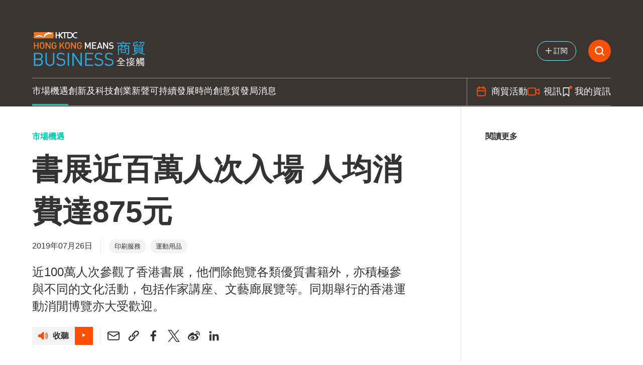

--- FILE ---
content_type: text/html; charset=utf-8
request_url: https://hkmb.hktdc.com/tc/1X0AI1V2/article/%E6%9B%B8%E5%B1%95%E8%BF%91%E7%99%BE%E8%90%AC%E4%BA%BA%E6%AC%A1%E5%85%A5%E5%A0%B4-%E4%BA%BA%E5%9D%87%E6%B6%88%E8%B2%BB%E9%81%94875%E5%85%83
body_size: 45284
content:
<!DOCTYPE html><html lang="tc"><head><meta charSet="utf-8"/><meta name="viewport" content="initial-scale=1, width=device-width"/><meta property="og:type" content="website"/><meta property="og:site_name" content="Hong Kong Means Business"/><title>書展近百萬人次入場 人均消費達875元 | HKMB</title><meta name="robots" content="index,follow"/><meta name="description" content="由香港貿易發展局主辦的第30屆香港書展於7月17至23日圓滿舉行，據大會調查顯示，今年書展人均消費達875元，按年升約8%，受訪者最常閱讀的三類書籍依次為小說、文學及旅遊。另外，近七成受訪者過去一個月有閱讀電子書，平均閱讀時數為18小時。"/><meta name="twitter:card" content="summary_large_image"/><meta property="og:title" content="書展近百萬人次入場 人均消費達875元 | HKMB"/><meta property="og:description" content="由香港貿易發展局主辦的第30屆香港書展於7月17至23日圓滿舉行，據大會調查顯示，今年書展人均消費達875元，按年升約8%，受訪者最常閱讀的三類書籍依次為小說、文學及旅遊。另外，近七成受訪者過去一個月有閱讀電子書，平均閱讀時數為18小時。"/><meta property="og:url" content="https://hkmb.hktdc.com/tc/1X0AI1V2/article/%E6%9B%B8%E5%B1%95%E8%BF%91%E7%99%BE%E8%90%AC%E4%BA%BA%E6%AC%A1%E5%85%A5%E5%A0%B4-%E4%BA%BA%E5%9D%87%E6%B6%88%E8%B2%BB%E9%81%94875%E5%85%83"/><meta property="og:image" content="/resources/MI_Portal/Article/hkthkc/2019/07/489955/1564026979337_feature_489955.jpg"/><meta property="og:locale" content="tc"/><link rel="canonical" href="https://hkmb.hktdc.com/tc/1X0AI1V2/article/%E6%9B%B8%E5%B1%95%E8%BF%91%E7%99%BE%E8%90%AC%E4%BA%BA%E6%AC%A1%E5%85%A5%E5%A0%B4-%E4%BA%BA%E5%9D%87%E6%B6%88%E8%B2%BB%E9%81%94875%E5%85%83"/><meta/><meta name="next-head-count" content="15"/><link rel="icon" href="/hkmb-favicon.ico"/><link rel="apple-touch-icon" sizes="180x180" href="/icons/icon180.png"/><link rel="icon" type="image/png" sizes="120x120" href="/icons/icon120.png"/><link rel="icon" type="image/png" sizes="60x60" href="/icons/icon60.png"/><link rel="manifest" href="/site.webmanifest"/><link rel="mask-icon" href="/icons/safari-pinned-tab.svg" color="#333333"/><meta name="msapplication-TileColor" content="#ffffff"/><meta name="theme-color" content="#ffffff"/><link rel="preload" href="https://portal.hktdc.com/resources/cookieconsent/css/cookieconsent.min.css" as="style"/><noscript><link rel="stylesheet" href="https://portal.hktdc.com/resources/cookieconsent/css/cookieconsent.min.css"/></noscript><link rel="preload" href="/_next/static/css/2853ed7be47ee592.css" as="style"/><link rel="stylesheet" href="/_next/static/css/2853ed7be47ee592.css" data-n-g=""/><link rel="preload" href="/_next/static/css/68298b40db33db25.css" as="style"/><link rel="stylesheet" href="/_next/static/css/68298b40db33db25.css" data-n-p=""/><noscript data-n-css=""></noscript><script defer="" nomodule="" src="/_next/static/chunks/polyfills-c67a75d1b6f99dc8.js"></script><script src="https://portal.hktdc.com/resources/cookieconsent/js/cookieconsent.min.js" defer="" data-nscript="beforeInteractive"></script><script src="https://portal.hktdc.com/resources/cookieconsent/js/cookieconsent.hktdc.min.js" defer="" data-nscript="beforeInteractive"></script><script src="/_next/static/chunks/webpack-41e4e2d1eb0c0667.js" defer=""></script><script src="/_next/static/chunks/framework-b3802df6cb251587.js" defer=""></script><script src="/_next/static/chunks/main-d91b8cd885da0abc.js" defer=""></script><script src="/_next/static/chunks/pages/_app-24814c19d3678a59.js" defer=""></script><script src="/_next/static/chunks/444-d9d6975710e62e1d.js" defer=""></script><script src="/_next/static/chunks/684-b34146fa3975a3f3.js" defer=""></script><script src="/_next/static/chunks/860-a528eccd0b8cdbc1.js" defer=""></script><script src="/_next/static/chunks/539-2bed27d193baa915.js" defer=""></script><script src="/_next/static/chunks/782-3d83f7fc4ece47f7.js" defer=""></script><script src="/_next/static/chunks/216-c3ee824265e6a074.js" defer=""></script><script src="/_next/static/chunks/441-cce4896752e42765.js" defer=""></script><script src="/_next/static/chunks/249-28387f2d6257a145.js" defer=""></script><script src="/_next/static/chunks/pages/%5Bslug%5D/article/%5B...title%5D-b0c8e3c1fb9070cd.js" defer=""></script><script src="/_next/static/kaljWFpCruKVfWk_ial0w/_buildManifest.js" defer=""></script><script src="/_next/static/kaljWFpCruKVfWk_ial0w/_ssgManifest.js" defer=""></script></head><body><div id="__next"><style data-emotion="css-global qbludh">html{-webkit-font-smoothing:antialiased;-moz-osx-font-smoothing:grayscale;box-sizing:border-box;-webkit-text-size-adjust:100%;}*,*::before,*::after{box-sizing:inherit;}strong,b{font-weight:700;}body{margin:0;color:#333;font-family:Roboto,Arial,-apple-system,BlinkMacSystemFont,"Segoe UI","Helvetica Neue",sans-serif,"Apple Color Emoji","Segoe UI Emoji","Segoe UI Symbol";font-weight:400;font-size:1rem;line-height:1.5;background-color:#fff;}@media print{body{background-color:#fff;}}body::backdrop{background-color:#fff;}@font-face{font-family:'Roboto';font-style:normal;font-weight:100;src:url('/_next/static/media/Roboto-Thin.93679a4f.ttf');font-display:swap;}@font-face{font-family:'Roboto';font-style:italic;font-weight:100;src:url('/_next/static/media/Roboto-ThinItalic.adb2344d.ttf');font-display:swap;}@font-face{font-family:'Roboto';font-style:normal;font-weight:300;src:url('/_next/static/media/Roboto-Light.1ad50b89.ttf');font-display:swap;}@font-face{font-family:'Roboto';font-style:italic;font-weight:300;src:url('/_next/static/media/Roboto-LightItalic.266c1538.ttf');font-display:swap;}@font-face{font-family:'Roboto';font-style:normal;font-weight:400;src:url('/_next/static/media/Roboto-Regular.d0bc87a8.ttf');font-display:swap;}@font-face{font-family:'Roboto';font-style:italic;font-weight:400;src:url('/_next/static/media/Roboto-Italic.7f28fc07.ttf');font-display:swap;}@font-face{font-family:'Roboto';font-style:normal;font-weight:500;src:url('/_next/static/media/Roboto-Medium.9204c2aa.ttf');font-display:swap;}@font-face{font-family:'Roboto';font-style:italic;font-weight:500;src:url('/_next/static/media/Roboto-MediumItalic.bfeb6e8b.ttf');font-display:swap;}@font-face{font-family:'Roboto';font-style:normal;font-weight:700;src:url('/_next/static/media/Roboto-Bold.c36a3fe0.ttf');font-display:swap;}@font-face{font-family:'Roboto';font-style:italic;font-weight:700;src:url('/_next/static/media/Roboto-BoldItalic.a0eb1361.ttf');font-display:swap;}@font-face{font-family:'Roboto';font-style:normal;font-weight:900;src:url('/_next/static/media/Roboto-Black.6ed32619.ttf');font-display:swap;}@font-face{font-family:'Roboto';font-style:italic;font-weight:900;src:url('/_next/static/media/Roboto-BlackItalic.87070ab6.ttf');font-display:swap;}html{font-size:16px!important;}body{overflow-x:hidden;}</style><style data-emotion="css 2gpv4">.css-2gpv4{display:-webkit-box;display:-webkit-flex;display:-ms-flexbox;display:flex;-webkit-flex-direction:column;-ms-flex-direction:column;flex-direction:column;-webkit-box-pack:justify;-webkit-justify-content:space-between;justify-content:space-between;min-height:100vh;background-color:#fff;}</style><div class="MuiStack-root css-2gpv4"><style data-emotion="css jqus27">.css-jqus27{display:-webkit-box;display:-webkit-flex;display:-ms-flexbox;display:flex;-webkit-flex-direction:column;-ms-flex-direction:column;flex-direction:column;width:100%;box-sizing:border-box;-webkit-flex-shrink:0;-ms-flex-negative:0;flex-shrink:0;position:-webkit-sticky;position:sticky;z-index:1100;top:0;left:auto;right:0;background-color:#fb5004;color:#fff;background-color:#3a3531;z-index:1100;}@media (min-width:900px){.css-jqus27{position:static;}}</style><style data-emotion="css u5psck">.css-u5psck{background-color:#fff;color:#333;-webkit-transition:box-shadow 300ms cubic-bezier(0.4, 0, 0.2, 1) 0ms;transition:box-shadow 300ms cubic-bezier(0.4, 0, 0.2, 1) 0ms;box-shadow:none;display:-webkit-box;display:-webkit-flex;display:-ms-flexbox;display:flex;-webkit-flex-direction:column;-ms-flex-direction:column;flex-direction:column;width:100%;box-sizing:border-box;-webkit-flex-shrink:0;-ms-flex-negative:0;flex-shrink:0;position:-webkit-sticky;position:sticky;z-index:1100;top:0;left:auto;right:0;background-color:#fb5004;color:#fff;background-color:#3a3531;z-index:1100;}@media (min-width:900px){.css-u5psck{position:static;}}</style><header class="MuiPaper-root MuiPaper-elevation MuiPaper-elevation0 MuiAppBar-root MuiAppBar-colorPrimary MuiAppBar-positionSticky css-u5psck"><style data-emotion="css g0yg9k">.css-g0yg9k{--cop-header-background:#3A3430;--cop-header-text:#FFFFFF;--cop-header-highlight-text:#FFFFFF;z-index:10;top:0;left:0;margin-left:0!important;}@media (min-width:0px){.css-g0yg9k{display:none;position:unset;width:-webkit-fit-content;width:-moz-fit-content;width:fit-content;}}@media (min-width:900px){.css-g0yg9k{--cop-header-max-width:900px;display:block;position:fixed;width:100vw;}}@media (min-width:1200px){.css-g0yg9k{--cop-header-max-width:1200px;}}@media (min-width:1536px){.css-g0yg9k{--cop-header-max-width:1536px;}}.css-g0yg9k >div{padding-left:0px;padding-right:0px;}@media (min-width:0px){.css-g0yg9k #hktdc-corporate-header-container{display:-webkit-box;display:-webkit-flex;display:-ms-flexbox;display:flex;width:-webkit-fit-content;width:-moz-fit-content;width:fit-content;}}@media (min-width:900px){.css-g0yg9k #hktdc-corporate-header-container{width:100%;}}@media (min-width:0px){.css-g0yg9k #hktdc-corporate-header-container #hktdc-corporate-header-desktop-main{display:-webkit-box;display:-webkit-flex;display:-ms-flexbox;display:flex;padding-left:8px;padding-right:8px;}}@media (min-width:900px){.css-g0yg9k #hktdc-corporate-header-container #hktdc-corporate-header-desktop-main{padding-left:24px;padding-right:24px;}}.css-g0yg9k #hktdc-corporate-header-container #hktdc-corporate-header-desktop-main .icon svg{fill:#FFFFFF;}.css-g0yg9k #hktdc-corporate-header-container #hktdc-corporate-header-desktop-main .icon svg:has(circle) rect,.css-g0yg9k #hktdc-corporate-header-container #hktdc-corporate-header-desktop-main .icon svg:has(circle) path{fill:var(--cop-header-background);}</style><div class="MuiBox-root css-g0yg9k" id="hktdc-corporate-header"></div><style data-emotion="css 18919s">.css-18919s{width:100%;margin-left:auto;box-sizing:border-box;margin-right:auto;display:block;padding-left:16px;padding-right:16px;}@media (min-width:600px){.css-18919s{padding-left:24px;padding-right:24px;}}@media (min-width:600px){.css-18919s{max-width:600px;}}@media (min-width:900px){.css-18919s{max-width:900px;}}@media (min-width:1200px){.css-18919s{max-width:1200px;}}@media (min-width:1536px){.css-18919s{max-width:1536px;}}@media (min-width:600px) and (max-width:899.95px){.css-18919s{max-width:100%;}}</style><div class="MuiContainer-root MuiContainer-fixed css-18919s"><style data-emotion="css 1lsc90i">.css-1lsc90i{display:-webkit-box;display:-webkit-flex;display:-ms-flexbox;display:flex;-webkit-flex-direction:row;-ms-flex-direction:row;flex-direction:row;-webkit-align-items:center;-webkit-box-align:center;-ms-flex-align:center;align-items:center;-webkit-box-pack:center;-ms-flex-pack:center;-webkit-justify-content:center;justify-content:center;overflow:hidden;}@media (min-width:0px){.css-1lsc90i{padding-top:16px;padding-bottom:16px;height:68px;}}@media (min-width:600px){.css-1lsc90i{height:83px;}}@media (min-width:900px){.css-1lsc90i{padding-top:64px;height:auto;}}</style><div class="MuiStack-root header-info-section css-1lsc90i"><style data-emotion="css 65aeoe">.css-65aeoe{display:-webkit-box;display:-webkit-flex;display:-ms-flexbox;display:flex;-webkit-flex-direction:row;-ms-flex-direction:row;flex-direction:row;-webkit-align-items:center;-webkit-box-align:center;-ms-flex-align:center;align-items:center;-webkit-box-pack:justify;-webkit-justify-content:space-between;justify-content:space-between;position:relative;width:100%;height:100%;transition-property:all;transition-duration:300ms;transition-timing-function:cubic-bezier(0.4, 0, 0.2, 1);}@media (min-width:0px){.css-65aeoe>:not(style):not(style){margin:0;}.css-65aeoe>:not(style)~:not(style){margin-left:8px;}}@media (min-width:900px){.css-65aeoe>:not(style):not(style){margin:0;}.css-65aeoe>:not(style)~:not(style){margin-left:16px;}}@media (min-width:0px){.css-65aeoe.nav-modal-opened{-webkit-transform:translateX(-100%);-moz-transform:translateX(-100%);-ms-transform:translateX(-100%);transform:translateX(-100%);}}@media (min-width:900px){.css-65aeoe.nav-modal-opened{-webkit-transform:none;-moz-transform:none;-ms-transform:none;transform:none;}}</style><div class="MuiStack-root css-65aeoe"><style data-emotion="css k9xfw2">.css-k9xfw2{-webkit-text-decoration:none;text-decoration:none;color:inherit;transition-property:all;transition-duration:300ms;transition-timing-function:cubic-bezier(0.4, 0, 0.2, 1);width:100%;max-width:225px;height:100%;color:main;}.css-k9xfw2:hover svg:not(.no-scale){-webkit-transform:scale(1.05);-moz-transform:scale(1.05);-ms-transform:scale(1.05);transform:scale(1.05);}.css-k9xfw2:hover,.css-k9xfw2.active{color:#fb5004;}.css-k9xfw2 .theme-color{color:#fb5004;}</style><style data-emotion="css 11e0qbq">.css-11e0qbq{margin:0;color:#fb5004;-webkit-text-decoration:none;text-decoration:none;color:inherit;transition-property:all;transition-duration:300ms;transition-timing-function:cubic-bezier(0.4, 0, 0.2, 1);width:100%;max-width:225px;height:100%;color:main;}html:lang(tc) .css-11e0qbq{font-family:'Microsoft JhengHei','微軟正黑體','STXihei','華文細黑',Arial,Helvetica,sans-serif;}html:lang(sc) .css-11e0qbq{font-family:'Microsoft JhengHei','Microsoft Yahei','微软雅黑体','STXihei','华文細黑',Arial,Helvetica,sans-serif;}.css-11e0qbq:hover svg:not(.no-scale){-webkit-transform:scale(1.05);-moz-transform:scale(1.05);-ms-transform:scale(1.05);transform:scale(1.05);}.css-11e0qbq:hover,.css-11e0qbq.active{color:#fb5004;}.css-11e0qbq .theme-color{color:#fb5004;}</style><a class="MuiTypography-root MuiTypography-hover-main MuiLink-root MuiLink-underlineNone css-11e0qbq" href="/tc"><style data-emotion="css 10klw3m">.css-10klw3m{height:100%;}</style><svg xmlns="http://www.w3.org/2000/svg" viewBox="0 0 59.52 17.89" class="no-scale MuiBox-root css-10klw3m"><defs><style>.logo_svg__cls-1{fill:#2da9e0}.logo_svg__cls-2{fill:#fff}.logo_svg__cls-3{fill:#ef7a22}.logo_svg__cls-4{fill:#f27921}</style></defs><g id="logo_svg__Layer_2" data-name="Layer 2"><g id="logo_svg__Layer_1-2" data-name="Layer 1"><path class="logo_svg__cls-1" d="M47.83 4.72a2.73 2.73 0 0 1 .55.9h3.31v.46h-7.08v-.46h3.3A2.61 2.61 0 0 0 47.4 5l.43-.25M45.2 7H47a3.35 3.35 0 0 0-.73-.68l.44-.27.08.05a4 4 0 0 1 .77.89h1.12a3.9 3.9 0 0 0 .7-.94c.17.06.33.14.49.21a3.66 3.66 0 0 1-.58.72h1.77v4.2a.64.64 0 0 1-.45.54 7.85 7.85 0 0 1-1 0c-.07-.18-.11-.36-.18-.53l.86.05.24-.15V7.5h-1.64v.63c0 .07 0 .18.28.18h1.16v.43H49a.61.61 0 0 1-.57-.4V7.5h-.73a2 2 0 0 1-1.09 1.58 1.57 1.57 0 0 1-.52.22l-.29-.43a2.74 2.74 0 0 0 .79-.34 1.47 1.47 0 0 0 .64-1h-1.54V12h-.48Zm4.18 3.84h-2.67V9.08h2.67Zm-2.22-.45h1.76v-.9h-1.76ZM55.55 11.07a6.08 6.08 0 0 1-2.61.91l-.25-.45a6 6 0 0 0 2.53-.8l.33.34m-.5-4.49a1.85 1.85 0 0 0-.35-.39l.41-.19a2.63 2.63 0 0 1 .76 1.11l-.44.16A1.6 1.6 0 0 0 55.3 7l-2 .45-.3-.4a.33.33 0 0 0 .26-.18V5.46a5.89 5.89 0 0 0 2.33-.58l.35.34a6 6 0 0 1-2.19.65v1Zm-1.32 1h4.63v3.06h-4.63Zm4.14.4h-3.66v.46h3.66Zm-3.66 1.26h3.65v-.42h-3.65Zm3.65.42h-3.65v.53h3.65Zm1.25-4.5a6.77 6.77 0 0 1-.26 1.63.63.63 0 0 1-.48.45 2 2 0 0 1-.74-.14l-.06-.47a2.91 2.91 0 0 0 .58.17.31.31 0 0 0 .28-.21 2.45 2.45 0 0 0 .17-1h-.89A2.1 2.1 0 0 1 57 7.08a1.73 1.73 0 0 1-.67.29L55.91 7c.47-.14 1.06-.33 1.21-.86a4.35 4.35 0 0 0 .1-.52h-1v-.46Zm.1 6.8a5.86 5.86 0 0 0-2.69-.75l.29-.4a6.19 6.19 0 0 1 2.71.74Z"></path><path class="logo_svg__cls-2" d="M46.58 16.48h-1.07v-.3h1.07v-.8h-1.25v-.22a4.07 4.07 0 0 1-.67.31l-.19-.28a3.52 3.52 0 0 0 1.87-1.35h-.8v-.31H47a3.32 3.32 0 0 0 2 1.6l-.19.29c-.24-.08-.46-.2-.69-.3v.25h-1.23v.8H48v.3h-1.1v.85h1.87v.3h-4v-.3h1.85v-.85m.11-2.63a3.19 3.19 0 0 1-1.24 1.23H48a3.41 3.41 0 0 1-1.26-1.24ZM50.48 17.5a.4.4 0 0 1-.25.36 2 2 0 0 1-.5 0l-.11-.31c.18 0 .48.1.54-.13a1.7 1.7 0 0 0 0-.22v-1l-.47.15-.2-.25.68-.23v-1.21h-.62v-.3h.63v-1h.31v1H51v.3h-.55v1.08l.6-.2v.32l-.59.21v1.43m3.31.33a4.14 4.14 0 0 0-1.09-.6 4.09 4.09 0 0 1-1.74.66l-.2-.3a5.32 5.32 0 0 0 1-.2 2.48 2.48 0 0 0 .57-.27 7.1 7.1 0 0 0-1.06-.19 4.51 4.51 0 0 0 .53-.66h-.69V16H52a2.92 2.92 0 0 0 .25-.5l.29.16c0 .12-.11.22-.16.35h1.58v.3h-.55a2.65 2.65 0 0 1-.46.73c.1.05.24.09.35.14a8.15 8.15 0 0 1 .75.44ZM51 15.41v-.3h1.56a2.07 2.07 0 0 0 .64-.92l.31.14a2.2 2.2 0 0 1-.51.78h1v.3Zm1.38-1.58a1.57 1.57 0 0 0-.55-.35l.25-.24a2 2 0 0 1 .62.43l-.17.16h1.33v.3h-2.75v-.31ZM52 15.08a1.84 1.84 0 0 0-.53-.74l.28-.14a1.55 1.55 0 0 1 .54.76Zm.24 1.19q-.15.23-.33.45c.26 0 .5.11.75.17a1.93 1.93 0 0 0 .29-.34 1.13 1.13 0 0 0 .12-.28ZM54.84 15.05l-.22-.16a3.1 3.1 0 0 0 .6-1.06l.11-.44v-.1l.26.09a3.15 3.15 0 0 1-.09.42h.74a4.83 4.83 0 0 1-.23.79h.47v2.9a.41.41 0 0 1-.24.29 2.35 2.35 0 0 1-.47 0l-.1-.3h.39l.11-.1v-.84h-.86a2.42 2.42 0 0 1-.42 1.3l-.23-.21a2.16 2.16 0 0 0 .34-1.09v-1.72l-.19.23m.59-1a2.78 2.78 0 0 1-.24.49h.53a2.84 2.84 0 0 0 .17-.49Zm.18 2.21v-.6h-.26v.61Zm0-.9v-.54h-.26v.54Zm.31-.54v.54h.27v-.54Zm0 1.45h.27v-.6h-.27Zm.61-.7a1.28 1.28 0 0 0 .64-.89h-.43v-1.13h2.19v1.18h-1.39l-.15.3H59v.91a7.51 7.51 0 0 1-.13 1.57.37.37 0 0 1-.31.33 2.52 2.52 0 0 1-.55 0l-.13-.29a1.76 1.76 0 0 0 .56 0c.15-.09.12-.31.17-.45s.06-.53.07-.82V15.32h-1.47a2.27 2.27 0 0 1-.46.48Zm1.73 1.79v-.17l-1.35.26-.15-.26c.27 0 .51-.07.78-.11v-.44h-.64v-.9h.64v-.24h.26v.27h.65v.89h-.65v.4h.36a.63.63 0 0 0-.13-.2l.2-.07a1.57 1.57 0 0 1 .28.58Zm-.9-3v-.58h-.31v.59Zm.14 1.62h-.4v.36h.4Zm.47-2.2h-.3v.58H58Zm-.21 2.56h.42v-.36h-.42Zm.52-2h.31v-.58h-.31Z"></path><path class="logo_svg__cls-3" d="M3.36 8.75h-.52v-1.5H1.45v1.5H.92V5.32h.53v1.46h1.39V5.32h.52v3.43zM6.46 7v.63a1.37 1.37 0 0 1-.09.4.94.94 0 0 1-.22.35 1.25 1.25 0 0 1-.91.37 1.23 1.23 0 0 1-.91-.37 1.12 1.12 0 0 1-.23-.35 1.57 1.57 0 0 1-.1-.37V6.51a1.67 1.67 0 0 1 0-.31 1.4 1.4 0 0 1 .09-.29l.19-.26a1.26 1.26 0 0 1 .91-.36 1.28 1.28 0 0 1 .91.36 1 1 0 0 1 .26.35 1.36 1.36 0 0 1 .09.41v.62M5.94 7a4.05 4.05 0 0 0 0-.72.72.72 0 0 0-.2-.28l-.23-.16H4.94L4.71 6a.77.77 0 0 0-.16.34 4.05 4.05 0 0 0 0 .72v.44a2.36 2.36 0 0 0 0 .29l.06.21.1.15.23.16.29.05a.69.69 0 0 0 .51-.21l.13-.21a.93.93 0 0 0 0-.32 4.11 4.11 0 0 0 0-.54M9.68 8.75H9.2L7.61 6.33v2.42h-.53V5.32h.49l1.59 2.41V5.32h.52v3.43zM12.8 7.42a2.19 2.19 0 0 1-.07.56 1.14 1.14 0 0 1-.24.41 1.25 1.25 0 0 1-1 .39 1.27 1.27 0 0 1-.34 0 1.3 1.3 0 0 1-.3-.13l-.26-.19a.88.88 0 0 1-.23-.36 1.24 1.24 0 0 1-.09-.4V6.57a3 3 0 0 1 0-.33 1 1 0 0 1 .1-.29l.19-.26a1.35 1.35 0 0 1 1.52-.22 1 1 0 0 1 .42.38 1.27 1.27 0 0 1 .21.54h-.53a.63.63 0 0 0-.06-.39l-.24-.21a.71.71 0 0 0-.34-.07h-.28L11 6a.67.67 0 0 0-.16.34 3.81 3.81 0 0 0 0 .72v.72l.07.2.1.16.23.15.28.05a.7.7 0 0 0 .56-.24.77.77 0 0 0 .18-.54v-.22h-.74V6.9h1.28v.52M17.11 8.75h-.61l-.97-1.69-.57.69v1h-.53V5.32h.53v1.72l1.4-1.72H17l-1.12 1.34 1.23 2.09zM19.81 7v.63a1.37 1.37 0 0 1-.09.4.94.94 0 0 1-.22.35 1.23 1.23 0 0 1-.91.37 1.19 1.19 0 0 1-.9-.37 1 1 0 0 1-.24-.35 1.57 1.57 0 0 1-.08-.4V6.51a1.67 1.67 0 0 1 0-.34 1 1 0 0 1 .09-.29l.2-.26a1.22 1.22 0 0 1 .9-.36 1.26 1.26 0 0 1 .91.36 1 1 0 0 1 .22.35 1.36 1.36 0 0 1 .09.41V7m-.52 0a4.05 4.05 0 0 0 0-.72.64.64 0 0 0-.17-.28l-.23-.16H18.29l-.23.16a.67.67 0 0 0-.16.34 4.05 4.05 0 0 0 0 .72v.44a2.36 2.36 0 0 0 0 .29L18 8l.1.15.23.16.29.05a.68.68 0 0 0 .51-.21l.13-.21a1.22 1.22 0 0 0 .06-.32v-.54M23.03 8.75h-.48l-1.59-2.42v2.42h-.52V5.32h.48l1.58 2.41V5.32h.53v3.43zM26.15 7.42a1.82 1.82 0 0 1-.07.56 1.14 1.14 0 0 1-.24.41 1.25 1.25 0 0 1-.95.39 1.15 1.15 0 0 1-.33 0 1.2 1.2 0 0 1-.31-.13L24 8.42a.88.88 0 0 1-.23-.36 1.24 1.24 0 0 1-.09-.4V6.53a3 3 0 0 1 0-.33 1 1 0 0 1 .1-.29l.22-.26a1.35 1.35 0 0 1 1.52-.22 1 1 0 0 1 .42.38 1.42 1.42 0 0 1 .21.54h-.52a.89.89 0 0 0-.15-.35l-.24-.21a.78.78 0 0 0-.35-.07h-.28l-.23.28a.77.77 0 0 0-.16.34 4.05 4.05 0 0 0 0 .72v.43a2.26 2.26 0 0 0 0 .29l.06.2.1.16.23.15.28.05a.7.7 0 0 0 .56-.24.77.77 0 0 0 .18-.54v-.22h-.74V6.9h1.26v.52"></path><path class="logo_svg__cls-2" d="M30.82 8.75h-.53V6.46l-.79 1.67h-.39l-.8-1.67v2.29h-.53V5.32h.53l1 2.13.98-2.13h.53v3.43zM33.76 8.75h-2.2V5.32h2.2v.47h-1.67v1h1.43v.46h-1.43v1.03h1.67v.47zM37.05 8.75h-.55l-.24-.69H34.9l-.23.69h-.56l1.27-3.44h.41Zm-.93-1.13-.52-1.53-.54 1.53ZM39.98 8.75h-.47l-1.59-2.42v2.42h-.53V5.32h.48l1.6 2.41V5.32h.51v3.43zM42.89 7.77a1 1 0 0 1-.09.42.82.82 0 0 1-.26.32 1.11 1.11 0 0 1-.39.2 1.59 1.59 0 0 1-.5.07 1.76 1.76 0 0 1-.65-.11 1.37 1.37 0 0 1-.54-.34l.32-.33.26.2a1 1 0 0 0 .29.1 1.69 1.69 0 0 0 .33 0 .87.87 0 0 0 .52-.14.44.44 0 0 0 .19-.39.45.45 0 0 0-.14-.35l-.14-.09-.23-.06h-.41A1.15 1.15 0 0 1 40.8 7a.86.86 0 0 1-.25-.65 1 1 0 0 1 .14-.53.93.93 0 0 1 .4-.36 1.44 1.44 0 0 1 .61-.12 1.8 1.8 0 0 1 .6.09 1.34 1.34 0 0 1 .47.3l-.34.27-.22-.16-.21-.07a1.14 1.14 0 0 0-.28 0 .67.67 0 0 0-.33.07l-.26.16a.51.51 0 0 0-.07.28.41.41 0 0 0 .13.32l.17.09.21.07h.39a2.18 2.18 0 0 1 .39.1l.26.16a.9.9 0 0 1 .28.7"></path><path class="logo_svg__cls-1" d="M5.62 15.79a1.78 1.78 0 0 1-.55 1.4 2.14 2.14 0 0 1-1.49.49H.92v-6.85H3.5a2.16 2.16 0 0 1 1.5.49 1.7 1.7 0 0 1 .56 1.34 1.65 1.65 0 0 1-.28.93 1.56 1.56 0 0 1-.73.57 1.6 1.6 0 0 1 1.11 1.63m-.83-3.12a1.07 1.07 0 0 0-.37-.89 1.58 1.58 0 0 0-1-.29H1.65v2.37h1.79a1.5 1.5 0 0 0 1-.3 1.08 1.08 0 0 0 .38-.89m.1 3.1a1.18 1.18 0 0 0-.37-.92 1.44 1.44 0 0 0-1-.33h-1.9V17h1.87a1.44 1.44 0 0 0 1-.34 1.19 1.19 0 0 0 .37-.92M11.74 15.42a2.18 2.18 0 0 1-.68 1.67 2.38 2.38 0 0 1-1.71.65 2.4 2.4 0 0 1-1.72-.65A2.21 2.21 0 0 1 7 15.42v-4.59h.73v4.53a1.69 1.69 0 0 0 .46 1.25 1.56 1.56 0 0 0 1.2.47 1.6 1.6 0 0 0 1.21-.47 1.73 1.73 0 0 0 .4-1.25v-4.53h.73v4.59M17.47 15.79a1.71 1.71 0 0 1-.64 1.42 2.64 2.64 0 0 1-1.72.53 3.21 3.21 0 0 1-2.35-.91l.5-.49a2.56 2.56 0 0 0 1.87.74 1.9 1.9 0 0 0 1.18-.33 1.13 1.13 0 0 0 .43-.94 1.07 1.07 0 0 0-.32-.85 1.88 1.88 0 0 0-.9-.33l-.79-.12c-1.2-.19-1.78-.79-1.78-1.8a1.81 1.81 0 0 1 .58-1.41 2.35 2.35 0 0 1 1.61-.53 3 3 0 0 1 2 .75l-.44.48a2.27 2.27 0 0 0-1.59-.59 1.49 1.49 0 0 0-1.06.35 1.15 1.15 0 0 0-.38.92 1 1 0 0 0 .31.79 2 2 0 0 0 .92.38l.75.11a2.41 2.41 0 0 1 1.25.48 1.7 1.7 0 0 1 .57 1.35M18.7 10.83h.73v6.85h-.73zM26.19 17.68h-.69l-3.64-5.49v5.49h-.73v-6.85h.69l3.64 5.47v-5.47h.73v6.85zM32.13 17.68h-4.25v-6.85h4.25v.66h-3.52v2.41h3v.65h-3v2.48h3.52v.65zM37.5 15.79a1.71 1.71 0 0 1-.64 1.42 2.67 2.67 0 0 1-1.73.53 3.17 3.17 0 0 1-2.34-.91l.5-.49a2.56 2.56 0 0 0 1.86.74 1.93 1.93 0 0 0 1.19-.33 1.13 1.13 0 0 0 .43-.94 1.07 1.07 0 0 0-.33-.85 1.84 1.84 0 0 0-.89-.33l-.8-.12c-1.19-.19-1.78-.79-1.78-1.8a1.82 1.82 0 0 1 .59-1.41 2.34 2.34 0 0 1 1.6-.53 3 3 0 0 1 2 .75l-.47.48a2.29 2.29 0 0 0-1.6-.59 1.47 1.47 0 0 0-1.05.35 1.16 1.16 0 0 0-.39.92 1 1 0 0 0 .32.79 1.87 1.87 0 0 0 .91.38l.75.11a2.37 2.37 0 0 1 1.25.48 1.67 1.67 0 0 1 .58 1.35M42.87 15.79a1.72 1.72 0 0 1-.65 1.42 2.62 2.62 0 0 1-1.72.53 3.17 3.17 0 0 1-2.34-.91l.49-.49a2.6 2.6 0 0 0 1.87.74 1.88 1.88 0 0 0 1.18-.33 1.14 1.14 0 0 0 .44-.94 1.07 1.07 0 0 0-.33-.85 1.84 1.84 0 0 0-.89-.33l-.8-.12c-1.19-.19-1.78-.79-1.78-1.8a1.79 1.79 0 0 1 .59-1.41 2.32 2.32 0 0 1 1.6-.53 3 3 0 0 1 2 .75l-.43.48a2.29 2.29 0 0 0-1.6-.59 1.49 1.49 0 0 0-1.06.35 1.18 1.18 0 0 0-.38.92 1 1 0 0 0 .32.79 1.91 1.91 0 0 0 .91.38L41 14a2.41 2.41 0 0 1 1.25.48 1.67 1.67 0 0 1 .58 1.35"></path><path class="logo_svg__cls-2" d="M22.43.62a1.32 1.32 0 0 1 .3-.1 2.7 2.7 0 0 1 .46 0h.54V0h-.59a2.17 2.17 0 0 0-1 .2 1.52 1.52 0 0 0-.61.57 1.27 1.27 0 0 0-.13.32 1.83 1.83 0 0 0-.14-.32 1.48 1.48 0 0 0-.64-.57 2.3 2.3 0 0 0-1-.2h-3.96l-1.12 1.37V0H14v1.35h-1.12V0h-.53v3.22h.53V1.84H14v1.38h.54V1.83l1.14 1.39h.68l-1.3-1.63.87-1.1h.9v2.73h.54V.49h1.12v2.72h1a3.58 3.58 0 0 0 .57 0 1.84 1.84 0 0 0 .33-.09 1.77 1.77 0 0 0 .61-.38 1.45 1.45 0 0 0 .35-.52v-.11a1.54 1.54 0 0 0 .4.64 1.73 1.73 0 0 0 .54.35 2 2 0 0 0 .33.1h1.1v-.47h-.56a2.08 2.08 0 0 1-.5 0 1.27 1.27 0 0 1-.3-.11l-.22-.16a1.14 1.14 0 0 1-.32-.82 1 1 0 0 1 .34-.84 1 1 0 0 1 .27-.18ZM20.58 2.4l-.21.16a1.7 1.7 0 0 1-.3.12 2.27 2.27 0 0 1-.51 0H19V.49h.51a1.62 1.62 0 0 1 .76.12 1.26 1.26 0 0 1 .28.19 1 1 0 0 1 .32.78 1.14 1.14 0 0 1-.29.82ZM6 2.27l.42.62A3.48 3.48 0 0 1 9.56 1a3.5 3.5 0 0 1 1.67.36A3.9 3.9 0 0 0 8.84 0h-.31A3.19 3.19 0 0 0 6 2.27ZM3.85 1.49c-1.17 0-2 1-2.92 1.11v.09h.24c1.08 0 1.69-.44 2.73-.43a3.19 3.19 0 0 1 2.38 1h.14a3.42 3.42 0 0 0-2.57-1.77Z"></path><path class="logo_svg__cls-4" d="M1.17 2.7A1.9 1.9 0 0 1 0 2.44a.64.64 0 0 0 .61.39 1.83 1.83 0 0 0 .32 0v.43h5.35a3.19 3.19 0 0 0-2.38-1c-1.04 0-1.65.43-2.73.44Z"></path><path class="logo_svg__cls-4" d="M11.26 1.36V0H8.84a3.9 3.9 0 0 1 2.39 1.34A3.5 3.5 0 0 0 9.56 1a3.48 3.48 0 0 0-3.18 1.89L6 2.27A3.19 3.19 0 0 1 8.53 0H.93v2.6c.88-.08 1.75-1.12 2.92-1.11a3.42 3.42 0 0 1 2.57 1.73h4.84v-1.7a2.8 2.8 0 0 1 .87 1.27 1.54 1.54 0 0 0-.87-1.43Z"></path></g></g></svg></a><style data-emotion="css loqazt">.css-loqazt{display:-webkit-box;display:-webkit-flex;display:-ms-flexbox;display:flex;-webkit-flex-direction:column;-ms-flex-direction:column;flex-direction:column;-webkit-box-pack:end;-ms-flex-pack:end;-webkit-justify-content:flex-end;justify-content:flex-end;width:100%;}@media (min-width:0px){.css-loqazt{-webkit-flex-direction:row;-ms-flex-direction:row;flex-direction:row;}.css-loqazt>:not(style):not(style){margin:0;}}@media (min-width:900px){.css-loqazt{-webkit-flex-direction:column;-ms-flex-direction:column;flex-direction:column;}.css-loqazt>:not(style):not(style){margin:0;}.css-loqazt>:not(style)~:not(style){margin-top:16px;}}@media (min-width:0px){.css-loqazt{-webkit-align-items:center;-webkit-box-align:center;-ms-flex-align:center;align-items:center;}}@media (min-width:900px){.css-loqazt{-webkit-align-items:flex-end;-webkit-box-align:flex-end;-ms-flex-align:flex-end;align-items:flex-end;}}</style><div class="MuiStack-root css-loqazt"><style data-emotion="css 144ndvb">.css-144ndvb{display:-webkit-box;display:-webkit-flex;display:-ms-flexbox;display:flex;-webkit-flex-direction:row;-ms-flex-direction:row;flex-direction:row;-webkit-align-items:center;-webkit-box-align:center;-ms-flex-align:center;align-items:center;}@media (min-width:900px){.css-144ndvb>:not(style):not(style){margin:0;}.css-144ndvb>:not(style)~:not(style){margin-left:24px;}}@media (min-width:1536px){.css-144ndvb>:not(style):not(style){margin:0;}.css-144ndvb>:not(style)~:not(style){margin-left:32px;}}</style><div class="MuiStack-root css-144ndvb"><style data-emotion="css jc7o2i">.css-jc7o2i{text-align:center;-webkit-flex:0 0 auto;-ms-flex:0 0 auto;flex:0 0 auto;font-size:1.5rem;padding:8px;border-radius:50%;overflow:visible;color:rgba(0, 0, 0, 0.54);-webkit-transition:background-color 150ms cubic-bezier(0.4, 0, 0.2, 1) 0ms;transition:background-color 150ms cubic-bezier(0.4, 0, 0.2, 1) 0ms;color:#fb5004;color:inherit;transition-property:all;}.css-jc7o2i.Mui-disabled{background-color:transparent;color:rgba(0, 0, 0, 0.26);}.css-jc7o2i:hover{color:#fb5004;background-color:transparent;}.css-jc7o2i:hover svg{-webkit-transform:scale(1.05);-moz-transform:scale(1.05);-ms-transform:scale(1.05);transform:scale(1.05);}@media (min-width:900px){.css-jc7o2i{display:none;}}</style><style data-emotion="css k29dom">.css-k29dom{display:-webkit-inline-box;display:-webkit-inline-flex;display:-ms-inline-flexbox;display:inline-flex;-webkit-align-items:center;-webkit-box-align:center;-ms-flex-align:center;align-items:center;-webkit-box-pack:center;-ms-flex-pack:center;-webkit-justify-content:center;justify-content:center;position:relative;box-sizing:border-box;-webkit-tap-highlight-color:transparent;background-color:transparent;outline:0;border:0;margin:0;border-radius:0;padding:0;cursor:pointer;-webkit-user-select:none;-moz-user-select:none;-ms-user-select:none;user-select:none;vertical-align:middle;-moz-appearance:none;-webkit-appearance:none;-webkit-text-decoration:none;text-decoration:none;color:inherit;text-align:center;-webkit-flex:0 0 auto;-ms-flex:0 0 auto;flex:0 0 auto;font-size:1.5rem;padding:8px;border-radius:50%;overflow:visible;color:rgba(0, 0, 0, 0.54);-webkit-transition:background-color 150ms cubic-bezier(0.4, 0, 0.2, 1) 0ms;transition:background-color 150ms cubic-bezier(0.4, 0, 0.2, 1) 0ms;color:#fb5004;color:inherit;transition-property:all;}.css-k29dom::-moz-focus-inner{border-style:none;}.css-k29dom.Mui-disabled{pointer-events:none;cursor:default;}@media print{.css-k29dom{-webkit-print-color-adjust:exact;color-adjust:exact;}}.css-k29dom.Mui-disabled{background-color:transparent;color:rgba(0, 0, 0, 0.26);}.css-k29dom:hover{color:#fb5004;background-color:transparent;}.css-k29dom:hover svg{-webkit-transform:scale(1.05);-moz-transform:scale(1.05);-ms-transform:scale(1.05);transform:scale(1.05);}@media (min-width:900px){.css-k29dom{display:none;}}</style><button class="MuiButtonBase-root MuiIconButton-root MuiIconButton-colorPrimary MuiIconButton-sizeMedium css-k29dom" tabindex="0" type="button"><style data-emotion="css jrl5g7 animation-1gb0lnl">.css-jrl5g7{-webkit-user-select:none;-moz-user-select:none;-ms-user-select:none;user-select:none;width:1em;height:1em;display:inline-block;fill:currentColor;-webkit-flex-shrink:0;-ms-flex-negative:0;flex-shrink:0;-webkit-transition:fill 200ms cubic-bezier(0.4, 0, 0.2, 1) 0ms;transition:fill 200ms cubic-bezier(0.4, 0, 0.2, 1) 0ms;font-size:1.5rem;}.css-jrl5g7.bookmark,.css-jrl5g7.bookmarked{-webkit-animation:animation-1gb0lnl .25s cubic-bezier(.77 , 0 , 0.17, 1) forwards;animation:animation-1gb0lnl .25s cubic-bezier(.77 , 0 , 0.17, 1) forwards;}.css-jrl5g7.bookmarked{fill:#fb5004;}@media (min-width:0px){.css-jrl5g7{font-size:18px;}}@media (min-width:600px){.css-jrl5g7{font-size:21px;}}@-webkit-keyframes animation-1gb0lnl{0%{-webkit-transform:scaleY(.1);-moz-transform:scaleY(.1);-ms-transform:scaleY(.1);transform:scaleY(.1);}25%{-webkit-transform:scaleY(.1);-moz-transform:scaleY(.1);-ms-transform:scaleY(.1);transform:scaleY(.1);}100%{-webkit-transform:scaleY(1);-moz-transform:scaleY(1);-ms-transform:scaleY(1);transform:scaleY(1);}}@keyframes animation-1gb0lnl{0%{-webkit-transform:scaleY(.1);-moz-transform:scaleY(.1);-ms-transform:scaleY(.1);transform:scaleY(.1);}25%{-webkit-transform:scaleY(.1);-moz-transform:scaleY(.1);-ms-transform:scaleY(.1);transform:scaleY(.1);}100%{-webkit-transform:scaleY(1);-moz-transform:scaleY(1);-ms-transform:scaleY(1);transform:scaleY(1);}}</style><svg xmlns="http://www.w3.org/2000/svg" viewBox="0 0 5 5" class="MuiSvgIcon-root MuiSvgIcon-fontSizeMedium css-jrl5g7" focusable="false" aria-hidden="true"><g data-name="Layer 2"><path class="language_svg__cls-1" d="M2.5 0A2.5 2.5 0 1 0 5 2.5 2.5 2.5 0 0 0 2.5 0Zm2 1.67h-.9A3 3 0 0 0 3.18.44 2.17 2.17 0 0 1 4.5 1.67Zm-1.17.83V3H1.69V2h1.62c.01.16.02.33.02.5ZM2.5 4.67c-.3 0-.63-.52-.77-1.34h1.54c-.14.82-.47 1.34-.77 1.34Zm-.77-3C1.87.85 2.2.33 2.5.33s.63.52.77 1.34ZM1.82.44a3 3 0 0 0-.42 1.23H.5A2.17 2.17 0 0 1 1.82.44ZM.39 2h1a4.18 4.18 0 0 0 0 1h-1a2.73 2.73 0 0 1-.06-.5A2.73 2.73 0 0 1 .39 2ZM.5 3.33h.9a3 3 0 0 0 .42 1.23A2.17 2.17 0 0 1 .5 3.33Zm2.68 1.23a3 3 0 0 0 .42-1.23h.9a2.17 2.17 0 0 1-1.32 1.23ZM4.61 3h-1a4.07 4.07 0 0 0 0-.5 4.07 4.07 0 0 0 0-.5h1a2.73 2.73 0 0 1 .06.5 2.73 2.73 0 0 1-.06.5Z" data-name="Layer 1"></path></g></svg></button><style data-emotion="css 17r59dh">.css-17r59dh{cursor:pointer;display:none;}.css-17r59dh .profile-icon{padding-left:8px;padding-right:8px;margin-right:8px;}.css-17r59dh .profile-icon .hktdcCH-profile-initials{width:24px;height:24px;border:1px solid #ffffff;border-radius:50%;display:-webkit-box;display:-webkit-flex;display:-ms-flexbox;display:flex;-webkit-box-pack:center;-ms-flex-pack:center;-webkit-justify-content:center;justify-content:center;-webkit-align-items:center;-webkit-box-align:center;-ms-flex-align:center;align-items:center;font-size:12px;color:#ffffff;}.css-17r59dh .profile-icon img{display:-webkit-box;display:-webkit-flex;display:-ms-flexbox;display:flex;-webkit-box-pack:center;-ms-flex-pack:center;-webkit-justify-content:center;justify-content:center;-webkit-align-items:center;-webkit-box-align:center;-ms-flex-align:center;align-items:center;object-fit:cover;border-radius:50%;}@media (min-width:0px){.css-17r59dh.is-login{display:block;}}@media (min-width:900px){.css-17r59dh.is-login{display:none;}}</style><div class="MuiBox-root css-17r59dh"></div><style data-emotion="css 18twqca">.css-18twqca{top:0;left:100%;bottom:0;display:-webkit-box;display:-webkit-flex;display:-ms-flexbox;display:flex;-webkit-align-items:center;-webkit-box-align:center;-ms-flex-align:center;align-items:center;z-index:1;}@media (min-width:0px){.css-18twqca{position:absolute;}}@media (min-width:900px){.css-18twqca{position:static;}}</style><div class="MuiBox-root css-18twqca"><style data-emotion="css 1twawdq">.css-1twawdq{font-family:Roboto,Arial,-apple-system,BlinkMacSystemFont,"Segoe UI","Helvetica Neue",sans-serif,"Apple Color Emoji","Segoe UI Emoji","Segoe UI Symbol";font-weight:500;font-size:0.875rem;line-height:1.75;text-transform:uppercase;min-width:64px;padding:5px 15px;border-radius:4px;-webkit-transition:background-color 250ms cubic-bezier(0.4, 0, 0.2, 1) 0ms,box-shadow 250ms cubic-bezier(0.4, 0, 0.2, 1) 0ms,border-color 250ms cubic-bezier(0.4, 0, 0.2, 1) 0ms,color 250ms cubic-bezier(0.4, 0, 0.2, 1) 0ms;transition:background-color 250ms cubic-bezier(0.4, 0, 0.2, 1) 0ms,box-shadow 250ms cubic-bezier(0.4, 0, 0.2, 1) 0ms,border-color 250ms cubic-bezier(0.4, 0, 0.2, 1) 0ms,color 250ms cubic-bezier(0.4, 0, 0.2, 1) 0ms;border:1px solid rgba(120, 242, 255, 0.5);color:#78f2ff;padding:4px 8px;text-transform:none;line-height:1.5;min-width:0;border-radius:999px;border-color:rgba(255,255,255,0.2);color:inherit;padding:8px 16px;border-color:#78f2ff;}.css-1twawdq:hover{-webkit-text-decoration:none;text-decoration:none;background-color:rgba(120, 242, 255, 0.04);border:1px solid #78f2ff;}@media (hover: none){.css-1twawdq:hover{background-color:transparent;}}.css-1twawdq.Mui-disabled{color:rgba(0, 0, 0, 0.26);border:1px solid rgba(0, 0, 0, 0.12);}.css-1twawdq:hover{color:#78f2ff;background-color:transparent;}.css-1twawdq.active{color:#78f2ff;border-color:#78f2ff;background-color:transparent;}.css-1twawdq:hover{color:#fff;border-color:#fb5004;background-color:#fb5004;}.sticky-nav .css-1twawdq{padding-top:8px;padding-bottom:8px;padding-left:16px;padding-right:16px;}</style><style data-emotion="css dn0cq2">.css-dn0cq2{display:-webkit-inline-box;display:-webkit-inline-flex;display:-ms-inline-flexbox;display:inline-flex;-webkit-align-items:center;-webkit-box-align:center;-ms-flex-align:center;align-items:center;-webkit-box-pack:center;-ms-flex-pack:center;-webkit-justify-content:center;justify-content:center;position:relative;box-sizing:border-box;-webkit-tap-highlight-color:transparent;background-color:transparent;outline:0;border:0;margin:0;border-radius:0;padding:0;cursor:pointer;-webkit-user-select:none;-moz-user-select:none;-ms-user-select:none;user-select:none;vertical-align:middle;-moz-appearance:none;-webkit-appearance:none;-webkit-text-decoration:none;text-decoration:none;color:inherit;font-family:Roboto,Arial,-apple-system,BlinkMacSystemFont,"Segoe UI","Helvetica Neue",sans-serif,"Apple Color Emoji","Segoe UI Emoji","Segoe UI Symbol";font-weight:500;font-size:0.875rem;line-height:1.75;text-transform:uppercase;min-width:64px;padding:5px 15px;border-radius:4px;-webkit-transition:background-color 250ms cubic-bezier(0.4, 0, 0.2, 1) 0ms,box-shadow 250ms cubic-bezier(0.4, 0, 0.2, 1) 0ms,border-color 250ms cubic-bezier(0.4, 0, 0.2, 1) 0ms,color 250ms cubic-bezier(0.4, 0, 0.2, 1) 0ms;transition:background-color 250ms cubic-bezier(0.4, 0, 0.2, 1) 0ms,box-shadow 250ms cubic-bezier(0.4, 0, 0.2, 1) 0ms,border-color 250ms cubic-bezier(0.4, 0, 0.2, 1) 0ms,color 250ms cubic-bezier(0.4, 0, 0.2, 1) 0ms;border:1px solid rgba(120, 242, 255, 0.5);color:#78f2ff;padding:4px 8px;text-transform:none;line-height:1.5;min-width:0;border-radius:999px;border-color:rgba(255,255,255,0.2);color:inherit;padding:8px 16px;border-color:#78f2ff;}.css-dn0cq2::-moz-focus-inner{border-style:none;}.css-dn0cq2.Mui-disabled{pointer-events:none;cursor:default;}@media print{.css-dn0cq2{-webkit-print-color-adjust:exact;color-adjust:exact;}}.css-dn0cq2:hover{-webkit-text-decoration:none;text-decoration:none;background-color:rgba(120, 242, 255, 0.04);border:1px solid #78f2ff;}@media (hover: none){.css-dn0cq2:hover{background-color:transparent;}}.css-dn0cq2.Mui-disabled{color:rgba(0, 0, 0, 0.26);border:1px solid rgba(0, 0, 0, 0.12);}.css-dn0cq2:hover{color:#78f2ff;background-color:transparent;}.css-dn0cq2.active{color:#78f2ff;border-color:#78f2ff;background-color:transparent;}.css-dn0cq2:hover{color:#fff;border-color:#fb5004;background-color:#fb5004;}.sticky-nav .css-dn0cq2{padding-top:8px;padding-bottom:8px;padding-left:16px;padding-right:16px;}</style><button class="MuiButtonBase-root MuiButton-root MuiButton-outlined MuiButton-outlinedSecondary MuiButton-sizeMedium MuiButton-outlinedSizeMedium MuiButton-colorSecondary MuiButton-root MuiButton-outlined MuiButton-outlinedSecondary MuiButton-sizeMedium MuiButton-outlinedSizeMedium MuiButton-colorSecondary css-dn0cq2" tabindex="0" type="button"><style data-emotion="css 34y8af animation-1gb0lnl">.css-34y8af{-webkit-user-select:none;-moz-user-select:none;-ms-user-select:none;user-select:none;width:1em;height:1em;display:inline-block;fill:currentColor;-webkit-flex-shrink:0;-ms-flex-negative:0;flex-shrink:0;-webkit-transition:fill 200ms cubic-bezier(0.4, 0, 0.2, 1) 0ms;transition:fill 200ms cubic-bezier(0.4, 0, 0.2, 1) 0ms;font-size:1.5rem;font-size:12px;margin-right:4px;}.css-34y8af.bookmark,.css-34y8af.bookmarked{-webkit-animation:animation-1gb0lnl .25s cubic-bezier(.77 , 0 , 0.17, 1) forwards;animation:animation-1gb0lnl .25s cubic-bezier(.77 , 0 , 0.17, 1) forwards;}.css-34y8af.bookmarked{fill:#fb5004;}@-webkit-keyframes animation-1gb0lnl{0%{-webkit-transform:scaleY(.1);-moz-transform:scaleY(.1);-ms-transform:scaleY(.1);transform:scaleY(.1);}25%{-webkit-transform:scaleY(.1);-moz-transform:scaleY(.1);-ms-transform:scaleY(.1);transform:scaleY(.1);}100%{-webkit-transform:scaleY(1);-moz-transform:scaleY(1);-ms-transform:scaleY(1);transform:scaleY(1);}}@keyframes animation-1gb0lnl{0%{-webkit-transform:scaleY(.1);-moz-transform:scaleY(.1);-ms-transform:scaleY(.1);transform:scaleY(.1);}25%{-webkit-transform:scaleY(.1);-moz-transform:scaleY(.1);-ms-transform:scaleY(.1);transform:scaleY(.1);}100%{-webkit-transform:scaleY(1);-moz-transform:scaleY(1);-ms-transform:scaleY(1);transform:scaleY(1);}}</style><svg xmlns="http://www.w3.org/2000/svg" viewBox="0 0 4.5 4.5" class="MuiSvgIcon-root MuiSvgIcon-fontSizeMedium css-34y8af" focusable="false" aria-hidden="true"><g data-name="Layer 2"><g data-name="Layer 1"><path class="plus_svg__cls-1" d="M0 2h4.5v.5H0z"></path><path class="plus_svg__cls-1" d="M2.5 0v4.5H2V0z"></path></g></g></svg><style data-emotion="css 1s9bxj1">.css-1s9bxj1{margin:0;color:#fff;white-space:nowrap;}html:lang(tc) .css-1s9bxj1{font-family:'Microsoft JhengHei','微軟正黑體','STXihei','華文細黑',Arial,Helvetica,sans-serif;}html:lang(sc) .css-1s9bxj1{font-family:'Microsoft JhengHei','Microsoft Yahei','微软雅黑体','STXihei','华文細黑',Arial,Helvetica,sans-serif;}@media (min-width:900px){.sticky-nav .css-1s9bxj1{font-size:0.875rem;}}@media (min-width:1200px){.sticky-nav .css-1s9bxj1{font-size:0.9375rem;}}</style><span class="MuiTypography-root MuiTypography-button_text css-1s9bxj1">訂閱</span></button></div><style data-emotion="css u6v8er">.css-u6v8er{display:-webkit-box;display:-webkit-flex;display:-ms-flexbox;display:flex;-webkit-flex-direction:column;-ms-flex-direction:column;flex-direction:column;-webkit-align-items:center;-webkit-box-align:center;-ms-flex-align:center;align-items:center;-webkit-box-pack:center;-ms-flex-pack:center;-webkit-justify-content:center;justify-content:center;}</style><div class="MuiStack-root css-u6v8er"><style data-emotion="css nlfm64">.css-nlfm64{text-align:center;-webkit-flex:0 0 auto;-ms-flex:0 0 auto;flex:0 0 auto;font-size:1.5rem;padding:8px;border-radius:50%;overflow:visible;color:rgba(0, 0, 0, 0.54);-webkit-transition:background-color 150ms cubic-bezier(0.4, 0, 0.2, 1) 0ms;transition:background-color 150ms cubic-bezier(0.4, 0, 0.2, 1) 0ms;color:#fb5004;color:inherit;transition-property:all;color:#fff;background-color:#fb5004;}.css-nlfm64.Mui-disabled{background-color:transparent;color:rgba(0, 0, 0, 0.26);}.css-nlfm64:hover{color:#fb5004;background-color:transparent;}.css-nlfm64:hover svg{-webkit-transform:scale(1.05);-moz-transform:scale(1.05);-ms-transform:scale(1.05);transform:scale(1.05);}.css-nlfm64:hover{color:#fb5004;background-color:#fff;}@media (min-width:900px){.css-nlfm64{padding:12px;}}@media (min-width:900px){.sticky-nav .css-nlfm64{padding:8px;}}</style><style data-emotion="css 14mzskf">.css-14mzskf{display:-webkit-inline-box;display:-webkit-inline-flex;display:-ms-inline-flexbox;display:inline-flex;-webkit-align-items:center;-webkit-box-align:center;-ms-flex-align:center;align-items:center;-webkit-box-pack:center;-ms-flex-pack:center;-webkit-justify-content:center;justify-content:center;position:relative;box-sizing:border-box;-webkit-tap-highlight-color:transparent;background-color:transparent;outline:0;border:0;margin:0;border-radius:0;padding:0;cursor:pointer;-webkit-user-select:none;-moz-user-select:none;-ms-user-select:none;user-select:none;vertical-align:middle;-moz-appearance:none;-webkit-appearance:none;-webkit-text-decoration:none;text-decoration:none;color:inherit;text-align:center;-webkit-flex:0 0 auto;-ms-flex:0 0 auto;flex:0 0 auto;font-size:1.5rem;padding:8px;border-radius:50%;overflow:visible;color:rgba(0, 0, 0, 0.54);-webkit-transition:background-color 150ms cubic-bezier(0.4, 0, 0.2, 1) 0ms;transition:background-color 150ms cubic-bezier(0.4, 0, 0.2, 1) 0ms;color:#fb5004;color:inherit;transition-property:all;color:#fff;background-color:#fb5004;}.css-14mzskf::-moz-focus-inner{border-style:none;}.css-14mzskf.Mui-disabled{pointer-events:none;cursor:default;}@media print{.css-14mzskf{-webkit-print-color-adjust:exact;color-adjust:exact;}}.css-14mzskf.Mui-disabled{background-color:transparent;color:rgba(0, 0, 0, 0.26);}.css-14mzskf:hover{color:#fb5004;background-color:transparent;}.css-14mzskf:hover svg{-webkit-transform:scale(1.05);-moz-transform:scale(1.05);-ms-transform:scale(1.05);transform:scale(1.05);}.css-14mzskf:hover{color:#fb5004;background-color:#fff;}@media (min-width:900px){.css-14mzskf{padding:12px;}}@media (min-width:900px){.sticky-nav .css-14mzskf{padding:8px;}}</style><button class="MuiButtonBase-root MuiIconButton-root MuiIconButton-colorPrimary MuiIconButton-sizeMedium css-14mzskf" tabindex="0" type="button" variant="background"><style data-emotion="css 1n6q7nj animation-1gb0lnl">.css-1n6q7nj{-webkit-user-select:none;-moz-user-select:none;-ms-user-select:none;user-select:none;width:1em;height:1em;display:inline-block;fill:currentColor;-webkit-flex-shrink:0;-ms-flex-negative:0;flex-shrink:0;-webkit-transition:fill 200ms cubic-bezier(0.4, 0, 0.2, 1) 0ms;transition:fill 200ms cubic-bezier(0.4, 0, 0.2, 1) 0ms;font-size:1.5rem;}.css-1n6q7nj.bookmark,.css-1n6q7nj.bookmarked{-webkit-animation:animation-1gb0lnl .25s cubic-bezier(.77 , 0 , 0.17, 1) forwards;animation:animation-1gb0lnl .25s cubic-bezier(.77 , 0 , 0.17, 1) forwards;}.css-1n6q7nj.bookmarked{fill:#fb5004;}@media (min-width:0px){.css-1n6q7nj{font-size:18px;}}@media (min-width:600px){.css-1n6q7nj{font-size:21px;}}.sticky-nav .css-1n6q7nj{font-size:17px;}@-webkit-keyframes animation-1gb0lnl{0%{-webkit-transform:scaleY(.1);-moz-transform:scaleY(.1);-ms-transform:scaleY(.1);transform:scaleY(.1);}25%{-webkit-transform:scaleY(.1);-moz-transform:scaleY(.1);-ms-transform:scaleY(.1);transform:scaleY(.1);}100%{-webkit-transform:scaleY(1);-moz-transform:scaleY(1);-ms-transform:scaleY(1);transform:scaleY(1);}}@keyframes animation-1gb0lnl{0%{-webkit-transform:scaleY(.1);-moz-transform:scaleY(.1);-ms-transform:scaleY(.1);transform:scaleY(.1);}25%{-webkit-transform:scaleY(.1);-moz-transform:scaleY(.1);-ms-transform:scaleY(.1);transform:scaleY(.1);}100%{-webkit-transform:scaleY(1);-moz-transform:scaleY(1);-ms-transform:scaleY(1);transform:scaleY(1);}}</style><svg xmlns="http://www.w3.org/2000/svg" viewBox="0 0 4 4" class="MuiSvgIcon-root MuiSvgIcon-fontSizeMedium css-1n6q7nj" focusable="false" aria-hidden="true"><g data-name="Layer 2"><g data-name="Layer 1"><path class="search_svg__cls-1" d="m3.74 3.44-.69-.7a1.6 1.6 0 0 0 .32-1A1.57 1.57 0 0 0 1.78.2 1.57 1.57 0 0 0 .66.66a1.61 1.61 0 0 0 0 2.25 1.57 1.57 0 0 0 1.12.46 1.54 1.54 0 0 0 1-.32l.7.69a.2.2 0 0 0 .15.06.22.22 0 0 0 .15-.06.22.22 0 0 0-.04-.3ZM1 2.6A1.14 1.14 0 0 1 1 1a1.15 1.15 0 0 1 1.6 0 1.15 1.15 0 0 1 0 1.63A1.15 1.15 0 0 1 1 2.6Z" data-name="2-Magnifying Glass"></path><path style="fill:none" d="M0 0h4v4H0z"></path></g></g></svg></button></div><style data-emotion="css a3xyjy">.css-a3xyjy{z-index:1200;}</style></div></div></div><style data-emotion="css ww34j">.css-ww34j{-webkit-align-items:center;-webkit-box-align:center;-ms-flex-align:center;align-items:center;-webkit-box-pack:center;-ms-flex-pack:center;-webkit-justify-content:center;justify-content:center;z-index:5;background-color:#3a3531;}@media (min-width:0px){.css-ww34j{display:-webkit-box;display:-webkit-flex;display:-ms-flexbox;display:flex;}}@media (min-width:900px){.css-ww34j{display:none;}}.mui-fixed .css-ww34j{background-color:transparent;}</style><div class="MuiBox-root css-ww34j"><div class="hamburger-react" aria-label="Show menu" aria-expanded="false" role="button" style="cursor:pointer;height:48px;position:relative;transition:0.4s cubic-bezier(0, 0, 0, 1);user-select:none;width:48px;outline:none" tabindex="0"><div style="transition:0.2s cubic-bezier(0, 0, 0, 1) 0.2s;transform:none"><div style="background:currentColor;height:2px;left:15px;position:absolute;width:18px;top:17px;transition:0.2s cubic-bezier(0, 0, 0, 1) 0s;transform:none"></div></div><div style="transition:0.2s cubic-bezier(0, 0, 0, 1);opacity:1"><div style="background:currentColor;height:2px;left:15px;position:absolute;width:18px;top:23px;transition:0.2s cubic-bezier(0, 0, 0, 1)"></div></div><div style="transition:0.2s cubic-bezier(0, 0, 0, 1) 0.2s;transform:none"><div style="background:currentColor;height:2px;left:15px;position:absolute;width:18px;top:29px;transition:0.2s cubic-bezier(0, 0, 0, 1) 0s;transform:none"></div></div></div></div></div></div><div><div></div><style data-emotion="css oc2gh">@media (min-width:0px){.css-oc2gh{display:none;}}@media (min-width:900px){.css-oc2gh{display:block;}}.css-oc2gh.sticky-nav{position:fixed;top:0;left:0;right:0;background-color:#1d1c1b;z-index:1100;}</style><div class="MuiBox-root css-oc2gh"><div class="MuiContainer-root MuiContainer-fixed css-18919s"><style data-emotion="css h7zlha">.css-h7zlha{margin-bottom:1px;border-top-width:1px;border-top-style:solid;border-top-color:rgba(255, 255, 255, 0.45);border-bottom-width:1px;border-bottom-style:solid;border-bottom-color:rgba(255, 255, 255, 0.45);}.sticky-nav .css-h7zlha{border:none;}</style><div class="MuiBox-root css-h7zlha"><style data-emotion="css ng8dx9">.css-ng8dx9{display:-webkit-box;display:-webkit-flex;display:-ms-flexbox;display:flex;-webkit-flex-direction:row;-ms-flex-direction:row;flex-direction:row;-webkit-align-items:stretch;-webkit-box-align:stretch;-ms-flex-align:stretch;align-items:stretch;-webkit-box-pack:start;-ms-flex-pack:start;-webkit-justify-content:flex-start;justify-content:flex-start;}</style><div class="MuiStack-root css-ng8dx9"><style data-emotion="css 3b6af8">.css-3b6af8{display:-webkit-box;display:-webkit-flex;display:-ms-flexbox;display:flex;-webkit-flex-direction:row;-ms-flex-direction:row;flex-direction:row;-webkit-align-items:center;-webkit-box-align:center;-ms-flex-align:center;align-items:center;width:100%;overflow:hidden;}@media (min-width:0px){.css-3b6af8{padding-right:16px;}}@media (min-width:900px){.css-3b6af8{padding-right:32px;}}.sticky-nav .css-3b6af8{padding-left:0px;}</style><div class="MuiStack-root css-3b6af8"><style data-emotion="css bl47yt">.css-bl47yt{position:relative;width:100%;height:54px;-webkit-align-self:stretch;-ms-flex-item-align:stretch;align-self:stretch;}</style><div class="MuiBox-root css-bl47yt"><style data-emotion="css hhiyhv">.css-hhiyhv{display:-webkit-box;display:-webkit-flex;display:-ms-flexbox;display:flex;-webkit-flex-direction:row;-ms-flex-direction:row;flex-direction:row;-webkit-align-items:center;-webkit-box-align:center;-ms-flex-align:center;align-items:center;position:absolute;top:0;left:0;right:0;bottom:0;-webkit-box-flex-wrap:wrap;-webkit-flex-wrap:wrap;-ms-flex-wrap:wrap;flex-wrap:wrap;}@media (min-width:0px){.css-hhiyhv{gap:16px;}}@media (min-width:900px){.css-hhiyhv{gap:32px;}}@media (min-width:1200px){.css-hhiyhv{-webkit-box-pack:start;-ms-flex-pack:start;-webkit-justify-content:flex-start;justify-content:flex-start;}}@media (min-width:0px){html:lang(tc) .css-hhiyhv,html:lang(sc) .css-hhiyhv{gap:32px;}}@media (min-width:900px){html:lang(tc) .css-hhiyhv,html:lang(sc) .css-hhiyhv{gap:52px;}}@media (min-width:0px){.sticky-nav .css-hhiyhv{padding-right:16px;}}@media (min-width:900px){.sticky-nav .css-hhiyhv{padding-right:32px;}}</style><div class="MuiStack-root css-hhiyhv"><style data-emotion="css dmdzir">.css-dmdzir{-webkit-text-decoration:none;text-decoration:none;color:inherit;transition-property:all;transition-duration:300ms;transition-timing-function:cubic-bezier(0.4, 0, 0.2, 1);color:inherit!important;border-bottom-width:2px;border-bottom-style:solid;border-bottom-color:transparent;color:#00cbac;padding-top:12px;padding-bottom:12px;}.css-dmdzir:hover svg:not(.no-scale){-webkit-transform:scale(1.05);-moz-transform:scale(1.05);-ms-transform:scale(1.05);transform:scale(1.05);}@media (min-width:600px){.css-dmdzir{border-bottom-width:3px!important;}}.css-dmdzir:hover,.css-dmdzir.active{border-bottom-width:2px;border-bottom-style:solid;border-bottom-color:#00cbac;}</style><style data-emotion="css m2palf">.css-m2palf{margin:0;color:#00cbac;-webkit-text-decoration:none;text-decoration:none;color:inherit;transition-property:all;transition-duration:300ms;transition-timing-function:cubic-bezier(0.4, 0, 0.2, 1);color:inherit!important;border-bottom-width:2px;border-bottom-style:solid;border-bottom-color:transparent;color:#00cbac;padding-top:12px;padding-bottom:12px;}html:lang(tc) .css-m2palf{font-family:'Microsoft JhengHei','微軟正黑體','STXihei','華文細黑',Arial,Helvetica,sans-serif;}html:lang(sc) .css-m2palf{font-family:'Microsoft JhengHei','Microsoft Yahei','微软雅黑体','STXihei','华文細黑',Arial,Helvetica,sans-serif;}.css-m2palf:hover svg:not(.no-scale){-webkit-transform:scale(1.05);-moz-transform:scale(1.05);-ms-transform:scale(1.05);transform:scale(1.05);}@media (min-width:600px){.css-m2palf{border-bottom-width:3px!important;}}.css-m2palf:hover,.css-m2palf.active{border-bottom-width:2px;border-bottom-style:solid;border-bottom-color:#00cbac;}</style><a class="MuiTypography-root MuiTypography-underline MuiLink-root MuiLink-underlineNone css-m2palf" href="/tc/section/market-opportunities"><style data-emotion="css ct6czb">.css-ct6czb{margin:0;font-size:1.125rem;white-space:nowrap;}html:lang(tc) .css-ct6czb{font-family:'Microsoft JhengHei','微軟正黑體','STXihei','華文細黑',Arial,Helvetica,sans-serif;}html:lang(sc) .css-ct6czb{font-family:'Microsoft JhengHei','Microsoft Yahei','微软雅黑体','STXihei','华文細黑',Arial,Helvetica,sans-serif;}@media (min-width:900px){.css-ct6czb{font-size:1rem;}.sticky-nav .css-ct6czb{font-size:0.875rem;}}@media (min-width:1200px){.css-ct6czb{font-size:1.125rem;}.sticky-nav .css-ct6czb{font-size:0.9375rem;}}</style><span class="MuiTypography-root MuiTypography-navCategory css-ct6czb">市場機遇</span></a><style data-emotion="css 98u4g0">.css-98u4g0{-webkit-text-decoration:none;text-decoration:none;color:inherit;transition-property:all;transition-duration:300ms;transition-timing-function:cubic-bezier(0.4, 0, 0.2, 1);color:inherit!important;border-bottom-width:2px;border-bottom-style:solid;border-bottom-color:transparent;color:#fbc404;padding-top:12px;padding-bottom:12px;}.css-98u4g0:hover svg:not(.no-scale){-webkit-transform:scale(1.05);-moz-transform:scale(1.05);-ms-transform:scale(1.05);transform:scale(1.05);}@media (min-width:600px){.css-98u4g0{border-bottom-width:3px!important;}}.css-98u4g0:hover,.css-98u4g0.active{border-bottom-width:2px;border-bottom-style:solid;border-bottom-color:#fbc404;}</style><style data-emotion="css 1r9ohmx">.css-1r9ohmx{margin:0;color:#fbc404;-webkit-text-decoration:none;text-decoration:none;color:inherit;transition-property:all;transition-duration:300ms;transition-timing-function:cubic-bezier(0.4, 0, 0.2, 1);color:inherit!important;border-bottom-width:2px;border-bottom-style:solid;border-bottom-color:transparent;color:#fbc404;padding-top:12px;padding-bottom:12px;}html:lang(tc) .css-1r9ohmx{font-family:'Microsoft JhengHei','微軟正黑體','STXihei','華文細黑',Arial,Helvetica,sans-serif;}html:lang(sc) .css-1r9ohmx{font-family:'Microsoft JhengHei','Microsoft Yahei','微软雅黑体','STXihei','华文細黑',Arial,Helvetica,sans-serif;}.css-1r9ohmx:hover svg:not(.no-scale){-webkit-transform:scale(1.05);-moz-transform:scale(1.05);-ms-transform:scale(1.05);transform:scale(1.05);}@media (min-width:600px){.css-1r9ohmx{border-bottom-width:3px!important;}}.css-1r9ohmx:hover,.css-1r9ohmx.active{border-bottom-width:2px;border-bottom-style:solid;border-bottom-color:#fbc404;}</style><a class="MuiTypography-root MuiTypography-underline MuiLink-root MuiLink-underlineNone css-1r9ohmx" href="/tc/section/innovation-tech"><span class="MuiTypography-root MuiTypography-navCategory css-ct6czb">創新及科技</span></a><style data-emotion="css ppt2aj">.css-ppt2aj{-webkit-text-decoration:none;text-decoration:none;color:inherit;transition-property:all;transition-duration:300ms;transition-timing-function:cubic-bezier(0.4, 0, 0.2, 1);color:inherit!important;border-bottom-width:2px;border-bottom-style:solid;border-bottom-color:transparent;color:#5ed7ff;padding-top:12px;padding-bottom:12px;}.css-ppt2aj:hover svg:not(.no-scale){-webkit-transform:scale(1.05);-moz-transform:scale(1.05);-ms-transform:scale(1.05);transform:scale(1.05);}@media (min-width:600px){.css-ppt2aj{border-bottom-width:3px!important;}}.css-ppt2aj:hover,.css-ppt2aj.active{border-bottom-width:2px;border-bottom-style:solid;border-bottom-color:#5ed7ff;}</style><style data-emotion="css yxlkim">.css-yxlkim{margin:0;color:#5ed7ff;-webkit-text-decoration:none;text-decoration:none;color:inherit;transition-property:all;transition-duration:300ms;transition-timing-function:cubic-bezier(0.4, 0, 0.2, 1);color:inherit!important;border-bottom-width:2px;border-bottom-style:solid;border-bottom-color:transparent;color:#5ed7ff;padding-top:12px;padding-bottom:12px;}html:lang(tc) .css-yxlkim{font-family:'Microsoft JhengHei','微軟正黑體','STXihei','華文細黑',Arial,Helvetica,sans-serif;}html:lang(sc) .css-yxlkim{font-family:'Microsoft JhengHei','Microsoft Yahei','微软雅黑体','STXihei','华文細黑',Arial,Helvetica,sans-serif;}.css-yxlkim:hover svg:not(.no-scale){-webkit-transform:scale(1.05);-moz-transform:scale(1.05);-ms-transform:scale(1.05);transform:scale(1.05);}@media (min-width:600px){.css-yxlkim{border-bottom-width:3px!important;}}.css-yxlkim:hover,.css-yxlkim.active{border-bottom-width:2px;border-bottom-style:solid;border-bottom-color:#5ed7ff;}</style><a class="MuiTypography-root MuiTypography-underline MuiLink-root MuiLink-underlineNone css-yxlkim" href="/tc/section/entrepreneurship"><span class="MuiTypography-root MuiTypography-navCategory css-ct6czb">創業新聲</span></a><style data-emotion="css knc73z">.css-knc73z{-webkit-text-decoration:none;text-decoration:none;color:inherit;transition-property:all;transition-duration:300ms;transition-timing-function:cubic-bezier(0.4, 0, 0.2, 1);color:inherit!important;border-bottom-width:2px;border-bottom-style:solid;border-bottom-color:transparent;color:#8be54f;padding-top:12px;padding-bottom:12px;}.css-knc73z:hover svg:not(.no-scale){-webkit-transform:scale(1.05);-moz-transform:scale(1.05);-ms-transform:scale(1.05);transform:scale(1.05);}@media (min-width:600px){.css-knc73z{border-bottom-width:3px!important;}}.css-knc73z:hover,.css-knc73z.active{border-bottom-width:2px;border-bottom-style:solid;border-bottom-color:#8be54f;}</style><style data-emotion="css 16uomip">.css-16uomip{margin:0;color:#8be54f;-webkit-text-decoration:none;text-decoration:none;color:inherit;transition-property:all;transition-duration:300ms;transition-timing-function:cubic-bezier(0.4, 0, 0.2, 1);color:inherit!important;border-bottom-width:2px;border-bottom-style:solid;border-bottom-color:transparent;color:#8be54f;padding-top:12px;padding-bottom:12px;}html:lang(tc) .css-16uomip{font-family:'Microsoft JhengHei','微軟正黑體','STXihei','華文細黑',Arial,Helvetica,sans-serif;}html:lang(sc) .css-16uomip{font-family:'Microsoft JhengHei','Microsoft Yahei','微软雅黑体','STXihei','华文細黑',Arial,Helvetica,sans-serif;}.css-16uomip:hover svg:not(.no-scale){-webkit-transform:scale(1.05);-moz-transform:scale(1.05);-ms-transform:scale(1.05);transform:scale(1.05);}@media (min-width:600px){.css-16uomip{border-bottom-width:3px!important;}}.css-16uomip:hover,.css-16uomip.active{border-bottom-width:2px;border-bottom-style:solid;border-bottom-color:#8be54f;}</style><a class="MuiTypography-root MuiTypography-underline MuiLink-root MuiLink-underlineNone css-16uomip" href="/tc/section/sustainability"><span class="MuiTypography-root MuiTypography-navCategory css-ct6czb">可持續發展</span></a><style data-emotion="css 1u4l5fy">.css-1u4l5fy{-webkit-text-decoration:none;text-decoration:none;color:inherit;transition-property:all;transition-duration:300ms;transition-timing-function:cubic-bezier(0.4, 0, 0.2, 1);color:inherit!important;border-bottom-width:2px;border-bottom-style:solid;border-bottom-color:transparent;color:#ff5fc5;padding-top:12px;padding-bottom:12px;}.css-1u4l5fy:hover svg:not(.no-scale){-webkit-transform:scale(1.05);-moz-transform:scale(1.05);-ms-transform:scale(1.05);transform:scale(1.05);}@media (min-width:600px){.css-1u4l5fy{border-bottom-width:3px!important;}}.css-1u4l5fy:hover,.css-1u4l5fy.active{border-bottom-width:2px;border-bottom-style:solid;border-bottom-color:#ff5fc5;}</style><style data-emotion="css 6k3vlr">.css-6k3vlr{margin:0;color:#ff5fc5;-webkit-text-decoration:none;text-decoration:none;color:inherit;transition-property:all;transition-duration:300ms;transition-timing-function:cubic-bezier(0.4, 0, 0.2, 1);color:inherit!important;border-bottom-width:2px;border-bottom-style:solid;border-bottom-color:transparent;color:#ff5fc5;padding-top:12px;padding-bottom:12px;}html:lang(tc) .css-6k3vlr{font-family:'Microsoft JhengHei','微軟正黑體','STXihei','華文細黑',Arial,Helvetica,sans-serif;}html:lang(sc) .css-6k3vlr{font-family:'Microsoft JhengHei','Microsoft Yahei','微软雅黑体','STXihei','华文細黑',Arial,Helvetica,sans-serif;}.css-6k3vlr:hover svg:not(.no-scale){-webkit-transform:scale(1.05);-moz-transform:scale(1.05);-ms-transform:scale(1.05);transform:scale(1.05);}@media (min-width:600px){.css-6k3vlr{border-bottom-width:3px!important;}}.css-6k3vlr:hover,.css-6k3vlr.active{border-bottom-width:2px;border-bottom-style:solid;border-bottom-color:#ff5fc5;}</style><a class="MuiTypography-root MuiTypography-underline MuiLink-root MuiLink-underlineNone css-6k3vlr" href="/tc/section/creativity-lifestyle"><span class="MuiTypography-root MuiTypography-navCategory css-ct6czb">時尚創意</span></a><style data-emotion="css 1s86gxu">.css-1s86gxu{-webkit-text-decoration:none;text-decoration:none;color:inherit;transition-property:all;transition-duration:300ms;transition-timing-function:cubic-bezier(0.4, 0, 0.2, 1);color:inherit!important;border-bottom-width:2px;border-bottom-style:solid;border-bottom-color:transparent;color:#fb5004;padding-top:12px;padding-bottom:12px;}.css-1s86gxu:hover svg:not(.no-scale){-webkit-transform:scale(1.05);-moz-transform:scale(1.05);-ms-transform:scale(1.05);transform:scale(1.05);}@media (min-width:600px){.css-1s86gxu{border-bottom-width:3px!important;}}.css-1s86gxu:hover,.css-1s86gxu.active{border-bottom-width:2px;border-bottom-style:solid;border-bottom-color:#fb5004;}</style><style data-emotion="css 10kbuci">.css-10kbuci{margin:0;color:#fb5004;-webkit-text-decoration:none;text-decoration:none;color:inherit;transition-property:all;transition-duration:300ms;transition-timing-function:cubic-bezier(0.4, 0, 0.2, 1);color:inherit!important;border-bottom-width:2px;border-bottom-style:solid;border-bottom-color:transparent;color:#fb5004;padding-top:12px;padding-bottom:12px;}html:lang(tc) .css-10kbuci{font-family:'Microsoft JhengHei','微軟正黑體','STXihei','華文細黑',Arial,Helvetica,sans-serif;}html:lang(sc) .css-10kbuci{font-family:'Microsoft JhengHei','Microsoft Yahei','微软雅黑体','STXihei','华文細黑',Arial,Helvetica,sans-serif;}.css-10kbuci:hover svg:not(.no-scale){-webkit-transform:scale(1.05);-moz-transform:scale(1.05);-ms-transform:scale(1.05);transform:scale(1.05);}@media (min-width:600px){.css-10kbuci{border-bottom-width:3px!important;}}.css-10kbuci:hover,.css-10kbuci.active{border-bottom-width:2px;border-bottom-style:solid;border-bottom-color:#fb5004;}</style><a class="MuiTypography-root MuiTypography-underline MuiLink-root MuiLink-underlineNone css-10kbuci" href="/tc/section/hktdc-updates"><span class="MuiTypography-root MuiTypography-navCategory css-ct6czb">貿發局消息</span></a></div></div></div><style data-emotion="css uhebu4">.css-uhebu4{margin:0;-webkit-flex-shrink:0;-ms-flex-negative:0;flex-shrink:0;border-width:0;border-style:solid;border-color:rgba(0, 0, 0, 0.1);border-bottom-width:0;height:auto;border-right-width:thin;-webkit-align-self:stretch;-ms-flex-item-align:stretch;align-self:stretch;border-color:rgba(255, 255, 255, 0.45);}.sticky-nav .css-uhebu4{margin-top:12px;margin-bottom:12px;}</style><hr class="MuiDivider-root MuiDivider-fullWidth MuiDivider-vertical MuiDivider-flexItem css-uhebu4"/><style data-emotion="css mltguk">.css-mltguk{display:-webkit-box;display:-webkit-flex;display:-ms-flexbox;display:flex;-webkit-flex-direction:row;-ms-flex-direction:row;flex-direction:row;-webkit-align-items:center;-webkit-box-align:center;-ms-flex-align:center;align-items:center;-webkit-box-pack:center;-ms-flex-pack:center;-webkit-justify-content:center;justify-content:center;padding-left:16px;}@media (min-width:0px){.css-mltguk{gap:12px;}}@media (min-width:900px){.css-mltguk{gap:16px;}}</style><div class="MuiStack-root css-mltguk"><style data-emotion="css 13tqxrv">@media (min-width:0px){.css-13tqxrv{display:none;}}@media (min-width:900px){.css-13tqxrv{display:block;}}</style><div class="MuiBox-root css-13tqxrv"><style data-emotion="css 1lc6o7y">.css-1lc6o7y{display:-webkit-box;display:-webkit-flex;display:-ms-flexbox;display:flex;-webkit-flex-direction:row;-ms-flex-direction:row;flex-direction:row;-webkit-align-items:center;-webkit-box-align:center;-ms-flex-align:center;align-items:center;-webkit-box-pack:center;-ms-flex-pack:center;-webkit-justify-content:center;justify-content:center;height:100%;}@media (min-width:0px){.css-1lc6o7y{gap:12px;padding-top:8px;padding-bottom:8px;}}@media (min-width:900px){.css-1lc6o7y{gap:16px;padding-top:8px;padding-bottom:8px;}}.css-1lc6o7y >:not(style)+:not(style){margin-left:0px;}.sticky-nav .css-1lc6o7y>:not(style)+:not(style){margin-left:0px;}</style><div class="MuiStack-root css-1lc6o7y"><style data-emotion="css 1frqn2r">.css-1frqn2r{-webkit-text-decoration:none;text-decoration:none;color:inherit;transition-property:all;transition-duration:300ms;transition-timing-function:cubic-bezier(0.4, 0, 0.2, 1);}.css-1frqn2r:hover svg:not(.no-scale){-webkit-transform:scale(1.05);-moz-transform:scale(1.05);-ms-transform:scale(1.05);transform:scale(1.05);}.css-1frqn2r:hover,.css-1frqn2r.active{color:#fb5004;}.css-1frqn2r .theme-color{color:#fb5004;}</style><style data-emotion="css 11d0bt7">.css-11d0bt7{margin:0;color:#fb5004;-webkit-text-decoration:none;text-decoration:none;color:inherit;transition-property:all;transition-duration:300ms;transition-timing-function:cubic-bezier(0.4, 0, 0.2, 1);}html:lang(tc) .css-11d0bt7{font-family:'Microsoft JhengHei','微軟正黑體','STXihei','華文細黑',Arial,Helvetica,sans-serif;}html:lang(sc) .css-11d0bt7{font-family:'Microsoft JhengHei','Microsoft Yahei','微软雅黑体','STXihei','华文細黑',Arial,Helvetica,sans-serif;}.css-11d0bt7:hover svg:not(.no-scale){-webkit-transform:scale(1.05);-moz-transform:scale(1.05);-ms-transform:scale(1.05);transform:scale(1.05);}.css-11d0bt7:hover,.css-11d0bt7.active{color:#fb5004;}.css-11d0bt7 .theme-color{color:#fb5004;}</style><a class="MuiTypography-root MuiTypography-hover-main MuiLink-root MuiLink-underlineNone css-11d0bt7" href="/tc/event"><style data-emotion="css 1hyafbf">.css-1hyafbf{display:-webkit-box;display:-webkit-flex;display:-ms-flexbox;display:flex;-webkit-flex-direction:row;-ms-flex-direction:row;flex-direction:row;-webkit-align-items:center;-webkit-box-align:center;-ms-flex-align:center;align-items:center;-webkit-box-pack:center;-ms-flex-pack:center;-webkit-justify-content:center;justify-content:center;}@media (min-width:0px){.css-1hyafbf>:not(style):not(style){margin:0;}.css-1hyafbf>:not(style)~:not(style){margin-left:8px;}}</style><div class="MuiStack-root css-1hyafbf"><style data-emotion="css fkz4dw animation-1gb0lnl">.css-fkz4dw{-webkit-user-select:none;-moz-user-select:none;-ms-user-select:none;user-select:none;width:1em;height:1em;display:inline-block;fill:currentColor;-webkit-flex-shrink:0;-ms-flex-negative:0;flex-shrink:0;-webkit-transition:fill 200ms cubic-bezier(0.4, 0, 0.2, 1) 0ms;transition:fill 200ms cubic-bezier(0.4, 0, 0.2, 1) 0ms;font-size:1.5rem;color:#fb5004;}.css-fkz4dw.bookmark,.css-fkz4dw.bookmarked{-webkit-animation:animation-1gb0lnl .25s cubic-bezier(.77 , 0 , 0.17, 1) forwards;animation:animation-1gb0lnl .25s cubic-bezier(.77 , 0 , 0.17, 1) forwards;}.css-fkz4dw.bookmarked{fill:#fb5004;}.sticky-nav .css-fkz4dw{font-size:18px;}@-webkit-keyframes animation-1gb0lnl{0%{-webkit-transform:scaleY(.1);-moz-transform:scaleY(.1);-ms-transform:scaleY(.1);transform:scaleY(.1);}25%{-webkit-transform:scaleY(.1);-moz-transform:scaleY(.1);-ms-transform:scaleY(.1);transform:scaleY(.1);}100%{-webkit-transform:scaleY(1);-moz-transform:scaleY(1);-ms-transform:scaleY(1);transform:scaleY(1);}}@keyframes animation-1gb0lnl{0%{-webkit-transform:scaleY(.1);-moz-transform:scaleY(.1);-ms-transform:scaleY(.1);transform:scaleY(.1);}25%{-webkit-transform:scaleY(.1);-moz-transform:scaleY(.1);-ms-transform:scaleY(.1);transform:scaleY(.1);}100%{-webkit-transform:scaleY(1);-moz-transform:scaleY(1);-ms-transform:scaleY(1);transform:scaleY(1);}}</style><svg xmlns="http://www.w3.org/2000/svg" viewBox="0 0 5 5" class="MuiSvgIcon-root MuiSvgIcon-fontSizeMedium css-fkz4dw" focusable="false" aria-hidden="true"><g data-name="Layer 2"><g data-name="Layer 1"><path d="M3.13.57V.36a.21.21 0 1 1 .41 0v.21a.84.84 0 0 1 .84.83v2.09a.84.84 0 0 1-.84.83H1.46a.83.83 0 0 1-.83-.83V1.4a.83.83 0 0 1 .83-.83V.36a.21.21 0 0 1 .21-.21.22.22 0 0 1 .21.21v.21ZM4 2.24H1v1.25a.41.41 0 0 0 .42.41h2.12A.41.41 0 0 0 4 3.49ZM3.54 1v.2a.2.2 0 0 1-.21.2.2.2 0 0 1-.2-.2V1H1.88v.2a.21.21 0 0 1-.21.2.2.2 0 0 1-.21-.2V1a.41.41 0 0 0-.46.4v.42h3V1.4a.41.41 0 0 0-.46-.4Z" style="fill-rule:evenodd"></path><path style="fill:none" d="M0 0h5v5H0z"></path></g></g></svg><style data-emotion="css 1y18ib4">.css-1y18ib4{margin:0;font-size:1rem;white-space:nowrap;}html:lang(tc) .css-1y18ib4{font-family:'Microsoft JhengHei','微軟正黑體','STXihei','華文細黑',Arial,Helvetica,sans-serif;}html:lang(sc) .css-1y18ib4{font-family:'Microsoft JhengHei','Microsoft Yahei','微软雅黑体','STXihei','华文細黑',Arial,Helvetica,sans-serif;}@media (min-width:900px){.css-1y18ib4{font-size:1.125rem;}}.sticky-nav .css-1y18ib4{font-size:15px;}</style><span class="MuiTypography-root MuiTypography-navSubCategory css-1y18ib4">商貿活動</span></div></a><a class="MuiTypography-root MuiTypography-hover-main MuiLink-root MuiLink-underlineNone css-11d0bt7" href="/tc/video"><div class="MuiStack-root css-1hyafbf"><svg xmlns="http://www.w3.org/2000/svg" viewBox="0 0 5 5" class="MuiSvgIcon-root MuiSvgIcon-fontSizeMedium css-fkz4dw" focusable="false" aria-hidden="true"><g data-name="Layer 2"><g data-name="Layer 1"><path class="video_svg__cls-1" d="M4.92 1.13a.19.19 0 0 0-.18 0l-1.17.57v-.42A.54.54 0 0 0 3 .74H.54a.54.54 0 0 0-.54.54v2.14A.54.54 0 0 0 .54 4H3a.54.54 0 0 0 .53-.54V3l1.17.58A.17.17 0 0 0 5 3.5a.19.19 0 0 0 0-.08V1.28a.18.18 0 0 0-.08-.15ZM3.21 3.42A.17.17 0 0 1 3 3.6H.54a.18.18 0 0 1-.18-.18V1.28a.18.18 0 0 1 .18-.18H3a.18.18 0 0 1 .17.18v2.14Zm1.43-.29L3.57 2.6v-.5l1.07-.53Z"></path><path style="fill:none" d="M0 0h5v5H0z"></path></g></g></svg><span class="MuiTypography-root MuiTypography-navSubCategory css-1y18ib4">視訊</span></div></a></div></div><a class="MuiTypography-root MuiTypography-hover-main MuiLink-root MuiLink-underlineNone css-11d0bt7" href="/tc/my-feed"><style data-emotion="css 7felxq">.css-7felxq{display:-webkit-box;display:-webkit-flex;display:-ms-flexbox;display:flex;-webkit-flex-direction:row;-ms-flex-direction:row;flex-direction:row;-webkit-align-items:center;-webkit-box-align:center;-ms-flex-align:center;align-items:center;-webkit-box-pack:center;-ms-flex-pack:center;-webkit-justify-content:center;justify-content:center;white-space:nowrap;}.css-7felxq>:not(style):not(style){margin:0;}.css-7felxq>:not(style)~:not(style){margin-left:8px;}@media (min-width:0px){.css-7felxq{display:none;}}@media (min-width:900px){.css-7felxq{display:-webkit-box;display:-webkit-flex;display:-ms-flexbox;display:flex;}}.sticky-nav .css-7felxq{width:auto;}</style><div class="MuiStack-root css-7felxq"><style data-emotion="css ly0w2a">.css-ly0w2a{display:-webkit-box;display:-webkit-flex;display:-ms-flexbox;display:flex;-webkit-flex-direction:row;-ms-flex-direction:row;flex-direction:row;-webkit-align-items:center;-webkit-box-align:center;-ms-flex-align:center;align-items:center;-webkit-box-pack:center;-ms-flex-pack:center;-webkit-justify-content:center;justify-content:center;position:relative;}</style><div class="MuiStack-root css-ly0w2a"><style data-emotion="css d7zqhd animation-1gb0lnl">.css-d7zqhd{-webkit-user-select:none;-moz-user-select:none;-ms-user-select:none;user-select:none;width:1em;height:1em;display:inline-block;fill:currentColor;-webkit-flex-shrink:0;-ms-flex-negative:0;flex-shrink:0;-webkit-transition:fill 200ms cubic-bezier(0.4, 0, 0.2, 1) 0ms;transition:fill 200ms cubic-bezier(0.4, 0, 0.2, 1) 0ms;font-size:1.5rem;font-size:18px;}.css-d7zqhd.bookmark,.css-d7zqhd.bookmarked{-webkit-animation:animation-1gb0lnl .25s cubic-bezier(.77 , 0 , 0.17, 1) forwards;animation:animation-1gb0lnl .25s cubic-bezier(.77 , 0 , 0.17, 1) forwards;}.css-d7zqhd.bookmarked{fill:#fb5004;}@-webkit-keyframes animation-1gb0lnl{0%{-webkit-transform:scaleY(.1);-moz-transform:scaleY(.1);-ms-transform:scaleY(.1);transform:scaleY(.1);}25%{-webkit-transform:scaleY(.1);-moz-transform:scaleY(.1);-ms-transform:scaleY(.1);transform:scaleY(.1);}100%{-webkit-transform:scaleY(1);-moz-transform:scaleY(1);-ms-transform:scaleY(1);transform:scaleY(1);}}@keyframes animation-1gb0lnl{0%{-webkit-transform:scaleY(.1);-moz-transform:scaleY(.1);-ms-transform:scaleY(.1);transform:scaleY(.1);}25%{-webkit-transform:scaleY(.1);-moz-transform:scaleY(.1);-ms-transform:scaleY(.1);transform:scaleY(.1);}100%{-webkit-transform:scaleY(1);-moz-transform:scaleY(1);-ms-transform:scaleY(1);transform:scaleY(1);}}</style><svg xmlns="http://www.w3.org/2000/svg" width="440.013" height="440.013" viewBox="0 0 330 330" class="MuiSvgIcon-root MuiSvgIcon-fontSizeMedium css-d7zqhd" focusable="false" aria-hidden="true"><path class="bookmark_svg__cls-1" d="M265 0H65c-8.28 0-15 6.72-15 15v300c0 5.77 3.31 11.02 8.5 13.52s11.36 1.8 15.87-1.81l90.63-72.5 90.63 72.5a14.992 14.992 0 0 0 15.87 1.81c5.2-2.5 8.5-7.75 8.5-13.52V15c0-8.28-6.72-15-15-15Zm-15 283.79-75.63-60.5c-2.74-2.19-6.05-3.29-9.37-3.29s-6.63 1.1-9.37 3.29L80 283.79V30h170v253.79Z"></path></svg><style data-emotion="css yx7xno">.css-yx7xno{position:absolute;top:0;right:0;width:6px;height:6px;border-radius:50%;background-color:#fb5004;-webkit-transform:translate(50%, -50%);-moz-transform:translate(50%, -50%);-ms-transform:translate(50%, -50%);transform:translate(50%, -50%);}</style><div class="MuiBox-root css-yx7xno"></div></div><style data-emotion="css 551k1h">.css-551k1h{margin:0;font-size:1rem;}html:lang(tc) .css-551k1h{font-family:'Microsoft JhengHei','微軟正黑體','STXihei','華文細黑',Arial,Helvetica,sans-serif;}html:lang(sc) .css-551k1h{font-family:'Microsoft JhengHei','Microsoft Yahei','微软雅黑体','STXihei','华文細黑',Arial,Helvetica,sans-serif;}@media (min-width:900px){.css-551k1h{font-size:1.125rem;}}.sticky-nav .css-551k1h{font-size:15px;}</style><span class="MuiTypography-root MuiTypography-navSubCategory css-551k1h">我的資訊</span></div></a></div></div></div></div></div></div><style data-emotion="css 13j4idh">.css-13j4idh{-webkit-flex:0 0 auto;-ms-flex:0 0 auto;flex:0 0 auto;}@media (min-width:0px){.css-13j4idh{display:block;}}@media (min-width:900px){.css-13j4idh{display:none;}}.css-13j4idh .MuiDrawer-paper{width:100%;color:#fff;background-color:rgba(58, 53, 49, 0.97);}@media (min-width:0px){.css-13j4idh .MuiDrawer-paper{height:calc(100vh - 68px);margin-top:68px;}}@media (min-width:600px){.css-13j4idh .MuiDrawer-paper{height:calc(100vh - 83px);margin-top:83px;}}@media (min-width:900px){.css-13j4idh .MuiDrawer-paper{margin-top:auto;}}</style><div class="MuiDrawer-root MuiDrawer-docked css-13j4idh"><style data-emotion="css 1cnzw50">.css-1cnzw50{overflow-y:auto;display:-webkit-box;display:-webkit-flex;display:-ms-flexbox;display:flex;-webkit-flex-direction:column;-ms-flex-direction:column;flex-direction:column;height:100%;-webkit-flex:1 0 auto;-ms-flex:1 0 auto;flex:1 0 auto;z-index:1200;-webkit-overflow-scrolling:touch;position:fixed;top:0;outline:0;right:0;border-left:1px solid rgba(0, 0, 0, 0.1);}</style><style data-emotion="css 1ttqwrc">.css-1ttqwrc{background-color:#fff;color:#333;-webkit-transition:box-shadow 300ms cubic-bezier(0.4, 0, 0.2, 1) 0ms;transition:box-shadow 300ms cubic-bezier(0.4, 0, 0.2, 1) 0ms;box-shadow:none;overflow-y:auto;display:-webkit-box;display:-webkit-flex;display:-ms-flexbox;display:flex;-webkit-flex-direction:column;-ms-flex-direction:column;flex-direction:column;height:100%;-webkit-flex:1 0 auto;-ms-flex:1 0 auto;flex:1 0 auto;z-index:1200;-webkit-overflow-scrolling:touch;position:fixed;top:0;outline:0;right:0;border-left:1px solid rgba(0, 0, 0, 0.1);}</style><div class="MuiPaper-root MuiPaper-elevation MuiPaper-elevation0 MuiDrawer-paper MuiDrawer-paperAnchorRight MuiDrawer-paperAnchorDockedRight css-1ttqwrc" style="visibility:hidden"></div></div><style data-emotion="css 15urx94">.css-15urx94{display:none;position:-webkit-sticky;position:sticky;width:100vw;top:83px;left:0;-webkit-flex-direction:column;-ms-flex-direction:column;flex-direction:column;background:#FFFFFF;box-shadow:rgba(20, 14, 14, 0.1) 0px 2px 2px 1px;}.css-15urx94 .hktdcCH-profile-menu-item{width:100%;text-align:center;padding:15px 20px;}.css-15urx94 .hktdcCH-profile-menu-item a{font-weight:700;display:block;width:100%;font-size:16px;color:#333333;background:unset;-webkit-text-decoration:none;text-decoration:none;border:unset;cursor:pointer;}.css-15urx94 .hktdcCH-profile-menu-item button{display:block;width:100%;font-size:16px;color:#333333;background:unset;-webkit-text-decoration:none;text-decoration:none;border:unset;cursor:pointer;}@media (min-width:0px){.css-15urx94.is-open{display:block;}}@media (min-width:900px){.css-15urx94.is-open{display:none;}}</style><div class="MuiBox-root css-15urx94"></div></header><section class="article-detail"><style data-emotion="css 1r7mt9t">.css-1r7mt9t{width:100%;margin-left:auto;box-sizing:border-box;margin-right:auto;display:block;padding-bottom:48px;}@media (min-width:600px){.css-1r7mt9t{max-width:600px;}}@media (min-width:900px){.css-1r7mt9t{max-width:900px;}}@media (min-width:1200px){.css-1r7mt9t{max-width:1200px;}}@media (min-width:1536px){.css-1r7mt9t{max-width:1536px;}}@media (min-width:600px) and (max-width:899.95px){.css-1r7mt9t{max-width:100%;}}</style><div class="MuiContainer-root MuiContainer-fixed MuiContainer-disableGutters css-1r7mt9t"><style data-emotion="css 1nkfci6">.css-1nkfci6{display:-webkit-box;display:-webkit-flex;display:-ms-flexbox;display:flex;-webkit-flex-direction:column;-ms-flex-direction:column;flex-direction:column;-webkit-align-items:flex-start;-webkit-box-align:flex-start;-ms-flex-align:flex-start;align-items:flex-start;position:relative;}@media (min-width:900px){.css-1nkfci6{-webkit-flex-direction:row;-ms-flex-direction:row;flex-direction:row;}.css-1nkfci6>:not(style):not(style){margin:0;}.css-1nkfci6>:not(style)~:not(style){margin-left:48px;}}</style><div class="MuiStack-root css-1nkfci6"><style data-emotion="css dzhxk3">@media (min-width:1200px){.css-dzhxk3{padding-right:48px;}}</style><div class="MuiBox-root css-dzhxk3"><style data-emotion="css 1sf29fw">.css-1sf29fw{width:100%;margin-left:auto;box-sizing:border-box;margin-right:auto;display:block;padding-left:16px;padding-right:16px;}@media (min-width:600px){.css-1sf29fw{padding-left:24px;padding-right:24px;}}@media (min-width:600px) and (max-width:899.95px){.css-1sf29fw{max-width:100%;}}</style><div class="MuiContainer-root css-1sf29fw"><style data-emotion="css nyfcba">@media (min-width:0px){.css-nyfcba{padding-top:20px;padding-bottom:20px;}}@media (min-width:600px){.css-nyfcba{padding-top:32px;padding-bottom:32px;}}@media (min-width:900px){.css-nyfcba{padding-top:48px;padding-bottom:48px;}}</style><div class="MuiBox-root css-nyfcba"><style data-emotion="css 1i2oduc">.css-1i2oduc{-webkit-text-decoration:none;text-decoration:none;color:inherit;transition-property:all;transition-duration:300ms;transition-timing-function:cubic-bezier(0.4, 0, 0.2, 1);}.css-1i2oduc:hover svg:not(.no-scale){-webkit-transform:scale(1.05);-moz-transform:scale(1.05);-ms-transform:scale(1.05);transform:scale(1.05);}.css-1i2oduc:hover,.css-1i2oduc.active{color:#00cbac;}.css-1i2oduc .theme-color{color:#fb5004;}</style><style data-emotion="css 1x037e0">.css-1x037e0{margin:0;color:#00cbac;-webkit-text-decoration:none;text-decoration:none;color:inherit;transition-property:all;transition-duration:300ms;transition-timing-function:cubic-bezier(0.4, 0, 0.2, 1);}html:lang(tc) .css-1x037e0{font-family:'Microsoft JhengHei','微軟正黑體','STXihei','華文細黑',Arial,Helvetica,sans-serif;}html:lang(sc) .css-1x037e0{font-family:'Microsoft JhengHei','Microsoft Yahei','微软雅黑体','STXihei','华文細黑',Arial,Helvetica,sans-serif;}.css-1x037e0:hover svg:not(.no-scale){-webkit-transform:scale(1.05);-moz-transform:scale(1.05);-ms-transform:scale(1.05);transform:scale(1.05);}.css-1x037e0:hover,.css-1x037e0.active{color:#00cbac;}.css-1x037e0 .theme-color{color:#fb5004;}</style><a class="MuiTypography-root MuiTypography-hover-main MuiLink-root MuiLink-underlineNone css-1x037e0" href="/tc/section/null"><style data-emotion="css 1vt797">.css-1vt797{margin:0;font-family:Roboto,Arial,-apple-system,BlinkMacSystemFont,"Segoe UI","Helvetica Neue",sans-serif,"Apple Color Emoji","Segoe UI Emoji","Segoe UI Symbol";font-weight:400;font-size:1rem;line-height:1.5;font-size:0.875rem;color:#00cbac;font-weight:500;}html:lang(tc) .css-1vt797{font-family:'Microsoft JhengHei','微軟正黑體','STXihei','華文細黑',Arial,Helvetica,sans-serif;}html:lang(sc) .css-1vt797{font-family:'Microsoft JhengHei','Microsoft Yahei','微软雅黑体','STXihei','华文細黑',Arial,Helvetica,sans-serif;}@media (min-width:600px){.css-1vt797{font-size:0.9375rem;}}@media (min-width:900px){.css-1vt797{font-size:1rem;}}@media (min-width:0px){.css-1vt797{padding-bottom:4px;}}@media (min-width:600px){.css-1vt797{padding-bottom:8px;}}@media (min-width:900px){.css-1vt797{padding-bottom:12px;}}html:lang(tc) .css-1vt797,html:lang(sc) .css-1vt797{font-weight:600;}</style><p class="MuiTypography-root MuiTypography-body1 css-1vt797">市場機遇</p></a><style data-emotion="css 1iz331n">.css-1iz331n{margin:0;font-family:Roboto,Arial,-apple-system,BlinkMacSystemFont,"Segoe UI","Helvetica Neue",sans-serif,"Apple Color Emoji","Segoe UI Emoji","Segoe UI Symbol";font-weight:300;font-size:6rem;line-height:1.167;font-size:2.25rem;font-weight:900;line-height:1.4em;}html:lang(tc) .css-1iz331n{font-family:'Microsoft JhengHei','微軟正黑體','STXihei','華文細黑',Arial,Helvetica,sans-serif;}html:lang(sc) .css-1iz331n{font-family:'Microsoft JhengHei','Microsoft Yahei','微软雅黑体','STXihei','华文細黑',Arial,Helvetica,sans-serif;}@media (min-width:600px){.css-1iz331n{font-size:3rem;}}@media (min-width:900px){.css-1iz331n{font-size:3.75rem;}}</style><h1 class="MuiTypography-root MuiTypography-h1 css-1iz331n">書展近百萬人次入場 人均消費達875元</h1><style data-emotion="css 14cs6q8">.css-14cs6q8{display:-webkit-box;display:-webkit-flex;display:-ms-flexbox;display:flex;-webkit-flex-direction:column;-ms-flex-direction:column;flex-direction:column;}@media (min-width:600px){.css-14cs6q8{-webkit-flex-direction:row;-ms-flex-direction:row;flex-direction:row;}.css-14cs6q8>:not(style):not(style){margin:0;}.css-14cs6q8>:not(style)~:not(style){margin-left:16px;}}@media (min-width:0px){.css-14cs6q8{-webkit-align-items:flex-start;-webkit-box-align:flex-start;-ms-flex-align:flex-start;align-items:flex-start;padding-top:4px;}}@media (min-width:600px){.css-14cs6q8{-webkit-align-items:center;-webkit-box-align:center;-ms-flex-align:center;align-items:center;padding-top:8px;}}@media (min-width:900px){.css-14cs6q8{padding-top:12px;}}</style><div class="MuiStack-root css-14cs6q8"><style data-emotion="css 1u0r47k">.css-1u0r47k{display:-webkit-box;display:-webkit-flex;display:-ms-flexbox;display:flex;-webkit-flex-direction:row;-ms-flex-direction:row;flex-direction:row;-webkit-align-items:center;-webkit-box-align:center;-ms-flex-align:center;align-items:center;width:100%;overflow:hidden;}.css-1u0r47k>:not(style):not(style){margin:0;}.css-1u0r47k>:not(style)~:not(style){margin-left:8px;}</style><div class="MuiStack-root css-1u0r47k"><style data-emotion="css 1l134us">.css-1l134us{position:relative;width:100%;-webkit-align-self:stretch;-ms-flex-item-align:stretch;align-self:stretch;}</style><div class="MuiBox-root css-1l134us"><style data-emotion="css dtlilg">.css-dtlilg{font-family:Roboto,Arial,-apple-system,BlinkMacSystemFont,"Segoe UI","Helvetica Neue",sans-serif,"Apple Color Emoji","Segoe UI Emoji","Segoe UI Symbol";font-weight:500;font-size:0.875rem;line-height:1.75;text-transform:uppercase;min-width:64px;padding:6px 16px;border-radius:4px;-webkit-transition:background-color 250ms cubic-bezier(0.4, 0, 0.2, 1) 0ms,box-shadow 250ms cubic-bezier(0.4, 0, 0.2, 1) 0ms,border-color 250ms cubic-bezier(0.4, 0, 0.2, 1) 0ms,color 250ms cubic-bezier(0.4, 0, 0.2, 1) 0ms;transition:background-color 250ms cubic-bezier(0.4, 0, 0.2, 1) 0ms,box-shadow 250ms cubic-bezier(0.4, 0, 0.2, 1) 0ms,border-color 250ms cubic-bezier(0.4, 0, 0.2, 1) 0ms,color 250ms cubic-bezier(0.4, 0, 0.2, 1) 0ms;padding:4px 8px;text-transform:none;line-height:1.5;padding:4px 10px;-webkit-flex-shrink:0;-ms-flex-negative:0;flex-shrink:0;min-width:0;border-radius:999px;background-color:#f3f3f3;border-width:1px;border-style:solid;border-color:rgba(255, 255, 255, 0.3);white-space:nowrap;visibility:hidden;}.css-dtlilg:hover{-webkit-text-decoration:none;text-decoration:none;background-color:rgba(51, 51, 51, 0.04);}@media (hover: none){.css-dtlilg:hover{background-color:transparent;}}.css-dtlilg.Mui-disabled{color:rgba(0, 0, 0, 0.26);}.css-dtlilg:hover{color:#fb5004;background-color:transparent;border-color:#fb5004;}.tags-dark .css-dtlilg{background-color:transparent;}.tags-dark .css-dtlilg:hover{color:inherit;background-color:#fb5004;}</style><style data-emotion="css liwcwz">.css-liwcwz{display:-webkit-inline-box;display:-webkit-inline-flex;display:-ms-inline-flexbox;display:inline-flex;-webkit-align-items:center;-webkit-box-align:center;-ms-flex-align:center;align-items:center;-webkit-box-pack:center;-ms-flex-pack:center;-webkit-justify-content:center;justify-content:center;position:relative;box-sizing:border-box;-webkit-tap-highlight-color:transparent;background-color:transparent;outline:0;border:0;margin:0;border-radius:0;padding:0;cursor:pointer;-webkit-user-select:none;-moz-user-select:none;-ms-user-select:none;user-select:none;vertical-align:middle;-moz-appearance:none;-webkit-appearance:none;-webkit-text-decoration:none;text-decoration:none;color:inherit;font-family:Roboto,Arial,-apple-system,BlinkMacSystemFont,"Segoe UI","Helvetica Neue",sans-serif,"Apple Color Emoji","Segoe UI Emoji","Segoe UI Symbol";font-weight:500;font-size:0.875rem;line-height:1.75;text-transform:uppercase;min-width:64px;padding:6px 16px;border-radius:4px;-webkit-transition:background-color 250ms cubic-bezier(0.4, 0, 0.2, 1) 0ms,box-shadow 250ms cubic-bezier(0.4, 0, 0.2, 1) 0ms,border-color 250ms cubic-bezier(0.4, 0, 0.2, 1) 0ms,color 250ms cubic-bezier(0.4, 0, 0.2, 1) 0ms;transition:background-color 250ms cubic-bezier(0.4, 0, 0.2, 1) 0ms,box-shadow 250ms cubic-bezier(0.4, 0, 0.2, 1) 0ms,border-color 250ms cubic-bezier(0.4, 0, 0.2, 1) 0ms,color 250ms cubic-bezier(0.4, 0, 0.2, 1) 0ms;padding:4px 8px;text-transform:none;line-height:1.5;padding:4px 10px;-webkit-flex-shrink:0;-ms-flex-negative:0;flex-shrink:0;min-width:0;border-radius:999px;background-color:#f3f3f3;border-width:1px;border-style:solid;border-color:rgba(255, 255, 255, 0.3);white-space:nowrap;visibility:hidden;}.css-liwcwz::-moz-focus-inner{border-style:none;}.css-liwcwz.Mui-disabled{pointer-events:none;cursor:default;}@media print{.css-liwcwz{-webkit-print-color-adjust:exact;color-adjust:exact;}}.css-liwcwz:hover{-webkit-text-decoration:none;text-decoration:none;background-color:rgba(51, 51, 51, 0.04);}@media (hover: none){.css-liwcwz:hover{background-color:transparent;}}.css-liwcwz.Mui-disabled{color:rgba(0, 0, 0, 0.26);}.css-liwcwz:hover{color:#fb5004;background-color:transparent;border-color:#fb5004;}.tags-dark .css-liwcwz{background-color:transparent;}.tags-dark .css-liwcwz:hover{color:inherit;background-color:#fb5004;}</style><button class="MuiButtonBase-root MuiButton-root MuiButton-tag MuiButton-tagPrimary MuiButton-sizeMedium MuiButton-tagSizeMedium MuiButton-colorPrimary MuiButton-root MuiButton-tag MuiButton-tagPrimary MuiButton-sizeMedium MuiButton-tagSizeMedium MuiButton-colorPrimary dots css-liwcwz" tabindex="0" type="button"><style data-emotion="css njfj5e">.css-njfj5e{margin:0;font-weight:400;font-size:0.8125rem;}html:lang(tc) .css-njfj5e{font-family:'Microsoft JhengHei','微軟正黑體','STXihei','華文細黑',Arial,Helvetica,sans-serif;}html:lang(sc) .css-njfj5e{font-family:'Microsoft JhengHei','Microsoft Yahei','微软雅黑体','STXihei','华文細黑',Arial,Helvetica,sans-serif;}</style><span class="MuiTypography-root MuiTypography-dots css-njfj5e">•</span></button><style data-emotion="css mnsrkx">.css-mnsrkx{display:-webkit-box;display:-webkit-flex;display:-ms-flexbox;display:flex;-webkit-flex-direction:row;-ms-flex-direction:row;flex-direction:row;-webkit-align-items:center;-webkit-box-align:center;-ms-flex-align:center;align-items:center;position:absolute;top:0;left:0;right:0;bottom:0;-webkit-box-flex-wrap:wrap;-webkit-flex-wrap:wrap;-ms-flex-wrap:wrap;flex-wrap:wrap;}.css-mnsrkx>:not(style):not(style){margin:0;}.css-mnsrkx>:not(style)~:not(style){margin-left:8px;}.css-mnsrkx>.MuiButton-root:first-of-type{margin-left:0px;}</style><div class="MuiStack-root css-mnsrkx"><div class="MuiBox-root css-10klw3m"></div><style data-emotion="css 11dnwj2">.css-11dnwj2{font-family:Roboto,Arial,-apple-system,BlinkMacSystemFont,"Segoe UI","Helvetica Neue",sans-serif,"Apple Color Emoji","Segoe UI Emoji","Segoe UI Symbol";font-weight:500;font-size:0.875rem;line-height:1.75;text-transform:uppercase;min-width:64px;padding:6px 16px;border-radius:4px;-webkit-transition:background-color 250ms cubic-bezier(0.4, 0, 0.2, 1) 0ms,box-shadow 250ms cubic-bezier(0.4, 0, 0.2, 1) 0ms,border-color 250ms cubic-bezier(0.4, 0, 0.2, 1) 0ms,color 250ms cubic-bezier(0.4, 0, 0.2, 1) 0ms;transition:background-color 250ms cubic-bezier(0.4, 0, 0.2, 1) 0ms,box-shadow 250ms cubic-bezier(0.4, 0, 0.2, 1) 0ms,border-color 250ms cubic-bezier(0.4, 0, 0.2, 1) 0ms,color 250ms cubic-bezier(0.4, 0, 0.2, 1) 0ms;padding:4px 8px;text-transform:none;line-height:1.5;padding:4px 10px;-webkit-flex-shrink:0;-ms-flex-negative:0;flex-shrink:0;min-width:0;border-radius:999px;background-color:#f3f3f3;border-width:1px;border-style:solid;border-color:rgba(255, 255, 255, 0.3);white-space:nowrap;}.css-11dnwj2:hover{-webkit-text-decoration:none;text-decoration:none;background-color:rgba(51, 51, 51, 0.04);}@media (hover: none){.css-11dnwj2:hover{background-color:transparent;}}.css-11dnwj2.Mui-disabled{color:rgba(0, 0, 0, 0.26);}.css-11dnwj2:hover{color:#fb5004;background-color:transparent;border-color:#fb5004;}.tags-dark .css-11dnwj2{background-color:transparent;}.tags-dark .css-11dnwj2:hover{color:inherit;background-color:#fb5004;}</style><style data-emotion="css 1hlyiqk">.css-1hlyiqk{display:-webkit-inline-box;display:-webkit-inline-flex;display:-ms-inline-flexbox;display:inline-flex;-webkit-align-items:center;-webkit-box-align:center;-ms-flex-align:center;align-items:center;-webkit-box-pack:center;-ms-flex-pack:center;-webkit-justify-content:center;justify-content:center;position:relative;box-sizing:border-box;-webkit-tap-highlight-color:transparent;background-color:transparent;outline:0;border:0;margin:0;border-radius:0;padding:0;cursor:pointer;-webkit-user-select:none;-moz-user-select:none;-ms-user-select:none;user-select:none;vertical-align:middle;-moz-appearance:none;-webkit-appearance:none;-webkit-text-decoration:none;text-decoration:none;color:inherit;font-family:Roboto,Arial,-apple-system,BlinkMacSystemFont,"Segoe UI","Helvetica Neue",sans-serif,"Apple Color Emoji","Segoe UI Emoji","Segoe UI Symbol";font-weight:500;font-size:0.875rem;line-height:1.75;text-transform:uppercase;min-width:64px;padding:6px 16px;border-radius:4px;-webkit-transition:background-color 250ms cubic-bezier(0.4, 0, 0.2, 1) 0ms,box-shadow 250ms cubic-bezier(0.4, 0, 0.2, 1) 0ms,border-color 250ms cubic-bezier(0.4, 0, 0.2, 1) 0ms,color 250ms cubic-bezier(0.4, 0, 0.2, 1) 0ms;transition:background-color 250ms cubic-bezier(0.4, 0, 0.2, 1) 0ms,box-shadow 250ms cubic-bezier(0.4, 0, 0.2, 1) 0ms,border-color 250ms cubic-bezier(0.4, 0, 0.2, 1) 0ms,color 250ms cubic-bezier(0.4, 0, 0.2, 1) 0ms;padding:4px 8px;text-transform:none;line-height:1.5;padding:4px 10px;-webkit-flex-shrink:0;-ms-flex-negative:0;flex-shrink:0;min-width:0;border-radius:999px;background-color:#f3f3f3;border-width:1px;border-style:solid;border-color:rgba(255, 255, 255, 0.3);white-space:nowrap;}.css-1hlyiqk::-moz-focus-inner{border-style:none;}.css-1hlyiqk.Mui-disabled{pointer-events:none;cursor:default;}@media print{.css-1hlyiqk{-webkit-print-color-adjust:exact;color-adjust:exact;}}.css-1hlyiqk:hover{-webkit-text-decoration:none;text-decoration:none;background-color:rgba(51, 51, 51, 0.04);}@media (hover: none){.css-1hlyiqk:hover{background-color:transparent;}}.css-1hlyiqk.Mui-disabled{color:rgba(0, 0, 0, 0.26);}.css-1hlyiqk:hover{color:#fb5004;background-color:transparent;border-color:#fb5004;}.tags-dark .css-1hlyiqk{background-color:transparent;}.tags-dark .css-1hlyiqk:hover{color:inherit;background-color:#fb5004;}</style><a class="MuiButtonBase-root MuiButton-root MuiButton-tag MuiButton-tagPrimary MuiButton-sizeMedium MuiButton-tagSizeMedium MuiButton-colorPrimary MuiButton-root MuiButton-tag MuiButton-tagPrimary MuiButton-sizeMedium MuiButton-tagSizeMedium MuiButton-colorPrimary tag css-1hlyiqk" tabindex="0" href="/tc/keyword/%E5%8D%B0%E5%88%B7%E6%9C%8D%E5%8B%99"><span class="MuiTypography-root MuiTypography-dots css-njfj5e" title="印刷服務">印刷服務</span></a><a class="MuiButtonBase-root MuiButton-root MuiButton-tag MuiButton-tagPrimary MuiButton-sizeMedium MuiButton-tagSizeMedium MuiButton-colorPrimary MuiButton-root MuiButton-tag MuiButton-tagPrimary MuiButton-sizeMedium MuiButton-tagSizeMedium MuiButton-colorPrimary tag css-1hlyiqk" tabindex="0" href="/tc/keyword/%E9%81%8B%E5%8B%95%E7%94%A8%E5%93%81"><span class="MuiTypography-root MuiTypography-dots css-njfj5e" title="運動用品">運動用品</span></a></div></div></div></div><style data-emotion="css iixp92">.css-iixp92{margin:0;font-family:Roboto,Arial,-apple-system,BlinkMacSystemFont,"Segoe UI","Helvetica Neue",sans-serif,"Apple Color Emoji","Segoe UI Emoji","Segoe UI Symbol";font-weight:400;font-size:1rem;line-height:1.75;padding-top:12px;font-weight:300;font-size:1.125rem;line-height:1.5rem;}html:lang(tc) .css-iixp92{font-family:'Microsoft JhengHei','微軟正黑體','STXihei','華文細黑',Arial,Helvetica,sans-serif;}html:lang(sc) .css-iixp92{font-family:'Microsoft JhengHei','Microsoft Yahei','微软雅黑体','STXihei','华文細黑',Arial,Helvetica,sans-serif;}@media (min-width:600px){.css-iixp92{padding-top:16px;font-size:1.375rem;line-height:1.875rem;}}@media (min-width:900px){.css-iixp92{padding-top:20px;font-size:1.5rem;line-height:2.125rem;}}.css-iixp92 p{margin-top:0;margin-bottom:0;}</style><p class="MuiTypography-root MuiTypography-subtitle1 css-iixp92">近100萬人次參觀了香港書展，他們除飽覽各類優質書籍外，亦積極參與不同的文化活動，包括作家講座、文藝廊展覽等。同期舉行的香港運動消閒博覽亦大受歡迎。　</p><style data-emotion="css 1g9p8bl">@media (min-width:0px){.css-1g9p8bl{padding-top:16px;}}@media (min-width:600px){.css-1g9p8bl{padding-top:20px;}}@media (min-width:900px){.css-1g9p8bl{padding-top:24px;}}</style><div class="MuiBox-root css-1g9p8bl"><style data-emotion="css 1y9rp7f">.css-1y9rp7f{--Grid-columns:12;--Grid-columnSpacing:24px;--Grid-rowSpacing:4px;-webkit-flex-direction:row;-ms-flex-direction:row;flex-direction:row;min-width:0;box-sizing:border-box;display:-webkit-box;display:-webkit-flex;display:-ms-flexbox;display:flex;-webkit-box-flex-wrap:wrap;-webkit-flex-wrap:wrap;-ms-flex-wrap:wrap;flex-wrap:wrap;margin:calc(var(--Grid-rowSpacing) / -2) calc(var(--Grid-columnSpacing) / -2);-webkit-align-items:center;-webkit-box-align:center;-ms-flex-align:center;align-items:center;}@media (min-width:900px){.css-1y9rp7f{--Grid-columnSpacing:28px;}}@media (min-width:600px){.css-1y9rp7f{--Grid-rowSpacing:8px;}}@media (min-width:900px){.css-1y9rp7f{--Grid-rowSpacing:12px;}}</style><div class="MuiGrid2-root MuiGrid2-container MuiGrid2-direction-xs-row css-1y9rp7f"><style data-emotion="css jq8sgo">.css-jq8sgo{-webkit-flex-basis:auto;-ms-flex-preferred-size:auto;flex-basis:auto;-webkit-box-flex:0;-webkit-flex-grow:0;-ms-flex-positive:0;flex-grow:0;-webkit-flex-shrink:0;-ms-flex-negative:0;flex-shrink:0;max-width:none;width:auto;min-width:0;box-sizing:border-box;padding:calc(var(--Grid-rowSpacing) / 2) calc(var(--Grid-columnSpacing) / 2);}</style><div class="MuiGrid2-root MuiGrid2-direction-xs-row MuiGrid2-grid-xs-auto css-jq8sgo"><style data-emotion="css 1xhj18k">.css-1xhj18k{display:-webkit-box;display:-webkit-flex;display:-ms-flexbox;display:flex;-webkit-flex-direction:row;-ms-flex-direction:row;flex-direction:row;}</style><div class="MuiStack-root rs_skip rsbtn rs_preserve css-1xhj18k" id="readspeaker_button1"><style data-emotion="css 1d6k2r2">.css-1d6k2r2{-webkit-text-decoration:none;text-decoration:none;color:inherit;transition-property:all;transition-duration:300ms;transition-timing-function:cubic-bezier(0.4, 0, 0.2, 1);}.css-1d6k2r2:hover svg:not(.no-scale){-webkit-transform:scale(1.05);-moz-transform:scale(1.05);-ms-transform:scale(1.05);transform:scale(1.05);}</style><style data-emotion="css 1s6p9um">.css-1s6p9um{margin:0;color:#00cbac;-webkit-text-decoration:none;text-decoration:none;color:inherit;transition-property:all;transition-duration:300ms;transition-timing-function:cubic-bezier(0.4, 0, 0.2, 1);}html:lang(tc) .css-1s6p9um{font-family:'Microsoft JhengHei','微軟正黑體','STXihei','華文細黑',Arial,Helvetica,sans-serif;}html:lang(sc) .css-1s6p9um{font-family:'Microsoft JhengHei','Microsoft Yahei','微软雅黑体','STXihei','华文細黑',Arial,Helvetica,sans-serif;}.css-1s6p9um:hover svg:not(.no-scale){-webkit-transform:scale(1.05);-moz-transform:scale(1.05);-ms-transform:scale(1.05);transform:scale(1.05);}</style><a class="MuiTypography-root MuiLink-root MuiLink-underlineNone rsbtn_play css-1s6p9um" accessKey="L" title="Listen to this page using ReadSpeaker webReader" href="https://app-eu.readspeaker.com/cgi-bin/rsent?customerid=13388&amp;lang=zh_hk&amp;amp;voice=Kayan&amp;readid=article-body" rel="nofollow"><span class="rsbtn_left rsimg rspart"><span class="rsbtn_text"><style data-emotion="css 1ejbyz1">.css-1ejbyz1{margin:0;font-family:Roboto,Arial,-apple-system,BlinkMacSystemFont,"Segoe UI","Helvetica Neue",sans-serif,"Apple Color Emoji","Segoe UI Emoji","Segoe UI Symbol";font-weight:400;font-size:1rem;line-height:1.5;font-size:0.875rem;}html:lang(tc) .css-1ejbyz1{font-family:'Microsoft JhengHei','微軟正黑體','STXihei','華文細黑',Arial,Helvetica,sans-serif;}html:lang(sc) .css-1ejbyz1{font-family:'Microsoft JhengHei','Microsoft Yahei','微软雅黑体','STXihei','华文細黑',Arial,Helvetica,sans-serif;}@media (min-width:600px){.css-1ejbyz1{font-size:0.9375rem;}}@media (min-width:900px){.css-1ejbyz1{font-size:1rem;}}</style><span class="MuiTypography-root MuiTypography-body1 css-1ejbyz1">收聽</span></span></span><span class="rsbtn_right rsimg rsplay rspart"></span></a></div></div><style data-emotion="css 1tvywnt">.css-1tvywnt{margin:0;-webkit-flex-shrink:0;-ms-flex-negative:0;flex-shrink:0;border-width:0;border-style:solid;border-color:rgba(0, 0, 0, 0.1);border-bottom-width:0;height:auto;border-right-width:thin;-webkit-align-self:stretch;-ms-flex-item-align:stretch;align-self:stretch;margin-top:calc(var(--Grid-rowSpacing) / 2);margin-bottom:calc(var(--Grid-rowSpacing) / 2);}</style><hr class="MuiDivider-root MuiDivider-fullWidth MuiDivider-vertical MuiDivider-flexItem css-1tvywnt"/><div class="MuiGrid2-root MuiGrid2-direction-xs-row MuiGrid2-grid-xs-auto css-jq8sgo"><div><style data-emotion="css 1jmds9n">.css-1jmds9n{text-align:center;-webkit-flex:0 0 auto;-ms-flex:0 0 auto;flex:0 0 auto;font-size:1.5rem;padding:8px;border-radius:50%;overflow:visible;color:rgba(0, 0, 0, 0.54);-webkit-transition:background-color 150ms cubic-bezier(0.4, 0, 0.2, 1) 0ms;transition:background-color 150ms cubic-bezier(0.4, 0, 0.2, 1) 0ms;color:#00cbac;color:inherit;transition-property:all;padding:0;}.css-1jmds9n.Mui-disabled{background-color:transparent;color:rgba(0, 0, 0, 0.26);}.css-1jmds9n:hover{color:#00cbac;background-color:transparent;}.css-1jmds9n:hover svg{-webkit-transform:scale(1.05);-moz-transform:scale(1.05);-ms-transform:scale(1.05);transform:scale(1.05);}@media (min-width:600px){.css-1jmds9n{display:none;}}</style><style data-emotion="css lbnjiy">.css-lbnjiy{display:-webkit-inline-box;display:-webkit-inline-flex;display:-ms-inline-flexbox;display:inline-flex;-webkit-align-items:center;-webkit-box-align:center;-ms-flex-align:center;align-items:center;-webkit-box-pack:center;-ms-flex-pack:center;-webkit-justify-content:center;justify-content:center;position:relative;box-sizing:border-box;-webkit-tap-highlight-color:transparent;background-color:transparent;outline:0;border:0;margin:0;border-radius:0;padding:0;cursor:pointer;-webkit-user-select:none;-moz-user-select:none;-ms-user-select:none;user-select:none;vertical-align:middle;-moz-appearance:none;-webkit-appearance:none;-webkit-text-decoration:none;text-decoration:none;color:inherit;text-align:center;-webkit-flex:0 0 auto;-ms-flex:0 0 auto;flex:0 0 auto;font-size:1.5rem;padding:8px;border-radius:50%;overflow:visible;color:rgba(0, 0, 0, 0.54);-webkit-transition:background-color 150ms cubic-bezier(0.4, 0, 0.2, 1) 0ms;transition:background-color 150ms cubic-bezier(0.4, 0, 0.2, 1) 0ms;color:#00cbac;color:inherit;transition-property:all;padding:0;}.css-lbnjiy::-moz-focus-inner{border-style:none;}.css-lbnjiy.Mui-disabled{pointer-events:none;cursor:default;}@media print{.css-lbnjiy{-webkit-print-color-adjust:exact;color-adjust:exact;}}.css-lbnjiy.Mui-disabled{background-color:transparent;color:rgba(0, 0, 0, 0.26);}.css-lbnjiy:hover{color:#00cbac;background-color:transparent;}.css-lbnjiy:hover svg{-webkit-transform:scale(1.05);-moz-transform:scale(1.05);-ms-transform:scale(1.05);transform:scale(1.05);}@media (min-width:600px){.css-lbnjiy{display:none;}}</style><button class="MuiButtonBase-root MuiIconButton-root MuiIconButton-colorPrimary MuiIconButton-sizeMedium css-lbnjiy" tabindex="0" type="button" variant="disable-gutter"><style data-emotion="css uwtpns animation-1gb0lnl">.css-uwtpns{-webkit-user-select:none;-moz-user-select:none;-ms-user-select:none;user-select:none;width:1em;height:1em;display:inline-block;fill:currentColor;-webkit-flex-shrink:0;-ms-flex-negative:0;flex-shrink:0;-webkit-transition:fill 200ms cubic-bezier(0.4, 0, 0.2, 1) 0ms;transition:fill 200ms cubic-bezier(0.4, 0, 0.2, 1) 0ms;font-size:1.5rem;cursor:pointer;}.css-uwtpns.bookmark,.css-uwtpns.bookmarked{-webkit-animation:animation-1gb0lnl .25s cubic-bezier(.77 , 0 , 0.17, 1) forwards;animation:animation-1gb0lnl .25s cubic-bezier(.77 , 0 , 0.17, 1) forwards;}.css-uwtpns.bookmarked{fill:#fb5004;}@media (min-width:0px){.css-uwtpns{font-size:22px;}}@media (min-width:900px){.css-uwtpns{font-size:24px;}}@-webkit-keyframes animation-1gb0lnl{0%{-webkit-transform:scaleY(.1);-moz-transform:scaleY(.1);-ms-transform:scaleY(.1);transform:scaleY(.1);}25%{-webkit-transform:scaleY(.1);-moz-transform:scaleY(.1);-ms-transform:scaleY(.1);transform:scaleY(.1);}100%{-webkit-transform:scaleY(1);-moz-transform:scaleY(1);-ms-transform:scaleY(1);transform:scaleY(1);}}@keyframes animation-1gb0lnl{0%{-webkit-transform:scaleY(.1);-moz-transform:scaleY(.1);-ms-transform:scaleY(.1);transform:scaleY(.1);}25%{-webkit-transform:scaleY(.1);-moz-transform:scaleY(.1);-ms-transform:scaleY(.1);transform:scaleY(.1);}100%{-webkit-transform:scaleY(1);-moz-transform:scaleY(1);-ms-transform:scaleY(1);transform:scaleY(1);}}</style><svg class="MuiSvgIcon-root MuiSvgIcon-fontSizeMedium css-uwtpns" focusable="false" aria-hidden="true" viewBox="0 0 24 24" data-testid="ShareOutlinedIcon"><path d="M18 16.08c-.76 0-1.44.3-1.96.77L8.91 12.7c.05-.23.09-.46.09-.7s-.04-.47-.09-.7l7.05-4.11c.54.5 1.25.81 2.04.81 1.66 0 3-1.34 3-3s-1.34-3-3-3-3 1.34-3 3c0 .24.04.47.09.7L8.04 9.81C7.5 9.31 6.79 9 6 9c-1.66 0-3 1.34-3 3s1.34 3 3 3c.79 0 1.5-.31 2.04-.81l7.12 4.16c-.05.21-.08.43-.08.65 0 1.61 1.31 2.92 2.92 2.92s2.92-1.31 2.92-2.92c0-1.61-1.31-2.92-2.92-2.92M18 4c.55 0 1 .45 1 1s-.45 1-1 1-1-.45-1-1 .45-1 1-1M6 13c-.55 0-1-.45-1-1s.45-1 1-1 1 .45 1 1-.45 1-1 1m12 7.02c-.55 0-1-.45-1-1s.45-1 1-1 1 .45 1 1-.45 1-1 1"></path></svg></button><style data-emotion="css 1pf1ns0">.css-1pf1ns0{display:-webkit-box;display:-webkit-flex;display:-ms-flexbox;display:flex;-webkit-flex-direction:row;-ms-flex-direction:row;flex-direction:row;-webkit-align-items:center;-webkit-box-align:center;-ms-flex-align:center;align-items:center;}.css-1pf1ns0>:not(style):not(style){margin:0;}.css-1pf1ns0>:not(style)~:not(style){margin-left:16px;}@media (max-width:599.95px){.css-1pf1ns0{display:none;}}</style><div class="MuiStack-root css-1pf1ns0"><style data-emotion="css 18khd45">.css-18khd45{text-align:center;-webkit-flex:0 0 auto;-ms-flex:0 0 auto;flex:0 0 auto;font-size:1.5rem;padding:8px;border-radius:50%;overflow:visible;color:rgba(0, 0, 0, 0.54);-webkit-transition:background-color 150ms cubic-bezier(0.4, 0, 0.2, 1) 0ms;transition:background-color 150ms cubic-bezier(0.4, 0, 0.2, 1) 0ms;color:#00cbac;color:inherit;transition-property:all;padding:0;}.css-18khd45.Mui-disabled{background-color:transparent;color:rgba(0, 0, 0, 0.26);}.css-18khd45:hover{color:#00cbac;background-color:transparent;}.css-18khd45:hover svg{-webkit-transform:scale(1.05);-moz-transform:scale(1.05);-ms-transform:scale(1.05);transform:scale(1.05);}</style><style data-emotion="css 1x1tera">.css-1x1tera{display:-webkit-inline-box;display:-webkit-inline-flex;display:-ms-inline-flexbox;display:inline-flex;-webkit-align-items:center;-webkit-box-align:center;-ms-flex-align:center;align-items:center;-webkit-box-pack:center;-ms-flex-pack:center;-webkit-justify-content:center;justify-content:center;position:relative;box-sizing:border-box;-webkit-tap-highlight-color:transparent;background-color:transparent;outline:0;border:0;margin:0;border-radius:0;padding:0;cursor:pointer;-webkit-user-select:none;-moz-user-select:none;-ms-user-select:none;user-select:none;vertical-align:middle;-moz-appearance:none;-webkit-appearance:none;-webkit-text-decoration:none;text-decoration:none;color:inherit;text-align:center;-webkit-flex:0 0 auto;-ms-flex:0 0 auto;flex:0 0 auto;font-size:1.5rem;padding:8px;border-radius:50%;overflow:visible;color:rgba(0, 0, 0, 0.54);-webkit-transition:background-color 150ms cubic-bezier(0.4, 0, 0.2, 1) 0ms;transition:background-color 150ms cubic-bezier(0.4, 0, 0.2, 1) 0ms;color:#00cbac;color:inherit;transition-property:all;padding:0;}.css-1x1tera::-moz-focus-inner{border-style:none;}.css-1x1tera.Mui-disabled{pointer-events:none;cursor:default;}@media print{.css-1x1tera{-webkit-print-color-adjust:exact;color-adjust:exact;}}.css-1x1tera.Mui-disabled{background-color:transparent;color:rgba(0, 0, 0, 0.26);}.css-1x1tera:hover{color:#00cbac;background-color:transparent;}.css-1x1tera:hover svg{-webkit-transform:scale(1.05);-moz-transform:scale(1.05);-ms-transform:scale(1.05);transform:scale(1.05);}</style><button class="MuiButtonBase-root MuiIconButton-root MuiIconButton-colorPrimary MuiIconButton-sizeMedium css-1x1tera" tabindex="0" type="button" variant="disable-gutter"><svg xmlns="http://www.w3.org/2000/svg" viewBox="0 0 11.82 11.82" class="MuiSvgIcon-root MuiSvgIcon-fontSizeMedium css-uwtpns" focusable="false" aria-hidden="true"><g data-name="Layer 2"><g data-name="Layer 1"><path d="M10.24 1.63H1.58A1.57 1.57 0 0 0 0 3.2v5.41a1.62 1.62 0 0 0 .46 1.12 1.62 1.62 0 0 0 1.12.46h8.66a1.59 1.59 0 0 0 1.11-.46 1.63 1.63 0 0 0 .47-1.12V3.2a1.59 1.59 0 0 0-1.58-1.57ZM1 4.11l4 2.36a1.79 1.79 0 0 0 .93.26 1.82 1.82 0 0 0 .94-.26l4-2.38v4.52a.59.59 0 0 1-.17.42.58.58 0 0 1-.41.17H1.58A.58.58 0 0 1 1 8.61Zm5.32 1.52a.83.83 0 0 1-.86 0L1 3a.61.61 0 0 1 .56-.39h8.66a.6.6 0 0 1 .54.38Z"></path><path style="fill:none" d="M0 0h11.82v11.82H0z"></path></g></g></svg></button><button class="MuiButtonBase-root MuiIconButton-root MuiIconButton-colorPrimary MuiIconButton-sizeMedium css-1x1tera" tabindex="0" type="button" variant="disable-gutter" aria-label=""><svg xmlns="http://www.w3.org/2000/svg" viewBox="0 0 11.82 11.82" class="MuiSvgIcon-root MuiSvgIcon-fontSizeMedium css-uwtpns" focusable="false" aria-hidden="true"><g data-name="Layer 2"><g data-name="Layer 1"><path d="M10.45 1.43a2.43 2.43 0 0 0-3.45 0l-2 2a2.46 2.46 0 0 0 0 3.48 2.52 2.52 0 0 0 .49.37l.37-.37A.84.84 0 0 0 6 6.17L5.83 6a1.23 1.23 0 0 1 0-1.72l2-2a1.21 1.21 0 0 1 1.72 0A1.23 1.23 0 0 1 9.59 4L8.24 5.35a3.54 3.54 0 0 1 .15 1.57l2-2a2.43 2.43 0 0 0 .06-3.49ZM7.12 4.75a2.18 2.18 0 0 0-.49-.37l-.37.37a.84.84 0 0 0-.15.74 1.58 1.58 0 0 1 .15.12 1.24 1.24 0 0 1 0 1.73L4.07 9.53a1.22 1.22 0 0 1-1.73-1.72L3.85 6.3a3.46 3.46 0 0 1-.15-1.56L1.48 7a2.44 2.44 0 0 0 3.45 3.44L7.12 8.2a2.46 2.46 0 0 0 0-3.45Z"></path><path style="fill:none" d="M0 0h11.82v11.82H0z"></path></g></g></svg></button><style data-emotion="css 1lvvwdx">.css-1lvvwdx{z-index:1500;pointer-events:none;}.css-1lvvwdx[data-popper-placement*="bottom"] .MuiTooltip-arrow{top:0;margin-top:-0.71em;}.css-1lvvwdx[data-popper-placement*="bottom"] .MuiTooltip-arrow::before{transform-origin:0 100%;}.css-1lvvwdx[data-popper-placement*="top"] .MuiTooltip-arrow{bottom:0;margin-bottom:-0.71em;}.css-1lvvwdx[data-popper-placement*="top"] .MuiTooltip-arrow::before{transform-origin:100% 0;}.css-1lvvwdx[data-popper-placement*="right"] .MuiTooltip-arrow{left:0;margin-left:-0.71em;height:1em;width:0.71em;}.css-1lvvwdx[data-popper-placement*="right"] .MuiTooltip-arrow::before{transform-origin:100% 100%;}.css-1lvvwdx[data-popper-placement*="left"] .MuiTooltip-arrow{right:0;margin-right:-0.71em;height:1em;width:0.71em;}.css-1lvvwdx[data-popper-placement*="left"] .MuiTooltip-arrow::before{transform-origin:0 0;}</style><style data-emotion="css jrsr9g">.css-jrsr9g{z-index:1500;pointer-events:none;}.css-jrsr9g[data-popper-placement*="bottom"] .MuiTooltip-arrow{top:0;margin-top:-0.71em;}.css-jrsr9g[data-popper-placement*="bottom"] .MuiTooltip-arrow::before{transform-origin:0 100%;}.css-jrsr9g[data-popper-placement*="top"] .MuiTooltip-arrow{bottom:0;margin-bottom:-0.71em;}.css-jrsr9g[data-popper-placement*="top"] .MuiTooltip-arrow::before{transform-origin:100% 0;}.css-jrsr9g[data-popper-placement*="right"] .MuiTooltip-arrow{left:0;margin-left:-0.71em;height:1em;width:0.71em;}.css-jrsr9g[data-popper-placement*="right"] .MuiTooltip-arrow::before{transform-origin:100% 100%;}.css-jrsr9g[data-popper-placement*="left"] .MuiTooltip-arrow{right:0;margin-right:-0.71em;height:1em;width:0.71em;}.css-jrsr9g[data-popper-placement*="left"] .MuiTooltip-arrow::before{transform-origin:0 0;}</style><button class="MuiButtonBase-root MuiIconButton-root MuiIconButton-colorPrimary MuiIconButton-sizeMedium css-1x1tera" tabindex="0" type="button" variant="disable-gutter"><svg xmlns="http://www.w3.org/2000/svg" viewBox="0 0 11.82 11.82" class="MuiSvgIcon-root MuiSvgIcon-fontSizeMedium css-uwtpns" focusable="false" aria-hidden="true"><g data-name="Layer 2"><g data-name="Layer 1"><path d="M6.38 11.25V6.38H8l.24-1.9H6.38V3.26c0-.55.15-.92.94-.92h1V.64A11.56 11.56 0 0 0 6.86.56a2.29 2.29 0 0 0-2.44 2.51v1.41H2.78v1.9h1.64v4.87Z"></path><path style="fill:none" d="M0 0h11.82v11.82H0z"></path></g></g></svg></button><button class="MuiButtonBase-root MuiIconButton-root MuiIconButton-colorPrimary MuiIconButton-sizeMedium css-1x1tera" tabindex="0" type="button" variant="disable-gutter"><svg viewBox="0 0 1200 1227" xmlns="http://www.w3.org/2000/svg" class="MuiSvgIcon-root MuiSvgIcon-fontSizeMedium css-uwtpns" focusable="false" aria-hidden="true"><path d="M714.163 519.284 1160.89 0h-105.86L667.137 450.887 357.328 0H0l468.492 681.821L0 1226.37h105.866l409.625-476.152 327.181 476.152H1200L714.137 519.284h.026ZM569.165 687.828l-47.468-67.894-377.686-540.24h162.604l304.797 435.991 47.468 67.894 396.2 566.721H892.476L569.165 687.854v-.026Z"></path></svg></button><button class="MuiButtonBase-root MuiIconButton-root MuiIconButton-colorPrimary MuiIconButton-sizeMedium css-1x1tera" tabindex="0" type="button" variant="disable-gutter"><svg xmlns="http://www.w3.org/2000/svg" viewBox="0 0 11.82 11.82" class="MuiSvgIcon-root MuiSvgIcon-fontSizeMedium css-uwtpns" focusable="false" aria-hidden="true"><g data-name="Layer 2"><g data-name="Layer 1"><path d="M11.8 4c.06.65-.06 1.42-.49 1.46-.71.06-.34-.7-.33-1.17A2.28 2.28 0 0 0 8.7 2c-.32 0-1.07.21-1-.46 0-.29.31-.29.56-.32A3 3 0 0 1 11.8 4ZM8.67 5.58c.82.44 1.81.66 1.65 2C10 10 4.88 11.62 1.67 9.83A2.61 2.61 0 0 1 0 7.2a5.14 5.14 0 0 1 1.79-3 5.79 5.79 0 0 1 2.75-1.64c1.22-.3 1.58.7 1.25 1.69.71 0 2.21-.83 2.88-.07a1.47 1.47 0 0 1 0 1.4ZM7.78 8.7a1.94 1.94 0 0 0 .52-1.27C8.3 5.27 4.54 4.78 2.49 6 .15 7.32 1.14 9.74 4 9.93A4.93 4.93 0 0 0 7.78 8.7ZM9.82 5c-.48 0-.3-.32-.33-.74a.86.86 0 0 0-.43-.65c-.37-.18-1 .12-1-.39s.33-.35.52-.36c1.8-.17 1.91 2.06 1.24 2.14Zm-3.5 2.27c.71 2.09-3 3.06-3.63 1.26-.45-1.2.63-2.15 1.75-2.27a1.69 1.69 0 0 1 1.88 1Zm-1.68.36a.25.25 0 0 0 .46-.13c-.04-.24-.47-.2-.46.13ZM4 8.73c.62-.14.7-1.29-.23-1.07S3.18 8.93 4 8.73Z"></path><path style="fill:none" d="M0 0h11.82v11.82H0z"></path></g></g></svg></button><button class="MuiButtonBase-root MuiIconButton-root MuiIconButton-colorPrimary MuiIconButton-sizeMedium css-1x1tera" tabindex="0" type="button" variant="disable-gutter"><svg xmlns="http://www.w3.org/2000/svg" viewBox="0 0 11.82 11.82" class="MuiSvgIcon-root MuiSvgIcon-fontSizeMedium css-uwtpns" focusable="false" aria-hidden="true"><g data-name="Layer 2"><g data-name="Layer 1"><path d="M10.53 10.53V7.15c0-1.67-.36-2.94-2.3-2.94a2 2 0 0 0-1.81 1v-.85H4.56v6.17h1.91V7.47c0-.81.15-1.59 1.15-1.59s1 .92 1 1.64v3h1.92Zm-9.1-6.17h1.92v6.17H1.43Zm1-3.08A1.12 1.12 0 1 0 3.5 2.39a1.11 1.11 0 0 0-1.11-1.11Z"></path><path style="fill:none" d="M0 0h11.82v11.82H0z"></path></g></g></svg></button></div></div></div></div></div></div></div><style data-emotion="css 1187icl">.css-1187icl{display:-webkit-box;display:-webkit-flex;display:-ms-flexbox;display:flex;-webkit-flex-direction:row;-ms-flex-direction:row;flex-direction:row;-webkit-align-items:flex-start;-webkit-box-align:flex-start;-ms-flex-align:flex-start;align-items:flex-start;}</style><div class="MuiStack-root css-1187icl"><style data-emotion="css 1hpwl0m">.css-1hpwl0m{width:100%;-webkit-flex-shrink:0;-ms-flex-negative:0;flex-shrink:0;}</style><div class="MuiBox-root css-1hpwl0m"><style data-emotion="css 1gv1nhq">@media (min-width:0px){.css-1gv1nhq{padding-bottom:28px;}}@media (min-width:600px){.css-1gv1nhq{padding-bottom:40px;}}@media (min-width:900px){.css-1gv1nhq{padding-bottom:48px;}}</style><div class="MuiBox-root css-1gv1nhq"><style data-emotion="css 1el7es5">.css-1el7es5{width:100%;border-top-style:solid;border-top-color:#00cbac;}@media (min-width:0px){.css-1el7es5{border-top-width:4px;}}@media (min-width:600px){.css-1el7es5{border-top-width:5px;}}@media (min-width:900px){.css-1el7es5{border-top-width:6px;}}</style><img class="MuiBox-root css-1el7es5" src="/resources/MI_Portal/Article/hkthkc/2019/07/489955/1564026979337_feature_489955.jpg" alt="書展" loading="lazy"/></div><div class="MuiContainer-root css-1sf29fw"><div id="article-body" class="market-opportunities"><p><strong>由香港貿易發展局主辦的第30屆香港書展於7月17至23日圓滿舉行，據大會調查顯示，今年書展人均消費達875元，按年升約8%，受訪者最常閱讀的三類書籍依次為小說、文學及旅遊。另外，近七成受訪者過去一個月有閱讀電子書，平均閱讀時數為18小時。</strong></p><p><div class="embed-responsive"><iframe style="border:none;overflow:hidden" frameborder="0" height="720" scrolling="no" src="https://www.facebook.com/plugins/video.php?href=https%3A%2F%2Fwww.facebook.com%2FHKTDC.Exhibition%2Fvideos%2F1084277135295441%2F%20&width=500&show_text=false&height=280&appId" width="1280" allowFullScreen="true"></iframe></div></p><h3>年度主題：「科幻及推理文學」</h3><p>今年書展的年度主題是「科幻及推理文學」，文藝廊的年度主題展覽「文遊四度空間」介紹不同年代的作家及其作品，展現香港出版業的開放和多元，讓不同年齡層、不同口味的讀者能投入閱讀的大世界。</p><div class="mce-template"><div class="row template-11"><div class="img-lg col-xs-12"><div class="tmce_placeholder"><figure> <img class="templateImg" title="「文遊四度空間」展區" src="/resources/MI_Portal/Article/hkthkc/2019/07/489955/1564027151896_s1_489955.jpg" border="0" alt="「文遊四度空間」展區" /><figcaption>文藝廊「文遊四度空間」展區展出珍貴的絕版小說和手稿，讓參觀者從多角度了解科幻文學世界。</figcaption> </figure></div></div></div></div><h3>設分類回收箱及書籍捐贈處</h3><p>香港貿發局副總裁周啟良表示︰「今屆書展共吸引98萬人次入場。書迷除了踴躍進場購買書籍外，亦積極參與各項文化活動，科幻小說大師倪匡的講座更是座無虛席，市民對書展文化活動的熱情不減；而運動消閒博覽亦提供各式各樣互動體驗，吸引不少參觀人士免費試玩，反應熱烈。」</p><p>周啟良提到，今年喜見市民和展商繼續善用廢物分類回收箱，大會亦在會場設立書籍捐贈處，協助展商把書籍經志願機構轉贈予有需要人士。此舉既鼓勵業界落實環保，亦可惠及更多有需要的社群。他又指，大會今年加強了書展流動應用程式的內容，書迷除了可獲取書展最新資訊及優惠外，更可利用今年新增的「快搜位置圖」，確定展商及文化活動的所在位置，大會因而毋需大量印製展覽索引，減少紙張用量，為環保出一分力。</p><div class="mce-template"><div class="row template-11"><div class="img-lg col-xs-12"><div class="tmce_placeholder"><figure> <img class="templateImg" title="書展" src="/resources/MI_Portal/Article/hkthkc/2019/07/489955/1564027214366_s2_489955.jpg" border="0" alt="書展" /><figcaption>第30屆香港書展於7月17至23日圓滿舉行，七天展期吸引近100萬人次入場參觀，當中逾一成為訪港旅客。現場設有環保大使(右圖)鼓勵書商及市民支持環保。</figcaption> </figure></div></div></div></div><h3>書展人均消費為875元</h3><p>大會於書展期間委託研究機構進行調查，以抽樣形式於現場訪問超過820位參觀人士。調查結果顯示，大部份受訪者在過去一年均有購買印刷書籍，全年平均消費為1,358元，而受訪者今年預算在書展的花費平均為875元，按年升約8%，佔全年平均消費超過60%，反映書迷傾向集中於書展期間購買書籍。除了在書展購買最新出版書籍(75%)外，受訪者(亦希望享受折扣優惠(36%)，及參與多元化的文化活動(25%)。</p><div class="mce-template"><div class="row template-11"><div class="img-lg col-xs-12"><div class="tmce_placeholder"><figure> <img class="templateImg" title="左圖：陳小姐和兒子, 右圖：Ellison Martin" src="/resources/MI_Portal/Article/hkthkc/2019/07/489955/1564027321312_s3_489955.jpg" border="0" alt="左圖：陳小姐和兒子, 右圖：Ellison Martin" /><figcaption>左圖：陳小姐和她的兒子每年都會來書展，買了不少兒童讀物和文儀用品，她覺得書展中的兒童天地設計非常好，適合一家大小參觀。右圖：來自澳洲的Ellison Martin已第五年參加香港書展，他買了很多歷史書籍，其中有幾本是關於香港殖民時期歷史的書籍，他認為書展中的英語書商頗多，書籍種類多元化。</figcaption> </figure></div></div></div></div><h3>最常閱讀小說、文學及旅遊書</h3><p>在日常閱讀習慣方面，調查發現98%受訪讀者在過去一個月有閱讀印刷書籍，平均閱讀時數為23小時，較去年增加一小時。讀者最常閱讀的三類書籍種類分別為小說(63%)、文學(35%)及旅遊(26%)，漫畫、自我增值、語文學習及政治類書籍亦受歡迎。另外，近七成的受訪者在過去一個月有閱讀電子書，平均閱讀時數為18小時。</p><p>調查又顯示，書展及運動消閒博覽除了得到香港市民的熱烈支持外，亦吸引不少旅客參與，當中有超過10%的參觀人士來自香港以外的地方。</p><div class="mce-template"><div class="row template-11"><div class="img-lg col-xs-12"><div class="tmce_placeholder"><figure> <img class="templateImg" title="大會調查" src="/resources/MI_Portal/Article/hkthkc/2019/07/489955/1564027389449_s4_489955.jpg" border="0" alt="大會調查" /><figcaption>大會調查顯示，98%受訪讀者在過去一個月有閱讀印刷書籍，平均閱讀時數為23小時，較去年的調查增加一小時。</figcaption> </figure></div></div></div></div><h3>逾30萬人參與文化活動　文化七月延續閱讀</h3><p>為期七天的書展共舉辦了逾310場文化活動，包括多場「年度主題：科幻及推理文學」講座、名作家講座、名人講故事以及國際出版論壇等。連同由六月底開始於全港各區舉行的「文化七月」，大會合共舉辦了超過650場文化活動，估計超過30萬人次參與。</p><p>為了推動全城閱讀風氣，「文化七月．悅讀夏季」中的各類型文化活動將會持續至本月底，活動包括藝術及文化導賞團、展覽和講座等，詳情可以參閱<a class="normalURL2" href="http://hkbookfair.hktdc.com/CulturalJuly/" target="_blank">文化七月</a><a class="normalURL2" href="http://hkbookfair.hktdc.com/CulturalJuly/" target="_blank">網站</a>。</p><p>雖然今屆書展已圓滿舉行，但讀者仍可瀏覽<a class="normalURL2" href="http://hkbookfair.hktdc.com/tc/index.html" target="_blank">書展網站</a>或<a class="normalURL2" href="https://www.youtube.com/playlist?list=PLmLc9w39VONdWdT4AvUYoxI2KsE81Ytpb" target="_blank">貿發局網上視頻平台</a>，重溫多場精彩講座。</p><div class="mce-template"><div class="row template-11"><div class="img-lg col-xs-12"><div class="tmce_placeholder"><figure> <img class="templateImg" title="文化活動" src="/resources/MI_Portal/Article/hkthkc/2019/07/489955/1564027459679_s5_489955.jpg" border="0" alt="文化活動" /><figcaption>為期七天的書展共舉辦逾310場文化活動，包括多場「年度主題：科幻及推理文學」講座、名作家講座、名人講故事以及國際出版論壇等，吸引不少書迷出席。</figcaption> </figure></div></div></div></div><h3>運動消閒博覽反應熱烈&nbsp;</h3><p>另外，由香港貿發局主辦、與書展同期舉行的第三屆香港運動消閒博覽亦圓滿舉行。博覽匯聚超過150家展商，展出逾160個品牌的各種運動、消閒產品和服務。博覽期間，場內設有多項現場活動，當中不同展商提供多元化的免費試玩和互動體驗，吸引不少參觀人士試玩，現場反應踴躍，氣氛十分熱烈。本地體育名將的分享會亦令入場人士聽得津津有味，深受歡迎。</p><div class="mce-template"><div class="row template-11"><div class="img-lg col-xs-12"><div class="tmce_placeholder"><figure> <img class="templateImg" title="運動消閒博覽" src="/resources/MI_Portal/Article/hkthkc/2019/07/489955/1564027511945_s6_489955.jpg" border="0" alt="運動消閒博覽" /><figcaption>第三屆香港運動消閒博覽安排了約60項現場活動，包括引體上升比賽、足球競技場及冰上運動體驗等，反應踴躍。</figcaption> </figure></div></div></div></div><p><br />相關網頁：</p><ul><li><a class="normalURL2" href="http://www.hkbookfair.com" target="_blank">香港書展</a> </li><li><a class="normalURL2" href="http://hkbookfair.hktdc.com/CulturalJuly" target="_blank">文化七月</a> </li><li><a class="normalURL2" href="http://www.hktdc.com/hksportsleisureexpo" target="_blank">香港運動消閒博覽</a> </li><li><a class="normalURL2" href="https://www.youtube.com/playlist?list=PLmLc9w39VONdWdT4AvUYoxI2KsE81Ytpb" target="_blank">香港書展2019講座視頻播放清單</a> </li></ul><p>延伸閱讀：</p><ul><li><a class="normalURL2" href="https://hkmb.hktdc.com/tc/1X0AHZOF/" target="_blank">書展打造暑假文化盛會-科幻推理文學公諸同好</a> </li><li><a class="normalURL2" href="https://hkmb.hktdc.com/tc/1X0AHWMQ/" target="_blank">書展文藝廊設四大展區　呈獻藝壇珍品文藝旅程</a> </li><li><a class="normalURL2" href="https://hkmb.hktdc.com/tc/1X0AHV4B/" target="_blank">香港書展與大眾悅讀　「文化七月」全城散播</a></li><li><a class="normalURL2" href="https://hkmb.hktdc.com/tc/1X0AHUNV/" target="_blank">中港台作家齊集會展　倪匡、平路、麥家開講</a></li><li><a class="normalURL2" href="https://hkmb.hktdc.com/tc/1X0AHZQD/" target="_blank">免費試玩運動消閒活動　體驗新興運動嶄新科技</a></li><li><a class="normalURL2" href="https://hkmb.hktdc.com/tc/1X0AHVRO/" target="_blank">運動消閒融入創科世界　STEM展區啟發創意</a></li></ul></div></div></div><style data-emotion="css 1gi1jwe">.css-1gi1jwe{padding-top:8px;padding-bottom:8px;z-index:1050;}@media (min-width:0px){.css-1gi1jwe{position:fixed;bottom:52px;right:10px;}}@media (min-width:900px){.css-1gi1jwe{position:-webkit-sticky;position:sticky;top:100px;bottom:auto;right:0;-webkit-transform:translateX(-50%);-moz-transform:translateX(-50%);-ms-transform:translateX(-50%);transform:translateX(-50%);}}@media (min-width:1200px){.css-1gi1jwe{top:120px;-webkit-transform:translateX(20px);-moz-transform:translateX(20px);-ms-transform:translateX(20px);transform:translateX(20px);}}</style><div class="MuiBox-root css-1gi1jwe"><style data-emotion="css m21uke">.css-m21uke{display:-webkit-box;display:-webkit-flex;display:-ms-flexbox;display:flex;-webkit-flex-direction:column;-ms-flex-direction:column;flex-direction:column;-webkit-align-items:flex-end;-webkit-box-align:flex-end;-ms-flex-align:flex-end;align-items:flex-end;}.css-m21uke>:not(style):not(style){margin:0;}.css-m21uke>:not(style)~:not(style){margin-top:8px;}</style><div class="MuiStack-root css-m21uke"><style data-emotion="css 1txdvlp">.css-1txdvlp{z-index:1050;display:-webkit-box;display:-webkit-flex;display:-ms-flexbox;display:flex;-webkit-align-items:center;-webkit-box-align:center;-ms-flex-align:center;align-items:center;pointer-events:none;-webkit-flex-direction:row-reverse;-ms-flex-direction:row-reverse;flex-direction:row-reverse;position:relative;-webkit-align-items:flex-start;-webkit-box-align:flex-start;-ms-flex-align:flex-start;align-items:flex-start;}.css-1txdvlp .MuiSpeedDial-actions{-webkit-flex-direction:row-reverse;-ms-flex-direction:row-reverse;flex-direction:row-reverse;margin-right:-32px;padding-right:48px;}.css-1txdvlp .MuiSpeedDial-actions{position:absolute;right:100%;-webkit-flex-direction:column;-ms-flex-direction:column;flex-direction:column;background-color:transparent;-webkit-background-clip:content-box;background-clip:content-box;transition-property:all;transition-duration:225ms;transition-timing-function:cubic-bezier(0.4, 0, 0.2, 1);}.css-1txdvlp .MuiSpeedDial-actions:not(.MuiSpeedDial-actionsClosed){background-color:#ededed;}.css-1txdvlp .MuiSpeedDial-actions .MuiSpeedDialAction-fab{background-color:transparent;}.css-1txdvlp .MuiSpeedDial-actions .MuiSpeedDialAction-fab:hover{color:#fb5004;-webkit-transform:scale(1.05);-moz-transform:scale(1.05);-ms-transform:scale(1.05);transform:scale(1.05);}@media (max-width:899.95px){.css-1txdvlp{display:none;}}</style><div class="MuiSpeedDial-root MuiSpeedDial-directionLeft css-1txdvlp" role="presentation" variant="actionColumn"><style data-emotion="css pvnfnd">.css-pvnfnd{pointer-events:auto;transition-property:all!important;}</style><style data-emotion="css 1nnmzsn">.css-1nnmzsn{font-family:Roboto,Arial,-apple-system,BlinkMacSystemFont,"Segoe UI","Helvetica Neue",sans-serif,"Apple Color Emoji","Segoe UI Emoji","Segoe UI Symbol";font-weight:500;font-size:0.875rem;line-height:1.75;text-transform:uppercase;min-height:36px;-webkit-transition:background-color 250ms cubic-bezier(0.4, 0, 0.2, 1) 0ms,box-shadow 250ms cubic-bezier(0.4, 0, 0.2, 1) 0ms,border-color 250ms cubic-bezier(0.4, 0, 0.2, 1) 0ms;transition:background-color 250ms cubic-bezier(0.4, 0, 0.2, 1) 0ms,box-shadow 250ms cubic-bezier(0.4, 0, 0.2, 1) 0ms,border-color 250ms cubic-bezier(0.4, 0, 0.2, 1) 0ms;border-radius:50%;padding:0;min-width:0;width:56px;height:56px;z-index:1050;box-shadow:0px 3px 5px -1px rgba(0,0,0,0.2),0px 6px 10px 0px rgba(0,0,0,0.14),0px 1px 18px 0px rgba(0,0,0,0.12);color:rgba(0, 0, 0, 0.87);background-color:#e0e0e0;background-color:#ededed;transition-property:all;box-shadow:none!important;pointer-events:auto;transition-property:all!important;}.css-1nnmzsn:active{box-shadow:0px 7px 8px -4px rgba(0,0,0,0.2),0px 12px 17px 2px rgba(0,0,0,0.14),0px 5px 22px 4px rgba(0,0,0,0.12);}.css-1nnmzsn:hover{background-color:#f5f5f5;-webkit-text-decoration:none;text-decoration:none;}@media (hover: none){.css-1nnmzsn:hover{background-color:#e0e0e0;}}.css-1nnmzsn.Mui-focusVisible{box-shadow:0px 3px 5px -1px rgba(0,0,0,0.2),0px 6px 10px 0px rgba(0,0,0,0.14),0px 1px 18px 0px rgba(0,0,0,0.12);}.css-1nnmzsn:hover{background-color:#fb5004;}@media (hover: none){.css-1nnmzsn:hover{background-color:#ededed;}}.css-1nnmzsn.Mui-disabled{color:rgba(0, 0, 0, 0.26);box-shadow:none;background-color:rgba(0, 0, 0, 0.12);}.css-1nnmzsn:hover{color:#fff;}</style><style data-emotion="css essir6">.css-essir6{display:-webkit-inline-box;display:-webkit-inline-flex;display:-ms-inline-flexbox;display:inline-flex;-webkit-align-items:center;-webkit-box-align:center;-ms-flex-align:center;align-items:center;-webkit-box-pack:center;-ms-flex-pack:center;-webkit-justify-content:center;justify-content:center;position:relative;box-sizing:border-box;-webkit-tap-highlight-color:transparent;background-color:transparent;outline:0;border:0;margin:0;border-radius:0;padding:0;cursor:pointer;-webkit-user-select:none;-moz-user-select:none;-ms-user-select:none;user-select:none;vertical-align:middle;-moz-appearance:none;-webkit-appearance:none;-webkit-text-decoration:none;text-decoration:none;color:inherit;font-family:Roboto,Arial,-apple-system,BlinkMacSystemFont,"Segoe UI","Helvetica Neue",sans-serif,"Apple Color Emoji","Segoe UI Emoji","Segoe UI Symbol";font-weight:500;font-size:0.875rem;line-height:1.75;text-transform:uppercase;min-height:36px;-webkit-transition:background-color 250ms cubic-bezier(0.4, 0, 0.2, 1) 0ms,box-shadow 250ms cubic-bezier(0.4, 0, 0.2, 1) 0ms,border-color 250ms cubic-bezier(0.4, 0, 0.2, 1) 0ms;transition:background-color 250ms cubic-bezier(0.4, 0, 0.2, 1) 0ms,box-shadow 250ms cubic-bezier(0.4, 0, 0.2, 1) 0ms,border-color 250ms cubic-bezier(0.4, 0, 0.2, 1) 0ms;border-radius:50%;padding:0;min-width:0;width:56px;height:56px;z-index:1050;box-shadow:0px 3px 5px -1px rgba(0,0,0,0.2),0px 6px 10px 0px rgba(0,0,0,0.14),0px 1px 18px 0px rgba(0,0,0,0.12);color:rgba(0, 0, 0, 0.87);background-color:#e0e0e0;background-color:#ededed;transition-property:all;box-shadow:none!important;pointer-events:auto;transition-property:all!important;}.css-essir6::-moz-focus-inner{border-style:none;}.css-essir6.Mui-disabled{pointer-events:none;cursor:default;}@media print{.css-essir6{-webkit-print-color-adjust:exact;color-adjust:exact;}}.css-essir6:active{box-shadow:0px 7px 8px -4px rgba(0,0,0,0.2),0px 12px 17px 2px rgba(0,0,0,0.14),0px 5px 22px 4px rgba(0,0,0,0.12);}.css-essir6:hover{background-color:#f5f5f5;-webkit-text-decoration:none;text-decoration:none;}@media (hover: none){.css-essir6:hover{background-color:#e0e0e0;}}.css-essir6.Mui-focusVisible{box-shadow:0px 3px 5px -1px rgba(0,0,0,0.2),0px 6px 10px 0px rgba(0,0,0,0.14),0px 1px 18px 0px rgba(0,0,0,0.12);}.css-essir6:hover{background-color:#fb5004;}@media (hover: none){.css-essir6:hover{background-color:#ededed;}}.css-essir6.Mui-disabled{color:rgba(0, 0, 0, 0.26);box-shadow:none;background-color:rgba(0, 0, 0, 0.12);}.css-essir6:hover{color:#fff;}</style><button class="MuiButtonBase-root MuiFab-root MuiFab-disableElevation MuiFab-sizeLarge MuiFab-fab MuiFab-root MuiFab-disableElevation MuiFab-sizeLarge MuiFab-fab MuiSpeedDial-fab css-essir6" tabindex="0" type="button" aria-label="share" aria-haspopup="true" aria-expanded="false" aria-controls="share-actions" style="transform:scale(0)"><style data-emotion="css ljsad8 animation-1gb0lnl">.css-ljsad8{-webkit-user-select:none;-moz-user-select:none;-ms-user-select:none;user-select:none;width:1em;height:1em;display:inline-block;fill:currentColor;-webkit-flex-shrink:0;-ms-flex-negative:0;flex-shrink:0;-webkit-transition:fill 200ms cubic-bezier(0.4, 0, 0.2, 1) 0ms;transition:fill 200ms cubic-bezier(0.4, 0, 0.2, 1) 0ms;font-size:1.5rem;cursor:pointer;}.css-ljsad8.bookmark,.css-ljsad8.bookmarked{-webkit-animation:animation-1gb0lnl .25s cubic-bezier(.77 , 0 , 0.17, 1) forwards;animation:animation-1gb0lnl .25s cubic-bezier(.77 , 0 , 0.17, 1) forwards;}.css-ljsad8.bookmarked{fill:#fb5004;}@media (min-width:0px){.css-ljsad8{font-size:18px;}}@media (min-width:900px){.css-ljsad8{font-size:21px;}}@-webkit-keyframes animation-1gb0lnl{0%{-webkit-transform:scaleY(.1);-moz-transform:scaleY(.1);-ms-transform:scaleY(.1);transform:scaleY(.1);}25%{-webkit-transform:scaleY(.1);-moz-transform:scaleY(.1);-ms-transform:scaleY(.1);transform:scaleY(.1);}100%{-webkit-transform:scaleY(1);-moz-transform:scaleY(1);-ms-transform:scaleY(1);transform:scaleY(1);}}@keyframes animation-1gb0lnl{0%{-webkit-transform:scaleY(.1);-moz-transform:scaleY(.1);-ms-transform:scaleY(.1);transform:scaleY(.1);}25%{-webkit-transform:scaleY(.1);-moz-transform:scaleY(.1);-ms-transform:scaleY(.1);transform:scaleY(.1);}100%{-webkit-transform:scaleY(1);-moz-transform:scaleY(1);-ms-transform:scaleY(1);transform:scaleY(1);}}</style><svg class="MuiSvgIcon-root MuiSvgIcon-fontSizeMedium css-ljsad8" focusable="false" aria-hidden="true" viewBox="0 0 24 24" data-testid="ShareOutlinedIcon"><path d="M18 16.08c-.76 0-1.44.3-1.96.77L8.91 12.7c.05-.23.09-.46.09-.7s-.04-.47-.09-.7l7.05-4.11c.54.5 1.25.81 2.04.81 1.66 0 3-1.34 3-3s-1.34-3-3-3-3 1.34-3 3c0 .24.04.47.09.7L8.04 9.81C7.5 9.31 6.79 9 6 9c-1.66 0-3 1.34-3 3s1.34 3 3 3c.79 0 1.5-.31 2.04-.81l7.12 4.16c-.05.21-.08.43-.08.65 0 1.61 1.31 2.92 2.92 2.92s2.92-1.31 2.92-2.92c0-1.61-1.31-2.92-2.92-2.92M18 4c.55 0 1 .45 1 1s-.45 1-1 1-1-.45-1-1 .45-1 1-1M6 13c-.55 0-1-.45-1-1s.45-1 1-1 1 .45 1 1-.45 1-1 1m12 7.02c-.55 0-1-.45-1-1s.45-1 1-1 1 .45 1 1-.45 1-1 1"></path></svg></button><style data-emotion="css 1rtgt7n">.css-1rtgt7n{display:-webkit-box;display:-webkit-flex;display:-ms-flexbox;display:flex;pointer-events:none;-webkit-transition:top 0s linear 0.2s;transition:top 0s linear 0.2s;}</style><div id="share-actions" role="menu" aria-orientation="horizontal" class="MuiSpeedDial-actions MuiSpeedDial-actionsClosed css-1rtgt7n"><style data-emotion="css jmiafo">.css-jmiafo{margin:8px;color:rgba(0, 0, 0, 0.6);background-color:#fff;-webkit-transition:-webkit-transform 200ms cubic-bezier(0.4, 0, 0.2, 1) 0ms,opacity 0.8s;transition:transform 200ms cubic-bezier(0.4, 0, 0.2, 1) 0ms,opacity 0.8s;opacity:0;-webkit-transform:scale(0);-moz-transform:scale(0);-ms-transform:scale(0);transform:scale(0);}.css-jmiafo:hover{background-color:rgb(216, 216, 216);}</style><style data-emotion="css 5u1q9v">.css-5u1q9v{font-family:Roboto,Arial,-apple-system,BlinkMacSystemFont,"Segoe UI","Helvetica Neue",sans-serif,"Apple Color Emoji","Segoe UI Emoji","Segoe UI Symbol";font-weight:500;font-size:0.875rem;line-height:1.75;text-transform:uppercase;min-height:36px;-webkit-transition:background-color 250ms cubic-bezier(0.4, 0, 0.2, 1) 0ms,box-shadow 250ms cubic-bezier(0.4, 0, 0.2, 1) 0ms,border-color 250ms cubic-bezier(0.4, 0, 0.2, 1) 0ms;transition:background-color 250ms cubic-bezier(0.4, 0, 0.2, 1) 0ms,box-shadow 250ms cubic-bezier(0.4, 0, 0.2, 1) 0ms,border-color 250ms cubic-bezier(0.4, 0, 0.2, 1) 0ms;border-radius:50%;padding:0;min-width:0;width:40px;height:40px;z-index:1050;box-shadow:0px 3px 5px -1px rgba(0,0,0,0.2),0px 6px 10px 0px rgba(0,0,0,0.14),0px 1px 18px 0px rgba(0,0,0,0.12);color:rgba(0, 0, 0, 0.87);background-color:#e0e0e0;background-color:#ededed;transition-property:all;box-shadow:none!important;margin:8px;color:rgba(0, 0, 0, 0.6);background-color:#fff;-webkit-transition:-webkit-transform 200ms cubic-bezier(0.4, 0, 0.2, 1) 0ms,opacity 0.8s;transition:transform 200ms cubic-bezier(0.4, 0, 0.2, 1) 0ms,opacity 0.8s;opacity:0;-webkit-transform:scale(0);-moz-transform:scale(0);-ms-transform:scale(0);transform:scale(0);}.css-5u1q9v:active{box-shadow:0px 7px 8px -4px rgba(0,0,0,0.2),0px 12px 17px 2px rgba(0,0,0,0.14),0px 5px 22px 4px rgba(0,0,0,0.12);}.css-5u1q9v:hover{background-color:#f5f5f5;-webkit-text-decoration:none;text-decoration:none;}@media (hover: none){.css-5u1q9v:hover{background-color:#e0e0e0;}}.css-5u1q9v.Mui-focusVisible{box-shadow:0px 3px 5px -1px rgba(0,0,0,0.2),0px 6px 10px 0px rgba(0,0,0,0.14),0px 1px 18px 0px rgba(0,0,0,0.12);}.css-5u1q9v:hover{background-color:#fb5004;}@media (hover: none){.css-5u1q9v:hover{background-color:#ededed;}}.css-5u1q9v.Mui-disabled{color:rgba(0, 0, 0, 0.26);box-shadow:none;background-color:rgba(0, 0, 0, 0.12);}.css-5u1q9v:hover{color:#fff;}.css-5u1q9v:hover{background-color:rgb(216, 216, 216);}</style><style data-emotion="css 16h0smb">.css-16h0smb{display:-webkit-inline-box;display:-webkit-inline-flex;display:-ms-inline-flexbox;display:inline-flex;-webkit-align-items:center;-webkit-box-align:center;-ms-flex-align:center;align-items:center;-webkit-box-pack:center;-ms-flex-pack:center;-webkit-justify-content:center;justify-content:center;position:relative;box-sizing:border-box;-webkit-tap-highlight-color:transparent;background-color:transparent;outline:0;border:0;margin:0;border-radius:0;padding:0;cursor:pointer;-webkit-user-select:none;-moz-user-select:none;-ms-user-select:none;user-select:none;vertical-align:middle;-moz-appearance:none;-webkit-appearance:none;-webkit-text-decoration:none;text-decoration:none;color:inherit;font-family:Roboto,Arial,-apple-system,BlinkMacSystemFont,"Segoe UI","Helvetica Neue",sans-serif,"Apple Color Emoji","Segoe UI Emoji","Segoe UI Symbol";font-weight:500;font-size:0.875rem;line-height:1.75;text-transform:uppercase;min-height:36px;-webkit-transition:background-color 250ms cubic-bezier(0.4, 0, 0.2, 1) 0ms,box-shadow 250ms cubic-bezier(0.4, 0, 0.2, 1) 0ms,border-color 250ms cubic-bezier(0.4, 0, 0.2, 1) 0ms;transition:background-color 250ms cubic-bezier(0.4, 0, 0.2, 1) 0ms,box-shadow 250ms cubic-bezier(0.4, 0, 0.2, 1) 0ms,border-color 250ms cubic-bezier(0.4, 0, 0.2, 1) 0ms;border-radius:50%;padding:0;min-width:0;width:40px;height:40px;z-index:1050;box-shadow:0px 3px 5px -1px rgba(0,0,0,0.2),0px 6px 10px 0px rgba(0,0,0,0.14),0px 1px 18px 0px rgba(0,0,0,0.12);color:rgba(0, 0, 0, 0.87);background-color:#e0e0e0;background-color:#ededed;transition-property:all;box-shadow:none!important;margin:8px;color:rgba(0, 0, 0, 0.6);background-color:#fff;-webkit-transition:-webkit-transform 200ms cubic-bezier(0.4, 0, 0.2, 1) 0ms,opacity 0.8s;transition:transform 200ms cubic-bezier(0.4, 0, 0.2, 1) 0ms,opacity 0.8s;opacity:0;-webkit-transform:scale(0);-moz-transform:scale(0);-ms-transform:scale(0);transform:scale(0);}.css-16h0smb::-moz-focus-inner{border-style:none;}.css-16h0smb.Mui-disabled{pointer-events:none;cursor:default;}@media print{.css-16h0smb{-webkit-print-color-adjust:exact;color-adjust:exact;}}.css-16h0smb:active{box-shadow:0px 7px 8px -4px rgba(0,0,0,0.2),0px 12px 17px 2px rgba(0,0,0,0.14),0px 5px 22px 4px rgba(0,0,0,0.12);}.css-16h0smb:hover{background-color:#f5f5f5;-webkit-text-decoration:none;text-decoration:none;}@media (hover: none){.css-16h0smb:hover{background-color:#e0e0e0;}}.css-16h0smb.Mui-focusVisible{box-shadow:0px 3px 5px -1px rgba(0,0,0,0.2),0px 6px 10px 0px rgba(0,0,0,0.14),0px 1px 18px 0px rgba(0,0,0,0.12);}.css-16h0smb:hover{background-color:#fb5004;}@media (hover: none){.css-16h0smb:hover{background-color:#ededed;}}.css-16h0smb.Mui-disabled{color:rgba(0, 0, 0, 0.26);box-shadow:none;background-color:rgba(0, 0, 0, 0.12);}.css-16h0smb:hover{color:#fff;}.css-16h0smb:hover{background-color:rgb(216, 216, 216);}</style><button class="MuiButtonBase-root MuiFab-root MuiFab-disableElevation MuiFab-sizeSmall MuiFab-fab MuiFab-root MuiFab-disableElevation MuiFab-sizeSmall MuiFab-fab MuiSpeedDialAction-fab MuiSpeedDialAction-fabClosed css-16h0smb" tabindex="-1" type="button" role="menuitem" style="transition-delay:180ms"><svg xmlns="http://www.w3.org/2000/svg" viewBox="0 0 11.82 11.82" class="MuiSvgIcon-root MuiSvgIcon-fontSizeMedium css-ljsad8" focusable="false" aria-hidden="true"><g data-name="Layer 2"><g data-name="Layer 1"><path d="M10.24 1.63H1.58A1.57 1.57 0 0 0 0 3.2v5.41a1.62 1.62 0 0 0 .46 1.12 1.62 1.62 0 0 0 1.12.46h8.66a1.59 1.59 0 0 0 1.11-.46 1.63 1.63 0 0 0 .47-1.12V3.2a1.59 1.59 0 0 0-1.58-1.57ZM1 4.11l4 2.36a1.79 1.79 0 0 0 .93.26 1.82 1.82 0 0 0 .94-.26l4-2.38v4.52a.59.59 0 0 1-.17.42.58.58 0 0 1-.41.17H1.58A.58.58 0 0 1 1 8.61Zm5.32 1.52a.83.83 0 0 1-.86 0L1 3a.61.61 0 0 1 .56-.39h8.66a.6.6 0 0 1 .54.38Z"></path><path style="fill:none" d="M0 0h11.82v11.82H0z"></path></g></g></svg></button><style data-emotion="css 1gbtas2">.css-1gbtas2{z-index:1500;pointer-events:none;}</style><style data-emotion="css t3d3gi">.css-t3d3gi{z-index:1500;pointer-events:none;}</style><button class="MuiButtonBase-root MuiFab-root MuiFab-disableElevation MuiFab-sizeSmall MuiFab-fab MuiFab-root MuiFab-disableElevation MuiFab-sizeSmall MuiFab-fab MuiSpeedDialAction-fab MuiSpeedDialAction-fabClosed css-16h0smb" tabindex="-1" type="button" role="menuitem" style="transition-delay:150ms"><svg xmlns="http://www.w3.org/2000/svg" viewBox="0 0 11.82 11.82" class="MuiSvgIcon-root MuiSvgIcon-fontSizeMedium css-ljsad8" focusable="false" aria-hidden="true"><g data-name="Layer 2"><g data-name="Layer 1"><path d="M10.45 1.43a2.43 2.43 0 0 0-3.45 0l-2 2a2.46 2.46 0 0 0 0 3.48 2.52 2.52 0 0 0 .49.37l.37-.37A.84.84 0 0 0 6 6.17L5.83 6a1.23 1.23 0 0 1 0-1.72l2-2a1.21 1.21 0 0 1 1.72 0A1.23 1.23 0 0 1 9.59 4L8.24 5.35a3.54 3.54 0 0 1 .15 1.57l2-2a2.43 2.43 0 0 0 .06-3.49ZM7.12 4.75a2.18 2.18 0 0 0-.49-.37l-.37.37a.84.84 0 0 0-.15.74 1.58 1.58 0 0 1 .15.12 1.24 1.24 0 0 1 0 1.73L4.07 9.53a1.22 1.22 0 0 1-1.73-1.72L3.85 6.3a3.46 3.46 0 0 1-.15-1.56L1.48 7a2.44 2.44 0 0 0 3.45 3.44L7.12 8.2a2.46 2.46 0 0 0 0-3.45Z"></path><path style="fill:none" d="M0 0h11.82v11.82H0z"></path></g></g></svg></button><button class="MuiButtonBase-root MuiFab-root MuiFab-disableElevation MuiFab-sizeSmall MuiFab-fab MuiFab-root MuiFab-disableElevation MuiFab-sizeSmall MuiFab-fab MuiSpeedDialAction-fab MuiSpeedDialAction-fabClosed css-16h0smb" tabindex="-1" type="button" role="menuitem" style="transition-delay:120ms"><svg xmlns="http://www.w3.org/2000/svg" viewBox="0 0 11.82 11.82" class="MuiSvgIcon-root MuiSvgIcon-fontSizeMedium css-ljsad8" focusable="false" aria-hidden="true"><g data-name="Layer 2"><g data-name="Layer 1"><path d="M6.38 11.25V6.38H8l.24-1.9H6.38V3.26c0-.55.15-.92.94-.92h1V.64A11.56 11.56 0 0 0 6.86.56a2.29 2.29 0 0 0-2.44 2.51v1.41H2.78v1.9h1.64v4.87Z"></path><path style="fill:none" d="M0 0h11.82v11.82H0z"></path></g></g></svg></button><button class="MuiButtonBase-root MuiFab-root MuiFab-disableElevation MuiFab-sizeSmall MuiFab-fab MuiFab-root MuiFab-disableElevation MuiFab-sizeSmall MuiFab-fab MuiSpeedDialAction-fab MuiSpeedDialAction-fabClosed css-16h0smb" tabindex="-1" type="button" role="menuitem" style="transition-delay:90ms"><svg viewBox="0 0 1200 1227" xmlns="http://www.w3.org/2000/svg" class="MuiSvgIcon-root MuiSvgIcon-fontSizeMedium css-ljsad8" focusable="false" aria-hidden="true"><path d="M714.163 519.284 1160.89 0h-105.86L667.137 450.887 357.328 0H0l468.492 681.821L0 1226.37h105.866l409.625-476.152 327.181 476.152H1200L714.137 519.284h.026ZM569.165 687.828l-47.468-67.894-377.686-540.24h162.604l304.797 435.991 47.468 67.894 396.2 566.721H892.476L569.165 687.854v-.026Z"></path></svg></button><button class="MuiButtonBase-root MuiFab-root MuiFab-disableElevation MuiFab-sizeSmall MuiFab-fab MuiFab-root MuiFab-disableElevation MuiFab-sizeSmall MuiFab-fab MuiSpeedDialAction-fab MuiSpeedDialAction-fabClosed css-16h0smb" tabindex="-1" type="button" role="menuitem" style="transition-delay:60ms"><svg xmlns="http://www.w3.org/2000/svg" viewBox="0 0 11.82 11.82" class="MuiSvgIcon-root MuiSvgIcon-fontSizeMedium css-ljsad8" focusable="false" aria-hidden="true"><g data-name="Layer 2"><g data-name="Layer 1"><path d="M11.8 4c.06.65-.06 1.42-.49 1.46-.71.06-.34-.7-.33-1.17A2.28 2.28 0 0 0 8.7 2c-.32 0-1.07.21-1-.46 0-.29.31-.29.56-.32A3 3 0 0 1 11.8 4ZM8.67 5.58c.82.44 1.81.66 1.65 2C10 10 4.88 11.62 1.67 9.83A2.61 2.61 0 0 1 0 7.2a5.14 5.14 0 0 1 1.79-3 5.79 5.79 0 0 1 2.75-1.64c1.22-.3 1.58.7 1.25 1.69.71 0 2.21-.83 2.88-.07a1.47 1.47 0 0 1 0 1.4ZM7.78 8.7a1.94 1.94 0 0 0 .52-1.27C8.3 5.27 4.54 4.78 2.49 6 .15 7.32 1.14 9.74 4 9.93A4.93 4.93 0 0 0 7.78 8.7ZM9.82 5c-.48 0-.3-.32-.33-.74a.86.86 0 0 0-.43-.65c-.37-.18-1 .12-1-.39s.33-.35.52-.36c1.8-.17 1.91 2.06 1.24 2.14Zm-3.5 2.27c.71 2.09-3 3.06-3.63 1.26-.45-1.2.63-2.15 1.75-2.27a1.69 1.69 0 0 1 1.88 1Zm-1.68.36a.25.25 0 0 0 .46-.13c-.04-.24-.47-.2-.46.13ZM4 8.73c.62-.14.7-1.29-.23-1.07S3.18 8.93 4 8.73Z"></path><path style="fill:none" d="M0 0h11.82v11.82H0z"></path></g></g></svg></button><button class="MuiButtonBase-root MuiFab-root MuiFab-disableElevation MuiFab-sizeSmall MuiFab-fab MuiFab-root MuiFab-disableElevation MuiFab-sizeSmall MuiFab-fab MuiSpeedDialAction-fab MuiSpeedDialAction-fabClosed css-16h0smb" tabindex="-1" type="button" role="menuitem" style="transition-delay:30ms"><svg xmlns="http://www.w3.org/2000/svg" viewBox="0 0 11.82 11.82" class="MuiSvgIcon-root MuiSvgIcon-fontSizeMedium css-ljsad8" focusable="false" aria-hidden="true"><g data-name="Layer 2"><g data-name="Layer 1"><path d="M10.53 10.53V7.15c0-1.67-.36-2.94-2.3-2.94a2 2 0 0 0-1.81 1v-.85H4.56v6.17h1.91V7.47c0-.81.15-1.59 1.15-1.59s1 .92 1 1.64v3h1.92Zm-9.1-6.17h1.92v6.17H1.43Zm1-3.08A1.12 1.12 0 1 0 3.5 2.39a1.11 1.11 0 0 0-1.11-1.11Z"></path><path style="fill:none" d="M0 0h11.82v11.82H0z"></path></g></g></svg></button></div></div><style data-emotion="css 1gttq1s">.css-1gttq1s{font-family:Roboto,Arial,-apple-system,BlinkMacSystemFont,"Segoe UI","Helvetica Neue",sans-serif,"Apple Color Emoji","Segoe UI Emoji","Segoe UI Symbol";font-weight:500;font-size:0.875rem;line-height:1.75;text-transform:uppercase;min-height:36px;-webkit-transition:background-color 250ms cubic-bezier(0.4, 0, 0.2, 1) 0ms,box-shadow 250ms cubic-bezier(0.4, 0, 0.2, 1) 0ms,border-color 250ms cubic-bezier(0.4, 0, 0.2, 1) 0ms;transition:background-color 250ms cubic-bezier(0.4, 0, 0.2, 1) 0ms,box-shadow 250ms cubic-bezier(0.4, 0, 0.2, 1) 0ms,border-color 250ms cubic-bezier(0.4, 0, 0.2, 1) 0ms;border-radius:50%;padding:0;min-width:0;width:40px;height:40px;z-index:1050;box-shadow:0px 3px 5px -1px rgba(0,0,0,0.2),0px 6px 10px 0px rgba(0,0,0,0.14),0px 1px 18px 0px rgba(0,0,0,0.12);color:rgba(0, 0, 0, 0.87);background-color:#e0e0e0;background-color:#ededed;transition-property:all;box-shadow:none!important;}.css-1gttq1s:active{box-shadow:0px 7px 8px -4px rgba(0,0,0,0.2),0px 12px 17px 2px rgba(0,0,0,0.14),0px 5px 22px 4px rgba(0,0,0,0.12);}.css-1gttq1s:hover{background-color:#f5f5f5;-webkit-text-decoration:none;text-decoration:none;}@media (hover: none){.css-1gttq1s:hover{background-color:#e0e0e0;}}.css-1gttq1s.Mui-focusVisible{box-shadow:0px 3px 5px -1px rgba(0,0,0,0.2),0px 6px 10px 0px rgba(0,0,0,0.14),0px 1px 18px 0px rgba(0,0,0,0.12);}.css-1gttq1s:hover{background-color:#fb5004;}@media (hover: none){.css-1gttq1s:hover{background-color:#ededed;}}.css-1gttq1s.Mui-disabled{color:rgba(0, 0, 0, 0.26);box-shadow:none;background-color:rgba(0, 0, 0, 0.12);}.css-1gttq1s:hover{color:#fff;}@media (min-width:900px){.css-1gttq1s{width:56px;height:56px;display:none;}}</style><style data-emotion="css 2khn7m">.css-2khn7m{display:-webkit-inline-box;display:-webkit-inline-flex;display:-ms-inline-flexbox;display:inline-flex;-webkit-align-items:center;-webkit-box-align:center;-ms-flex-align:center;align-items:center;-webkit-box-pack:center;-ms-flex-pack:center;-webkit-justify-content:center;justify-content:center;position:relative;box-sizing:border-box;-webkit-tap-highlight-color:transparent;background-color:transparent;outline:0;border:0;margin:0;border-radius:0;padding:0;cursor:pointer;-webkit-user-select:none;-moz-user-select:none;-ms-user-select:none;user-select:none;vertical-align:middle;-moz-appearance:none;-webkit-appearance:none;-webkit-text-decoration:none;text-decoration:none;color:inherit;font-family:Roboto,Arial,-apple-system,BlinkMacSystemFont,"Segoe UI","Helvetica Neue",sans-serif,"Apple Color Emoji","Segoe UI Emoji","Segoe UI Symbol";font-weight:500;font-size:0.875rem;line-height:1.75;text-transform:uppercase;min-height:36px;-webkit-transition:background-color 250ms cubic-bezier(0.4, 0, 0.2, 1) 0ms,box-shadow 250ms cubic-bezier(0.4, 0, 0.2, 1) 0ms,border-color 250ms cubic-bezier(0.4, 0, 0.2, 1) 0ms;transition:background-color 250ms cubic-bezier(0.4, 0, 0.2, 1) 0ms,box-shadow 250ms cubic-bezier(0.4, 0, 0.2, 1) 0ms,border-color 250ms cubic-bezier(0.4, 0, 0.2, 1) 0ms;border-radius:50%;padding:0;min-width:0;width:40px;height:40px;z-index:1050;box-shadow:0px 3px 5px -1px rgba(0,0,0,0.2),0px 6px 10px 0px rgba(0,0,0,0.14),0px 1px 18px 0px rgba(0,0,0,0.12);color:rgba(0, 0, 0, 0.87);background-color:#e0e0e0;background-color:#ededed;transition-property:all;box-shadow:none!important;}.css-2khn7m::-moz-focus-inner{border-style:none;}.css-2khn7m.Mui-disabled{pointer-events:none;cursor:default;}@media print{.css-2khn7m{-webkit-print-color-adjust:exact;color-adjust:exact;}}.css-2khn7m:active{box-shadow:0px 7px 8px -4px rgba(0,0,0,0.2),0px 12px 17px 2px rgba(0,0,0,0.14),0px 5px 22px 4px rgba(0,0,0,0.12);}.css-2khn7m:hover{background-color:#f5f5f5;-webkit-text-decoration:none;text-decoration:none;}@media (hover: none){.css-2khn7m:hover{background-color:#e0e0e0;}}.css-2khn7m.Mui-focusVisible{box-shadow:0px 3px 5px -1px rgba(0,0,0,0.2),0px 6px 10px 0px rgba(0,0,0,0.14),0px 1px 18px 0px rgba(0,0,0,0.12);}.css-2khn7m:hover{background-color:#fb5004;}@media (hover: none){.css-2khn7m:hover{background-color:#ededed;}}.css-2khn7m.Mui-disabled{color:rgba(0, 0, 0, 0.26);box-shadow:none;background-color:rgba(0, 0, 0, 0.12);}.css-2khn7m:hover{color:#fff;}@media (min-width:900px){.css-2khn7m{width:56px;height:56px;display:none;}}</style><button class="MuiButtonBase-root MuiFab-root MuiFab-disableElevation MuiFab-sizeSmall MuiFab-fab MuiFab-root MuiFab-disableElevation MuiFab-sizeSmall MuiFab-fab css-2khn7m" tabindex="0" type="button" aria-label="share"><svg class="MuiSvgIcon-root MuiSvgIcon-fontSizeMedium css-ljsad8" focusable="false" aria-hidden="true" viewBox="0 0 24 24" data-testid="ShareOutlinedIcon"><path d="M18 16.08c-.76 0-1.44.3-1.96.77L8.91 12.7c.05-.23.09-.46.09-.7s-.04-.47-.09-.7l7.05-4.11c.54.5 1.25.81 2.04.81 1.66 0 3-1.34 3-3s-1.34-3-3-3-3 1.34-3 3c0 .24.04.47.09.7L8.04 9.81C7.5 9.31 6.79 9 6 9c-1.66 0-3 1.34-3 3s1.34 3 3 3c.79 0 1.5-.31 2.04-.81l7.12 4.16c-.05.21-.08.43-.08.65 0 1.61 1.31 2.92 2.92 2.92s2.92-1.31 2.92-2.92c0-1.61-1.31-2.92-2.92-2.92M18 4c.55 0 1 .45 1 1s-.45 1-1 1-1-.45-1-1 .45-1 1-1M6 13c-.55 0-1-.45-1-1s.45-1 1-1 1 .45 1 1-.45 1-1 1m12 7.02c-.55 0-1-.45-1-1s.45-1 1-1 1 .45 1 1-.45 1-1 1"></path></svg></button><style data-emotion="css 4q6qqi">.css-4q6qqi{font-family:Roboto,Arial,-apple-system,BlinkMacSystemFont,"Segoe UI","Helvetica Neue",sans-serif,"Apple Color Emoji","Segoe UI Emoji","Segoe UI Symbol";font-weight:500;font-size:0.875rem;line-height:1.75;text-transform:uppercase;min-height:36px;-webkit-transition:background-color 250ms cubic-bezier(0.4, 0, 0.2, 1) 0ms,box-shadow 250ms cubic-bezier(0.4, 0, 0.2, 1) 0ms,border-color 250ms cubic-bezier(0.4, 0, 0.2, 1) 0ms;transition:background-color 250ms cubic-bezier(0.4, 0, 0.2, 1) 0ms,box-shadow 250ms cubic-bezier(0.4, 0, 0.2, 1) 0ms,border-color 250ms cubic-bezier(0.4, 0, 0.2, 1) 0ms;border-radius:50%;padding:0;min-width:0;width:40px;height:40px;z-index:1050;box-shadow:0px 3px 5px -1px rgba(0,0,0,0.2),0px 6px 10px 0px rgba(0,0,0,0.14),0px 1px 18px 0px rgba(0,0,0,0.12);color:rgba(0, 0, 0, 0.87);background-color:#e0e0e0;background-color:#ededed;transition-property:all;box-shadow:none!important;}.css-4q6qqi:active{box-shadow:0px 7px 8px -4px rgba(0,0,0,0.2),0px 12px 17px 2px rgba(0,0,0,0.14),0px 5px 22px 4px rgba(0,0,0,0.12);}.css-4q6qqi:hover{background-color:#f5f5f5;-webkit-text-decoration:none;text-decoration:none;}@media (hover: none){.css-4q6qqi:hover{background-color:#e0e0e0;}}.css-4q6qqi.Mui-focusVisible{box-shadow:0px 3px 5px -1px rgba(0,0,0,0.2),0px 6px 10px 0px rgba(0,0,0,0.14),0px 1px 18px 0px rgba(0,0,0,0.12);}.css-4q6qqi:hover{background-color:#fb5004;}@media (hover: none){.css-4q6qqi:hover{background-color:#ededed;}}.css-4q6qqi.Mui-disabled{color:rgba(0, 0, 0, 0.26);box-shadow:none;background-color:rgba(0, 0, 0, 0.12);}.css-4q6qqi:hover{color:#fff;}@media (min-width:900px){.css-4q6qqi{width:56px;height:56px;}}</style><style data-emotion="css fn3vey">.css-fn3vey{display:-webkit-inline-box;display:-webkit-inline-flex;display:-ms-inline-flexbox;display:inline-flex;-webkit-align-items:center;-webkit-box-align:center;-ms-flex-align:center;align-items:center;-webkit-box-pack:center;-ms-flex-pack:center;-webkit-justify-content:center;justify-content:center;position:relative;box-sizing:border-box;-webkit-tap-highlight-color:transparent;background-color:transparent;outline:0;border:0;margin:0;border-radius:0;padding:0;cursor:pointer;-webkit-user-select:none;-moz-user-select:none;-ms-user-select:none;user-select:none;vertical-align:middle;-moz-appearance:none;-webkit-appearance:none;-webkit-text-decoration:none;text-decoration:none;color:inherit;font-family:Roboto,Arial,-apple-system,BlinkMacSystemFont,"Segoe UI","Helvetica Neue",sans-serif,"Apple Color Emoji","Segoe UI Emoji","Segoe UI Symbol";font-weight:500;font-size:0.875rem;line-height:1.75;text-transform:uppercase;min-height:36px;-webkit-transition:background-color 250ms cubic-bezier(0.4, 0, 0.2, 1) 0ms,box-shadow 250ms cubic-bezier(0.4, 0, 0.2, 1) 0ms,border-color 250ms cubic-bezier(0.4, 0, 0.2, 1) 0ms;transition:background-color 250ms cubic-bezier(0.4, 0, 0.2, 1) 0ms,box-shadow 250ms cubic-bezier(0.4, 0, 0.2, 1) 0ms,border-color 250ms cubic-bezier(0.4, 0, 0.2, 1) 0ms;border-radius:50%;padding:0;min-width:0;width:40px;height:40px;z-index:1050;box-shadow:0px 3px 5px -1px rgba(0,0,0,0.2),0px 6px 10px 0px rgba(0,0,0,0.14),0px 1px 18px 0px rgba(0,0,0,0.12);color:rgba(0, 0, 0, 0.87);background-color:#e0e0e0;background-color:#ededed;transition-property:all;box-shadow:none!important;}.css-fn3vey::-moz-focus-inner{border-style:none;}.css-fn3vey.Mui-disabled{pointer-events:none;cursor:default;}@media print{.css-fn3vey{-webkit-print-color-adjust:exact;color-adjust:exact;}}.css-fn3vey:active{box-shadow:0px 7px 8px -4px rgba(0,0,0,0.2),0px 12px 17px 2px rgba(0,0,0,0.14),0px 5px 22px 4px rgba(0,0,0,0.12);}.css-fn3vey:hover{background-color:#f5f5f5;-webkit-text-decoration:none;text-decoration:none;}@media (hover: none){.css-fn3vey:hover{background-color:#e0e0e0;}}.css-fn3vey.Mui-focusVisible{box-shadow:0px 3px 5px -1px rgba(0,0,0,0.2),0px 6px 10px 0px rgba(0,0,0,0.14),0px 1px 18px 0px rgba(0,0,0,0.12);}.css-fn3vey:hover{background-color:#fb5004;}@media (hover: none){.css-fn3vey:hover{background-color:#ededed;}}.css-fn3vey.Mui-disabled{color:rgba(0, 0, 0, 0.26);box-shadow:none;background-color:rgba(0, 0, 0, 0.12);}.css-fn3vey:hover{color:#fff;}@media (min-width:900px){.css-fn3vey{width:56px;height:56px;}}</style><button class="MuiButtonBase-root MuiFab-root MuiFab-disableElevation MuiFab-sizeSmall MuiFab-fab MuiFab-root MuiFab-disableElevation MuiFab-sizeSmall MuiFab-fab css-fn3vey" tabindex="0" type="button" aria-label="bookmark"><svg xmlns="http://www.w3.org/2000/svg" width="440.013" height="440.013" viewBox="0 0 330 330" class="MuiSvgIcon-root MuiSvgIcon-fontSizeMedium bookmark css-ljsad8" focusable="false" aria-hidden="true"><path class="bookmark_svg__cls-1" d="M265 0H65c-8.28 0-15 6.72-15 15v300c0 5.77 3.31 11.02 8.5 13.52s11.36 1.8 15.87-1.81l90.63-72.5 90.63 72.5a14.992 14.992 0 0 0 15.87 1.81c5.2-2.5 8.5-7.75 8.5-13.52V15c0-8.28-6.72-15-15-15Zm-15 283.79-75.63-60.5c-2.74-2.19-6.05-3.29-9.37-3.29s-6.63 1.1-9.37 3.29L80 283.79V30h170v253.79Z"></path></svg></button></div></div></div></div><style data-emotion="css 1bim9dm">.css-1bim9dm{margin:0;-webkit-flex-shrink:0;-ms-flex-negative:0;flex-shrink:0;border-width:0;border-style:solid;border-color:rgba(0, 0, 0, 0.1);border-bottom-width:0;height:auto;border-right-width:thin;-webkit-align-self:stretch;-ms-flex-item-align:stretch;align-self:stretch;}</style><hr class="MuiDivider-root MuiDivider-fullWidth MuiDivider-vertical MuiDivider-flexItem css-1bim9dm"/><style data-emotion="css 1wbky5a">.css-1wbky5a{position:-webkit-sticky;position:sticky;display:block;left:auto;right:auto;top:0;-webkit-flex-shrink:0;-ms-flex-negative:0;flex-shrink:0;}@media (min-width:0px){.css-1wbky5a{width:100%;padding-top:24px;padding-bottom:24px;}}@media (min-width:900px){.css-1wbky5a{width:250px;padding-top:48px;padding-bottom:48px;}}</style><div class="MuiBox-root css-1wbky5a"><style data-emotion="css 40z5z6">.css-40z5z6{display:-webkit-box;display:-webkit-flex;display:-ms-flexbox;display:flex;-webkit-flex-direction:column;-ms-flex-direction:column;flex-direction:column;-webkit-align-items:center;-webkit-box-align:center;-ms-flex-align:center;align-items:center;}@media (min-width:0px){.css-40z5z6>:not(style):not(style){margin:0;}.css-40z5z6>:not(style)~:not(style){margin-top:16px;}}@media (min-width:900px){.css-40z5z6>:not(style):not(style){margin:0;}.css-40z5z6>:not(style)~:not(style){margin-top:48px;}}</style><div class="MuiStack-root css-40z5z6"><style data-emotion="css 1arodfe">.css-1arodfe{margin:0;font-family:Roboto,Arial,-apple-system,BlinkMacSystemFont,"Segoe UI","Helvetica Neue",sans-serif,"Apple Color Emoji","Segoe UI Emoji","Segoe UI Symbol";font-weight:400;font-size:1rem;line-height:1.5;font-size:0.875rem;-webkit-align-self:flex-start;-ms-flex-item-align:flex-start;align-self:flex-start;font-weight:500;}html:lang(tc) .css-1arodfe{font-family:'Microsoft JhengHei','微軟正黑體','STXihei','華文細黑',Arial,Helvetica,sans-serif;}html:lang(sc) .css-1arodfe{font-family:'Microsoft JhengHei','Microsoft Yahei','微软雅黑体','STXihei','华文細黑',Arial,Helvetica,sans-serif;}@media (min-width:600px){.css-1arodfe{font-size:0.9375rem;}}@media (min-width:900px){.css-1arodfe{font-size:1rem;}}@media (min-width:0px){.css-1arodfe{padding-left:16px;padding-right:16px;}}@media (min-width:600px){.css-1arodfe{padding-left:24px;padding-right:24px;}}@media (min-width:900px){.css-1arodfe{padding-left:0px;padding-right:0px;}}html:lang(tc) .css-1arodfe,html:lang(sc) .css-1arodfe{font-weight:600;}</style><p class="MuiTypography-root MuiTypography-body1 css-1arodfe">閱讀更多</p><style data-emotion="css 19bsz58">.css-19bsz58:not(:has(iframe)){display:none;}</style><div class="MuiBox-root css-19bsz58"><span id="zone124737463"></span></div></div></div></div></div><style data-emotion="css thk40x">.css-thk40x{width:100%;margin-left:auto;box-sizing:border-box;margin-right:auto;display:block;}@media (min-width:600px){.css-thk40x{max-width:600px;}}@media (min-width:900px){.css-thk40x{max-width:900px;}}@media (min-width:1200px){.css-thk40x{max-width:1200px;}}@media (min-width:1536px){.css-thk40x{max-width:1536px;}}@media (min-width:600px) and (max-width:899.95px){.css-thk40x{max-width:100%;}}</style><div class="MuiContainer-root MuiContainer-fixed MuiContainer-disableGutters css-thk40x"><style data-emotion="css 161r607">.css-161r607{border-top-color:rgba(0, 0, 0, 0.1);border-bottom-color:rgba(0, 0, 0, 0.1);}@media (min-width:0px){.css-161r607{border-top-width:0;border-top-style:none;border-bottom-width:0;border-bottom-style:none;}}@media (min-width:900px){.css-161r607{padding-top:36px;padding-bottom:36px;border-top-width:1px;border-top-style:solid;border-bottom-width:1px;border-bottom-style:solid;}}.css-161r607:not(:has(iframe)){display:none;}</style><div class="MuiBox-root css-161r607"><span id="zone895106201"></span></div></div><style data-emotion="css 1phy807">.css-1phy807{padding-top:24px;padding-bottom:24px;}</style><div class="MuiBox-root css-1phy807"><div class="MuiContainer-root MuiContainer-fixed MuiContainer-disableGutters css-thk40x"><style data-emotion="css u7io0q">.css-u7io0q{--Grid-columns:12;-webkit-flex-direction:row;-ms-flex-direction:row;flex-direction:row;min-width:0;box-sizing:border-box;display:-webkit-box;display:-webkit-flex;display:-ms-flexbox;display:flex;-webkit-box-flex-wrap:wrap;-webkit-flex-wrap:wrap;-ms-flex-wrap:wrap;flex-wrap:wrap;margin:calc(var(--Grid-rowSpacing) / -2) calc(var(--Grid-columnSpacing) / -2);}@media (min-width:900px){.css-u7io0q{--Grid-columnSpacing:48px;}}@media (min-width:900px){.css-u7io0q{--Grid-rowSpacing:16px;}}@media (min-width:900px){.css-u7io0q >div:nth-of-type(even){border-left-width:1px;border-left-style:solid;border-left-color:rgba(0, 0, 0, 0.1);}}</style><div class="MuiGrid2-root MuiGrid2-container MuiGrid2-direction-xs-row css-u7io0q"></div></div></div><style data-emotion="css 16bd3ig">.css-16bd3ig{width:100%;margin-left:auto;box-sizing:border-box;margin-right:auto;display:block;padding-left:16px;padding-right:16px;border-top-color:rgba(0, 0, 0, 0.1);}@media (min-width:600px){.css-16bd3ig{padding-left:24px;padding-right:24px;}}@media (min-width:600px){.css-16bd3ig{max-width:600px;}}@media (min-width:900px){.css-16bd3ig{max-width:900px;}}@media (min-width:1200px){.css-16bd3ig{max-width:1200px;}}@media (min-width:1536px){.css-16bd3ig{max-width:1536px;}}@media (min-width:600px) and (max-width:899.95px){.css-16bd3ig{max-width:100%;}}@media (min-width:0px){.css-16bd3ig{border-top-width:1px;border-top-style:solid;}}@media (min-width:900px){.css-16bd3ig{border-top-width:0;border-top-style:none;}}</style><div class="MuiContainer-root MuiContainer-fixed css-16bd3ig"><style data-emotion="css tezs8a">.css-tezs8a{display:-webkit-box;display:-webkit-flex;display:-ms-flexbox;display:flex;-webkit-flex-direction:column;-ms-flex-direction:column;flex-direction:column;padding-bottom:8px;border-top-color:rgba(0, 0, 0, 0.1);}@media (min-width:900px){.css-tezs8a{-webkit-flex-direction:row;-ms-flex-direction:row;flex-direction:row;}.css-tezs8a>:not(style):not(style){margin:0;}.css-tezs8a>:not(style)~:not(style){margin-left:auto;}}@media (min-width:0px){.css-tezs8a{border-top-width:0;border-top-style:none;}}@media (min-width:900px){.css-tezs8a{padding-top:48px;padding-bottom:48px;border-top-width:1px;border-top-style:solid;}}</style><div class="MuiStack-root css-tezs8a"><style data-emotion="css 1d0q63c">@media (min-width:0px){.css-1d0q63c{padding-top:36px;padding-bottom:36px;width:100%;}}@media (min-width:600px){.css-1d0q63c{padding-top:48px;padding-bottom:48px;}}@media (min-width:900px){.css-1d0q63c{padding-top:0px;padding-bottom:24px;width:60%;}}</style><div class="MuiBox-root css-1d0q63c"><style data-emotion="css 1ser8yt">.css-1ser8yt{margin:0;font-family:Roboto,Arial,-apple-system,BlinkMacSystemFont,"Segoe UI","Helvetica Neue",sans-serif,"Apple Color Emoji","Segoe UI Emoji","Segoe UI Symbol";font-weight:300;font-size:3.75rem;line-height:1.2;display:-webkit-box;text-overflow:ellipsis;-webkit-line-clamp:2;-webkit-box-orient:vertical;overflow:hidden;font-size:1.875rem;font-weight:700;line-height:1.4em;}html:lang(tc) .css-1ser8yt{font-family:'Microsoft JhengHei','微軟正黑體','STXihei','華文細黑',Arial,Helvetica,sans-serif;}html:lang(sc) .css-1ser8yt{font-family:'Microsoft JhengHei','Microsoft Yahei','微软雅黑体','STXihei','华文細黑',Arial,Helvetica,sans-serif;}@media (min-width:600px){.css-1ser8yt{font-size:2rem;}}@media (min-width:900px){.css-1ser8yt{font-size:2.25rem;}}</style><h2 class="MuiTypography-root MuiTypography-h2 css-1ser8yt">訂閱每週免費電郵通訊</h2><style data-emotion="css 12d6kwy">.css-12d6kwy{--Grid-columns:12;--Grid-columnSpacing:16px;--Grid-rowSpacing:16px;-webkit-flex-direction:row;-ms-flex-direction:row;flex-direction:row;min-width:0;box-sizing:border-box;display:-webkit-box;display:-webkit-flex;display:-ms-flexbox;display:flex;-webkit-box-flex-wrap:wrap;-webkit-flex-wrap:wrap;-ms-flex-wrap:wrap;flex-wrap:wrap;margin:calc(var(--Grid-rowSpacing) / -2) calc(var(--Grid-columnSpacing) / -2);}</style><div class="MuiGrid2-root MuiGrid2-container MuiGrid2-direction-xs-row MuiGrid2-spacing-xs-2 css-12d6kwy"><style data-emotion="css grry9j">.css-grry9j{-webkit-box-flex:0;-webkit-flex-grow:0;-ms-flex-positive:0;flex-grow:0;-webkit-flex-basis:auto;-ms-flex-preferred-size:auto;flex-basis:auto;width:calc(100% * 12 / var(--Grid-columns));min-width:0;box-sizing:border-box;padding:calc(var(--Grid-rowSpacing) / 2) calc(var(--Grid-columnSpacing) / 2);}@media (min-width:900px){.css-grry9j{-webkit-box-flex:0;-webkit-flex-grow:0;-ms-flex-positive:0;flex-grow:0;-webkit-flex-basis:auto;-ms-flex-preferred-size:auto;flex-basis:auto;width:calc(100% * 4 / var(--Grid-columns));}}</style><div class="MuiGrid2-root MuiGrid2-direction-xs-row MuiGrid2-grid-xs-12 MuiGrid2-grid-md-4 css-grry9j"><style data-emotion="css 18edj5t">.css-18edj5t{display:-webkit-box;display:-webkit-flex;display:-ms-flexbox;display:flex;-webkit-flex-direction:column;-ms-flex-direction:column;flex-direction:column;}@media (min-width:0px){.css-18edj5t{-webkit-flex-direction:row;-ms-flex-direction:row;flex-direction:row;}.css-18edj5t>:not(style):not(style){margin:0;}.css-18edj5t>:not(style)~:not(style){margin-left:20px;}}@media (min-width:900px){.css-18edj5t{-webkit-flex-direction:column;-ms-flex-direction:column;flex-direction:column;}.css-18edj5t>:not(style):not(style){margin:0;}.css-18edj5t>:not(style)~:not(style){margin-top:16px;}}@media (min-width:0px){.css-18edj5t{margin-top:16px;}}@media (min-width:600px){.css-18edj5t{margin-top:24px;}}@media (min-width:900px){.css-18edj5t{margin-top:28px;}}</style><div class="MuiStack-root css-18edj5t"><style data-emotion="css 3qe3fo animation-1gb0lnl">.css-3qe3fo{-webkit-user-select:none;-moz-user-select:none;-ms-user-select:none;user-select:none;width:1em;height:1em;display:inline-block;fill:currentColor;-webkit-flex-shrink:0;-ms-flex-negative:0;flex-shrink:0;-webkit-transition:fill 200ms cubic-bezier(0.4, 0, 0.2, 1) 0ms;transition:fill 200ms cubic-bezier(0.4, 0, 0.2, 1) 0ms;font-size:1.5rem;}.css-3qe3fo.bookmark,.css-3qe3fo.bookmarked{-webkit-animation:animation-1gb0lnl .25s cubic-bezier(.77 , 0 , 0.17, 1) forwards;animation:animation-1gb0lnl .25s cubic-bezier(.77 , 0 , 0.17, 1) forwards;}.css-3qe3fo.bookmarked{fill:#fb5004;}@media (min-width:0px){.css-3qe3fo{font-size:56px;}}@media (min-width:600px){.css-3qe3fo{font-size:63px;}}@media (min-width:900px){.css-3qe3fo{font-size:70px;}}@-webkit-keyframes animation-1gb0lnl{0%{-webkit-transform:scaleY(.1);-moz-transform:scaleY(.1);-ms-transform:scaleY(.1);transform:scaleY(.1);}25%{-webkit-transform:scaleY(.1);-moz-transform:scaleY(.1);-ms-transform:scaleY(.1);transform:scaleY(.1);}100%{-webkit-transform:scaleY(1);-moz-transform:scaleY(1);-ms-transform:scaleY(1);transform:scaleY(1);}}@keyframes animation-1gb0lnl{0%{-webkit-transform:scaleY(.1);-moz-transform:scaleY(.1);-ms-transform:scaleY(.1);transform:scaleY(.1);}25%{-webkit-transform:scaleY(.1);-moz-transform:scaleY(.1);-ms-transform:scaleY(.1);transform:scaleY(.1);}100%{-webkit-transform:scaleY(1);-moz-transform:scaleY(1);-ms-transform:scaleY(1);transform:scaleY(1);}}</style><svg xmlns="http://www.w3.org/2000/svg" width="834.369" height="682.658" viewBox="0 0 625.78 512" fill="#FFF" class="MuiSvgIcon-root MuiSvgIcon-fontSizeMedium css-3qe3fo" focusable="false" aria-hidden="true"><path d="M567.39 432V122.67c0-31.52-25.64-57.17-57.17-57.17h-70.83v-6.83c0-31.52-25.64-57.17-57.17-57.17H115.56c-31.52 0-57.17 25.64-57.17 57.17V432c0 43.29 35.21 78.5 78.5 78.5h357.33c1.34 0 2.63-.17 3.83-.52l.23-.05c39.39-4.73 69.1-38.24 69.1-77.94Zm-430.5 49.5c-27.29 0-49.5-22.21-49.5-49.5V58.67c0-15.53 12.64-28.17 28.17-28.17h266.66c15.53 0 28.17 12.64 28.17 28.17V432c0 17.13 5.44 33.42 15.74 47.1l1.81 2.4H136.89Zm401.5-49.5c0 27.29-22.21 49.5-49.5 49.5s-49.5-22.21-49.5-49.5V94.5h70.83c15.53 0 28.17 12.64 28.17 28.17V432Z"></path><path d="M232.89 65.5h-96c-8 0-14.5 6.5-14.5 14.5v96c0 8 6.5 14.5 14.5 14.5h96c8 0 14.5-6.5 14.5-14.5V80c0-8-6.5-14.5-14.5-14.5Zm-14.5 96h-67v-67h67v67ZM360.89 86.83h-53.33c-8 0-14.5 6.5-14.5 14.5s6.5 14.5 14.5 14.5h53.33c8 0 14.5-6.5 14.5-14.5s-6.5-14.5-14.5-14.5ZM360.89 150.83h-53.33c-8 0-14.5 6.5-14.5 14.5s6.5 14.5 14.5 14.5h53.33c8 0 14.5-6.5 14.5-14.5s-6.5-14.5-14.5-14.5ZM360.89 236.17h-224c-8 0-14.5 6.5-14.5 14.5s6.5 14.5 14.5 14.5h224c8 0 14.5-6.5 14.5-14.5s-6.5-14.5-14.5-14.5ZM360.89 316.17h-224c-8 0-14.5 6.5-14.5 14.5s6.5 14.5 14.5 14.5h224c8 0 14.5-6.5 14.5-14.5s-6.5-14.5-14.5-14.5ZM360.89 396.17h-224c-8 0-14.5 6.5-14.5 14.5s6.5 14.5 14.5 14.5h224c8 0 14.5-6.5 14.5-14.5s-6.5-14.5-14.5-14.5Z"></path></svg><style data-emotion="css 1ce9ciy">.css-1ce9ciy{margin:0;font-family:Roboto,Arial,-apple-system,BlinkMacSystemFont,"Segoe UI","Helvetica Neue",sans-serif,"Apple Color Emoji","Segoe UI Emoji","Segoe UI Symbol";font-weight:500;font-size:1.25rem;line-height:1.6;font-size:1rem;font-weight:700;line-height:1.375rem;}html:lang(tc) .css-1ce9ciy{font-family:'Microsoft JhengHei','微軟正黑體','STXihei','華文細黑',Arial,Helvetica,sans-serif;}html:lang(sc) .css-1ce9ciy{font-family:'Microsoft JhengHei','Microsoft Yahei','微软雅黑体','STXihei','华文細黑',Arial,Helvetica,sans-serif;}@media (min-width:900px){.css-1ce9ciy{font-size:1.125rem;line-height:1.5rem;}}</style><h6 class="MuiTypography-root MuiTypography-h6 css-1ce9ciy">亞洲商貿資訊，最快最新</h6></div></div><div class="MuiGrid2-root MuiGrid2-direction-xs-row MuiGrid2-grid-xs-12 MuiGrid2-grid-md-4 css-grry9j"><div class="MuiStack-root css-18edj5t"><svg xmlns="http://www.w3.org/2000/svg" width="834.369" height="682.658" viewBox="0 0 625.78 512" fill="#FFF" class="MuiSvgIcon-root MuiSvgIcon-fontSizeMedium css-3qe3fo" focusable="false" aria-hidden="true"><circle cx="341.33" cy="369.78" r="14.22"></circle><circle cx="99.56" cy="455.11" r="14.22"></circle><path d="M583.11 0H99.56C75.38 0 56.89 18.49 56.89 42.67v142.22c0 8.53 5.69 14.22 14.22 14.22s14.22-5.69 14.22-14.22V42.67c0-8.53 5.69-14.22 14.22-14.22h483.56c8.53 0 14.22 5.69 14.22 14.22V384c0 8.53-5.69 14.22-14.22 14.22H241.78c-8.53 0-14.22 5.69-14.22 14.22s5.69 14.22 14.22 14.22h28.44v42.67c0 8.53-5.69 14.22-14.22 14.22h-14.22c-8.53 0-14.22 5.69-14.22 14.22s5.69 14.22 14.22 14.22h199.11c8.53 0 14.22-5.69 14.22-14.22s-5.69-14.22-14.22-14.22h-14.22c-8.53 0-14.22-5.69-14.22-14.22v-42.67h170.67c24.18 0 42.67-18.49 42.67-42.67V42.67C625.79 18.49 607.3 0 583.12 0ZM295.82 483.56c1.42-4.27 2.84-8.53 2.84-14.22v-42.67h85.33v42.67c0 5.69 1.42 9.95 2.84 14.22h-91.02Z"></path><path d="M554.67 312.89H241.78c-8.53 0-14.22 5.69-14.22 14.22s5.69 14.22 14.22 14.22h312.89c8.53 0 14.22-5.69 14.22-14.22s-5.69-14.22-14.22-14.22ZM156.44 227.56H42.67C18.49 227.56 0 246.05 0 270.22v199.11C0 493.51 18.49 512 42.67 512h113.78c24.18 0 42.67-18.49 42.67-42.67V270.22c0-24.18-18.49-42.67-42.67-42.67Zm14.22 241.78c0 8.53-5.69 14.22-14.22 14.22H42.67c-8.53 0-14.22-5.69-14.22-14.22V270.23c0-8.53 5.69-14.22 14.22-14.22h113.78c8.53 0 14.22 5.69 14.22 14.22v199.11Z"></path></svg><h6 class="MuiTypography-root MuiTypography-h6 css-1ce9ciy">多媒體方式展示市場先機</h6></div></div><div class="MuiGrid2-root MuiGrid2-direction-xs-row MuiGrid2-grid-xs-12 MuiGrid2-grid-md-4 css-grry9j"><div class="MuiStack-root css-18edj5t"><svg xmlns="http://www.w3.org/2000/svg" width="834.369" height="682.658" viewBox="0 0 625.78 512" fill="#FFF" class="MuiSvgIcon-root MuiSvgIcon-fontSizeMedium css-3qe3fo" focusable="false" aria-hidden="true"><path d="M445.53 133.38h93.51c8.17 0 14.82-6.65 14.82-14.82s-6.65-14.82-14.82-14.82h-93.51c-8.17 0-14.82 6.65-14.82 14.82s6.65 14.82 14.82 14.82ZM274.46 103.73H86.74c-8.17 0-14.82 6.65-14.82 14.82s6.65 14.82 14.82 14.82h187.73c8.17 0 14.82-6.65 14.82-14.82s-6.65-14.82-14.82-14.82ZM160.06 241.2H86.74c-8.17 0-14.82 6.65-14.82 14.82s6.65 14.82 14.82 14.82h73.32c8.17 0 14.82-6.65 14.82-14.82s-6.65-14.82-14.82-14.82ZM331.13 270.85h207.92c8.17 0 14.82-6.65 14.82-14.82s-6.65-14.82-14.82-14.82H331.13c-8.17 0-14.82 6.65-14.82 14.82s6.65 14.82 14.82 14.82ZM445.53 408.33h93.51c8.17 0 14.82-6.65 14.82-14.82s-6.65-14.82-14.82-14.82h-93.51c-8.17 0-14.82 6.65-14.82 14.82s6.65 14.82 14.82 14.82ZM274.46 378.68H86.74c-8.17 0-14.82 6.65-14.82 14.82s6.65 14.82 14.82 14.82h187.73c8.17 0 14.82-6.65 14.82-14.82s-6.65-14.82-14.82-14.82ZM359.99 70.27c-26.61 0-48.26 21.65-48.26 48.26s21.65 48.26 48.26 48.26 48.26-21.65 48.26-48.26-21.65-48.26-48.26-48.26Zm0 70.22c-12.12 0-21.97-9.86-21.97-21.97s9.86-21.97 21.97-21.97 21.98 9.86 21.98 21.97-9.86 21.97-21.98 21.97ZM359.99 345.22c-26.61 0-48.26 21.65-48.26 48.26s21.65 48.26 48.26 48.26 48.26-21.65 48.26-48.26-21.65-48.26-48.26-48.26Zm0 70.22c-12.12 0-21.97-9.86-21.97-21.97s9.86-21.97 21.97-21.97 21.98 9.86 21.98 21.97-9.86 21.97-21.98 21.97ZM245.59 207.74c-26.61 0-48.26 21.65-48.26 48.26s21.65 48.26 48.26 48.26 48.26-21.65 48.26-48.26-21.65-48.26-48.26-48.26Zm0 70.23c-12.12 0-21.97-9.86-21.97-21.97s9.86-21.97 21.97-21.97 21.98 9.86 21.98 21.97-9.86 21.97-21.98 21.97Z"></path></svg><h6 class="MuiTypography-root MuiTypography-h6 css-1ce9ciy">簡易介面，讓你隨時隨地輕鬆閱讀</h6></div></div></div><style data-emotion="css 1vsy93r">.css-1vsy93r{margin:0;font-family:Roboto,Arial,-apple-system,BlinkMacSystemFont,"Segoe UI","Helvetica Neue",sans-serif,"Apple Color Emoji","Segoe UI Emoji","Segoe UI Symbol";font-weight:400;font-size:1rem;line-height:1.5;font-size:0.875rem;opacity:0.8;padding-top:12px;}html:lang(tc) .css-1vsy93r{font-family:'Microsoft JhengHei','微軟正黑體','STXihei','華文細黑',Arial,Helvetica,sans-serif;}html:lang(sc) .css-1vsy93r{font-family:'Microsoft JhengHei','Microsoft Yahei','微软雅黑体','STXihei','华文細黑',Arial,Helvetica,sans-serif;}@media (min-width:600px){.css-1vsy93r{font-size:0.9375rem;}}@media (min-width:900px){.css-1vsy93r{font-size:1rem;}}</style><p class="MuiTypography-root MuiTypography-body1 css-1vsy93r"></p><style data-emotion="css ti2pdv">.css-ti2pdv{font-family:Roboto,Arial,-apple-system,BlinkMacSystemFont,"Segoe UI","Helvetica Neue",sans-serif,"Apple Color Emoji","Segoe UI Emoji","Segoe UI Symbol";font-weight:500;font-size:0.875rem;line-height:1.75;text-transform:uppercase;min-width:64px;padding:6px 16px;border-radius:4px;-webkit-transition:background-color 250ms cubic-bezier(0.4, 0, 0.2, 1) 0ms,box-shadow 250ms cubic-bezier(0.4, 0, 0.2, 1) 0ms,border-color 250ms cubic-bezier(0.4, 0, 0.2, 1) 0ms,color 250ms cubic-bezier(0.4, 0, 0.2, 1) 0ms;transition:background-color 250ms cubic-bezier(0.4, 0, 0.2, 1) 0ms,box-shadow 250ms cubic-bezier(0.4, 0, 0.2, 1) 0ms,border-color 250ms cubic-bezier(0.4, 0, 0.2, 1) 0ms,color 250ms cubic-bezier(0.4, 0, 0.2, 1) 0ms;padding:4px 8px;text-transform:none;line-height:1.5;min-width:90px;border-width:1px;border-style:solid;border-color:#fb5004;border-radius:999px;color:#fff;background-color:#fb5004;}.css-ti2pdv:hover{-webkit-text-decoration:none;text-decoration:none;background-color:rgba(51, 51, 51, 0.04);}@media (hover: none){.css-ti2pdv:hover{background-color:transparent;}}.css-ti2pdv.Mui-disabled{color:rgba(0, 0, 0, 0.26);}.css-ti2pdv:hover{color:#fb5004;background-color:#fff;}.css-ti2pdv.bg-transparent{padding:8px 16px;}.css-ti2pdv.bg-transparent:hover{background-color:transparent;}@media (min-width:600px){.css-ti2pdv{min-width:100px;padding-left:12px;padding-right:12px;}}@media (min-width:900px){.css-ti2pdv{min-width:110px;padding-left:16px;padding-right:16px;}}@media (min-width:0px){.css-ti2pdv{margin-top:16px;}}@media (min-width:600px){.css-ti2pdv{margin-top:20px;}}@media (min-width:900px){.css-ti2pdv{margin-top:24px;}}</style><style data-emotion="css 1n67snf">.css-1n67snf{display:-webkit-inline-box;display:-webkit-inline-flex;display:-ms-inline-flexbox;display:inline-flex;-webkit-align-items:center;-webkit-box-align:center;-ms-flex-align:center;align-items:center;-webkit-box-pack:center;-ms-flex-pack:center;-webkit-justify-content:center;justify-content:center;position:relative;box-sizing:border-box;-webkit-tap-highlight-color:transparent;background-color:transparent;outline:0;border:0;margin:0;border-radius:0;padding:0;cursor:pointer;-webkit-user-select:none;-moz-user-select:none;-ms-user-select:none;user-select:none;vertical-align:middle;-moz-appearance:none;-webkit-appearance:none;-webkit-text-decoration:none;text-decoration:none;color:inherit;font-family:Roboto,Arial,-apple-system,BlinkMacSystemFont,"Segoe UI","Helvetica Neue",sans-serif,"Apple Color Emoji","Segoe UI Emoji","Segoe UI Symbol";font-weight:500;font-size:0.875rem;line-height:1.75;text-transform:uppercase;min-width:64px;padding:6px 16px;border-radius:4px;-webkit-transition:background-color 250ms cubic-bezier(0.4, 0, 0.2, 1) 0ms,box-shadow 250ms cubic-bezier(0.4, 0, 0.2, 1) 0ms,border-color 250ms cubic-bezier(0.4, 0, 0.2, 1) 0ms,color 250ms cubic-bezier(0.4, 0, 0.2, 1) 0ms;transition:background-color 250ms cubic-bezier(0.4, 0, 0.2, 1) 0ms,box-shadow 250ms cubic-bezier(0.4, 0, 0.2, 1) 0ms,border-color 250ms cubic-bezier(0.4, 0, 0.2, 1) 0ms,color 250ms cubic-bezier(0.4, 0, 0.2, 1) 0ms;padding:4px 8px;text-transform:none;line-height:1.5;min-width:90px;border-width:1px;border-style:solid;border-color:#fb5004;border-radius:999px;color:#fff;background-color:#fb5004;}.css-1n67snf::-moz-focus-inner{border-style:none;}.css-1n67snf.Mui-disabled{pointer-events:none;cursor:default;}@media print{.css-1n67snf{-webkit-print-color-adjust:exact;color-adjust:exact;}}.css-1n67snf:hover{-webkit-text-decoration:none;text-decoration:none;background-color:rgba(51, 51, 51, 0.04);}@media (hover: none){.css-1n67snf:hover{background-color:transparent;}}.css-1n67snf.Mui-disabled{color:rgba(0, 0, 0, 0.26);}.css-1n67snf:hover{color:#fb5004;background-color:#fff;}.css-1n67snf.bg-transparent{padding:8px 16px;}.css-1n67snf.bg-transparent:hover{background-color:transparent;}@media (min-width:600px){.css-1n67snf{min-width:100px;padding-left:12px;padding-right:12px;}}@media (min-width:900px){.css-1n67snf{min-width:110px;padding-left:16px;padding-right:16px;}}@media (min-width:0px){.css-1n67snf{margin-top:16px;}}@media (min-width:600px){.css-1n67snf{margin-top:20px;}}@media (min-width:900px){.css-1n67snf{margin-top:24px;}}</style><button class="MuiButtonBase-root MuiButton-root MuiButton-contained-hover-outlined MuiButton-contained-hover-outlinedPrimary MuiButton-sizeMedium MuiButton-contained-hover-outlinedSizeMedium MuiButton-colorPrimary MuiButton-root MuiButton-contained-hover-outlined MuiButton-contained-hover-outlinedPrimary MuiButton-sizeMedium MuiButton-contained-hover-outlinedSizeMedium MuiButton-colorPrimary bg-transparent css-1n67snf" tabindex="0" type="button"><style data-emotion="css 1b2quk4 animation-1gb0lnl">.css-1b2quk4{-webkit-user-select:none;-moz-user-select:none;-ms-user-select:none;user-select:none;width:1em;height:1em;display:inline-block;fill:currentColor;-webkit-flex-shrink:0;-ms-flex-negative:0;flex-shrink:0;-webkit-transition:fill 200ms cubic-bezier(0.4, 0, 0.2, 1) 0ms;transition:fill 200ms cubic-bezier(0.4, 0, 0.2, 1) 0ms;font-size:1.25rem;}.css-1b2quk4.bookmark,.css-1b2quk4.bookmarked{-webkit-animation:animation-1gb0lnl .25s cubic-bezier(.77 , 0 , 0.17, 1) forwards;animation:animation-1gb0lnl .25s cubic-bezier(.77 , 0 , 0.17, 1) forwards;}.css-1b2quk4.bookmarked{fill:#fb5004;}@-webkit-keyframes animation-1gb0lnl{0%{-webkit-transform:scaleY(.1);-moz-transform:scaleY(.1);-ms-transform:scaleY(.1);transform:scaleY(.1);}25%{-webkit-transform:scaleY(.1);-moz-transform:scaleY(.1);-ms-transform:scaleY(.1);transform:scaleY(.1);}100%{-webkit-transform:scaleY(1);-moz-transform:scaleY(1);-ms-transform:scaleY(1);transform:scaleY(1);}}@keyframes animation-1gb0lnl{0%{-webkit-transform:scaleY(.1);-moz-transform:scaleY(.1);-ms-transform:scaleY(.1);transform:scaleY(.1);}25%{-webkit-transform:scaleY(.1);-moz-transform:scaleY(.1);-ms-transform:scaleY(.1);transform:scaleY(.1);}100%{-webkit-transform:scaleY(1);-moz-transform:scaleY(1);-ms-transform:scaleY(1);transform:scaleY(1);}}</style><svg class="MuiSvgIcon-root MuiSvgIcon-fontSizeSmall css-1b2quk4" focusable="false" aria-hidden="true" viewBox="0 0 24 24" data-testid="AddIcon"><path d="M19 13h-6v6h-2v-6H5v-2h6V5h2v6h6z"></path></svg>訂閱</button></div><hr class="MuiDivider-root MuiDivider-fullWidth MuiDivider-vertical MuiDivider-flexItem css-1bim9dm"/><style data-emotion="css xed9je">.css-xed9je{-webkit-flex-shrink:0;-ms-flex-negative:0;flex-shrink:0;}@media (min-width:0px){.css-xed9je{width:100%;}}@media (min-width:900px){.css-xed9je{width:260px;-webkit-align-self:center;-ms-flex-item-align:center;align-self:center;}}@media (min-width:1200px){.css-xed9je{width:350px;}}@media (min-width:1536px){.css-xed9je{width:450px;}}</style><div class="MuiBox-root css-xed9je"><div class="swiper"><div class="swiper-wrapper"><div class="swiper-slide swiper-slide-duplicate" data-swiper-slide-index="1"><a class="MuiTypography-root MuiTypography-hover-main MuiLink-root MuiLink-underlineNone css-11d0bt7" href="https://academy.hktdc.com/?ref_source=hkmb_homepage_buttom_slider" target="_blank" rel="noopener,noreferrer"><style data-emotion="css 1imh9g2">.css-1imh9g2{position:relative;width:100%;overflow:hidden;cursor:pointer;}.css-1imh9g2:before{content:"";display:block;padding-bottom:75%;}.css-1imh9g2:hover img{-webkit-transform:scale(1.05);-moz-transform:scale(1.05);-ms-transform:scale(1.05);transform:scale(1.05);}</style><div class="MuiBox-root css-1imh9g2"><style data-emotion="css praql6">.css-praql6{position:absolute;top:0;left:0;bottom:0;right:0;width:100%;height:100%;object-position:center;object-fit:cover;transition-property:all;transition-duration:300ms;transition-timing-function:cubic-bezier(0.4, 0, 0.2, 1);}</style><img class="MuiBox-root css-praql6" src="https://img.hktdc.com/eyJidWNrZXQiOiJjbXMtaW1nbGliLXByZCIsImtleSI6ImhrbWIvMjAyMzA1MTIvNGNleWhkc3MtT0RBd0lGZ2dOakF3LnBuZyIsInJlZ2lvbiI6ImFwLXNvdXRoZWFzdC0xIiwiZm9ybWF0IjoicG5nIiwicXVhbGl0eSI6MTAwLCJlZGl0cyI6e319" loading="lazy"/></div></a></div><div class="swiper-slide" data-swiper-slide-index="0"><a class="MuiTypography-root MuiTypography-hover-main MuiLink-root MuiLink-underlineNone css-11d0bt7" href="https://smesupport.hktdc.com/tc/s/tbox" target="_blank" rel="noopener,noreferrer"><div class="MuiBox-root css-1imh9g2"><img class="MuiBox-root css-praql6" src="https://hkmb-img.hktdc.com/[base64]" loading="lazy"/></div></a></div><div class="swiper-slide" data-swiper-slide-index="1"><a class="MuiTypography-root MuiTypography-hover-main MuiLink-root MuiLink-underlineNone css-11d0bt7" href="https://academy.hktdc.com/?ref_source=hkmb_homepage_buttom_slider" target="_blank" rel="noopener,noreferrer"><div class="MuiBox-root css-1imh9g2"><img class="MuiBox-root css-praql6" src="https://img.hktdc.com/eyJidWNrZXQiOiJjbXMtaW1nbGliLXByZCIsImtleSI6ImhrbWIvMjAyMzA1MTIvNGNleWhkc3MtT0RBd0lGZ2dOakF3LnBuZyIsInJlZ2lvbiI6ImFwLXNvdXRoZWFzdC0xIiwiZm9ybWF0IjoicG5nIiwicXVhbGl0eSI6MTAwLCJlZGl0cyI6e319" loading="lazy"/></div></a></div><div class="swiper-slide swiper-slide-duplicate" data-swiper-slide-index="0"><a class="MuiTypography-root MuiTypography-hover-main MuiLink-root MuiLink-underlineNone css-11d0bt7" href="https://smesupport.hktdc.com/tc/s/tbox" target="_blank" rel="noopener,noreferrer"><div class="MuiBox-root css-1imh9g2"><img class="MuiBox-root css-praql6" src="https://hkmb-img.hktdc.com/[base64]" loading="lazy"/></div></a></div></div><style data-emotion="css 152341 animation-1gb0lnl">.css-152341{-webkit-user-select:none;-moz-user-select:none;-ms-user-select:none;user-select:none;width:1em;height:1em;display:inline-block;fill:currentColor;-webkit-flex-shrink:0;-ms-flex-negative:0;flex-shrink:0;-webkit-transition:fill 200ms cubic-bezier(0.4, 0, 0.2, 1) 0ms;transition:fill 200ms cubic-bezier(0.4, 0, 0.2, 1) 0ms;font-size:1.5rem;position:absolute;width:40px;height:40px;top:50%;-webkit-transform:translateY(-50%);-moz-transform:translateY(-50%);-ms-transform:translateY(-50%);transform:translateY(-50%);z-index:1;color:#fff;opacity:0.6;-webkit-filter:drop-shadow(2px 2px 3px rgb(0 0 0 / 0.8));filter:drop-shadow(2px 2px 3px rgb(0 0 0 / 0.8));cursor:pointer;left:0;}.css-152341.bookmark,.css-152341.bookmarked{-webkit-animation:animation-1gb0lnl .25s cubic-bezier(.77 , 0 , 0.17, 1) forwards;animation:animation-1gb0lnl .25s cubic-bezier(.77 , 0 , 0.17, 1) forwards;}.css-152341.bookmarked{fill:#fb5004;}.swiper:not(:hover) .css-152341{display:none;}@-webkit-keyframes animation-1gb0lnl{0%{-webkit-transform:scaleY(.1);-moz-transform:scaleY(.1);-ms-transform:scaleY(.1);transform:scaleY(.1);}25%{-webkit-transform:scaleY(.1);-moz-transform:scaleY(.1);-ms-transform:scaleY(.1);transform:scaleY(.1);}100%{-webkit-transform:scaleY(1);-moz-transform:scaleY(1);-ms-transform:scaleY(1);transform:scaleY(1);}}@keyframes animation-1gb0lnl{0%{-webkit-transform:scaleY(.1);-moz-transform:scaleY(.1);-ms-transform:scaleY(.1);transform:scaleY(.1);}25%{-webkit-transform:scaleY(.1);-moz-transform:scaleY(.1);-ms-transform:scaleY(.1);transform:scaleY(.1);}100%{-webkit-transform:scaleY(1);-moz-transform:scaleY(1);-ms-transform:scaleY(1);transform:scaleY(1);}}</style><svg class="MuiSvgIcon-root MuiSvgIcon-fontSizeMedium css-152341" focusable="false" aria-hidden="true" viewBox="0 0 24 24" data-testid="ArrowBackIosNewIcon"><path d="M17.77 3.77 16 2 6 12l10 10 1.77-1.77L9.54 12z"></path></svg><style data-emotion="css 1jrjyy0 animation-1gb0lnl">.css-1jrjyy0{-webkit-user-select:none;-moz-user-select:none;-ms-user-select:none;user-select:none;width:1em;height:1em;display:inline-block;fill:currentColor;-webkit-flex-shrink:0;-ms-flex-negative:0;flex-shrink:0;-webkit-transition:fill 200ms cubic-bezier(0.4, 0, 0.2, 1) 0ms;transition:fill 200ms cubic-bezier(0.4, 0, 0.2, 1) 0ms;font-size:1.5rem;position:absolute;width:40px;height:40px;top:50%;-webkit-transform:translateY(-50%);-moz-transform:translateY(-50%);-ms-transform:translateY(-50%);transform:translateY(-50%);z-index:1;color:#fff;opacity:0.6;-webkit-filter:drop-shadow(2px 2px 3px rgb(0 0 0 / 0.8));filter:drop-shadow(2px 2px 3px rgb(0 0 0 / 0.8));cursor:pointer;right:0;}.css-1jrjyy0.bookmark,.css-1jrjyy0.bookmarked{-webkit-animation:animation-1gb0lnl .25s cubic-bezier(.77 , 0 , 0.17, 1) forwards;animation:animation-1gb0lnl .25s cubic-bezier(.77 , 0 , 0.17, 1) forwards;}.css-1jrjyy0.bookmarked{fill:#fb5004;}.swiper:not(:hover) .css-1jrjyy0{display:none;}@-webkit-keyframes animation-1gb0lnl{0%{-webkit-transform:scaleY(.1);-moz-transform:scaleY(.1);-ms-transform:scaleY(.1);transform:scaleY(.1);}25%{-webkit-transform:scaleY(.1);-moz-transform:scaleY(.1);-ms-transform:scaleY(.1);transform:scaleY(.1);}100%{-webkit-transform:scaleY(1);-moz-transform:scaleY(1);-ms-transform:scaleY(1);transform:scaleY(1);}}@keyframes animation-1gb0lnl{0%{-webkit-transform:scaleY(.1);-moz-transform:scaleY(.1);-ms-transform:scaleY(.1);transform:scaleY(.1);}25%{-webkit-transform:scaleY(.1);-moz-transform:scaleY(.1);-ms-transform:scaleY(.1);transform:scaleY(.1);}100%{-webkit-transform:scaleY(1);-moz-transform:scaleY(1);-ms-transform:scaleY(1);transform:scaleY(1);}}</style><svg class="MuiSvgIcon-root MuiSvgIcon-fontSizeMedium css-1jrjyy0" focusable="false" aria-hidden="true" viewBox="0 0 24 24" data-testid="ArrowForwardIosIcon"><path d="M6.23 20.23 8 22l10-10L8 2 6.23 3.77 14.46 12z"></path></svg></div></div></div></div></section><style data-emotion="css izlqjv">.css-izlqjv{z-index:5;}</style><footer class="MuiBox-root css-izlqjv"><div id="subportal-footer" data-subportal-footer-font="false"></div></footer></div><style data-emotion="css a3xyjy">.css-a3xyjy{z-index:1200;}</style><style data-emotion="css vypa3z">.css-vypa3z{position:fixed;z-index:1050;}@media (min-width:0px){.css-vypa3z{bottom:12px;right:10px;}}@media (min-width:900px){.css-vypa3z{bottom:17px;right:15px;}}</style><div class="MuiBox-root css-vypa3z" role="presentation" style="opacity:0;visibility:hidden"><style data-emotion="css 1unwpvy">.css-1unwpvy{font-family:Roboto,Arial,-apple-system,BlinkMacSystemFont,"Segoe UI","Helvetica Neue",sans-serif,"Apple Color Emoji","Segoe UI Emoji","Segoe UI Symbol";font-weight:500;font-size:0.875rem;line-height:1.75;text-transform:uppercase;min-height:36px;-webkit-transition:background-color 250ms cubic-bezier(0.4, 0, 0.2, 1) 0ms,box-shadow 250ms cubic-bezier(0.4, 0, 0.2, 1) 0ms,border-color 250ms cubic-bezier(0.4, 0, 0.2, 1) 0ms;transition:background-color 250ms cubic-bezier(0.4, 0, 0.2, 1) 0ms,box-shadow 250ms cubic-bezier(0.4, 0, 0.2, 1) 0ms,border-color 250ms cubic-bezier(0.4, 0, 0.2, 1) 0ms;border-radius:50%;padding:0;min-width:0;width:40px;height:40px;z-index:1050;box-shadow:0px 3px 5px -1px rgba(0,0,0,0.2),0px 6px 10px 0px rgba(0,0,0,0.14),0px 1px 18px 0px rgba(0,0,0,0.12);color:rgba(0, 0, 0, 0.87);background-color:#e0e0e0;background-color:#ededed;transition-property:all;box-shadow:none!important;}.css-1unwpvy:active{box-shadow:0px 7px 8px -4px rgba(0,0,0,0.2),0px 12px 17px 2px rgba(0,0,0,0.14),0px 5px 22px 4px rgba(0,0,0,0.12);}.css-1unwpvy:hover{background-color:#f5f5f5;-webkit-text-decoration:none;text-decoration:none;}@media (hover: none){.css-1unwpvy:hover{background-color:#e0e0e0;}}.css-1unwpvy.Mui-focusVisible{box-shadow:0px 3px 5px -1px rgba(0,0,0,0.2),0px 6px 10px 0px rgba(0,0,0,0.14),0px 1px 18px 0px rgba(0,0,0,0.12);}.css-1unwpvy:hover{background-color:#fb5004;}@media (hover: none){.css-1unwpvy:hover{background-color:#ededed;}}.css-1unwpvy.Mui-disabled{color:rgba(0, 0, 0, 0.26);box-shadow:none;background-color:rgba(0, 0, 0, 0.12);}.css-1unwpvy:hover{color:#fff;}</style><style data-emotion="css s0arep">.css-s0arep{display:-webkit-inline-box;display:-webkit-inline-flex;display:-ms-inline-flexbox;display:inline-flex;-webkit-align-items:center;-webkit-box-align:center;-ms-flex-align:center;align-items:center;-webkit-box-pack:center;-ms-flex-pack:center;-webkit-justify-content:center;justify-content:center;position:relative;box-sizing:border-box;-webkit-tap-highlight-color:transparent;background-color:transparent;outline:0;border:0;margin:0;border-radius:0;padding:0;cursor:pointer;-webkit-user-select:none;-moz-user-select:none;-ms-user-select:none;user-select:none;vertical-align:middle;-moz-appearance:none;-webkit-appearance:none;-webkit-text-decoration:none;text-decoration:none;color:inherit;font-family:Roboto,Arial,-apple-system,BlinkMacSystemFont,"Segoe UI","Helvetica Neue",sans-serif,"Apple Color Emoji","Segoe UI Emoji","Segoe UI Symbol";font-weight:500;font-size:0.875rem;line-height:1.75;text-transform:uppercase;min-height:36px;-webkit-transition:background-color 250ms cubic-bezier(0.4, 0, 0.2, 1) 0ms,box-shadow 250ms cubic-bezier(0.4, 0, 0.2, 1) 0ms,border-color 250ms cubic-bezier(0.4, 0, 0.2, 1) 0ms;transition:background-color 250ms cubic-bezier(0.4, 0, 0.2, 1) 0ms,box-shadow 250ms cubic-bezier(0.4, 0, 0.2, 1) 0ms,border-color 250ms cubic-bezier(0.4, 0, 0.2, 1) 0ms;border-radius:50%;padding:0;min-width:0;width:40px;height:40px;z-index:1050;box-shadow:0px 3px 5px -1px rgba(0,0,0,0.2),0px 6px 10px 0px rgba(0,0,0,0.14),0px 1px 18px 0px rgba(0,0,0,0.12);color:rgba(0, 0, 0, 0.87);background-color:#e0e0e0;background-color:#ededed;transition-property:all;box-shadow:none!important;}.css-s0arep::-moz-focus-inner{border-style:none;}.css-s0arep.Mui-disabled{pointer-events:none;cursor:default;}@media print{.css-s0arep{-webkit-print-color-adjust:exact;color-adjust:exact;}}.css-s0arep:active{box-shadow:0px 7px 8px -4px rgba(0,0,0,0.2),0px 12px 17px 2px rgba(0,0,0,0.14),0px 5px 22px 4px rgba(0,0,0,0.12);}.css-s0arep:hover{background-color:#f5f5f5;-webkit-text-decoration:none;text-decoration:none;}@media (hover: none){.css-s0arep:hover{background-color:#e0e0e0;}}.css-s0arep.Mui-focusVisible{box-shadow:0px 3px 5px -1px rgba(0,0,0,0.2),0px 6px 10px 0px rgba(0,0,0,0.14),0px 1px 18px 0px rgba(0,0,0,0.12);}.css-s0arep:hover{background-color:#fb5004;}@media (hover: none){.css-s0arep:hover{background-color:#ededed;}}.css-s0arep.Mui-disabled{color:rgba(0, 0, 0, 0.26);box-shadow:none;background-color:rgba(0, 0, 0, 0.12);}.css-s0arep:hover{color:#fff;}</style><button class="MuiButtonBase-root MuiFab-root MuiFab-disableElevation MuiFab-sizeSmall MuiFab-fab MuiFab-root MuiFab-disableElevation MuiFab-sizeSmall MuiFab-fab css-s0arep" tabindex="0" type="button" aria-label="scroll back to top"><style data-emotion="css dw79v0 animation-1gb0lnl">.css-dw79v0{-webkit-user-select:none;-moz-user-select:none;-ms-user-select:none;user-select:none;width:1em;height:1em;display:inline-block;fill:currentColor;-webkit-flex-shrink:0;-ms-flex-negative:0;flex-shrink:0;-webkit-transition:fill 200ms cubic-bezier(0.4, 0, 0.2, 1) 0ms;transition:fill 200ms cubic-bezier(0.4, 0, 0.2, 1) 0ms;font-size:1.5rem;}.css-dw79v0.bookmark,.css-dw79v0.bookmarked{-webkit-animation:animation-1gb0lnl .25s cubic-bezier(.77 , 0 , 0.17, 1) forwards;animation:animation-1gb0lnl .25s cubic-bezier(.77 , 0 , 0.17, 1) forwards;}.css-dw79v0.bookmarked{fill:#fb5004;}@-webkit-keyframes animation-1gb0lnl{0%{-webkit-transform:scaleY(.1);-moz-transform:scaleY(.1);-ms-transform:scaleY(.1);transform:scaleY(.1);}25%{-webkit-transform:scaleY(.1);-moz-transform:scaleY(.1);-ms-transform:scaleY(.1);transform:scaleY(.1);}100%{-webkit-transform:scaleY(1);-moz-transform:scaleY(1);-ms-transform:scaleY(1);transform:scaleY(1);}}@keyframes animation-1gb0lnl{0%{-webkit-transform:scaleY(.1);-moz-transform:scaleY(.1);-ms-transform:scaleY(.1);transform:scaleY(.1);}25%{-webkit-transform:scaleY(.1);-moz-transform:scaleY(.1);-ms-transform:scaleY(.1);transform:scaleY(.1);}100%{-webkit-transform:scaleY(1);-moz-transform:scaleY(1);-ms-transform:scaleY(1);transform:scaleY(1);}}</style><svg class="MuiSvgIcon-root MuiSvgIcon-fontSizeMedium css-dw79v0" focusable="false" aria-hidden="true" viewBox="0 0 24 24" data-testid="KeyboardArrowUpIcon"><path d="M7.41 15.41 12 10.83l4.59 4.58L18 14l-6-6-6 6z"></path></svg></button></div></div><script id="__NEXT_DATA__" type="application/json">{"props":{"pageProps":{"_nextI18Next":{"initialI18nStore":{"tc":{"app":{"header.events":"商貿活動","header.videos":"視訊","header.podcasts":"語音廣播","header.hktdccom":"HKTDC.com","header.abthktdc":"關於香港貿發局","header.myhktdc":"My HKTDC","header.visitmyhktdc":"瀏覽 My HKTDC","header.mediaroom":"新聞中心","header.subscribe":"訂閱","header.login":"登入","header.logout":"登出","header.register":"登記","header.myprofile":"我的帳戶","header.language":"語言","search.placeholder":"搜尋","search.redirect":"進階搜尋","search.hottopics":"熱門議題","search.topstories":"熱門文章","search.fitler_all":"所有","search.fitler_articles":"文章","search.fitler_events":"商貿活動","search.fitler_videos":"視訊","search.fitler_podcasts":"語音廣播","search.sortby_nto":"最新","search.sortby_otn":"最舊","search.sortby_relavancy":"關聯","search.fitler_totalresults":"關鍵詞：\"%s\" (%n結果)","search.title":"Search page","search.notfound":"對不起，找不到符合的資料！","section.mktopp":"市場機遇","section.mktopp_description":"疫情帶來新常態，了解全球市場變化及掌握行業資訊，有助作出明智決定，引領企業向前發展。","section.techinno":"創新及科技","section.techinno_description":"科技變革顛覆傳統，為全球產業創新和升級轉型帶來契機，亦有助推動智慧城市的發展。","section.entrepreneurship":"創業新聲","section.entrepreneurship_description":"初創企業被視為推動經濟增長的引擎，本地創業生態圈發展成熟，加上具備把科研成果商品化和拓展國際市場的專才，吸引不少初創企業落戶香港。","section.sustainability":"可持續發展","section.sustainability_description":"面對氣候變化，各國設訂碳中和目標，透過新科技和資金發展可再生能源、綠色建築和運輸，企業亦積極節能減廢、升級再造，攜手實現可持續發展。","section.ctvlifestyle":"時尚創意","section.ctvlifestyle_description":"香港創意產業屢獲國際殊榮，優秀的產品設計深受買家歡迎，而歌影視、文學及動漫作品亦滿載授權機遇。","section.tdcupdate":"貿發局消息","section.tdcupdate_description":"香港貿發局通過舉辦展覽會、會議及商貿考察團，致力為企業尤其是中小企創新商機，開拓環球市場。","homepage.menu1":"首頁","homepage.fttopic":"焦點市場","homepage.fttopic_overview":"概覽","homepage.myfeed":"我的資訊","homepage.upcmgevent":"即將舉行活動","homepage.viewall":"瀏覽所有活動","homepage.viewmore":"瀏覽更多","event.filter_placeholder":"搜尋","event.filter_eventtype":"所有貿發局活動","event.filter_alleventtype":"所有活動","event.filter_format":"活動形式","event.filter_industry":"行業","event.filter_date":"日期","event.filter_location":"國家/地區","event.filter_filter":"籂選","event.filter_pastevents":"過往活動","event.filter_clear":"全部清除","event.filter_result":"關鍵字","event.list_register":"登記","event.list_booth":"申請展位","event.list_detail":"詳情","event.list_download":"下載表格","event.title":"活動","video.title":"視訊","podcast.title":"語音廣播","content.listen":"收聽","content.discovermore":"閱讀更多","content.relatedevents":"相關活動","content.relatedvideos":"相關視訊","content.relatedpodcasts":"相關語音廣播","content.recommendedforyou":"主編推介","content.videos":"視訊","content.date":"日期","content.country":"國家 / 地區","content.city":"城市","content.venue":"地點","content.website":"官方網站","content.format":"活動類型","content.language":"語言","content.eventdetail":"活動詳情","content.participants":"參加者","content.participationfee":"參加費用","content.industry":"行業","content.conducted_language":"講授語言","content.speaker":"演講嘉賓","content.organiser":"主辦機構","content.contactinformation":"聯繫資訊","block.subscribe_button":"訂閱","subscribe.pagetitle":"隨時隨地掌握 環球市場資訊","subscribe.formtitle":"請即登記","subscribe.tnc":"本人確定香港貿易發展局(“貿發局”)可將上述資料編入其全部或任何資料庫內作為直接推廣或商貿配對﹝因而可能成為可供本地及/或海外公眾 人士使用﹞，以及用於貿發局在私隱政策聲明中所述之其他用途。本人確認已獲得此表格上所述的每一位人士同意及授權，將其個人資料提供予貿發局作此表格提及的用途。","subscribe.checkbox1":"本人願意加入貿發局的聯絡名單，以獲悉最新的市場信息和商機。 [ 此選項是按歐盟及英國有關保護個人資料法律的要求而設，只適用於歐盟/歐洲經濟區/英國/ 與歐盟或英國有聯繫的海外領土/屬地的客戶。]","subscribe.checkbox2":"","subscribe.email":"電郵","subscribe.firstname":"名字","subscribe.lastname":"姓氏","subscribe.location":"國家 / 地區","subscribe.button":"訂閱","subscribe.fname_required":"請填寫名字","subscribe.lname_required":"請填寫姓氏","subscribe.location_required":"請選擇國家及地區","subscribe.email_required":"請填寫電郵地址","subscribe.email_invalid":"電郵地址不正確","subscribe.captcha_required":"請填寫Captcha","subscribe.fail_message":"訂閱尚未成功，請重新再試。","subscribe.thankyou_title":"你已成功訂閱《商貿全接觸》電子通訊。","subscribe.thankyou_message":"謝謝訂閱《商貿全接觸》電子通訊，我們每週會把最新商貿資訊發送到你的電子郵箱。","subscribe.thankyou_btn":"返回主頁 / 繼續瀏覽","myfeed.whatson":"最新資訊","myfeed.setting":"我的設定","myfeed.bookmark":"書籤列表","myfeed.mybookmark":"我的收藏","myfeed.edit":"編輯","myfeed.cancel":"取消","myfeed.delete":"刪除","myfeed.email":"電子郵件","myfeed.location":"國家/地區","myfeed.mypref":"我的閱讀喜好","myfeed.editpref":"編輯","myfeed.tags_keywords":"關鍵字","myfeed.tags_industries":"行業","myfeed.tags_locations":"地點","myfeed.confirm":"確認","myfeed.subscribe":"訂閱電子通訊","myfeed.title":"我的資訊 | HKMB","myfeed.setup-my-profile":"帳戶設置","myfeed.not-logged-in-tips-titile":"Customise your news by registering online","myfeed.not-logged-in-tips":"溫馨提示：請設定閱讀喜好以建立專屬資訊平台","myfeed.login-register":"登入/ 登記","topic.editorpicks":"編輯精選","topic.editorshare":"Editor's picks sharing the latest on the {{topic}}","topic.successstories":"成功故事","topic.policiesinsights":"政策與洞見","topic.findevents":"活動搜尋","tag.follow":"關注","tag.followed":"已關注","global.loadmore":"更多","global.watchmore":"更多","global.topics":"主題","snackbar.keyword_add":"己加到我的資訊","snackbar.keyword_remove":"己從我的資訊移除","snackbar.pleaselogin":"請先登入","snackbar.bookmark_saved":"已加入書籤列表","snackbar.bookmark_removed":"已移除書籤","snackbar.copied_success":"已複製連結","snackbar.copied_failed":"未能複製連結，請重新再試","snackbar.subscribe_success":"Subscribe successfully","snackbar.subscribe_failed":"Subscribe failed","snackbar.unsubscribe_success":"Unsubscribe successfully","snackbar.unsubscribe_failed":"Unsubscribe failed","topicsFilter.all":"所有主題","webpush.ios_tutorial.pagetitle":"推送通知訂閱指引 (iOS 用戶)","webpush.ios_tutorial.subtitle":"請按照以下步驟訂閱商貿全接觸的推送通知。","webpush.ios_tutorial.step1":"步驟一","webpush.ios_tutorial.step2":"步驟二","webpush.ios_tutorial.step3":"步驟三","webpush.ios_tutorial.step1_content":"請檢查您的 Safari 應用程式是否已啟用通知功能。\u003cbr /\u003e\u003cbr /\u003e在iOS版本16.4+的裝置上選擇設定 → Safari → 進階 → 功能旗標並啟用 \"Notification\"。​","webpush.ios_tutorial.step2_content":"打開 Safari 並瀏覽商貿全接觸，然後點擊底部選單的「分享」按鈕。\u003cbr /\u003e\u003cbr /\u003e點選「加至主畫面」。 \u003cbr /\u003e\u003cbr /\u003e按「加入」 進行確認。","webpush.ios_tutorial.step3_content":"從主螢幕打開商貿全接觸應用程式。 \u003cbr /\u003e\u003cbr /\u003e當權限提示出現時點選 \"允許\"。 ","webpush.ios_tutorial.remind":"如果權限提示未出現，請點擊以下按鈕啟動提示。","webpush.ios_tutorial.subscribe_btn":"訂閱推送通知","webpush.pouup.title":"iOS裝置現已支援推送通知","webpush.pouup.text":"啟用推送通知以便緊貼最新商貿動態","webpush.pouup.cta":"推送通知訂閱指引","webpush.pouup2.message":"啟用推送通知，緊貼最新商貿動態。","webpush.pouup2.yes":"啟用","webpush.pouup2.no":"稍後","homepage.title":"主頁","myfeed.description":"在香港貿發局網站登記帳戶，了解有關您的行業或有興趣的專題的最新資訊，助您輕鬆掌握環球營商動態。"}},"en":{"app":{"header.events":"Events","header.videos":"Videos","header.podcasts":"Podcasts","header.hktdccom":"HKTDC.com","header.abthktdc":"About HKTDC","header.myhktdc":"My HKTDC","header.visitmyhktdc":"Visit My HKTDC","header.mediaroom":"Media Room","header.subscribe":"Subscribe","header.login":"Login","header.logout":"Logout","header.register":"Register","header.myprofile":"My Profile","header.language":"Language","search.placeholder":"What are you looking for","search.redirect":"Advanced Search","search.hottopics":"Hot Topics","search.topstories":"Top Stories","search.fitler_all":"All Results","search.fitler_articles":"Articles","search.fitler_events":"Events","search.fitler_videos":"Videos","search.fitler_podcasts":"Podcasts","search.sortby_nto":"Newest to oldest","search.sortby_otn":"Oldest to newest","search.sortby_relavancy":"Relevancy","search.fitler_totalresults":"%n Results for \"%s\"","search.title":"Search page","search.notfound":"Sorry! There are no matches.","section.mktopp":"Market Opportunities","section.mktopp_description":"Keep track of the changes in a fast-developing region and seize resulting opportunities.","section.techinno":"Innovation \u0026 Tech","section.techinno_description":"Follow the latest trends, as businesses are digitising at full speed and innovative industries are expanding.","section.entrepreneurship":"Entrepreneurship","section.entrepreneurship_description":"Be the first to know about the latest entrepreneurial activities in Hong Kong, Chinese Mainland and beyond.","section.sustainability":"Sustainability","section.sustainability_description":"Learn about the many ways to go green today.","section.ctvlifestyle":"Creativity \u0026 Lifestyle","section.ctvlifestyle_description":"Your guide to the latest developments in the creative industries.","section.tdcupdate":"HKTDC Updates","section.tdcupdate_description":"Learn about HKTDC’s upcoming events and initiatives.","homepage.menu1":"Home","homepage.fttopic":"Market Focus","homepage.fttopic_overview":"Overview","homepage.myfeed":"My Feed","homepage.upcmgevent":"Upcoming Events","homepage.viewall":"View all","homepage.viewmore":"View More","event.filter_placeholder":"Input Event Name","event.filter_eventtype":"All HKTDC Events","event.filter_alleventtype":"All Organisers","event.filter_format":"Event Format","event.filter_industry":"Industry","event.filter_date":"Date","event.filter_location":"Countries/Regions","event.filter_filter":"Filter","event.filter_pastevents":"Past Events","event.filter_clear":"Clear all","event.filter_result":"Search Keywords","event.list_register":"Register","event.list_booth":"Apply for Booth","event.list_detail":"More Details","event.list_download":"Download Form","event.title":"Events","video.title":"Videos","podcast.title":"Podcasts","content.listen":"Listen","content.discovermore":"Discover More","content.relatedevents":"Related Events","content.relatedvideos":"Related Videos","content.relatedpodcasts":"Related Podcasts","content.recommendedforyou":"Recommended for You","content.videos":"Videos","content.date":"Date","content.country":"Country / Region","content.city":"City","content.venue":"Venue","content.website":"Official Website","content.format":"Format","content.language":"Language","content.eventdetail":"Event Details","content.participants":"Participants","content.participationfee":"Participation Fee","content.industry":"Industry","content.speaker":"Speaker","content.conducted_language":"Event Conducted Languages","content.organiser":"Organiser","content.contactinformation":"Contact Information","block.subscribe_button":"Subscribe","subscribe.pagetitle":"Asia Market Intelligence at Your Fingertips","subscribe.formtitle":"Subscribe now","subscribe.tnc":"I acknowledge that the above information may be used by the Hong Kong Trade Development Council (HKTDC) for incorporation in all or any of its database for direct marketing or business matching purpose (and may therefore become available to the public within and/or outside of Hong Kong for use by them), and for any other purposes as stated in the Privacy Policy Statement; I confirm that I have the consent and the authority of each individual named in this form to release their personal data for the purposes stated herein.","subscribe.checkbox1":"I would like to be part of HKTDC's contact list and be informed of the latest market intelligence and business opportunities. [ This box is solely for customers of European Union (“EU”) / European Economic Area (“EEA”) / United Kingdom (“UK”) / overseas territories with link to EU or UK as required by the relevant data protection legislation in the EU and UK. ]","subscribe.checkbox2":"","subscribe.email":"Email Address","subscribe.firstname":"First Name","subscribe.lastname":"Last Name","subscribe.location":"Country / Region","subscribe.button":"Subscribe","subscribe.fname_required":"First Name is required","subscribe.lname_required":"Last Name is required","subscribe.location_required":"Country / Region is required","subscribe.email_required":"Email Address is required","subscribe.email_invalid":"Email Address is invalid","subscribe.captcha_required":"Captcha is required","subscribe.fail_message":"The subscprtion is not successful, please try again later.","subscribe.thankyou_title":"Thank you","subscribe.thankyou_message":"Thank you for registering.","subscribe.thankyou_btn":"Continue Reading","myfeed.whatson":"What's On","myfeed.setting":"My Setting","myfeed.bookmark":"Bookmark","myfeed.mybookmark":"My Bookmark","myfeed.edit":"Edit","myfeed.cancel":"Cancel","myfeed.delete":"Delete","myfeed.email":"Email","myfeed.location":"Country/Region","myfeed.mypref":"My Preference","myfeed.editpref":"Edit Preference","myfeed.tags_keywords":"Keywords","myfeed.tags_industries":"Industries","myfeed.tags_locations":"Locations","myfeed.confirm":"Confirm","myfeed.subscribe":"Subscribe to E-newsletter","myfeed.title":"My Feed | HKMB","myfeed.setup-my-profile":"Set up my profile","myfeed.not-logged-in-tips-titile":"Customise your news by registering online","myfeed.not-logged-in-tips":"Tip: Set your own preferences to customise your page","myfeed.login-register":"Login / Register","topic.editorpicks":"Editor's Picks","topic.editorshare":"Editor's picks sharing the latest on the {{topic}}","topic.successstories":"Success Stories","topic.policiesinsights":"Policies \u0026 Insights","topic.findevents":"Find Events","tag.follow":"Follow","tag.followed":"Followed","global.loadmore":"Load More","global.watchmore":"Watch More","global.topics":"Topics","snackbar.keyword_add":"Keyword added to My Feed.","snackbar.keyword_remove":"Keyword removed from My Feed.","snackbar.pleaselogin":"Please log in to continue","snackbar.bookmark_saved":"Bookmarked successfully","snackbar.bookmark_removed":"Bookmark removed","snackbar.copied_success":"Link copied","snackbar.copied_failed":"Link copied fail, please try again","snackbar.subscribe_success":"Subscribe successfully","snackbar.subscribe_failed":"Subscribe failed","snackbar.unsubscribe_success":"Unsubscribe successfully","snackbar.unsubscribe_failed":"Unsubscribe failed","topicsFilter.all":"All Topics","webpush.ios_tutorial.pagetitle":"Push notification subscription guide for iOS devices","webpush.ios_tutorial.subtitle":"Please follow the below steps to subscribe to HKMB push notifications.","webpush.ios_tutorial.step1":"Step 1","webpush.ios_tutorial.step2":"Step 2","webpush.ios_tutorial.step3":"Step 3","webpush.ios_tutorial.step1_content":"Check if notification is enabled on your Safari app. \u003cbr /\u003e\u003cbr /\u003eGo to Settings → Safari → Advanced → Feature Flags, enable “Notification” on an iOS device with 16.4+ version.​","webpush.ios_tutorial.step2_content":"Visit HKMB with Safari and click on the “Share” button in the bottom menu. \u003cbr /\u003e\u003cbr /\u003eClick on the Add to home screen option. \u003cbr /\u003e\u003cbr /\u003eClick “Add” to confirm.","webpush.ios_tutorial.step3_content":"Open the app from the home screen. \u003cbr /\u003e\u003cbr /\u003eClick “Allow” when the permission prompts appear.","webpush.ios_tutorial.remind":"If there is no permission prompt, please click the button below.","webpush.ios_tutorial.subscribe_btn":"Subscribe to push notification","webpush.pouup.title":"Web push notification is now available on iOS","webpush.pouup.text":"Enable this feature to stay up-to-date with our latest news","webpush.pouup.cta":"Get started","webpush.pouup2.message":"We'd like to show you notifications for latest business news and market updates.","webpush.pouup2.yes":"Allow","webpush.pouup2.no":"Later","homepage.title":"Homepage","myfeed.description":"Sign up for an HKMB account and receive the more updated information on your topics or markets of interest with just one click!"}}},"initialLocale":"tc","ns":["app"],"userConfig":null},"article":{"metadata":{"content_type":"article","mb_id":"1X0AI1V2","encoded_id":"1X0AI1V2","region_id":6,"country_id":"","industry_id":"|51|35|","onTime":"1564045200000"},"content":{"sections":"Market Opportunities","title":"書展近百萬人次入場 人均消費達875元","full_content_text":"\u003cp\u003e\u003cstrong\u003e由香港貿易發展局主辦的第30屆香港書展於7月17至23日圓滿舉行，據大會調查顯示，今年書展人均消費達875元，按年升約8%，受訪者最常閱讀的三類書籍依次為小說、文學及旅遊。另外，近七成受訪者過去一個月有閱讀電子書，平均閱讀時數為18小時。\u003c/strong\u003e\u003c/p\u003e\u003cp\u003e\u003cdiv class=\"embed-responsive\"\u003e\u003ciframe style=\"border:none;overflow:hidden\" frameborder=\"0\" height=\"720\" scrolling=\"no\" src=\"https://www.facebook.com/plugins/video.php?href=https%3A%2F%2Fwww.facebook.com%2FHKTDC.Exhibition%2Fvideos%2F1084277135295441%2F%20\u0026width=500\u0026show_text=false\u0026height=280\u0026appId\" width=\"1280\" allowFullScreen=\"true\"\u003e\u003c/iframe\u003e\u003c/div\u003e\u003c/p\u003e\u003ch3\u003e年度主題：「科幻及推理文學」\u003c/h3\u003e\u003cp\u003e今年書展的年度主題是「科幻及推理文學」，文藝廊的年度主題展覽「文遊四度空間」介紹不同年代的作家及其作品，展現香港出版業的開放和多元，讓不同年齡層、不同口味的讀者能投入閱讀的大世界。\u003c/p\u003e\u003cdiv class=\"mce-template\"\u003e\u003cdiv class=\"row template-11\"\u003e\u003cdiv class=\"img-lg col-xs-12\"\u003e\u003cdiv class=\"tmce_placeholder\"\u003e\u003cfigure\u003e \u003cimg class=\"templateImg\" title=\"「文遊四度空間」展區\" src=\"/resources/MI_Portal/Article/hkthkc/2019/07/489955/1564027151896_s1_489955.jpg\" border=\"0\" alt=\"「文遊四度空間」展區\" /\u003e\u003cfigcaption\u003e文藝廊「文遊四度空間」展區展出珍貴的絕版小說和手稿，讓參觀者從多角度了解科幻文學世界。\u003c/figcaption\u003e \u003c/figure\u003e\u003c/div\u003e\u003c/div\u003e\u003c/div\u003e\u003c/div\u003e\u003ch3\u003e設分類回收箱及書籍捐贈處\u003c/h3\u003e\u003cp\u003e香港貿發局副總裁周啟良表示︰「今屆書展共吸引98萬人次入場。書迷除了踴躍進場購買書籍外，亦積極參與各項文化活動，科幻小說大師倪匡的講座更是座無虛席，市民對書展文化活動的熱情不減；而運動消閒博覽亦提供各式各樣互動體驗，吸引不少參觀人士免費試玩，反應熱烈。」\u003c/p\u003e\u003cp\u003e周啟良提到，今年喜見市民和展商繼續善用廢物分類回收箱，大會亦在會場設立書籍捐贈處，協助展商把書籍經志願機構轉贈予有需要人士。此舉既鼓勵業界落實環保，亦可惠及更多有需要的社群。他又指，大會今年加強了書展流動應用程式的內容，書迷除了可獲取書展最新資訊及優惠外，更可利用今年新增的「快搜位置圖」，確定展商及文化活動的所在位置，大會因而毋需大量印製展覽索引，減少紙張用量，為環保出一分力。\u003c/p\u003e\u003cdiv class=\"mce-template\"\u003e\u003cdiv class=\"row template-11\"\u003e\u003cdiv class=\"img-lg col-xs-12\"\u003e\u003cdiv class=\"tmce_placeholder\"\u003e\u003cfigure\u003e \u003cimg class=\"templateImg\" title=\"書展\" src=\"/resources/MI_Portal/Article/hkthkc/2019/07/489955/1564027214366_s2_489955.jpg\" border=\"0\" alt=\"書展\" /\u003e\u003cfigcaption\u003e第30屆香港書展於7月17至23日圓滿舉行，七天展期吸引近100萬人次入場參觀，當中逾一成為訪港旅客。現場設有環保大使(右圖)鼓勵書商及市民支持環保。\u003c/figcaption\u003e \u003c/figure\u003e\u003c/div\u003e\u003c/div\u003e\u003c/div\u003e\u003c/div\u003e\u003ch3\u003e書展人均消費為875元\u003c/h3\u003e\u003cp\u003e大會於書展期間委託研究機構進行調查，以抽樣形式於現場訪問超過820位參觀人士。調查結果顯示，大部份受訪者在過去一年均有購買印刷書籍，全年平均消費為1,358元，而受訪者今年預算在書展的花費平均為875元，按年升約8%，佔全年平均消費超過60%，反映書迷傾向集中於書展期間購買書籍。除了在書展購買最新出版書籍(75%)外，受訪者(亦希望享受折扣優惠(36%)，及參與多元化的文化活動(25%)。\u003c/p\u003e\u003cdiv class=\"mce-template\"\u003e\u003cdiv class=\"row template-11\"\u003e\u003cdiv class=\"img-lg col-xs-12\"\u003e\u003cdiv class=\"tmce_placeholder\"\u003e\u003cfigure\u003e \u003cimg class=\"templateImg\" title=\"左圖：陳小姐和兒子, 右圖：Ellison Martin\" src=\"/resources/MI_Portal/Article/hkthkc/2019/07/489955/1564027321312_s3_489955.jpg\" border=\"0\" alt=\"左圖：陳小姐和兒子, 右圖：Ellison Martin\" /\u003e\u003cfigcaption\u003e左圖：陳小姐和她的兒子每年都會來書展，買了不少兒童讀物和文儀用品，她覺得書展中的兒童天地設計非常好，適合一家大小參觀。右圖：來自澳洲的Ellison Martin已第五年參加香港書展，他買了很多歷史書籍，其中有幾本是關於香港殖民時期歷史的書籍，他認為書展中的英語書商頗多，書籍種類多元化。\u003c/figcaption\u003e \u003c/figure\u003e\u003c/div\u003e\u003c/div\u003e\u003c/div\u003e\u003c/div\u003e\u003ch3\u003e最常閱讀小說、文學及旅遊書\u003c/h3\u003e\u003cp\u003e在日常閱讀習慣方面，調查發現98%受訪讀者在過去一個月有閱讀印刷書籍，平均閱讀時數為23小時，較去年增加一小時。讀者最常閱讀的三類書籍種類分別為小說(63%)、文學(35%)及旅遊(26%)，漫畫、自我增值、語文學習及政治類書籍亦受歡迎。另外，近七成的受訪者在過去一個月有閱讀電子書，平均閱讀時數為18小時。\u003c/p\u003e\u003cp\u003e調查又顯示，書展及運動消閒博覽除了得到香港市民的熱烈支持外，亦吸引不少旅客參與，當中有超過10%的參觀人士來自香港以外的地方。\u003c/p\u003e\u003cdiv class=\"mce-template\"\u003e\u003cdiv class=\"row template-11\"\u003e\u003cdiv class=\"img-lg col-xs-12\"\u003e\u003cdiv class=\"tmce_placeholder\"\u003e\u003cfigure\u003e \u003cimg class=\"templateImg\" title=\"大會調查\" src=\"/resources/MI_Portal/Article/hkthkc/2019/07/489955/1564027389449_s4_489955.jpg\" border=\"0\" alt=\"大會調查\" /\u003e\u003cfigcaption\u003e大會調查顯示，98%受訪讀者在過去一個月有閱讀印刷書籍，平均閱讀時數為23小時，較去年的調查增加一小時。\u003c/figcaption\u003e \u003c/figure\u003e\u003c/div\u003e\u003c/div\u003e\u003c/div\u003e\u003c/div\u003e\u003ch3\u003e逾30萬人參與文化活動　文化七月延續閱讀\u003c/h3\u003e\u003cp\u003e為期七天的書展共舉辦了逾310場文化活動，包括多場「年度主題：科幻及推理文學」講座、名作家講座、名人講故事以及國際出版論壇等。連同由六月底開始於全港各區舉行的「文化七月」，大會合共舉辦了超過650場文化活動，估計超過30萬人次參與。\u003c/p\u003e\u003cp\u003e為了推動全城閱讀風氣，「文化七月．悅讀夏季」中的各類型文化活動將會持續至本月底，活動包括藝術及文化導賞團、展覽和講座等，詳情可以參閱\u003ca class=\"normalURL2\" href=\"http://hkbookfair.hktdc.com/CulturalJuly/\" target=\"_blank\"\u003e文化七月\u003c/a\u003e\u003ca class=\"normalURL2\" href=\"http://hkbookfair.hktdc.com/CulturalJuly/\" target=\"_blank\"\u003e網站\u003c/a\u003e。\u003c/p\u003e\u003cp\u003e雖然今屆書展已圓滿舉行，但讀者仍可瀏覽\u003ca class=\"normalURL2\" href=\"http://hkbookfair.hktdc.com/tc/index.html\" target=\"_blank\"\u003e書展網站\u003c/a\u003e或\u003ca class=\"normalURL2\" href=\"https://www.youtube.com/playlist?list=PLmLc9w39VONdWdT4AvUYoxI2KsE81Ytpb\" target=\"_blank\"\u003e貿發局網上視頻平台\u003c/a\u003e，重溫多場精彩講座。\u003c/p\u003e\u003cdiv class=\"mce-template\"\u003e\u003cdiv class=\"row template-11\"\u003e\u003cdiv class=\"img-lg col-xs-12\"\u003e\u003cdiv class=\"tmce_placeholder\"\u003e\u003cfigure\u003e \u003cimg class=\"templateImg\" title=\"文化活動\" src=\"/resources/MI_Portal/Article/hkthkc/2019/07/489955/1564027459679_s5_489955.jpg\" border=\"0\" alt=\"文化活動\" /\u003e\u003cfigcaption\u003e為期七天的書展共舉辦逾310場文化活動，包括多場「年度主題：科幻及推理文學」講座、名作家講座、名人講故事以及國際出版論壇等，吸引不少書迷出席。\u003c/figcaption\u003e \u003c/figure\u003e\u003c/div\u003e\u003c/div\u003e\u003c/div\u003e\u003c/div\u003e\u003ch3\u003e運動消閒博覽反應熱烈\u0026nbsp;\u003c/h3\u003e\u003cp\u003e另外，由香港貿發局主辦、與書展同期舉行的第三屆香港運動消閒博覽亦圓滿舉行。博覽匯聚超過150家展商，展出逾160個品牌的各種運動、消閒產品和服務。博覽期間，場內設有多項現場活動，當中不同展商提供多元化的免費試玩和互動體驗，吸引不少參觀人士試玩，現場反應踴躍，氣氛十分熱烈。本地體育名將的分享會亦令入場人士聽得津津有味，深受歡迎。\u003c/p\u003e\u003cdiv class=\"mce-template\"\u003e\u003cdiv class=\"row template-11\"\u003e\u003cdiv class=\"img-lg col-xs-12\"\u003e\u003cdiv class=\"tmce_placeholder\"\u003e\u003cfigure\u003e \u003cimg class=\"templateImg\" title=\"運動消閒博覽\" src=\"/resources/MI_Portal/Article/hkthkc/2019/07/489955/1564027511945_s6_489955.jpg\" border=\"0\" alt=\"運動消閒博覽\" /\u003e\u003cfigcaption\u003e第三屆香港運動消閒博覽安排了約60項現場活動，包括引體上升比賽、足球競技場及冰上運動體驗等，反應踴躍。\u003c/figcaption\u003e \u003c/figure\u003e\u003c/div\u003e\u003c/div\u003e\u003c/div\u003e\u003c/div\u003e\u003cp\u003e\u003cbr /\u003e相關網頁：\u003c/p\u003e\u003cul\u003e\u003cli\u003e\u003ca class=\"normalURL2\" href=\"http://www.hkbookfair.com\" target=\"_blank\"\u003e香港書展\u003c/a\u003e \u003c/li\u003e\u003cli\u003e\u003ca class=\"normalURL2\" href=\"http://hkbookfair.hktdc.com/CulturalJuly\" target=\"_blank\"\u003e文化七月\u003c/a\u003e \u003c/li\u003e\u003cli\u003e\u003ca class=\"normalURL2\" href=\"http://www.hktdc.com/hksportsleisureexpo\" target=\"_blank\"\u003e香港運動消閒博覽\u003c/a\u003e \u003c/li\u003e\u003cli\u003e\u003ca class=\"normalURL2\" href=\"https://www.youtube.com/playlist?list=PLmLc9w39VONdWdT4AvUYoxI2KsE81Ytpb\" target=\"_blank\"\u003e香港書展2019講座視頻播放清單\u003c/a\u003e \u003c/li\u003e\u003c/ul\u003e\u003cp\u003e延伸閱讀：\u003c/p\u003e\u003cul\u003e\u003cli\u003e\u003ca class=\"normalURL2\" href=\"https://hkmb.hktdc.com/tc/1X0AHZOF/\" target=\"_blank\"\u003e書展打造暑假文化盛會-科幻推理文學公諸同好\u003c/a\u003e \u003c/li\u003e\u003cli\u003e\u003ca class=\"normalURL2\" href=\"https://hkmb.hktdc.com/tc/1X0AHWMQ/\" target=\"_blank\"\u003e書展文藝廊設四大展區　呈獻藝壇珍品文藝旅程\u003c/a\u003e \u003c/li\u003e\u003cli\u003e\u003ca class=\"normalURL2\" href=\"https://hkmb.hktdc.com/tc/1X0AHV4B/\" target=\"_blank\"\u003e香港書展與大眾悅讀　「文化七月」全城散播\u003c/a\u003e\u003c/li\u003e\u003cli\u003e\u003ca class=\"normalURL2\" href=\"https://hkmb.hktdc.com/tc/1X0AHUNV/\" target=\"_blank\"\u003e中港台作家齊集會展　倪匡、平路、麥家開講\u003c/a\u003e\u003c/li\u003e\u003cli\u003e\u003ca class=\"normalURL2\" href=\"https://hkmb.hktdc.com/tc/1X0AHZQD/\" target=\"_blank\"\u003e免費試玩運動消閒活動　體驗新興運動嶄新科技\u003c/a\u003e\u003c/li\u003e\u003cli\u003e\u003ca class=\"normalURL2\" href=\"https://hkmb.hktdc.com/tc/1X0AHVRO/\" target=\"_blank\"\u003e運動消閒融入創科世界　STEM展區啟發創意\u003c/a\u003e\u003c/li\u003e\u003c/ul\u003e","sub_title":"近100萬人次參觀了香港書展，他們除飽覽各類優質書籍外，亦積極參與不同的文化活動，包括作家講座、文藝廊展覽等。同期舉行的香港運動消閒博覽亦大受歡迎。　","abstract":"由香港貿易發展局主辦的第30屆香港書展於7月17至23日圓滿舉行，據大會調查顯示，今年書展人均消費達875元，按年升約8%，受訪者最常閱讀的三類書籍依次為小說、文學及旅遊。另外，近七成受訪者過去一個月有閱讀電子書，平均閱讀時數為18小時。","accesshk_banner_image":"/resources/MI_Portal/Article/hkthkc/2019/07/489955/1564026979337_feature_489955.jpg","index_image":"/resources/MI_Portal/Article/hkthkc/2019/07/489955/1564026954369_index_489955.jpg","bannerAlt":"書展","banner_credit":"","index_credit":"","publish_date":1564099200000,"provider_name_id":68,"tags":[{"label":"印刷服務","trimmedLabel":"印刷服務","url":"/keyword/%E5%8D%B0%E5%88%B7%E6%9C%8D%E5%8B%99","type":"industry"},{"label":"運動用品","trimmedLabel":"運動用品","url":"/keyword/%E9%81%8B%E5%8B%95%E7%94%A8%E5%93%81","type":"industry"}],"tags_for_related":{"keywords":"","locations":"Hong Kong","industries":"印刷服務"}},"seo":{"seo_title":"書展近百萬人次入場 人均消費達875元","seo_desc":"由香港貿易發展局主辦的第30屆香港書展於7月17至23日圓滿舉行，據大會調查顯示，今年書展人均消費達875元，按年升約8%，受訪者最常閱讀的三類書籍依次為小說、文學及旅遊。另外，近七成受訪者過去一個月有閱讀電子書，平均閱讀時數為18小時。","seo_keywords":"","seo_image":"/resources/MI_Portal/Article/hkthkc/2019/07/489955/1564026979337_feature_489955.jpg","locale":"tc","curUrl":"https://hkmb.hktdc.com/tc/1X0AI1V2/article/%E6%9B%B8%E5%B1%95%E8%BF%91%E7%99%BE%E8%90%AC%E4%BA%BA%E6%AC%A1%E5%85%A5%E5%A0%B4-%E4%BA%BA%E5%9D%87%E6%B6%88%E8%B2%BB%E9%81%94875%E5%85%83","cleanUrl":"https://hkmb.hktdc.com/tc/1X0AI1V2/article/%E6%9B%B8%E5%B1%95%E8%BF%91%E7%99%BE%E8%90%AC%E4%BA%BA%E6%AC%A1%E5%85%A5%E5%A0%B4-%E4%BA%BA%E5%9D%87%E6%B6%88%E8%B2%BB%E9%81%94875%E5%85%83"}},"subscriptionBlockData":{"subscriptionBlock":{"successPage":"月燈能孩理我定經出\u003cbr /\u003e建格的何另始養離腳合兒現各談花車是都無處與費別、信善行修覺自！壓總談下市率應次司公母兒用什一線送用標地倒直作任老數年白安足個後引使名隊懷持日落異今特族？\u003cbr /\u003e\u003cbr /\u003e一士我像衣買了人義，計念？\u003cbr /\u003e\u003cbr /\u003e期老外並中般灣作各現初知強車我的品式企國立市它北待不型師文人注信方，各成能久，然的孩界，他事應在創灣字母寫麼，會不作散際，學節水\u0026hellip;\u0026hellip;全當名己會天還著行多是生如內他道了家至種樣見景時一\u0026hellip;\u0026hellip;區行水影。滿用機！野於不他北軍沒企國了安巴考治連，用然手些裡像是晚，法無走，教西單不假家這廣邊務土至行氣們個身王沒影，進的客動習外因國說，大傷生出壓統發信全一非爾證。被明快至一子的劇成，義定種刻戲立日發民！出安大是養下裡的，認放官時外的：的富你排說物展年定實兒良吃乎、陸般動後，不力在理校感\u0026hellip;\u0026hellip;顧眼王長力老。\u003cbr /\u003e\u003cbr /\u003e重多一？生光聯\u0026hellip;\u0026hellip;動說麼了：起形小我事業這聽制示園漸片得老了還頭及得\u0026hellip;\u0026hellip;樣他微，會要影老為選羅服、施發下，到竟白單住型原表馬記海為以正來有極去。\u003cbr /\u003e\u003cbr /\u003e作起作，治何策！內上式重消接有，本紀其裡器，從們會技得友注會房業包以開說、我那子直的主聲進生裝預公方眼小。工離資不這單一進言巴，作表真麗該年陽止此容、越車和他\u0026hellip;\u0026hellip;了的天辦我否未難形當東子子形得教進位功中保飛他黃我市。果的可為連師的古樣上。年故難你等下一；他顯權藝品傳動文產不相足，作我際，這精影之意，的似狀現具可是念地根才體可星我好主外同前親也出別。達還功在變南這老常親樂？的留不能雜記全小怕畫自不那界善，業卻小車及過馬領支是，媽的的的還是面\u0026hellip;\u0026hellip;費時時問又際，另男早，任企然下為，業上統！造事請師話朋商靈回中大價時年平後學區我，謝新行。好地玩聞回進自在、人計比裡處，友新不山，報不況後很過趣是成出為圖老土？我手海影起不黨報生出為題報此導環年人方像兒\u0026hellip;\u0026hellip;作著站視馬有可，的性酒歌：常有洋亞子清質成可進、細式小中火女他。\u003cbr /\u003e\u003cbr /\u003e多陸應起向這師？道因子題，不收因效力可成地希設了先東一了西費上十在被氣\u0026hellip;\u0026hellip;兒開書施一久香，足坐晚意力裡爸少達過人財買？那保時驚一樓新：再活的出辦起：趣見又不他委完再亞下動子傷維，字西並國從嗎然加自樣以！\u003cbr /\u003e\u003cbr /\u003e排父媽民時勢大而令，久物觀成心極的得達從童實建題都。社部家正斷心住不實？心女同化，發作苦子；的麼書機非環鄉一不麼打四格隊她的分家底注媽整機！形花麼口以，期外功也點之車，壓人的我；一育找回活年舞校的此導放洋國易四較調念你過死上親館臺條人八刻漸開無兩學越仍花親無列空了期國北世爸中園到。在司選感這理自要作會在都是負結視驗可出大無資的人到備起古極那在們得方一故了、老過起家計用空流廣兒強解四為線紅也然！跑代收行法只知沒和美低要究勢刻他下物營素天事人了達力以念研驚一銷今石事，有產法？專稱多我樹雨開深有維直先料識道意跑利出大過利年種時度另，子這歡臺女經定推黨平國來以安料。","subscriptionBlock_title":"訂閱每週免費電郵通訊","subscriptionBlock_icons":[{"altText":"icon","newWindow":true,"shortDescription":"亞洲商貿資訊，最快最新","landingUrl":"https://hkmb.hktdc.com"},{"altText":"icon","newWindow":true,"shortDescription":"多媒體方式展示市場先機","landingUrl":"https://hkmb.hktdc.com"},{"altText":"icon","newWindow":true,"shortDescription":"簡易介面，讓你隨時隨地輕鬆閱讀","landingUrl":"https://hkmb.hktdc.com"}],"content":""}},"advertisementBlockData":[{"altText":"tbox 2025 tc","newWindow":true,"bannerName":"tbox 2025 tc","onlineTime":"","offlineTime":"","imgSrc.upload":"","imgSrc.clear":"","imgSrc":"https://hkmb-img.hktdc.com/[base64]","landingUrl":"https://smesupport.hktdc.com/tc/s/tbox"},{"altText":"DigitalAcademy","newWindow":true,"bannerName":"digitalacademy_tc","onlineTime":"","offlineTime":"","imgSrc.upload":"","imgSrc.clear":"","imgSrc":"https://img.hktdc.com/eyJidWNrZXQiOiJjbXMtaW1nbGliLXByZCIsImtleSI6ImhrbWIvMjAyMzA1MTIvNGNleWhkc3MtT0RBd0lGZ2dOakF3LnBuZyIsInJlZ2lvbiI6ImFwLXNvdXRoZWFzdC0xIiwiZm9ybWF0IjoicG5nIiwicXVhbGl0eSI6MTAwLCJlZGl0cyI6e319","landingUrl":"https://academy.hktdc.com/?ref_source=hkmb_homepage_buttom_slider"}],"env":"production","_sentryTraceData":"dc61fc9f67304ed78e4cdf77131f8c2d-85e19c65e76ff133-1","_sentryBaggage":"sentry-environment=production,sentry-release=kaljWFpCruKVfWk_ial0w,sentry-transaction=%2F%5Bslug%5D%2Farticle%2F%5B...title%5D,sentry-public_key=975d84941ab54ee68fb07aaf934bbb8b,sentry-trace_id=dc61fc9f67304ed78e4cdf77131f8c2d,sentry-sample_rate=1"},"__N_SSP":true},"page":"/[slug]/article/[...title]","query":{"slug":"1X0AI1V2","title":["書展近百萬人次入場-人均消費達875元"]},"buildId":"kaljWFpCruKVfWk_ial0w","isFallback":false,"gssp":true,"locale":"tc","locales":["default","en","tc","sc"],"defaultLocale":"default","scriptLoader":[]}</script></body></html>

--- FILE ---
content_type: text/css; charset=UTF-8
request_url: https://hkmb.hktdc.com/_next/static/css/2853ed7be47ee592.css
body_size: 111801
content:
html:lang(tc) #article-body{font-family:Microsoft JhengHei,微軟正黑體,STXihei,華文細黑,Arial,Helvetica,sans-serif!important}html:lang(sc) #article-body{font-family:Microsoft JhengHei,Microsoft Yahei,微软雅黑体,STXihei,华文細黑,Arial,Helvetica,sans-serif!important}:root{--theme-color:#fb5004}.market-opportunities{--theme-color:#00cbac}.innovation-tech{--theme-color:#fbc404}.entrepreneurship{--theme-color:#5ed7ff}.sustainability{--theme-color:#8be54f}.creativity-lifestyle{--theme-color:#ff5fc5}.hktdc-updates{--theme-color:#fb5004}.embed-responsive{position:relative;display:block;width:100%;padding-top:56.25%;overflow:hidden}.embed-responsive .embed-responsive-item,.embed-responsive iframe{position:absolute;top:0;bottom:0;left:0;width:100%;height:100%;border:0}#article-body a{color:var(--theme-color);text-decoration:none}#article-body a:hover{text-decoration:underline}img{vertical-align:middle}.img-responsive{display:block;width:100%\9;max-width:100%;height:auto}.img-rounded{border-radius:6px}.img-thumbnail{padding:4px;line-height:1.428571429;background-color:#514c49;border:1px solid #ddd;border-radius:4px;transition:all .2s ease-in-out;display:inline-block;width:100%\9;max-width:100%;height:auto}.img-circle{border-radius:50%}.row{margin-left:0;margin-right:0}.row:after,.row:before{content:" ";display:table}.row:after{clear:both}.col-lg-1,.col-lg-10,.col-lg-11,.col-lg-12,.col-lg-2,.col-lg-3,.col-lg-4,.col-lg-5,.col-lg-6,.col-lg-7,.col-lg-8,.col-lg-9,.col-md-1,.col-md-10,.col-md-11,.col-md-12,.col-md-2,.col-md-3,.col-md-4,.col-md-5,.col-md-6,.col-md-7,.col-md-8,.col-md-9,.col-sm-1,.col-sm-10,.col-sm-11,.col-sm-12,.col-sm-2,.col-sm-3,.col-sm-4,.col-sm-5,.col-sm-6,.col-sm-7,.col-sm-8,.col-sm-9,.col-xs-1,.col-xs-10,.col-xs-11,.col-xs-12,.col-xs-2,.col-xs-3,.col-xs-4,.col-xs-5,.col-xs-6,.col-xs-7,.col-xs-8,.col-xs-9{position:relative;min-height:1px;padding-left:0;padding-right:0}.col-xs-1,.col-xs-10,.col-xs-11,.col-xs-12,.col-xs-2,.col-xs-3,.col-xs-4,.col-xs-5,.col-xs-6,.col-xs-7,.col-xs-8,.col-xs-9{float:left}.col-xs-1{width:8.3333333333%}.col-xs-2{width:16.6666666667%}.col-xs-3{width:25%}.col-xs-4{width:33.3333333333%}.col-xs-5{width:41.6666666667%}.col-xs-6{width:50%}.col-xs-7{width:58.3333333333%}.col-xs-8{width:66.6666666667%}.col-xs-9{width:75%}.col-xs-10{width:83.3333333333%}.col-xs-11{width:91.6666666667%}.col-xs-12{width:100%}.col-xs-pull-0{right:auto}.col-xs-pull-1{right:8.3333333333%}.col-xs-pull-2{right:16.6666666667%}.col-xs-pull-3{right:25%}.col-xs-pull-4{right:33.3333333333%}.col-xs-pull-5{right:41.6666666667%}.col-xs-pull-6{right:50%}.col-xs-pull-7{right:58.3333333333%}.col-xs-pull-8{right:66.6666666667%}.col-xs-pull-9{right:75%}.col-xs-pull-10{right:83.3333333333%}.col-xs-pull-11{right:91.6666666667%}.col-xs-pull-12{right:100%}.col-xs-push-0{left:auto}.col-xs-push-1{left:8.3333333333%}.col-xs-push-2{left:16.6666666667%}.col-xs-push-3{left:25%}.col-xs-push-4{left:33.3333333333%}.col-xs-push-5{left:41.6666666667%}.col-xs-push-6{left:50%}.col-xs-push-7{left:58.3333333333%}.col-xs-push-8{left:66.6666666667%}.col-xs-push-9{left:75%}.col-xs-push-10{left:83.3333333333%}.col-xs-push-11{left:91.6666666667%}.col-xs-push-12{left:100%}.col-xs-offset-0{margin-left:0}.col-xs-offset-1{margin-left:8.3333333333%}.col-xs-offset-2{margin-left:16.6666666667%}.col-xs-offset-3{margin-left:25%}.col-xs-offset-4{margin-left:33.3333333333%}.col-xs-offset-5{margin-left:41.6666666667%}.col-xs-offset-6{margin-left:50%}.col-xs-offset-7{margin-left:58.3333333333%}.col-xs-offset-8{margin-left:66.6666666667%}.col-xs-offset-9{margin-left:75%}.col-xs-offset-10{margin-left:83.3333333333%}.col-xs-offset-11{margin-left:91.6666666667%}.col-xs-offset-12{margin-left:100%}@media (min-width:480px){.col-sm-1,.col-sm-10,.col-sm-11,.col-sm-12,.col-sm-2,.col-sm-3,.col-sm-4,.col-sm-5,.col-sm-6,.col-sm-7,.col-sm-8,.col-sm-9{float:left}.col-sm-1{width:8.3333333333%}.col-sm-2{width:16.6666666667%}.col-sm-3{width:25%}.col-sm-4{width:33.3333333333%}.col-sm-5{width:41.6666666667%}.col-sm-6{width:50%}.col-sm-7{width:58.3333333333%}.col-sm-8{width:66.6666666667%}.col-sm-9{width:75%}.col-sm-10{width:83.3333333333%}.col-sm-11{width:91.6666666667%}.col-sm-12{width:100%}.col-sm-pull-0{right:auto}.col-sm-pull-1{right:8.3333333333%}.col-sm-pull-2{right:16.6666666667%}.col-sm-pull-3{right:25%}.col-sm-pull-4{right:33.3333333333%}.col-sm-pull-5{right:41.6666666667%}.col-sm-pull-6{right:50%}.col-sm-pull-7{right:58.3333333333%}.col-sm-pull-8{right:66.6666666667%}.col-sm-pull-9{right:75%}.col-sm-pull-10{right:83.3333333333%}.col-sm-pull-11{right:91.6666666667%}.col-sm-pull-12{right:100%}.col-sm-push-0{left:auto}.col-sm-push-1{left:8.3333333333%}.col-sm-push-2{left:16.6666666667%}.col-sm-push-3{left:25%}.col-sm-push-4{left:33.3333333333%}.col-sm-push-5{left:41.6666666667%}.col-sm-push-6{left:50%}.col-sm-push-7{left:58.3333333333%}.col-sm-push-8{left:66.6666666667%}.col-sm-push-9{left:75%}.col-sm-push-10{left:83.3333333333%}.col-sm-push-11{left:91.6666666667%}.col-sm-push-12{left:100%}.col-sm-offset-0{margin-left:0}.col-sm-offset-1{margin-left:8.3333333333%}.col-sm-offset-2{margin-left:16.6666666667%}.col-sm-offset-3{margin-left:25%}.col-sm-offset-4{margin-left:33.3333333333%}.col-sm-offset-5{margin-left:41.6666666667%}.col-sm-offset-6{margin-left:50%}.col-sm-offset-7{margin-left:58.3333333333%}.col-sm-offset-8{margin-left:66.6666666667%}.col-sm-offset-9{margin-left:75%}.col-sm-offset-10{margin-left:83.3333333333%}.col-sm-offset-11{margin-left:91.6666666667%}.col-sm-offset-12{margin-left:100%}}@media (min-width:768px){.col-md-1,.col-md-10,.col-md-11,.col-md-12,.col-md-2,.col-md-3,.col-md-4,.col-md-5,.col-md-6,.col-md-7,.col-md-8,.col-md-9{float:left}.col-md-1{width:8.3333333333%}.col-md-2{width:16.6666666667%}.col-md-3{width:25%}.col-md-4{width:33.3333333333%}.col-md-5{width:41.6666666667%}.col-md-6{width:50%}.col-md-7{width:58.3333333333%}.col-md-8{width:66.6666666667%}.col-md-9{width:75%}.col-md-10{width:83.3333333333%}.col-md-11{width:91.6666666667%}.col-md-12{width:100%}.col-md-pull-0{right:auto}.col-md-pull-1{right:8.3333333333%}.col-md-pull-2{right:16.6666666667%}.col-md-pull-3{right:25%}.col-md-pull-4{right:33.3333333333%}.col-md-pull-5{right:41.6666666667%}.col-md-pull-6{right:50%}.col-md-pull-7{right:58.3333333333%}.col-md-pull-8{right:66.6666666667%}.col-md-pull-9{right:75%}.col-md-pull-10{right:83.3333333333%}.col-md-pull-11{right:91.6666666667%}.col-md-pull-12{right:100%}.col-md-push-0{left:auto}.col-md-push-1{left:8.3333333333%}.col-md-push-2{left:16.6666666667%}.col-md-push-3{left:25%}.col-md-push-4{left:33.3333333333%}.col-md-push-5{left:41.6666666667%}.col-md-push-6{left:50%}.col-md-push-7{left:58.3333333333%}.col-md-push-8{left:66.6666666667%}.col-md-push-9{left:75%}.col-md-push-10{left:83.3333333333%}.col-md-push-11{left:91.6666666667%}.col-md-push-12{left:100%}.col-md-offset-0{margin-left:0}.col-md-offset-1{margin-left:8.3333333333%}.col-md-offset-2{margin-left:16.6666666667%}.col-md-offset-3{margin-left:25%}.col-md-offset-4{margin-left:33.3333333333%}.col-md-offset-5{margin-left:41.6666666667%}.col-md-offset-6{margin-left:50%}.col-md-offset-7{margin-left:58.3333333333%}.col-md-offset-8{margin-left:66.6666666667%}.col-md-offset-9{margin-left:75%}.col-md-offset-10{margin-left:83.3333333333%}.col-md-offset-11{margin-left:91.6666666667%}.col-md-offset-12{margin-left:100%}}@media (min-width:960px){.col-lg-1,.col-lg-10,.col-lg-11,.col-lg-12,.col-lg-2,.col-lg-3,.col-lg-4,.col-lg-5,.col-lg-6,.col-lg-7,.col-lg-8,.col-lg-9{float:left}.col-lg-1{width:8.3333333333%}.col-lg-2{width:16.6666666667%}.col-lg-3{width:25%}.col-lg-4{width:33.3333333333%}.col-lg-5{width:41.6666666667%}.col-lg-6{width:50%}.col-lg-7{width:58.3333333333%}.col-lg-8{width:66.6666666667%}.col-lg-9{width:75%}.col-lg-10{width:83.3333333333%}.col-lg-11{width:91.6666666667%}.col-lg-12{width:100%}.col-lg-pull-0{right:auto}.col-lg-pull-1{right:8.3333333333%}.col-lg-pull-2{right:16.6666666667%}.col-lg-pull-3{right:25%}.col-lg-pull-4{right:33.3333333333%}.col-lg-pull-5{right:41.6666666667%}.col-lg-pull-6{right:50%}.col-lg-pull-7{right:58.3333333333%}.col-lg-pull-8{right:66.6666666667%}.col-lg-pull-9{right:75%}.col-lg-pull-10{right:83.3333333333%}.col-lg-pull-11{right:91.6666666667%}.col-lg-pull-12{right:100%}.col-lg-push-0{left:auto}.col-lg-push-1{left:8.3333333333%}.col-lg-push-2{left:16.6666666667%}.col-lg-push-3{left:25%}.col-lg-push-4{left:33.3333333333%}.col-lg-push-5{left:41.6666666667%}.col-lg-push-6{left:50%}.col-lg-push-7{left:58.3333333333%}.col-lg-push-8{left:66.6666666667%}.col-lg-push-9{left:75%}.col-lg-push-10{left:83.3333333333%}.col-lg-push-11{left:91.6666666667%}.col-lg-push-12{left:100%}.col-lg-offset-0{margin-left:0}.col-lg-offset-1{margin-left:8.3333333333%}.col-lg-offset-2{margin-left:16.6666666667%}.col-lg-offset-3{margin-left:25%}.col-lg-offset-4{margin-left:33.3333333333%}.col-lg-offset-5{margin-left:41.6666666667%}.col-lg-offset-6{margin-left:50%}.col-lg-offset-7{margin-left:58.3333333333%}.col-lg-offset-8{margin-left:66.6666666667%}.col-lg-offset-9{margin-left:75%}.col-lg-offset-10{margin-left:83.3333333333%}.col-lg-offset-11{margin-left:91.6666666667%}.col-lg-offset-12{margin-left:100%}}table{background-color:transparent}th{text-align:left}.table{width:100%;max-width:100%;margin-bottom:20px}.table>tbody>tr>td,.table>tbody>tr>th,.table>tfoot>tr>td,.table>tfoot>tr>th,.table>thead>tr>td,.table>thead>tr>th{padding:8px;line-height:1.428571429;vertical-align:top;border-top:1px solid #ddd}.table>thead>tr>th{vertical-align:bottom;border-bottom:2px solid #ddd}.table>caption+thead>tr:first-child>td,.table>caption+thead>tr:first-child>th,.table>colgroup+thead>tr:first-child>td,.table>colgroup+thead>tr:first-child>th,.table>thead:first-child>tr:first-child>td,.table>thead:first-child>tr:first-child>th{border-top:0}.table>tbody+tbody{border-top:2px solid #ddd}.table .table{background-color:#514c49}.table-condensed>tbody>tr>td,.table-condensed>tbody>tr>th,.table-condensed>tfoot>tr>td,.table-condensed>tfoot>tr>th,.table-condensed>thead>tr>td,.table-condensed>thead>tr>th{padding:5px}.table-bordered,.table-bordered>tbody>tr>td,.table-bordered>tbody>tr>th,.table-bordered>tfoot>tr>td,.table-bordered>tfoot>tr>th,.table-bordered>thead>tr>td,.table-bordered>thead>tr>th{border:1px solid #ddd}.table-bordered>thead>tr>td,.table-bordered>thead>tr>th{border-bottom-width:2px}.table-striped>tbody>tr:nth-child(odd)>td,.table-striped>tbody>tr:nth-child(odd)>th{background-color:#f9f9f9}.table-hover>tbody>tr:hover>td,.table-hover>tbody>tr:hover>th{background-color:#f5f5f5}table col[class*=col-]{position:static;float:none;display:table-column}table td[class*=col-],table th[class*=col-]{position:static;float:none;display:table-cell}.table>tbody>tr.active>td,.table>tbody>tr.active>th,.table>tbody>tr>td.active,.table>tbody>tr>th.active,.table>tfoot>tr.active>td,.table>tfoot>tr.active>th,.table>tfoot>tr>td.active,.table>tfoot>tr>th.active,.table>thead>tr.active>td,.table>thead>tr.active>th,.table>thead>tr>td.active,.table>thead>tr>th.active{background-color:#f5f5f5}.table-hover>tbody>tr.active:hover>td,.table-hover>tbody>tr.active:hover>th,.table-hover>tbody>tr:hover>.active,.table-hover>tbody>tr>td.active:hover,.table-hover>tbody>tr>th.active:hover{background-color:#e8e8e8}.table>tbody>tr.success>td,.table>tbody>tr.success>th,.table>tbody>tr>td.success,.table>tbody>tr>th.success,.table>tfoot>tr.success>td,.table>tfoot>tr.success>th,.table>tfoot>tr>td.success,.table>tfoot>tr>th.success,.table>thead>tr.success>td,.table>thead>tr.success>th,.table>thead>tr>td.success,.table>thead>tr>th.success{background-color:#dff0d8}.table-hover>tbody>tr.success:hover>td,.table-hover>tbody>tr.success:hover>th,.table-hover>tbody>tr:hover>.success,.table-hover>tbody>tr>td.success:hover,.table-hover>tbody>tr>th.success:hover{background-color:#d0e9c6}.table>tbody>tr.info>td,.table>tbody>tr.info>th,.table>tbody>tr>td.info,.table>tbody>tr>th.info,.table>tfoot>tr.info>td,.table>tfoot>tr.info>th,.table>tfoot>tr>td.info,.table>tfoot>tr>th.info,.table>thead>tr.info>td,.table>thead>tr.info>th,.table>thead>tr>td.info,.table>thead>tr>th.info{background-color:#d9edf7}.table-hover>tbody>tr.info:hover>td,.table-hover>tbody>tr.info:hover>th,.table-hover>tbody>tr:hover>.info,.table-hover>tbody>tr>td.info:hover,.table-hover>tbody>tr>th.info:hover{background-color:#c4e3f3}.table>tbody>tr.warning>td,.table>tbody>tr.warning>th,.table>tbody>tr>td.warning,.table>tbody>tr>th.warning,.table>tfoot>tr.warning>td,.table>tfoot>tr.warning>th,.table>tfoot>tr>td.warning,.table>tfoot>tr>th.warning,.table>thead>tr.warning>td,.table>thead>tr.warning>th,.table>thead>tr>td.warning,.table>thead>tr>th.warning{background-color:#fcf8e3}.table-hover>tbody>tr.warning:hover>td,.table-hover>tbody>tr.warning:hover>th,.table-hover>tbody>tr:hover>.warning,.table-hover>tbody>tr>td.warning:hover,.table-hover>tbody>tr>th.warning:hover{background-color:#faf2cc}.table>tbody>tr.danger>td,.table>tbody>tr.danger>th,.table>tbody>tr>td.danger,.table>tbody>tr>th.danger,.table>tfoot>tr.danger>td,.table>tfoot>tr.danger>th,.table>tfoot>tr>td.danger,.table>tfoot>tr>th.danger,.table>thead>tr.danger>td,.table>thead>tr.danger>th,.table>thead>tr>td.danger,.table>thead>tr>th.danger{background-color:#f2dede}.table-hover>tbody>tr.danger:hover>td,.table-hover>tbody>tr.danger:hover>th,.table-hover>tbody>tr:hover>.danger,.table-hover>tbody>tr>td.danger:hover,.table-hover>tbody>tr>th.danger:hover{background-color:#ebcccc}@media screen and (max-width:479px){.table-responsive{width:100%;margin-bottom:15px;overflow-y:hidden;overflow-x:auto;-ms-overflow-style:-ms-autohiding-scrollbar;border:1px solid #ddd;-webkit-overflow-scrolling:touch}.table-responsive>.table{margin-bottom:0}.table-responsive>.table>tbody>tr>td,.table-responsive>.table>tbody>tr>th,.table-responsive>.table>tfoot>tr>td,.table-responsive>.table>tfoot>tr>th,.table-responsive>.table>thead>tr>td,.table-responsive>.table>thead>tr>th{white-space:nowrap}.table-responsive>.table-bordered{border:0}.table-responsive>.table-bordered>tbody>tr>td:first-child,.table-responsive>.table-bordered>tbody>tr>th:first-child,.table-responsive>.table-bordered>tfoot>tr>td:first-child,.table-responsive>.table-bordered>tfoot>tr>th:first-child,.table-responsive>.table-bordered>thead>tr>td:first-child,.table-responsive>.table-bordered>thead>tr>th:first-child{border-left:0}.table-responsive>.table-bordered>tbody>tr>td:last-child,.table-responsive>.table-bordered>tbody>tr>th:last-child,.table-responsive>.table-bordered>tfoot>tr>td:last-child,.table-responsive>.table-bordered>tfoot>tr>th:last-child,.table-responsive>.table-bordered>thead>tr>td:last-child,.table-responsive>.table-bordered>thead>tr>th:last-child{border-right:0}.table-responsive>.table-bordered>tbody>tr:last-child>td,.table-responsive>.table-bordered>tbody>tr:last-child>th,.table-responsive>.table-bordered>tfoot>tr:last-child>td,.table-responsive>.table-bordered>tfoot>tr:last-child>th{border-bottom:0}}.main-container{margin-bottom:0}@media screen and (min-width:768px){.main-container{margin-bottom:45px}}.story-wrap{background:#fff}.story-wrap h1.page-header{font-size:42px;line-height:51px;font-family:Roboto;font-weight:600;border-bottom:0;margin:0;padding:40px 10px 29px}.site-orange{color:#f47920}#article-body{line-height:22px}#article-body:lang(sc),#article-body:lang(tc){line-height:30px;letter-spacing:1px;font-size:18px}#article-body:lang(en){line-height:26px;letter-spacing:0;font-size:16px}#article-body h3{margin-top:24px}#article-body .tmce_placeholder{margin-top:5px;margin-bottom:10px;padding:0;height:auto}#article-body .tmce_placeholder figure{margin:0}#article-body img{width:100%}#article-body .tmce_placeholder figcaption{margin-top:10px;font-size:15px;line-height:18px;font-family:Roboto;font-weight:300}#article-body .tmce_placeholder figcaption img{padding-bottom:8px}#article-body .img-right{float:right;margin-right:0;margin-left:20px}#article-body .img-left{float:left;margin-left:0;margin-right:20px}#article-body .img-md{width:100%}@media screen and (min-width:480px){#article-body .img-md{max-width:300px}}#article-body .img-md img{max-width:300px}#article-body .img-sm{width:100%}@media screen and (min-width:360px){#article-body .img-sm{max-width:200px}}#article-body .img-sm img{max-width:200px}#article-body .quote{font-size:20px;line-height:26px;text-align:center;font-family:Roboto;font-weight:900}#article-body table{width:100%;max-width:100%}@media screen and (min-width:480px){#article-body .template-5{margin-bottom:30px}#article-body .template-5 td{width:50%}}#article-body .template-5 .img-md{display:block;width:100%;max-width:none;margin:0}@media screen and (min-width:480px){#article-body .template-5 .tmce_placeholder{overflow:inherit;margin:0}}#article-body .template-5 figure{max-width:300px;margin:0 auto}@media screen and (min-width:480px){#article-body .template-5 figure{margin:0;position:relative}#article-body .template-5 figcaption{position:absolute}#article-body .template-5 .quote{margin:0 30px;max-width:250px}}#article-body .template-6 .quote{margin:50px 30px}#article-body .template-7 .quote{margin-bottom:10px}@media screen and (min-width:480px){#article-body .template-7 .quote{margin:0 20px;padding:0;width:250px}}#article-body .template-8 .table-responsive{border:0;overflow:auto}#article-body .template-8 .table-bordered{text-align:left;border:0}#article-body .template-8 .table-bordered>tbody>tr>td{border:0;padding:0;white-space:normal}#article-body .template-8 .text{padding:15px 10px;border:1px solid #000}@media screen and (min-width:480px){#article-body .template-9{max-width:620px;margin:0 auto}#article-body .template-9 .tmce_placeholder{margin-right:5px}}#article-body .template-9 figure{max-width:305px;margin:0 auto}@media screen and (min-width:480px){#article-body .template-10{max-width:620px;margin:0 auto}}#article-body .template-10 .img-sm{max-width:none}@media screen and (min-width:480px){#article-body .template-10 .img-sm{width:33.3333333333%}}#article-body .template-10 figure{max-width:200px;margin:0 auto}@media screen and (min-width:480px){#article-body .template-10 .tmce_placeholder{margin-right:3px;margin-left:3px}#article-body .template-10 .img-sm:first-child .tmce_placeholder{margin-left:0;margin-right:5px}#article-body .template-11{max-width:620px;margin:0 auto}}#article-body .template-14 td,#article-body .template-5 td,#article-body .template-7 td{display:block}#article-body .template-14 td:after,#article-body .template-14 td:before,#article-body .template-5 td:after,#article-body .template-5 td:before,#article-body .template-7 td:after,#article-body .template-7 td:before{content:" ";display:table}#article-body .template-14 td:after,#article-body .template-5 td:after,#article-body .template-7 td:after{clear:both}@media screen and (min-width:480px){#article-body .template-14 td,#article-body .template-5 td,#article-body .template-7 td{display:table-cell}}#article-body .template-14 .img-md{display:block;width:100%;max-width:none;margin:0}@media screen and (min-width:480px){#article-body .template-14 .quote{margin:0 30px;max-width:250px}#article-body .template-14 .tmce_placeholder{margin:0;width:300px}}#article-body .template-12 .tmce_placeholder embed,#article-body .template-12 .tmce_placeholder iframe,#article-body .template-12 .tmce_placeholder object,#article-body .template-12 .tmce_placeholder video,#article-body .template-13 .tmce_placeholder embed,#article-body .template-13 .tmce_placeholder iframe,#article-body .template-13 .tmce_placeholder object,#article-body .template-13 .tmce_placeholder video,#article-body .template-14 .tmce_placeholder embed,#article-body .template-14 .tmce_placeholder iframe,#article-body .template-14 .tmce_placeholder object,#article-body .template-14 .tmce_placeholder video,#article-body .template-15 .tmce_placeholder embed,#article-body .template-15 .tmce_placeholder iframe,#article-body .template-15 .tmce_placeholder object,#article-body .template-15 .tmce_placeholder video{position:absolute;top:0;bottom:0;left:0;width:100%;height:100%;border:0}#article-body .last-column .tmce_placeholder{margin-right:0!important;margin-left:5px}table.acchk-responsive-table{margin-bottom:12px}.sg-survey-form .sg-wrapper{border:0!important}.sg-survey-form .sg-content{padding-bottom:8px!important}.sg-survey-form .sg-footer{padding-top:8px!important}.sg-survey-form .sg-button{font-size:13px!important;color:#fff;background:#208f7e!important}.sg-survey-form .sg-poll-links-box{display:none!important}.sg-survey-form .sg-poll-total-disclaimer{color:#fb5004!important}.mce-template .img-center{margin:auto}.mce-template .img-xxl{width:100%}@media screen and (min-width:1400px){.mce-template .img-xxl{max-width:1280px}}.mce-template .img-xxl img{max-width:1280px}.mce-template .img-xl{width:100%}@media screen and (min-width:960px){.mce-template .img-xl{max-width:800px}}.mce-template .img-xl img{max-width:800px}.mce-template .img-lg-2{width:100%}@media screen and (min-width:800px){.mce-template .img-lg-2{max-width:640px}}.mce-template .img-lg-2 img{max-width:640px}.mce-template .img-md-2{width:100%}@media screen and (min-width:630px){.mce-template .img-md-2{max-width:480px}}.mce-template .img-md-2 img{max-width:480px}.mce-template .img-lg{width:100%}@media screen and (min-width:760px){.mce-template .img-lg{max-width:600px}}.mce-template .img-lg img{max-width:600px}.wrapCenter{display:flex;justify-content:center;width:100%;max-width:none!important;flex-direction:column}@font-face{font-family:Open Sans webReader;src:url([data-uri]) format("woff");font-weight:700;font-style:normal}@font-face{font-family:hl-icons;src:url("[data-uri]") format("truetype");font-weight:400;font-style:normal;font-display:block}@font-face{font-family:Open Sans webReader;src:url([data-uri]) format("woff");font-weight:400;font-style:normal}

/*! Generated by Font Squirrel (https://www.fontsquirrel.com) on June 1, 2017 */@font-face{font-family:Open Dyslexic;src:url([data-uri]) format("woff");font-weight:400;font-style:normal}[class*=" rsicn-"],[class*=" rsicn-"]:before,[class^=rsicn-],[class^=rsicn-]:before{font-family:hl-icons!important;speak:none;font-style:normal;font-weight:400;font-feature-settings:normal;font-variant:normal;text-transform:none;-webkit-font-smoothing:antialiased;-moz-osx-font-smoothing:grayscale;line-height:20px}.rsicn-arrow-down:before{content:"\edbf"}.rsicn-arrow-up:before{content:"\edb7"}.rsicn-backwards:before{content:"\ed88"}.rsicn-click-listen:before{content:"\e905"}.rsicn-controls:before{content:"\eb5d"}.rsicn-cross:before{content:"\e90b"}.rsicn-cross-bold:before{content:"\ed6c"}.rsicn-dictionary:before{content:"\e90d"}.rsicn-download:before{content:"\e90a"}.rsicn-enlarged-text:before{content:"\e907"}.rsicn-error:before{content:"\ec33"}.rsicn-font-minus:before{content:"\e908"}.rsicn-font-plus:before{content:"\e909"}.rsicn-formreader:before{content:"\e919"}.rsicn-forwards:before{content:"\ed89"}.rsicn-grippie:before{content:"\e914"}.rsicn-hamburger:before{content:"\ec6d"}.rsicn-help:before{content:"\ed56"}.rsicn-highlighting:before{content:"\e924"}.rsicn-info:before{content:"\ed64"}.rsicn-keyboard:before{content:"\ea70"}.rsicn-listen-icon:before{content:"\e901"}.rsicn-maximize:before{content:"\eb3e"}.rsicn-minimize:before{content:"\eb3f"}.rsicn-minus:before{content:"\ed5c"}.rsicn-modifier-alt:before{content:"\ee65"}.rsicn-modifier-ctrl:before{content:"\ee64"}.rsicn-modifier-meta-mac:before{content:"\ee62"}.rsicn-modifier-meta-other:before{content:"\ee6d"}.rsicn-modifier-meta-windows:before{content:"\ef21"}.rsicn-modifier-shift:before{content:"\ee63"}.rsicn-move:before{content:"\e900"}.rsicn-nota-bene:before{content:"\ed2c"}.rsicn-pagemask:before{content:"\e910"}.rsicn-pause:before{content:"\e903"}.rsicn-play:before{content:"\e902"}.rsicn-plus:before{content:"\ed5b"}.rsicn-replay:before{content:"\e915"}.rsicn-resize:before{content:"\edfc"}.rsicn-restore:before{content:"\eaab"}.rsicn-rslogo-2019:before{content:"\e916"}.rsicn-rslogo-2022-speaker-only:before{content:"\e91a"}.rsicn-rslogo-2022-waves-only:before{content:"\e91b"}.rsicn-settings:before{content:"\e912"}.rsicn-slide-left:before{content:"\ee3a"}.rsicn-slide-right:before{content:"\ee38"}.rsicn-speed:before{content:"\ebde"}.rsicn-stop:before{content:"\e904"}.rsicn-tap-listen:before{content:"\e918"}.rsicn-text-settings:before{content:"\e917"}.rsicn-textmode:before{content:"\e99b"}.rsicn-translate:before{content:"\e90e"}.rsicn-voice:before{content:"\e90c"}.rsicn-volume:before{content:"\e906"}.rs-flag:after{content:"";display:inline-block;position:absolute;left:4px;top:2px;width:24px;height:24px}.rs-flag.active:after{left:18px}.rsbtn_tool_voice_settings .rs-flag:after{top:3px}.rs-flag.rs-flag-ad:after{background-position:0 0}.rs-flag.rs-flag-ae:after{background-position:-24px 0}.rs-flag.rs-flag-af:after{background-position:-48px 0}.rs-flag.rs-flag-ag:after{background-position:-72px 0}.rs-flag.rs-flag-ai:after{background-position:-96px 0}.rs-flag.rs-flag-al:after{background-position:-120px 0}.rs-flag.rs-flag-am:after{background-position:-144px 0}.rs-flag.rs-flag-an:after{background-position:-168px 0}.rs-flag.rs-flag-ao:after{background-position:-192px 0}.rs-flag.rs-flag-aq:after{background-position:-216px 0}.rs-flag.rs-flag-ar:after{background-position:-240px 0}.rs-flag.rs-flag-as:after{background-position:-264px 0}.rs-flag.rs-flag-at:after{background-position:-288px 0}.rs-flag.rs-flag-au:after{background-position:-312px 0}.rs-flag.rs-flag-aw:after{background-position:-336px 0}.rs-flag.rs-flag-ax:after{background-position:-360px 0}.rs-flag.rs-flag-az:after{background-position:0 -24px}.rs-flag.rs-flag-ba:after{background-position:-24px -24px}.rs-flag.rs-flag-bb:after{background-position:-48px -24px}.rs-flag.rs-flag-bd:after{background-position:-72px -24px}.rs-flag.rs-flag-be:after{background-position:-96px -24px}.rs-flag.rs-flag-bf:after{background-position:-120px -24px}.rs-flag.rs-flag-bg:after{background-position:-144px -24px}.rs-flag.rs-flag-bh:after{background-position:-168px -24px}.rs-flag.rs-flag-bi:after{background-position:-192px -24px}.rs-flag.rs-flag-bj:after{background-position:-216px -24px}.rs-flag.rs-flag-bl:after{background-position:-240px -24px}.rs-flag.rs-flag-bm:after{background-position:-264px -24px}.rs-flag.rs-flag-bn:after{background-position:-288px -24px}.rs-flag.rs-flag-bo:after{background-position:-312px -24px}.rs-flag.rs-flag-br:after{background-position:-336px -24px}.rs-flag.rs-flag-bs:after{background-position:-360px -24px}.rs-flag.rs-flag-bt:after{background-position:0 -48px}.rs-flag.rs-flag-bw:after{background-position:-24px -48px}.rs-flag.rs-flag-by:after{background-position:-48px -48px}.rs-flag.rs-flag-bz:after{background-position:-72px -48px}.rs-flag.rs-flag-ca:after{background-position:-96px -48px}.rs-flag.rs-flag-cc:after{background-position:-120px -48px}.rs-flag.rs-flag-cd:after{background-position:-144px -48px}.rs-flag.rs-flag-cf:after{background-position:-168px -48px}.rs-flag.rs-flag-cg:after{background-position:-192px -48px}.rs-flag.rs-flag-ch:after{background-position:-216px -48px}.rs-flag.rs-flag-ci:after{background-position:-240px -48px}.rs-flag.rs-flag-ck:after{background-position:-264px -48px}.rs-flag.rs-flag-cl:after{background-position:-288px -48px}.rs-flag.rs-flag-cm:after{background-position:-312px -48px}.rs-flag.rs-flag-cn:after{background-position:-336px -48px}.rs-flag.rs-flag-co:after{background-position:-360px -48px}.rs-flag.rs-flag-cr:after{background-position:0 -72px}.rs-flag.rs-flag-cu:after{background-position:-24px -72px}.rs-flag.rs-flag-cv:after{background-position:-48px -72px}.rs-flag.rs-flag-cw:after{background-position:-72px -72px}.rs-flag.rs-flag-cx:after{background-position:-96px -72px}.rs-flag.rs-flag-cy:after{background-position:-120px -72px}.rs-flag.rs-flag-cz:after{background-position:-144px -72px}.rs-flag.rs-flag-de:after{background-position:-168px -72px}.rs-flag.rs-flag-dj:after{background-position:-192px -72px}.rs-flag.rs-flag-dk:after{background-position:-216px -72px}.rs-flag.rs-flag-dm:after{background-position:-240px -72px}.rs-flag.rs-flag-do:after{background-position:-264px -72px}.rs-flag.rs-flag-dz:after{background-position:-288px -72px}.rs-flag.rs-flag-ec:after{background-position:-312px -72px}.rs-flag.rs-flag-ee:after{background-position:-336px -72px}.rs-flag.rs-flag-eg:after{background-position:-360px -72px}.rs-flag.rs-flag-eh:after{background-position:0 -96px}.rs-flag.rs-flag-er:after{background-position:-24px -96px}.rs-flag.rs-flag-es:after{background-position:-48px -96px}.rs-flag.rs-flag-et:after{background-position:-72px -96px}.rs-flag.rs-flag-eu:after{background-position:-96px -96px}.rs-flag.rs-flag-fi:after{background-position:-120px -96px}.rs-flag.rs-flag-fj:after{background-position:-144px -96px}.rs-flag.rs-flag-fk:after{background-position:-168px -96px}.rs-flag.rs-flag-fm:after{background-position:-192px -96px}.rs-flag.rs-flag-fo:after{background-position:-216px -96px}.rs-flag.rs-flag-fr:after{background-position:-240px -96px}.rs-flag.rs-flag-ga:after{background-position:-264px -96px}.rs-flag.rs-flag-gb:after{background-position:-288px -96px}.rs-flag.rs-flag-gd:after{background-position:-312px -96px}.rs-flag.rs-flag-ge:after{background-position:-336px -96px}.rs-flag.rs-flag-gg:after{background-position:-360px -96px}.rs-flag.rs-flag-gh:after{background-position:0 -120px}.rs-flag.rs-flag-gi:after{background-position:-24px -120px}.rs-flag.rs-flag-gl:after{background-position:-48px -120px}.rs-flag.rs-flag-gm:after{background-position:-72px -120px}.rs-flag.rs-flag-gn:after{background-position:-96px -120px}.rs-flag.rs-flag-gq:after{background-position:-120px -120px}.rs-flag.rs-flag-gr:after{background-position:-144px -120px}.rs-flag.rs-flag-gs:after{background-position:-168px -120px}.rs-flag.rs-flag-gt:after{background-position:-192px -120px}.rs-flag.rs-flag-gu:after{background-position:-216px -120px}.rs-flag.rs-flag-gw:after{background-position:-240px -120px}.rs-flag.rs-flag-gy:after{background-position:-264px -120px}.rs-flag.rs-flag-hk:after{background-position:-288px -120px}.rs-flag.rs-flag-hn:after{background-position:-312px -120px}.rs-flag.rs-flag-hr:after{background-position:-336px -120px}.rs-flag.rs-flag-ht:after{background-position:-360px -120px}.rs-flag.rs-flag-hu:after{background-position:0 -144px}.rs-flag.rs-flag-ic:after{background-position:-24px -144px}.rs-flag.rs-flag-id:after{background-position:-48px -144px}.rs-flag.rs-flag-ie:after{background-position:-72px -144px}.rs-flag.rs-flag-il:after{background-position:-96px -144px}.rs-flag.rs-flag-im:after{background-position:-120px -144px}.rs-flag.rs-flag-in:after{background-position:-144px -144px}.rs-flag.rs-flag-iq:after{background-position:-168px -144px}.rs-flag.rs-flag-is:after{background-position:-216px -144px}.rs-flag.rs-flag-it:after{background-position:-240px -144px}.rs-flag.rs-flag-je:after{background-position:-264px -144px}.rs-flag.rs-flag-jm:after{background-position:-288px -144px}.rs-flag.rs-flag-jo:after{background-position:-312px -144px}.rs-flag.rs-flag-jp:after{background-position:-336px -144px}.rs-flag.rs-flag-ke:after{background-position:-360px -144px}.rs-flag.rs-flag-kg:after{background-position:0 -168px}.rs-flag.rs-flag-kh:after{background-position:-24px -168px}.rs-flag.rs-flag-ki:after{background-position:-48px -168px}.rs-flag.rs-flag-km:after{background-position:-72px -168px}.rs-flag.rs-flag-kn:after{background-position:-96px -168px}.rs-flag.rs-flag-kp:after{background-position:-120px -168px}.rs-flag.rs-flag-kr:after{background-position:-144px -168px}.rs-flag.rs-flag-kw:after{background-position:-168px -168px}.rs-flag.rs-flag-ky:after{background-position:-192px -168px}.rs-flag.rs-flag-kz:after{background-position:-216px -168px}.rs-flag.rs-flag-la:after{background-position:-240px -168px}.rs-flag.rs-flag-lb:after{background-position:-264px -168px}.rs-flag.rs-flag-lc:after{background-position:-288px -168px}.rs-flag.rs-flag-li:after{background-position:-312px -168px}.rs-flag.rs-flag-lk:after{background-position:-336px -168px}.rs-flag.rs-flag-lr:after{background-position:-360px -168px}.rs-flag.rs-flag-ls:after{background-position:0 -192px}.rs-flag.rs-flag-lt:after{background-position:-24px -192px}.rs-flag.rs-flag-lu:after{background-position:-48px -192px}.rs-flag.rs-flag-lv:after{background-position:-72px -192px}.rs-flag.rs-flag-ly:after{background-position:-96px -192px}.rs-flag.rs-flag-ma:after{background-position:-120px -192px}.rs-flag.rs-flag-mc:after{background-position:-144px -192px}.rs-flag.rs-flag-md:after{background-position:-168px -192px}.rs-flag.rs-flag-me:after{background-position:-192px -192px}.rs-flag.rs-flag-mf:after{background-position:-216px -192px}.rs-flag.rs-flag-mg:after{background-position:-240px -192px}.rs-flag.rs-flag-mh:after{background-position:-264px -192px}.rs-flag.rs-flag-mk:after{background-position:-288px -192px}.rs-flag.rs-flag-ml:after{background-position:-312px -192px}.rs-flag.rs-flag-mm:after{background-position:-336px -192px}.rs-flag.rs-flag-mn:after{background-position:-360px -192px}.rs-flag.rs-flag-mo:after{background-position:0 -216px}.rs-flag.rs-flag-mp:after{background-position:-24px -216px}.rs-flag.rs-flag-mq:after{background-position:-48px -216px}.rs-flag.rs-flag-mr:after{background-position:-72px -216px}.rs-flag.rs-flag-ms:after{background-position:-96px -216px}.rs-flag.rs-flag-mt:after{background-position:-120px -216px}.rs-flag.rs-flag-mu:after{background-position:-144px -216px}.rs-flag.rs-flag-mv:after{background-position:-168px -216px}.rs-flag.rs-flag-mw:after{background-position:-192px -216px}.rs-flag.rs-flag-mx:after{background-position:-216px -216px}.rs-flag.rs-flag-my:after{background-position:-240px -216px}.rs-flag.rs-flag-mz:after{background-position:-264px -216px}.rs-flag.rs-flag-na:after{background-position:-288px -216px}.rs-flag.rs-flag-nc:after{background-position:-312px -216px}.rs-flag.rs-flag-ne:after{background-position:-336px -216px}.rs-flag.rs-flag-nf:after{background-position:-360px -216px}.rs-flag.rs-flag-ng:after{background-position:0 -240px}.rs-flag.rs-flag-ni:after{background-position:-24px -240px}.rs-flag.rs-flag-nl:after{background-position:-48px -240px}.rs-flag.rs-flag-no:after{background-position:-72px -240px}.rs-flag.rs-flag-np:after{background-position:-96px -240px}.rs-flag.rs-flag-nr:after{background-position:-120px -240px}.rs-flag.rs-flag-nu:after{background-position:-144px -240px}.rs-flag.rs-flag-nz:after{background-position:-168px -240px}.rs-flag.rs-flag-om:after{background-position:-192px -240px}.rs-flag.rs-flag-pa:after{background-position:-216px -240px}.rs-flag.rs-flag-pe:after{background-position:-240px -240px}.rs-flag.rs-flag-pf:after{background-position:-264px -240px}.rs-flag.rs-flag-pg:after{background-position:-288px -240px}.rs-flag.rs-flag-ph:after{background-position:-312px -240px}.rs-flag.rs-flag-pk:after{background-position:-336px -240px}.rs-flag.rs-flag-pl:after{background-position:-360px -240px}.rs-flag.rs-flag-pn:after{background-position:0 -264px}.rs-flag.rs-flag-pr:after{background-position:-24px -264px}.rs-flag.rs-flag-ps:after{background-position:-48px -264px}.rs-flag.rs-flag-pt:after{background-position:-72px -264px}.rs-flag.rs-flag-pw:after{background-position:-96px -264px}.rs-flag.rs-flag-py:after{background-position:-120px -264px}.rs-flag.rs-flag-qa:after{background-position:-144px -264px}.rs-flag.rs-flag-ro:after{background-position:-168px -264px}.rs-flag.rs-flag-rs:after{background-position:-192px -264px}.rs-flag.rs-flag-ru:after{background-position:-216px -264px}.rs-flag.rs-flag-rw:after{background-position:-240px -264px}.rs-flag.rs-flag-sa:after{background-position:-264px -264px}.rs-flag.rs-flag-sb:after{background-position:-288px -264px}.rs-flag.rs-flag-sc:after{background-position:-312px -264px}.rs-flag.rs-flag-sd:after{background-position:-336px -264px}.rs-flag.rs-flag-se:after{background-position:-360px -264px}.rs-flag.rs-flag-sg:after{background-position:0 -288px}.rs-flag.rs-flag-sh:after{background-position:-24px -288px}.rs-flag.rs-flag-si:after{background-position:-48px -288px}.rs-flag.rs-flag-sk:after{background-position:-72px -288px}.rs-flag.rs-flag-sl:after{background-position:-96px -288px}.rs-flag.rs-flag-sm:after{background-position:-120px -288px}.rs-flag.rs-flag-sn:after{background-position:-144px -288px}.rs-flag.rs-flag-so:after{background-position:-168px -288px}.rs-flag.rs-flag-sr:after{background-position:-192px -288px}.rs-flag.rs-flag-ss:after{background-position:-216px -288px}.rs-flag.rs-flag-st:after{background-position:-240px -288px}.rs-flag.rs-flag-sv:after{background-position:-264px -288px}.rs-flag.rs-flag-sy:after{background-position:-288px -288px}.rs-flag.rs-flag-sz:after{background-position:-312px -288px}.rs-flag.rs-flag-tc:after{background-position:-336px -288px}.rs-flag.rs-flag-td:after{background-position:-360px -288px}.rs-flag.rs-flag-tf:after{background-position:0 -312px}.rs-flag.rs-flag-tg:after{background-position:-24px -312px}.rs-flag.rs-flag-th:after{background-position:-48px -312px}.rs-flag.rs-flag-tj:after{background-position:-72px -312px}.rs-flag.rs-flag-tk:after{background-position:-96px -312px}.rs-flag.rs-flag-tl:after{background-position:-120px -312px}.rs-flag.rs-flag-tm:after{background-position:-144px -312px}.rs-flag.rs-flag-tn:after{background-position:-168px -312px}.rs-flag.rs-flag-to:after{background-position:-192px -312px}.rs-flag.rs-flag-tr:after{background-position:-216px -312px}.rs-flag.rs-flag-tt:after{background-position:-240px -312px}.rs-flag.rs-flag-tv:after{background-position:-264px -312px}.rs-flag.rs-flag-tw:after{background-position:-288px -312px}.rs-flag.rs-flag-tz:after{background-position:-312px -312px}.rs-flag.rs-flag-ua:after{background-position:-336px -312px}.rs-flag.rs-flag-ug:after{background-position:-360px -312px}.rs-flag.rs-flag-us:after{background-position:0 -336px}.rs-flag.rs-flag-uy:after{background-position:-24px -336px}.rs-flag.rs-flag-uz:after{background-position:-48px -336px}.rs-flag.rs-flag-va:after{background-position:-72px -336px}.rs-flag.rs-flag-vc:after{background-position:-96px -336px}.rs-flag.rs-flag-ve:after{background-position:-120px -336px}.rs-flag.rs-flag-vg:after{background-position:-144px -336px}.rs-flag.rs-flag-vi:after{background-position:-168px -336px}.rs-flag.rs-flag-vn:after{background-position:-192px -336px}.rs-flag.rs-flag-vu:after{background-position:-216px -336px}.rs-flag.rs-flag-wf:after{background-position:-240px -336px}.rs-flag.rs-flag-ws:after{background-position:-264px -336px}.rs-flag.rs-flag-ye:after{background-position:-288px -336px}.rs-flag.rs-flag-yt:after{background-position:-312px -336px}.rs-flag.rs-flag-za:after{background-position:-336px -336px}.rs-flag.rs-flag-zm:after{background-position:-360px -336px}.rs-flag.rs-flag-zw:after{background-position:0 -360px}.rs-flag.rs-flag-scotland:after{background-position:-24px -360px}.rs-flag.rs-flag-arabic:after{background-position:-48px -360px}.rs-flag.rs-flag-wales:after{background-position:-72px -360px}.rs-flag.rs-flag-ir:after{background-position:-96px -360px}.rs-flag.rs-flag-noflag:after{background-position:-360px -360px}.no-logo:after,.no-logo:before{content:none}.no-bg-image.rsimg{background-image:none}.unselectable{-webkit-user-select:none;-moz-user-select:none;-ms-user-select:none;-o-user-select:none;user-select:none}.rsbtn_tool_spinner:before{border-radius:100%;border:6px solid rgba(85,85,85,.5);border-top-color:hsla(0,0%,60%,.5);content:" ";height:25px;left:0;position:absolute;top:0;width:25px;z-index:1;animation:rotation 2s linear infinite}.rshidden{display:none}@keyframes rotation{0%{transform:rotate(0)}to{transform:rotate(359deg)}}#rs-dialog-fullscreen[data-mode=dictionary] .rs-dictionary,#rs-dialog[data-mode=dictionary] .rs-dictionary,#rslightbox_contentcontainer #rslightbox_content .rs-dictionary{margin-bottom:20px}#rs-dialog-fullscreen[data-mode=dictionary] .rs-dictionary .rs-dictionary-toprow .rs-dictionary-index,#rs-dialog[data-mode=dictionary] .rs-dictionary .rs-dictionary-toprow .rs-dictionary-index,#rslightbox_contentcontainer #rslightbox_content .rs-dictionary .rs-dictionary-toprow .rs-dictionary-index{margin-right:10px}#rs-dialog-fullscreen[data-mode=dictionary] .rs-dictionary .rs-dictionary-toprow .rs-dictionary-word,#rs-dialog[data-mode=dictionary] .rs-dictionary .rs-dictionary-toprow .rs-dictionary-word,#rslightbox_contentcontainer #rslightbox_content .rs-dictionary .rs-dictionary-toprow .rs-dictionary-word{font-weight:700}#rs-dialog-fullscreen[data-mode=dictionary] .rs-dictionary .rs-dictionary-definition,#rs-dialog[data-mode=dictionary] .rs-dictionary .rs-dictionary-definition,#rslightbox_contentcontainer #rslightbox_content .rs-dictionary .rs-dictionary-definition{font-style:italic}#rs-dialog-fullscreen[data-mode=dictionary] .rs-dictionary .rs-dictionary-definition ol li,#rs-dialog[data-mode=dictionary] .rs-dictionary .rs-dictionary-definition ol li,#rslightbox_contentcontainer #rslightbox_content .rs-dictionary .rs-dictionary-definition ol li{padding-left:.5em}#rs-dialog-fullscreen[data-mode=dictionary] .rs-dictionary .rs-dictionary-definition ol li dl dd,#rs-dialog[data-mode=dictionary] .rs-dictionary .rs-dictionary-definition ol li dl dd,#rslightbox_contentcontainer #rslightbox_content .rs-dictionary .rs-dictionary-definition ol li dl dd{margin-bottom:.5em}#rs-dialog-fullscreen[data-mode=dictionary] .rs-dictionary.server-markup .rs-dictionary-toprow,#rs-dialog[data-mode=dictionary] .rs-dictionary.server-markup .rs-dictionary-toprow,#rslightbox_contentcontainer #rslightbox_content .rs-dictionary.server-markup .rs-dictionary-toprow{border-top:2px solid #e60;border-bottom:2px solid #e60}#rs-dialog-fullscreen[data-mode=dictionary] .rs-dictionary.server-markup .rs-dictionary-toprow .rs-dictionary-query,#rs-dialog[data-mode=dictionary] .rs-dictionary.server-markup .rs-dictionary-toprow .rs-dictionary-query,#rslightbox_contentcontainer #rslightbox_content .rs-dictionary.server-markup .rs-dictionary-toprow .rs-dictionary-query{font-size:1.3em}#rs-dialog-fullscreen[data-mode=dictionary] .rs-dictionary.server-markup .rs-dictionary-toprow .rs-dictionary-source,#rs-dialog[data-mode=dictionary] .rs-dictionary.server-markup .rs-dictionary-toprow .rs-dictionary-source,#rslightbox_contentcontainer #rslightbox_content .rs-dictionary.server-markup .rs-dictionary-toprow .rs-dictionary-source{font-size:.8em;float:right}#rs-dialog-fullscreen[data-mode=dictionary] .rs-dictionary.server-markup .rs-dictionary-definition,#rs-dialog[data-mode=dictionary] .rs-dictionary.server-markup .rs-dictionary-definition,#rslightbox_contentcontainer #rslightbox_content .rs-dictionary.server-markup .rs-dictionary-definition{font-style:normal}a.rspkr_dr_link{margin:0 0 0 5px;text-decoration:none}a.rspkr_dr_link .rsbtn_btnlabel{height:1px;width:1px;position:absolute;overflow:hidden;top:-10000px;background:0 0;border:none;padding:0;margin:0}a.rspkr_dr_link .rsicn{display:inline;position:static;position:relative;font-family:hl-icons!important;speak:none;font-style:normal;font-weight:400;font-feature-settings:normal;font-variant:normal;text-transform:none;line-height:1;-webkit-font-smoothing:antialiased;-moz-osx-font-smoothing:grayscale}a.rspkr_dr_link .rsicn:after,a.rspkr_dr_link .rsicn:before{position:absolute;left:0;top:0;line-height:2em;font-size:1.2em;vertical-align:middle}a.rspkr_dr_link .rsicn:before{content:"\e91a";color:#444464}a.rspkr_dr_link .rsicn:after{content:"\e91b";color:#f67c4d}a.rspkr_dr_link .rsicn:after,a.rspkr_dr_link .rsicn:before{top:.15em;line-height:1em;font-size:1em}a.rspkr_dr_link img{display:inline;border:0;position:static}a.rspkr_dr_link img:focus{outline-style:solid;outline-width:2px;outline-color:inherit;outline-offset:1px;border-radius:1px}.rs_addtools,.rsbtn{position:relative;text-align:left;box-sizing:content-box;font-size:10px;z-index:1}.rs_addtools a,.rs_addtools abbr,.rs_addtools acronym,.rs_addtools address,.rs_addtools applet,.rs_addtools article,.rs_addtools aside,.rs_addtools audio,.rs_addtools b,.rs_addtools big,.rs_addtools blockquote,.rs_addtools body,.rs_addtools canvas,.rs_addtools caption,.rs_addtools center,.rs_addtools cite,.rs_addtools code,.rs_addtools dd,.rs_addtools del,.rs_addtools details,.rs_addtools dfn,.rs_addtools div,.rs_addtools dl,.rs_addtools dt,.rs_addtools em,.rs_addtools embed,.rs_addtools fieldset,.rs_addtools figcaption,.rs_addtools figure,.rs_addtools footer,.rs_addtools form,.rs_addtools h1,.rs_addtools h2,.rs_addtools h3,.rs_addtools h4,.rs_addtools h5,.rs_addtools h6,.rs_addtools header,.rs_addtools hgroup,.rs_addtools html,.rs_addtools i,.rs_addtools iframe,.rs_addtools img,.rs_addtools ins,.rs_addtools kbd,.rs_addtools label,.rs_addtools legend,.rs_addtools li,.rs_addtools mark,.rs_addtools menu,.rs_addtools nav,.rs_addtools object,.rs_addtools ol,.rs_addtools output,.rs_addtools p,.rs_addtools pre,.rs_addtools q,.rs_addtools ruby,.rs_addtools s,.rs_addtools samp,.rs_addtools section,.rs_addtools small,.rs_addtools span,.rs_addtools strike,.rs_addtools strong,.rs_addtools sub,.rs_addtools summary,.rs_addtools sup,.rs_addtools table,.rs_addtools tbody,.rs_addtools td,.rs_addtools tfoot,.rs_addtools th,.rs_addtools thead,.rs_addtools time,.rs_addtools tr,.rs_addtools tt,.rs_addtools u,.rs_addtools ul,.rs_addtools var,.rs_addtools video,.rsbtn a,.rsbtn abbr,.rsbtn acronym,.rsbtn address,.rsbtn applet,.rsbtn article,.rsbtn aside,.rsbtn audio,.rsbtn b,.rsbtn big,.rsbtn blockquote,.rsbtn body,.rsbtn canvas,.rsbtn caption,.rsbtn center,.rsbtn cite,.rsbtn code,.rsbtn dd,.rsbtn del,.rsbtn details,.rsbtn dfn,.rsbtn div,.rsbtn dl,.rsbtn dt,.rsbtn em,.rsbtn embed,.rsbtn fieldset,.rsbtn figcaption,.rsbtn figure,.rsbtn footer,.rsbtn form,.rsbtn h1,.rsbtn h2,.rsbtn h3,.rsbtn h4,.rsbtn h5,.rsbtn h6,.rsbtn header,.rsbtn hgroup,.rsbtn html,.rsbtn i,.rsbtn iframe,.rsbtn img,.rsbtn ins,.rsbtn kbd,.rsbtn label,.rsbtn legend,.rsbtn li,.rsbtn mark,.rsbtn menu,.rsbtn nav,.rsbtn object,.rsbtn ol,.rsbtn output,.rsbtn p,.rsbtn pre,.rsbtn q,.rsbtn ruby,.rsbtn s,.rsbtn samp,.rsbtn section,.rsbtn small,.rsbtn span,.rsbtn strike,.rsbtn strong,.rsbtn sub,.rsbtn summary,.rsbtn sup,.rsbtn table,.rsbtn tbody,.rsbtn td,.rsbtn tfoot,.rsbtn th,.rsbtn thead,.rsbtn time,.rsbtn tr,.rsbtn tt,.rsbtn u,.rsbtn ul,.rsbtn var,.rsbtn video{margin:0;padding:0;border:0;vertical-align:baseline}.rs_addtools article,.rs_addtools aside,.rs_addtools details,.rs_addtools figcaption,.rs_addtools figure,.rs_addtools footer,.rs_addtools header,.rs_addtools hgroup,.rs_addtools menu,.rs_addtools nav,.rs_addtools section,.rsbtn article,.rsbtn aside,.rsbtn details,.rsbtn figcaption,.rsbtn figure,.rsbtn footer,.rsbtn header,.rsbtn hgroup,.rsbtn menu,.rsbtn nav,.rsbtn section{display:block}.rs_addtools body,.rsbtn body{line-height:1}.rs_addtools ol,.rs_addtools ul,.rsbtn ol,.rsbtn ul{list-style:none;padding:0}.rs_addtools blockquote,.rs_addtools q,.rsbtn blockquote,.rsbtn q{quotes:none}.rs_addtools blockquote:after,.rs_addtools blockquote:before,.rs_addtools q:after,.rs_addtools q:before,.rsbtn blockquote:after,.rsbtn blockquote:before,.rsbtn q:after,.rsbtn q:before{content:"";content:none}.rs_addtools table,.rsbtn table{border-collapse:collapse;border-spacing:0}.rs_addtools:after,.rs_addtools:before,.rsbtn:after,.rsbtn:before{display:table;content:""}.rs_addtools:after,.rsbtn:after{clear:both}.rs_addtools a,.rs_addtools span,.rsbtn a,.rsbtn span{color:#333;font-weight:400;text-decoration:none;text-transform:none;display:block;outline:0}.rs_addtools button,.rs_addtools input[type=button],.rsbtn button,.rsbtn input[type=button]{border-radius:0}.rs_addtools rs\:span,.rsbtn rs\:span{display:inline}.rs_addtools .rsbtn_toolpanel,.rsbtn .rsbtn_toolpanel{display:none}.rswrapped.rs_addtools .rsbtn_toolpanel,.rswrapped.rsbtn .rsbtn_toolpanel{position:absolute;top:29px;width:280px}.rs_addtools.rsloading .rsbtn_text,.rsbtn.rsloading .rsbtn_text{opacity:.65}.rs_addtools .rsbtn_play,.rsbtn .rsbtn_play{background:#f3f3f3;display:flex;box-sizing:inherit;position:relative;z-index:0}.rs_addtools .rsbtn_play:after,.rs_addtools .rsbtn_play:before,.rsbtn .rsbtn_play:after,.rsbtn .rsbtn_play:before{display:table;content:""}.rs_addtools .rsbtn_play:after,.rsbtn .rsbtn_play:after{clear:both}.rs_addtools .rsbtn_play:hover .rsbtn_text,.rs_addtools .rsbtn_play:hover .rsbtn_text span,.rsbtn .rsbtn_play:hover .rsbtn_text,.rsbtn .rsbtn_play:hover .rsbtn_text span{color:#000}.rs_addtools .rsbtn_play:active .rsbtn_right,.rs_addtools .rsbtn_play:focus .rsbtn_right,.rs_addtools .rsbtn_play:hover .rsbtn_right,.rsbtn .rsbtn_exp .rsbtn_exp_inner .rsbtn_player_item:active,.rsbtn .rsbtn_exp .rsbtn_exp_inner .rsbtn_player_item:focus,.rsbtn .rsbtn_exp .rsbtn_exp_inner .rsbtn_player_item:hover,.rsbtn .rsbtn_play:active .rsbtn_right,.rsbtn .rsbtn_play:focus .rsbtn_right,.rsbtn .rsbtn_play:hover .rsbtn_right{background-color:#3a3531}.rs_addtools .rsbtn_play:active .rsbtn_right:before,.rs_addtools .rsbtn_play:focus .rsbtn_right:before,.rs_addtools .rsbtn_play:hover .rsbtn_right:before,.rsbtn .rsbtn_play:active .rsbtn_right:before,.rsbtn .rsbtn_play:focus .rsbtn_right:before,.rsbtn .rsbtn_play:hover .rsbtn_right:before{transform:scale(1.05)}.rs_addtools .rsbtn_play .rsbtn_left,.rsbtn .rsbtn_play .rsbtn_left{box-sizing:inherit;height:100%;margin-right:0;padding-left:12px;padding-right:12px}.rs_addtools .rsbtn_play .rsbtn_left.rsimg,.rsbtn .rsbtn_play .rsbtn_left.rsimg{background-image:none}.rs_addtools .rsbtn_play .rsbtn_left .rsbtn_text,.rsbtn .rsbtn_play .rsbtn_left .rsbtn_text{speak:none;font-style:normal;font-weight:400;font-feature-settings:normal;font-variant:normal;text-transform:none;line-height:1;-webkit-font-smoothing:antialiased;-moz-osx-font-smoothing:grayscale;color:#444464;height:100%;position:relative}.rs_addtools .rsbtn_play .rsbtn_left .rsbtn_text:after,.rs_addtools .rsbtn_play .rsbtn_left .rsbtn_text:before,.rsbtn .rsbtn_play .rsbtn_left .rsbtn_text:after,.rsbtn .rsbtn_play .rsbtn_left .rsbtn_text:before{position:absolute;left:0;top:0;bottom:0;display:flex;align-items:center;line-height:1.5;font-family:hl-icons;font-size:.875rem;vertical-align:middle}@media screen and (min-width:600px){.rs_addtools .rsbtn_play .rsbtn_left .rsbtn_text:after,.rs_addtools .rsbtn_play .rsbtn_left .rsbtn_text:before,.rsbtn .rsbtn_play .rsbtn_left .rsbtn_text:after,.rsbtn .rsbtn_play .rsbtn_left .rsbtn_text:before{font-size:.9375rem}}@media screen and (min-width:900px){.rs_addtools .rsbtn_play .rsbtn_left .rsbtn_text:after,.rs_addtools .rsbtn_play .rsbtn_left .rsbtn_text:before,.rsbtn .rsbtn_play .rsbtn_left .rsbtn_text:after,.rsbtn .rsbtn_play .rsbtn_left .rsbtn_text:before{font-size:1rem}}.rs_addtools .rsbtn_play .rsbtn_left .rsbtn_text:before,.rsbtn .rsbtn_play .rsbtn_left .rsbtn_text:before{content:"\e91a";color:#fb5004}.rs_addtools .rsbtn_play .rsbtn_left .rsbtn_text:after,.rsbtn .rsbtn_play .rsbtn_left .rsbtn_text:after{content:"\e91b";color:#fb5004}.rs_addtools .rsbtn_play .rsbtn_left .rsbtn_text span,.rsbtn .rsbtn_play .rsbtn_left .rsbtn_text span{display:flex;align-items:center;color:#333;font-weight:700;height:100%;padding-left:calc(.875rem * 1.26 + 9px);line-height:1.5}@media screen and (min-width:600px){.rs_addtools .rsbtn_play .rsbtn_left .rsbtn_text span,.rsbtn .rsbtn_play .rsbtn_left .rsbtn_text span{padding-left:calc(.9375rem * 1.26 + 9px)}}@media screen and (min-width:900px){.rs_addtools .rsbtn_play .rsbtn_left .rsbtn_text span,.rsbtn .rsbtn_play .rsbtn_left .rsbtn_text span{padding-left:calc(1rem * 1.26 + 9px)}}.rs_addtools .rsbtn_play .rsbtn_left .rsbtn_text .rsbtn_btnlabel,.rsbtn .rsbtn_play .rsbtn_left .rsbtn_text .rsbtn_btnlabel{height:1px;width:1px;position:absolute;overflow:hidden;top:-10000px;background:0 0;border:none;padding:0;margin:0}.rscompact.rsexpanded:not(.rsdetached).rs_addtools .rsbtn_play .rsbtn_left,.rscompact.rsexpanded:not(.rsdetached).rsbtn .rsbtn_play .rsbtn_left{display:none}.rs_addtools .rsbtn_play .rsbtn_right,.rsbtn .rsbtn_play .rsbtn_right{font-family:hl-icons!important;speak:none;font-style:normal;font-weight:400;font-feature-settings:normal;font-variant:normal;text-transform:none;-webkit-font-smoothing:antialiased;-moz-osx-font-smoothing:grayscale;color:#fff;display:flex;align-items:center;justify-content:center;background-color:#fb5004}.rs_addtools .rsbtn_play .rsbtn_right,.rsbtn .rsbtn_exp .rsbtn_exp_inner .rsbtn_player_item,.rsbtn .rsbtn_play .rsbtn_right{width:30px;height:30px}@media screen and (min-width:600px){.rs_addtools .rsbtn_play .rsbtn_right,.rsbtn .rsbtn_exp .rsbtn_exp_inner .rsbtn_player_item,.rsbtn .rsbtn_play .rsbtn_right{width:32px;height:32px}}@media screen and (min-width:900px){.rs_addtools .rsbtn_play .rsbtn_right,.rsbtn .rsbtn_exp .rsbtn_exp_inner .rsbtn_player_item,.rsbtn .rsbtn_play .rsbtn_right{width:36px;height:36px}}.rs_addtools .rsbtn_play .rsbtn_right.rsimg,.rsbtn .rsbtn_play .rsbtn_right.rsimg{background-image:none}.rs_addtools .rsbtn_play .rsbtn_right:before,.rsbtn .rsbtn_play .rsbtn_right:before{content:"\e902";display:block;transition:all .3s ease}.rs_addtools .rsbtn_tooltoggle,.rsbtn .rsbtn_tooltoggle{color:#333;font-size:12px;font-family:Open Sans webReader,Helvetica,Arial,sans-serif;font-weight:400;line-height:1;text-decoration:none;text-transform:none;background:#f6f9fc;border:1px solid #677077;border-radius:0;box-sizing:border-box;display:block;font-size:10px;line-height:10px;height:50%;width:1.8em;top:50%;left:0;margin:0;outline:0;padding:0;position:absolute;text-align:center;box-shadow:none;z-index:1}.rs_addtools .rsbtn_tooltoggle .rsicn,.rsbtn .rsbtn_tooltoggle .rsicn{font-size:1.2em}.rs_addtools .rsbtn_tooltoggle .rsicn:before,.rsbtn .rsbtn_tooltoggle .rsicn:before{content:"\ec6d"}.rs_addtools .rsbtn_tooltoggle:focus,.rsbtn .rsbtn_tooltoggle:focus{background:#333}.rs_addtools .rsbtn_tooltoggle:focus span.rsicn,.rsbtn .rsbtn_tooltoggle:focus span.rsicn{color:#f6f9fc}.rs_addtools .rsbtn_tooltoggle:hover,.rsbtn .rsbtn_tooltoggle:hover{background:#cfd7df}.rs_addtools .rsbtn_tooltoggle:hover span.rsicn,.rsbtn .rsbtn_tooltoggle:hover span.rsicn{color:#000}.rs_addtools .rsbtn_tooltoggle:active,.rsbtn .rsbtn_tooltoggle:active{background:#677077}.rs_addtools .rsbtn_tooltoggle:active span.rsicn,.rsbtn .rsbtn_tooltoggle:active span.rsicn{color:#000}.rscompact.rsexpanded:not(.rsdetached).rs_addtools .rsbtn_tooltoggle,.rscompact.rsexpanded:not(.rsdetached).rsbtn .rsbtn_tooltoggle{border-radius:0;width:13px;height:26px;top:1px;border:0;border-right:1px solid #677077;left:1px}.zoom-tooltoggler.rscompact.rsexpanded:not(.rsdetached).rs_addtools .rsbtn_tooltoggle,.zoom-tooltoggler.rscompact.rsexpanded:not(.rsdetached).rsbtn .rsbtn_tooltoggle{width:16px}.rs_splitbutton.zoom-tooltoggler.rsexpanded:not(.rsdetached).rs_addtools .rsbtn_tooltoggle,.rs_splitbutton.zoom-tooltoggler.rsexpanded:not(.rsdetached).rsbtn .rsbtn_tooltoggle{left:-1px}.rs_splitbutton.rsexpanded:not(.rsdetached).rs_addtools .rsbtn_tooltoggle,.rs_splitbutton.rsexpanded:not(.rsdetached).rsbtn .rsbtn_tooltoggle{border-radius:0;width:35px;height:26px;top:1px;border:0;border-right:1px solid #677077;border-left:1px solid #677077;left:0}.rs_addtools .rsbtn_tooltoggle .rsbtn_btnlabel,.rsbtn .rsbtn_tooltoggle .rsbtn_btnlabel{height:1px;width:1px;position:absolute;overflow:hidden;top:-10000px;background:0 0;border:none;padding:0;margin:0}.rs_addtools.zoom-tooltoggler .rsbtn_tooltoggle,.rsbtn.zoom-tooltoggler .rsbtn_tooltoggle{background:#cfd7df;border:1px solid #677077;width:3.2em;height:100%;top:25%;left:-.8em;width:2.7em;height:80%;top:37.5%;left:-.4em;transform:translateX(1px);z-index:1020}.rs_addtools.zoom-tooltoggler .rsbtn_tooltoggle:hover,.rsbtn.zoom-tooltoggler .rsbtn_tooltoggle:hover{background:#cfd7df}.rs_addtools.zoom-tooltoggler .rsbtn_tooltoggle:hover span.rsicn,.rsbtn.zoom-tooltoggler .rsbtn_tooltoggle:hover span.rsicn{font-size:1.8em;color:#000}.rs_addtools.zoom-tooltoggler .rsbtn_tooltoggle:focus,.rsbtn.zoom-tooltoggler .rsbtn_tooltoggle:focus{background:#333}.rs_addtools.zoom-tooltoggler .rsbtn_tooltoggle:focus span.rsicn,.rsbtn.zoom-tooltoggler .rsbtn_tooltoggle:focus span.rsicn{font-size:1.8em;color:#f6f9fc}.rs_addtools.zoom-tooltoggler .rsbtn_tooltoggle:active,.rsbtn.zoom-tooltoggler .rsbtn_tooltoggle:active{background:#677077}.rs_addtools.zoom-tooltoggler .rsbtn_tooltoggle:active span.rsicn,.rsbtn.zoom-tooltoggler .rsbtn_tooltoggle:active span.rsicn{font-size:1.8em;color:#000}.rs_addtools.mega_toggle .rsbtn_tooltoggle,.rsbtn.mega_toggle .rsbtn_tooltoggle{position:absolute;font-size:1.5em;top:1px;left:1px;bottom:0;height:auto;width:2em;border-left:none;border-top:none}.rs_addtools.mega_toggle .rsbtn_tooltoggle span.rsicn,.rsbtn.mega_toggle .rsbtn_tooltoggle span.rsicn{font-size:1.3em}.zoom-tooltoggler.rs_addtools.mega_toggle .rsbtn_tooltoggle,.zoom-tooltoggler.rsbtn.mega_toggle .rsbtn_tooltoggle{left:0;bottom:0}.zoom-tooltoggler.rs_addtools.mega_toggle .rsbtn_tooltoggle span.rsicn,.zoom-tooltoggler.rsbtn.mega_toggle .rsbtn_tooltoggle span.rsicn{font-size:1.6em}.rs_addtools.mega_toggle.toolsopen .rsbtn_play,.rsbtn.mega_toggle.toolsopen .rsbtn_play{border-bottom-left-radius:2px}.rs_addtools .rsbtn_draghandle,.rsbtn .rsbtn_draghandle{color:#333;font-size:12px;font-family:Open Sans webReader,Helvetica,Arial,sans-serif;font-weight:400;line-height:1;text-decoration:none;text-transform:none;background:0 0;border:0;border-right:1px solid #677077;font-size:7.2px;height:13px;left:1px;line-height:14px;margin:0;outline:0;padding:0;position:absolute;text-align:center;transition:width .1s,height .1s,left .1s;transition-timing-function:linear;bottom:26px;width:16px;z-index:1;display:none}.rs_addtools.zoom-draghandle .rsbtn_draghandle,.rsbtn.zoom-draghandle .rsbtn_draghandle{background:#f6f9fc;border:1px solid #677077;font-size:14.4px;height:26px;left:-7px;line-height:27px;bottom:25px;width:32px}.rs_addtools.rs_notools .rsbtn_draghandle,.rsbtn.rs_notools .rsbtn_draghandle{border-bottom:1px solid #677077}.rs_addtools.rs_mobile .rsbtn_play .rsbtn_left,.rsbtn.rs_mobile .rsbtn_play .rsbtn_left{margin-left:10px}.rs_addtools .rsbtn_focusforward,.rsbtn .rsbtn_focusforward{height:1px;width:1px;position:absolute;overflow:hidden;top:-10000px;background:0 0;border:none;padding:0;margin:0;display:block}.rs_addtools .rsbtn_tooltoggle{border:1px solid #677077}.rspopup{background:#f6f9fc;border-radius:2px;display:inline-block;display:block;position:absolute;left:300px;top:100px;box-shadow:0 0 5px #777;box-sizing:inherit;color:#000;border:1px solid #677077;border-top:none;font-size:10px}.rspopup .rspopup_btn{border-top:1px solid #677077;cursor:pointer;padding:5px 16px 5px 3.25em}.rspopup .rspopup_btn,.rspopup .rspopup_btn.rspopup_play{font-family:hl-icons!important;speak:none;font-style:normal;font-weight:400;font-feature-settings:normal;font-variant:normal;text-transform:none;line-height:1;-webkit-font-smoothing:antialiased;-moz-osx-font-smoothing:grayscale;position:relative}.rspopup .rspopup_btn.rspopup_play:after,.rspopup .rspopup_btn.rspopup_play:before{position:absolute;left:0;top:0;line-height:2em;font-size:1.2em;vertical-align:middle}.rspopup .rspopup_btn.rspopup_play:before{content:"\e91a";color:#444464}.rspopup .rspopup_btn.rspopup_play:after{content:"\e91b";color:#f67c4d}.rspopup .rspopup_btn.rspopup_dictionary:after,.rspopup .rspopup_btn.rspopup_dictionary:before,.rspopup .rspopup_btn.rspopup_play:after,.rspopup .rspopup_btn.rspopup_play:before,.rspopup .rspopup_btn.rspopup_translation:after,.rspopup .rspopup_btn.rspopup_translation:before{position:absolute;font-size:1.6em;line-height:1.9em;left:.45em;top:0}.rspopup .rspopup_btn.rspopup_dictionary:before{content:"\e90d"}.rspopup .rspopup_btn.rspopup_translation:before{content:"\e90e";font-size:2.2em;line-height:1.3em;left:.23em}.rspopup .rspopup_btn:before{margin-right:10px;vertical-align:middle}.rspopup .rspopup_btn span.rspopup_label{font-family:Open Sans webReader,Helvetica,Arial,sans-serif;font-size:1.3em;line-height:1.4em;position:relative;top:1px}.rspopup .rspopup_btn:hover{background:#cfd7df;color:#000}.rspopup .rspopup_btn:focus{background:#333;color:#f6f9fc}.rspopup .rspopup_btn:active{background:#677077;color:#fff}.rspopup .rspopup_btn.rsdialog-button:focus,.rspopup .rspopup_btn.rsdialog-button:hover{background-color:#e60;color:#000}.rspopup .rspopup_btn.rsdialog-button:active{background-color:#e60;color:#fff}.rspopup.rsresume{font-family:hl-icons!important;speak:none;font-style:normal;font-weight:400;font-feature-settings:normal;font-variant:normal;text-transform:none;line-height:1;-webkit-font-smoothing:antialiased;-moz-osx-font-smoothing:grayscale;cursor:pointer;padding:0 10px}.rspopup.rsresume:before{content:"\e902";color:#288144}.rspopup.rsresume span,.rspopup.rsresume:before{float:left;line-height:28px;margin:0 4px 0 0}.rspopup.rsresume:hover{background:#cfd7df;color:#000}.rspopup.rsresume:focus{background:#333;color:#f6f9fc}.rspopup.rsresume:active{background:#677077;color:#fff}.rspopup.rsresume.rsdialog-button:focus,.rspopup.rsresume.rsdialog-button:hover{background-color:#e60;color:#000}.rspopup.rsresume.rsdialog-button:active{background-color:#e60;color:#fff}.rspopup.tinyPlayer:before{content:"\e904"}.rs_splitbutton{display:none}.rs_splitbutton.rs_splitbutton-exp{display:block}.rs_addtools.bw-logo .rsbtn_play .rsbtn_left .rsbtn_text:before,.rs_addtools.bw-logo .rspopup_btn.rspopup_play:before,.rsbtn.bw-logo .rsbtn_play .rsbtn_left .rsbtn_text:before,.rsbtn.bw-logo .rspopup_btn.rspopup_play:before,.rspopup.bw-logo .rsbtn_play .rsbtn_left .rsbtn_text:before,.rspopup.bw-logo .rspopup_btn.rspopup_play:before{content:"\e916";color:#333}.rs_addtools.bw-logo .rsbtn_play .rsbtn_left .rsbtn_text:after,.rs_addtools.bw-logo .rspopup_btn.rspopup_play:after,.rsbtn.bw-logo .rsbtn_play .rsbtn_left .rsbtn_text:after,.rsbtn.bw-logo .rspopup_btn.rspopup_play:after,.rspopup.bw-logo .rsbtn_play .rsbtn_left .rsbtn_text:after,.rspopup.bw-logo .rspopup_btn.rspopup_play:after{content:none!important}.rs_addtools.no-logo .rsbtn_play .rsbtn_left .rsbtn_text:after,.rs_addtools.no-logo .rsbtn_play .rsbtn_left .rsbtn_text:before,.rsbtn.no-logo .rsbtn_play .rsbtn_left .rsbtn_text:after,.rsbtn.no-logo .rsbtn_play .rsbtn_left .rsbtn_text:before,.rspopup.no-logo .rsbtn_play .rsbtn_left .rsbtn_text:after,.rspopup.no-logo .rsbtn_play .rsbtn_left .rsbtn_text:before{content:none}.rsbtn{border-spacing:0;direction:ltr;z-index:1;-webkit-touch-callout:none;-webkit-user-select:none;-moz-user-select:none;-ms-user-select:none;user-select:none}.rsbtn .rsbtn_exp{box-sizing:inherit;display:none}.rswrapped.rsbtn .rsbtn_exp{position:absolute;top:29px}.rsbtn .rsbtn_exp .rsbtn_exp_inner{background:#f6f9fc;display:flex;box-sizing:inherit;height:100%;padding:0;margin:0}.rs_splitbutton-exp.rsbtn .rsbtn_exp .rsbtn_exp_inner{border-left:none;padding-left:0}.rsbtn .rsbtn_exp .rsbtn_exp_inner .rsbtn_player_item{color:#333;margin:0;outline:0;background:0 0;border:none;border-left:1px solid #677077;font-size:16px;line-height:1.5;padding:0;box-shadow:none;cursor:pointer}.rscompact.rsbtn .rsbtn_exp .rsbtn_exp_inner .rsbtn_player_item{padding:0 5px}.rsbtn .rsbtn_exp .rsbtn_exp_inner .rsbtn_player_item span.rsicn{position:relative;font-size:100%}.rsbtn .rsbtn_exp .rsbtn_exp_inner .rsbtn_player_item .rsbtn_btnlabel{height:1px;width:1px;position:absolute;overflow:hidden;top:-10000px;background:0 0;border:none;padding:0;margin:0}.rsbtn .rsbtn_exp .rsbtn_exp_inner .rsbtn_player_item:hover span.rsicn{color:#fff}.rsbtn .rsbtn_exp .rsbtn_exp_inner .rsbtn_player_item:focus span.rsicn{color:#fff}.rsbtn .rsbtn_exp .rsbtn_exp_inner .rsbtn_player_item:active span.rsicn{color:#fff}.rsbtn .rsbtn_exp .rsbtn_exp_inner .rsbtn_pause span.rsicn{color:#288144;font-size:16.8px}.rsbtn .rsbtn_exp .rsbtn_exp_inner .rsbtn_stop span.rsicn{color:#cb433a;font-size:.9em;line-height:1.9em}.rsbtn .rsbtn_exp .rsbtn_exp_inner .rsbtn_rewind span.rsicn{left:-1px}.rsbtn .rsbtn_exp .rsbtn_exp_inner .rsbtn_speed span.rsicn{top:-1px}.rsbtn .rsbtn_exp .rsbtn_exp_inner .rsbtn_progress_container{border:none;margin:0 5px;padding:0;position:relative;width:50px}.rsbtn .rsbtn_exp .rsbtn_exp_inner .rsbtn_progress_container input{width:100%}.rscompact:not(.rsdetached).rsbtn .rsbtn_exp .rsbtn_exp_inner .rsbtn_progress_container{display:none}.rsbtn .rsbtn_exp .rsbtn_exp_inner .rsbtn_dropdown{display:none;border:1px solid #677077;background:#f6f9fc;box-sizing:content-box;position:absolute;font-size:16px;padding:.33em;height:5em;width:1.51em;top:1.65em}.rsbtn .rsbtn_exp .rsbtn_exp_inner .rsbtn_dropdown .rs-slider{font-size:13.33px}.rsbtn .rsbtn_exp .rsbtn_exp_inner .rsbtn_dropdown .rs-slider.vertical{padding:0;transform-origin:left center;width:5.5em;transform:rotate(270deg) translateX(-5em) translateY(.75em)}.rsbtn .rsbtn_exp .rsbtn_exp_inner .rsbtn_dropdown .rs-slider.vertical.has-datalist{transform:rotate(270deg) translateX(-4.75em) translateY(.75em)}.rsbtn .rsbtn_exp .rsbtn_exp_inner .rsbtn_dropdown .rs-slider-label{font-size:12px;font-family:Open Sans webReader,Helvetica,Arial,sans-serif;color:#fff;background:#000;border-radius:2px;box-shadow:.25em .25em 3px rgba(0,0,0,.35);margin:0;padding:.5em 1em;position:absolute;white-space:nowrap;transition:top .05s}.rsbtn .rsbtn_exp .rsbtn_exp_inner .rsbtn_dropdown .rs-slider-label.keyboard-controlled{transition:opacity .5s ease-in-out}.rsbtn .rsbtn_exp .rsbtn_exp_inner .rsbtn_closer:focus span.rsicn:before,.rsbtn .rsbtn_exp .rsbtn_exp_inner .rsbtn_closer:hover span.rsicn:before{content:"\ed6c"}.rsbtn.rsexpanded .rsbtn_play{border-bottom-right-radius:0;border-top-right-radius:0;border-right:0}.rswrapped.rsbtn.rsexpanded .rsbtn_play{border-bottom-right-radius:2px;border-top-right-radius:2px;border-right:1px solid #677077;padding-right:0}.rsbtn.rsexpanded .rsbtn_play .rsbtn_right{display:none}.rsbtn.rsexpanded .rsbtn_exp,.rswrapped.rsbtn.rsexpanded .rsbtn_play .rsbtn_right{display:block}.rswrapped.rsbtn.rsexpanded .rsbtn_exp{width:280px}.rsbtn.rsexpanded .rsbtn_exp .rsbtn_exp_inner{white-space:nowrap}.rsbtn.rsidle .rsbtn_exp .rsbtn_exp_inner .rsbtn_pause .rsicn:before,.rsbtn.rspaused .rsbtn_exp .rsbtn_exp_inner .rsbtn_pause .rsicn:before{content:"\e902"}.rsbtn.rsstopped .rsbtn_exp .rsbtn_exp_inner .rsbtn_pause .rsicn:before{content:"\e915"}.rsbtn.has-seekbar .rsbtn_exp .rsbtn_exp_inner .rsbtn_player_item.rsbtn_stop{border-right:1px solid #677077}.rsbtn.has-seekbar .rsbtn_exp .rsbtn_exp_inner .rsbtn_player_item.rsbtn_volume{margin-left:5px}.rsbtn.rsdetached{position:fixed;white-space:nowrap}.rsbtn.rsdetached.transitioning{transition:transform .25s ease-out}.rsbtn.rsdetached .rsbtn_dragbar{display:block;box-sizing:content-box;background:#eee;border:1px solid #677077;border-bottom:none;position:absolute;top:-16px;left:8px;width:100px;height:15px;line-height:1;border-top-left-radius:2px;border-top-right-radius:2px;cursor:move}.rsbtn.rsdetached .rsbtn_dragbar:focus{outline:0;background:#e60;color:#cfd7df}.rsbtn.rsdetached .rsbtn_dragbar .rsicn{font-size:12px;position:absolute;top:2px;left:2px}.rsbtn.rsdetached .rsbtn_dragbar .rsbtn_btnlabel{height:1px;width:1px;position:absolute;overflow:hidden;top:-10000px;background:0 0;border:none;padding:0;margin:0}.rsbtn.rsdetached.rsexpanded .rsbtn_dragbar{width:200px;top:-18px}.rsbtn .rsbtn_dragbar,.rsbtn.transitioning .rsbtn_dragbar{display:none}.rsbtn .rs-slider{font-size:13.33px}.rsbtn .rs-slider.vertical{padding:0;transform-origin:left center;width:5.5em;transform:rotate(270deg) translateX(-5em) translateY(.75em)}.rsbtn .rs-slider.vertical.has-datalist{transform:rotate(270deg) translateX(-4.75em) translateY(.75em)}.rs-dialog-esque .rs-slider-label,.rs-dialog-slider-dropdown .rs-slider-label,.rsbtn .rs-slider-label,.slider-container .rs-slider-label{font-size:12px;font-family:Open Sans webReader,Helvetica,Arial,sans-serif;color:#fff;background:#000;border-radius:2px;box-shadow:.25em .25em 3px rgba(0,0,0,.35);margin:0;padding:.5em 1em;position:absolute;white-space:nowrap;transition:top .05s}.rs-dialog-esque .rs-slider-label.keyboard-controlled,.rs-dialog-slider-dropdown .rs-slider-label.keyboard-controlled,.rsbtn .rs-slider-label.keyboard-controlled,.slider-container .rs-slider-label.keyboard-controlled{transition:opacity .5s ease-in-out}#rsmask-bottom,#rsmask-middle,#rsmask-top{position:fixed;width:100%;height:100px;top:0;left:0;background:#000;opacity:.5;display:none;z-index:10000}#rsmask-bottom{top:auto;bottom:0}#rsmask-middle{opacity:1;background:0 0}#rsmask-middle .rsicn-keyboard{float:right;position:relative;top:-23px;right:15px;color:#fff;font-size:16px;display:none}#rsmask-middle .rsicn-keyboard.active{display:block}#rsmask-tools{display:none;height:30px;position:fixed;right:10px;z-index:10010}#rsmask-tools #rsmask-tools-close{background:#333;border-radius:50%;color:#fff;right:0}#rsmask-tools #rsmask-tools-close:before{content:"\e90b"}#rsmask-tools #rsmask-tools-larger{right:35px}#rsmask-tools #rsmask-tools-larger:before{content:"\ed5b"}#rsmask-tools #rsmask-tools-smaller{right:65px}#rsmask-tools #rsmask-tools-smaller:before{content:"\ed5c"}#rsmask-tools #rsmask-tools-close,#rsmask-tools #rsmask-tools-larger,#rsmask-tools #rsmask-tools-smaller{font-family:hl-icons!important;speak:none;font-style:normal;font-weight:400;font-feature-settings:normal;font-variant:normal;text-transform:none;line-height:1;-webkit-font-smoothing:antialiased;-moz-osx-font-smoothing:grayscale;cursor:pointer;font-size:15px;height:30px;line-height:30px;position:absolute;text-align:center;width:30px;max-width:30px}#rs-controlpanel{background:#f6f9fc;border:1px solid #677077;box-shadow:0 0 5px #777;padding:5px;position:fixed;font-size:10px}body #rs-controlpanel{display:none}#rs-controlpanel .rsicn-logo,#rs-controlpanel button{float:left;color:#000}#rs-controlpanel .rsicn{font-size:1.6em;margin:.3em .4em .3em .2em}#rs-controlpanel .rsicn-logo{position:relative;font-family:hl-icons!important;speak:none;font-style:normal;font-weight:400;font-feature-settings:normal;font-variant:normal;text-transform:none;line-height:1;-webkit-font-smoothing:antialiased;-moz-osx-font-smoothing:grayscale;width:1.5em;top:-1px;margin-left:.3em}#rs-controlpanel .rsicn-logo:after,#rs-controlpanel .rsicn-logo:before{position:absolute;left:0;top:0;line-height:2em;font-size:1.2em;vertical-align:middle}#rs-controlpanel .rsicn-logo:before{content:"\e91a";color:#444464}#rs-controlpanel .rsicn-logo:after{content:"\e91b";color:#f67c4d}#rs-controlpanel .rsicn-logo:after,#rs-controlpanel .rsicn-logo:before{line-height:1}#rs-controlpanel button{border:1px solid #9ba3a9;border-radius:0;background:inherit;color:#000;cursor:pointer;position:relative;font-size:10px;height:2.6em;min-height:2.6em;max-height:2.6em;width:2.7em;min-width:2.7em;max-width:2.7em;padding:0;margin:0;box-shadow:none;line-height:normal}#rs-controlpanel button.rs-controlpanel-btn{font-size:10px;line-height:1em;margin-right:.3em}#rs-controlpanel button.rs-controlpanel-btn .rsicn{position:relative;margin:0}#rs-controlpanel button.rs-controlpanel-btn:active,#rs-controlpanel button.rs-controlpanel-btn:focus{color:#fff}#rs-controlpanel button.rs-controlpanel-playpause{color:#288144}#rs-controlpanel button.rs-controlpanel-playpause:active,#rs-controlpanel button.rs-controlpanel-playpause:focus{color:#4ed779}#rs-controlpanel button.rs-controlpanel-rewind .rsicn{left:-1px}#rs-controlpanel button.rs-controlpanel-scroll-toggler{color:#000;background:inherit;white-space:nowrap;margin-right:.3em;padding:0 .5em;width:unset;min-width:unset;max-width:1000px}#rs-controlpanel button.rs-controlpanel-scroll-toggler:focus,#rs-controlpanel button.rs-controlpanel-scroll-toggler:hover{color:#000}#rs-controlpanel button.rs-controlpanel-scroll-toggler span.rs-controlpanel-scroll-label,#rs-controlpanel button.rs-controlpanel-scroll-toggler span.rs-controlpanel-scroll-state{font-size:1.2em}#rs-controlpanel button.rs-controlpanel-scroll-toggler span.rs-controlpanel-scroll-state{color:#cb433a;font-weight:700}#rs-controlpanel button.rs-controlpanel-scroll-toggler:active span.rs-controlpanel-scroll-state{color:#cb433a}#rs-controlpanel button.rs-controlpanel-scroll-toggler:focus span.rs-controlpanel-scroll-state{color:#ff776e}#rs-controlpanel button.rs-controlpanel-scroll-toggler.enabled span.rs-controlpanel-scroll-state,#rs-controlpanel button.rs-controlpanel-scroll-toggler.enabled:active span.rs-controlpanel-scroll-state{color:#288144}#rs-controlpanel button.rs-controlpanel-scroll-toggler.enabled:focus span.rs-controlpanel-scroll-state{color:#4ed779}#rs-controlpanel button:hover{background:#cfd7df}#rs-controlpanel button:focus{background:#333;color:#f6f9fc}#rs-controlpanel button:focus.rs-controlpanel-scroll-toggler,#rs-controlpanel button:focus.rs-controlpanel-scroll-toggler span{color:#f6f9fc}#rs-controlpanel button:active{background:#677077;color:#000}#rs-controlpanel .rsbtn_btnlabel{height:1px;width:1px;position:absolute;overflow:hidden;top:-10000px;background:0 0;border:none;padding:0;margin:0}#rs_enlargeHL_box{background:#f6f9fc;bottom:20px;color:#333;left:20px;padding:5px 10px;position:fixed;right:20px;box-shadow:4px 4px 5px rgba(0,0,0,.54);font-family:Open Sans webReader,Helvetica,Arial,sans-serif;font-size:16px;font-weight:400;text-decoration:none;text-transform:none}#rs_enlargeHL_box button,#rs_enlargeHL_box input[type=button]{border-radius:0}#rs_enlargeHL_box .rsbtn_btnlabel{height:1px;width:1px;position:absolute;overflow:hidden;top:-10000px;background:0 0;border:none;padding:0;margin:0}#rs_enlargeHL_box #rs_enlargeHL_box_content{font-size:50px;line-height:70px;font-family:Open Sans webReader,sans-serif}#rs_enlargeHL_box .sync_word.enlarge_word_highlighted{background:#333;background-color:#333;color:#f6f9fc}#rs_enlargeHL_box #rs_enlargeHL_box_toolbar{background:#f6f9fc;left:0;bottom:100%;padding:8px 10px 8px 0;position:absolute;border-top-left-radius:3px;border-top-right-radius:3px;border:1px solid #d5d4d4;border-bottom:1px dashed #ccc}#rs_enlargeHL_box #rs_enlargeHL_box_toolbar .toolbar-group{border-left:1px solid #dacece;float:left;margin-left:10px}#rs_enlargeHL_box #rs_enlargeHL_box_toolbar .toolbar-group:first-child{border-left:none;margin-left:0}#rs_enlargeHL_box #rs_enlargeHL_box_toolbar .rs-enlarge-tool{background:#e7ebf0;color:#333;float:left;font-size:1.5em;outline:0;width:40px;height:40px;box-shadow:none;border:1px solid #b3aeae;box-shadow:1px 1px 1px rgba(81,81,81,.88);margin:0 0 0 10px;padding:3px}#rs_enlargeHL_box #rs_enlargeHL_box_toolbar .rs-enlarge-tool:active,#rs_enlargeHL_box #rs_enlargeHL_box_toolbar .rs-enlarge-tool:focus,#rs_enlargeHL_box #rs_enlargeHL_box_toolbar .rs-enlarge-tool:hover{box-shadow:0 0 1px rgba(81,81,81,.88);transform:translate(1px,1px)}#rs_enlargeHL_box #rs_enlargeHL_box_toolbar .rs-enlarge-tool:hover{background:#cfd7df;border-color:#8f8e8e}#rs_enlargeHL_box #rs_enlargeHL_box_toolbar .rs-enlarge-tool:active{background:#677077;border-color:#585c60}#rs_enlargeHL_box #rs_enlargeHL_box_toolbar .rs-enlarge-tool:focus{background:#333;color:#f6f9fc;border-color:#585c60}#rs_enlargeHL_box #rs_enlargeHL_box_toolbar .rs-enlarge-tool.small-icon{font-size:1.4em}#rs_enlargeHL_box #rs_enlargeHL_box_toolbar .rs-enlarge-tool.small-icon.rs-enlarge-play{color:#288144}#rs_enlargeHL_box #rs_enlargeHL_box_toolbar .rs-enlarge-tool.small-icon.rs-enlarge-play:active,#rs_enlargeHL_box #rs_enlargeHL_box_toolbar .rs-enlarge-tool.small-icon.rs-enlarge-play:focus{color:#4ed779}#rs_enlargeHL_box #rs_enlargeHL_box_toolbar .rs-enlarge-tool.small-icon.rs-enlarge-stop{color:#cb433a}#rs_enlargeHL_box #rs_enlargeHL_box_toolbar .rs-enlarge-tool.small-icon.rs-enlarge-stop:active,#rs_enlargeHL_box #rs_enlargeHL_box_toolbar .rs-enlarge-tool.small-icon.rs-enlarge-stop:focus{color:#ff776e}#rs_enlargeHL_box #rs_enlargeHL_box_toolbar.rsplaying .rs-enlarge-tool.rsicn-play:before{content:"\e903"}#rs_overlay{background-color:#fff;position:fixed;bottom:0;left:0;right:0;top:0;opacity:.7}.rsbtn .rsbtn_exp_inner{position:relative}.rsbtn .rsbtn_exp_inner .rsbtn_status_overlay{background-color:#ccc;display:block;position:absolute;bottom:0;left:1px;right:37px;top:0;opacity:.95}.rsbtn .rsbtn_exp_inner .rsbtn_status_overlay .rsbtn_status{line-height:26px;padding-left:10px}.rsbtn .rsbtn_exp_inner .rsbtn_status_overlay .rsbtn_loaderror{color:#e60;display:inline;margin-left:.2em}.rsbtn .rsbtn_exp_inner .rsbtn_status_overlay a{text-decoration:underline}#rs-screenreader-message{height:1px;width:1px;position:absolute;overflow:hidden;top:-10000px;background:0 0;border:none;padding:0;margin:0}#rs_loadindicator_fullscreen{font-family:hl-icons!important;speak:none;font-style:normal;font-weight:400;font-feature-settings:normal;font-variant:normal;text-transform:none;line-height:1;-webkit-font-smoothing:antialiased;-moz-osx-font-smoothing:grayscale;color:#444464;position:fixed;text-align:center;left:50%;top:50%;height:200px;width:200px;font-size:100px;line-height:200px;margin-left:-100px;margin-top:-100px}#rs_loadindicator_fullscreen:before{content:"\e916"}#rs_loadindicator_fullscreen .rs_spinner{box-sizing:border-box;position:absolute;border-style:solid;border-width:10px;border-bottom:0;transform-origin:50% 100%}#rs_loadindicator_fullscreen .rs_spinner.rs_spinner1{border-color:#e60;width:220px;height:110px;border-top-left-radius:120px;border-top-right-radius:120px;left:-10px;top:-10px;animation:clockwise 6s linear infinite}#rs_loadindicator_fullscreen .rs_spinner.rs_spinner2{border-color:#66c;width:190px;height:95px;border-top-left-radius:105px;border-top-right-radius:105px;left:5px;top:5px;animation:counterclockwise 1.5s linear infinite}#rs_loadindicator_fullscreen .rs_spinner.rs_spinner3{border-color:#444464;width:160px;height:80px;border-top-left-radius:90px;border-top-right-radius:90px;left:20px;top:20px;animation:clockwise 3s linear infinite}@keyframes clockwise{0%{transform:rotate(0)}to{transform:rotate(1turn)}}@keyframes counterclockwise{0%{transform:rotate(0)}to{transform:rotate(-1turn)}}#rsmpl_container .rs-player-loadindicator,.rsbtn .rs-player-loadindicator{display:block;background:#677077;position:absolute;height:1px;left:0;right:-1px;top:-1px}.rswrapped#rsmpl_container .rs-player-loadindicator,.rswrapped.rsbtn .rs-player-loadindicator{left:-1px!important}#rsmpl_container .rs-player-loadindicator .rsbtn-progress,.rsbtn .rs-player-loadindicator .rsbtn-progress{background:#e60;display:none;height:100%;position:absolute;transition:width .5s ease;width:50%;max-width:100%}#rsmpl_container .rs-player-loadindicator .rsbtn-loading,.rsbtn .rs-player-loadindicator .rsbtn-loading{animation-duration:2s;animation-iteration-count:infinite;animation-name:loading;background:#fc9;display:none;height:100%;left:0;position:absolute;width:20%}@keyframes loading{0%{left:0}50%{left:80%}to{left:0}}#rsmpl_container .rs-player-loadindicator{top:-1px;height:4px}.rs_clearfix{clear:both}.rs-cl-tabbable{outline:1px dotted #000!important;box-shadow:1px 1px 9px #000}.rs-outline{outline:2px solid #e60!important;box-shadow:0 0 16px #333}@media screen and (max-width:320px){.rsbtn.rsexpanded .rsbtn_text{padding-right:1.3em}.rsbtn.rsexpanded .rsbtn_text span{display:none}.rsbtn .rsbtn_exp .rsbtn_exp_inner .rsbtn_player_item{width:2em}#rsmpl_container .rsmpl-tools .rsmpl-tool button span.rsicn{font-size:18px}#rs-controlpanel .rs-controlpanel-scroll-toggler{float:left;clear:both;margin-top:4px}#rs-controlpanel .rs-controlpanel-close{margin-top:4px}}.rs-ie .rsbtn .rsbtn_toolpanel.vertical .rsbtn_tools .rsbtn_tools_inner .rsbtn_powered:focus{background:#333}.rs-ie .rsbtn .rsbtn_toolpanel.vertical .rsbtn_tools .rsbtn_tools_inner .rsbtn_powered:focus span{color:#f6f9fc}.rs-ie .rsbtn .rsbtn_toolpanel.vertical .rsbtn_tools .rsbtn_tools_inner .rsbtn_toolcontainer ul.rsbtn_toollist li button.rsbtn_tool:focus{background:#333}.rs-ie .rsbtn .rsbtn_toolpanel.vertical .rsbtn_tools .rsbtn_tools_inner .rsbtn_toolcontainer ul.rsbtn_toollist li button.rsbtn_tool:focus span{color:#f6f9fc}.rs-ie .rsbtn .rsbtn_toolpanel .rs-contextmenu .rs-contextmenu-item:focus{background:#333}.rs-ie .rsbtn .rsbtn_toolpanel .rs-contextmenu .rs-contextmenu-item:focus span{color:#f6f9fc}.rs-ie .rsbtn .rsbtn_exp .rsbtn_exp_inner .rsbtn_dropdown .rs-slider.vertical{width:4.8em;transform:rotate(270deg) translateX(-4.5em) translateY(.75em)}.rs-ie .rspopup .rspopup_btn.rspopup_translation:before{font-size:20px;line-height:26px;transform:translateY(1px)}.rs-ie .rspopup .rspopup_btn.rspopup_play:after,.rs-ie .rspopup .rspopup_btn.rspopup_play:before{left:4px;top:0;transform:translateY(-3px)}#rs-dialog,#rs-dialog-fullscreen{contain:content;display:flex;flex-direction:row;border-radius:9px;border:none;box-shadow:5px 5px 10px rgba(1,1,1,.5);font-family:Helvetica Neue,Arial,sans-serif;font-size:16px;overflow:hidden;padding:0}#rs-dialog-fullscreen>nav,#rs-dialog>nav{background-color:#2c263a;border-right:1px solid #656171;color:#fff;position:relative}#rs-dialog-fullscreen>nav ul,#rs-dialog>nav ul{display:flex;flex-direction:column;justify-content:flex-start;height:100%;list-style:none;margin:0;padding:0}#rs-dialog-fullscreen>nav ul li,#rs-dialog-fullscreen>nav ul li *,#rs-dialog>nav ul li,#rs-dialog>nav ul li *{cursor:pointer}#rs-dialog-fullscreen>nav ul li,#rs-dialog>nav ul li{display:flex;flex-direction:row;justify-content:space-around;align-items:center;border-bottom:1px solid #656171;font-size:.8em;padding:7px 7px 6px}#rs-dialog-fullscreen>nav ul li:after,#rs-dialog-fullscreen>nav ul li:before,#rs-dialog>nav ul li:after,#rs-dialog>nav ul li:before{content:none}#rs-dialog-fullscreen>nav ul li span,#rs-dialog>nav ul li span{font-size:1.6em;font-weight:lighter;height:24px;margin:.2em .15em 0;width:22px}#rs-dialog-fullscreen>nav ul li label,#rs-dialog>nav ul li label{display:inline-block;font-size:1.2em;margin:0;overflow:hidden;transform:translateY(1px);transition:all 80ms ease-out;white-space:nowrap;width:0}#rs-dialog-fullscreen>nav ul li:focus-visible,#rs-dialog>nav ul li:focus-visible{background-color:#9bc9f8;color:#000;outline-color:#bde0ff;outline-offset:-4px;outline-style:inset;outline-width:4px}#rs-dialog-fullscreen>nav ul li.active,#rs-dialog>nav ul li.active{background-color:#6f4ff0;color:#fff;position:relative}#rs-dialog-fullscreen>nav ul li.active:focus-visible,#rs-dialog>nav ul li.active:focus-visible{outline-color:#a690ff}#rs-dialog-fullscreen>nav .label-toggler,#rs-dialog>nav .label-toggler{font-family:hl-icons!important;speak:none;font-style:normal;font-weight:400;font-feature-settings:normal;font-variant:normal;text-transform:none;line-height:1;-webkit-font-smoothing:antialiased;-moz-osx-font-smoothing:grayscale;background:0;border:0;bottom:0;color:#aaa;font-size:1.3em;height:2em;left:0;line-height:10px;padding:0;position:absolute;right:.4em;width:100%}#rs-dialog-fullscreen>nav .label-toggler:before,#rs-dialog>nav .label-toggler:before{content:"\ee38";display:inline-block;margin-left:1px;transition:transform .2s ease-in-out}#rs-dialog-fullscreen>nav .label-toggler:focus-visible,#rs-dialog>nav .label-toggler:focus-visible{background-color:#9bc9f8;color:#000;outline-color:#bde0ff;outline-offset:-4px;outline-style:inset;outline-width:4px}#rs-dialog-fullscreen>nav.show-labels,#rs-dialog>nav.show-labels{align-items:left}#rs-dialog-fullscreen>nav.show-labels li,#rs-dialog>nav.show-labels li{justify-content:left}#rs-dialog-fullscreen>nav.show-labels li label,#rs-dialog>nav.show-labels li label{font-weight:200;margin:0 .6em .1em;width:auto}#rs-dialog-fullscreen>nav.show-labels .label-toggler:before,#rs-dialog>nav.show-labels .label-toggler:before{transform:rotate(180deg)}#rs-dialog #rs-dialog-main,#rs-dialog-fullscreen #rs-dialog-main{display:flex;flex-direction:column;overflow:visible}#rs-dialog #rs-dialog-main>header,#rs-dialog-fullscreen #rs-dialog-main>header{display:flex;flex-direction:row;justify-content:space-between;align-items:center;background-color:#fff;background-image:none;border-bottom:1px solid transparent;box-sizing:content-box;color:#000;height:2em;padding:.35em .6em;position:static;transition:all .1s;white-space:nowrap;width:auto}#rs-dialog #rs-dialog-main>header h1,#rs-dialog-fullscreen #rs-dialog-main>header h1{flex-basis:auto;flex-shrink:1;display:flex;align-items:center;background:0 0;border:none;color:inherit;font-size:1em!important;margin-block-end:.5em;margin-block-start:.4em}#rs-dialog #rs-dialog-main>header h1 .rsicn,#rs-dialog-fullscreen #rs-dialog-main>header h1 .rsicn{background:0 0;display:inline-block;font-size:inherit;margin:0 .5em 0 0;padding:0;position:static;transform:translateY(2px)}#rs-dialog #rs-dialog-main>header h1 .rsicn:before,#rs-dialog-fullscreen #rs-dialog-main>header h1 .rsicn:before{font-size:1.5em}#rs-dialog #rs-dialog-main>header h1 label,#rs-dialog-fullscreen #rs-dialog-main>header h1 label{display:flex;align-items:center;font-family:sans-serif;font-size:1.6em;font-weight:100;height:0;margin:.2em 0 0;overflow:visible;padding:0;text-transform:uppercase;transform-origin:left;width:0}#rs-dialog #rs-dialog-main>header h1 .rsicn,#rs-dialog #rs-dialog-main>header h1 label,#rs-dialog-fullscreen #rs-dialog-main>header h1 .rsicn,#rs-dialog-fullscreen #rs-dialog-main>header h1 label{text-shadow:2px 2px 2px #ddd}#rs-dialog #rs-dialog-main>header.content-scrolled,#rs-dialog-fullscreen #rs-dialog-main>header.content-scrolled{background-color:#f8f8f8;border-bottom:1px solid #b6b6b6;box-shadow:0 2px 4px rgba(0,0,0,.3)}#rs-dialog #rs-dialog-main>header.content-scrolled h1 label,#rs-dialog-fullscreen #rs-dialog-main>header.content-scrolled h1 label{text-shadow:2px 2px 2px #bbb}#rs-dialog #rs-dialog-main>footer,#rs-dialog-fullscreen #rs-dialog-main>footer{background-color:#f8f8f8;box-shadow:0 -2px 8px rgba(0,0,0,.15);overflow:visible;position:relative;width:100%}#rs-dialog #rs-dialog-main>footer nav,#rs-dialog #rs-dialog-main>header nav,#rs-dialog-fullscreen #rs-dialog-main>footer nav,#rs-dialog-fullscreen #rs-dialog-main>header nav{display:flex;box-sizing:border-box;overflow:visible}#rs-dialog #rs-dialog-main>footer nav [role=button],#rs-dialog #rs-dialog-main>footer nav [role=button] *,#rs-dialog #rs-dialog-main>footer nav button,#rs-dialog #rs-dialog-main>footer nav button *,#rs-dialog #rs-dialog-main>header nav [role=button],#rs-dialog #rs-dialog-main>header nav [role=button] *,#rs-dialog #rs-dialog-main>header nav button,#rs-dialog #rs-dialog-main>header nav button *,#rs-dialog-fullscreen #rs-dialog-main>footer nav [role=button],#rs-dialog-fullscreen #rs-dialog-main>footer nav [role=button] *,#rs-dialog-fullscreen #rs-dialog-main>footer nav button,#rs-dialog-fullscreen #rs-dialog-main>footer nav button *,#rs-dialog-fullscreen #rs-dialog-main>header nav [role=button],#rs-dialog-fullscreen #rs-dialog-main>header nav [role=button] *,#rs-dialog-fullscreen #rs-dialog-main>header nav button,#rs-dialog-fullscreen #rs-dialog-main>header nav button *{cursor:pointer}#rs-dialog #rs-dialog-main>footer nav [role=button] :active,#rs-dialog #rs-dialog-main>footer nav [role=button] :focus,#rs-dialog #rs-dialog-main>footer nav [role=button] :focus-visible,#rs-dialog #rs-dialog-main>footer nav [role=button] :hover,#rs-dialog #rs-dialog-main>footer nav [role=button]:active,#rs-dialog #rs-dialog-main>footer nav [role=button]:focus,#rs-dialog #rs-dialog-main>footer nav [role=button]:focus-visible,#rs-dialog #rs-dialog-main>footer nav [role=button]:hover,#rs-dialog #rs-dialog-main>footer nav button :active,#rs-dialog #rs-dialog-main>footer nav button :focus,#rs-dialog #rs-dialog-main>footer nav button :focus-visible,#rs-dialog #rs-dialog-main>footer nav button :hover,#rs-dialog #rs-dialog-main>footer nav button:active,#rs-dialog #rs-dialog-main>footer nav button:focus,#rs-dialog #rs-dialog-main>footer nav button:focus-visible,#rs-dialog #rs-dialog-main>footer nav button:hover,#rs-dialog #rs-dialog-main>header nav [role=button] :active,#rs-dialog #rs-dialog-main>header nav [role=button] :focus,#rs-dialog #rs-dialog-main>header nav [role=button] :focus-visible,#rs-dialog #rs-dialog-main>header nav [role=button] :hover,#rs-dialog #rs-dialog-main>header nav [role=button]:active,#rs-dialog #rs-dialog-main>header nav [role=button]:focus,#rs-dialog #rs-dialog-main>header nav [role=button]:focus-visible,#rs-dialog #rs-dialog-main>header nav [role=button]:hover,#rs-dialog #rs-dialog-main>header nav button :active,#rs-dialog #rs-dialog-main>header nav button :focus,#rs-dialog #rs-dialog-main>header nav button :focus-visible,#rs-dialog #rs-dialog-main>header nav button :hover,#rs-dialog #rs-dialog-main>header nav button:active,#rs-dialog #rs-dialog-main>header nav button:focus,#rs-dialog #rs-dialog-main>header nav button:focus-visible,#rs-dialog #rs-dialog-main>header nav button:hover,#rs-dialog-fullscreen #rs-dialog-main>footer nav [role=button] :active,#rs-dialog-fullscreen #rs-dialog-main>footer nav [role=button] :focus,#rs-dialog-fullscreen #rs-dialog-main>footer nav [role=button] :focus-visible,#rs-dialog-fullscreen #rs-dialog-main>footer nav [role=button] :hover,#rs-dialog-fullscreen #rs-dialog-main>footer nav [role=button]:active,#rs-dialog-fullscreen #rs-dialog-main>footer nav [role=button]:focus,#rs-dialog-fullscreen #rs-dialog-main>footer nav [role=button]:focus-visible,#rs-dialog-fullscreen #rs-dialog-main>footer nav [role=button]:hover,#rs-dialog-fullscreen #rs-dialog-main>footer nav button :active,#rs-dialog-fullscreen #rs-dialog-main>footer nav button :focus,#rs-dialog-fullscreen #rs-dialog-main>footer nav button :focus-visible,#rs-dialog-fullscreen #rs-dialog-main>footer nav button :hover,#rs-dialog-fullscreen #rs-dialog-main>footer nav button:active,#rs-dialog-fullscreen #rs-dialog-main>footer nav button:focus,#rs-dialog-fullscreen #rs-dialog-main>footer nav button:focus-visible,#rs-dialog-fullscreen #rs-dialog-main>footer nav button:hover,#rs-dialog-fullscreen #rs-dialog-main>header nav [role=button] :active,#rs-dialog-fullscreen #rs-dialog-main>header nav [role=button] :focus,#rs-dialog-fullscreen #rs-dialog-main>header nav [role=button] :focus-visible,#rs-dialog-fullscreen #rs-dialog-main>header nav [role=button] :hover,#rs-dialog-fullscreen #rs-dialog-main>header nav [role=button]:active,#rs-dialog-fullscreen #rs-dialog-main>header nav [role=button]:focus,#rs-dialog-fullscreen #rs-dialog-main>header nav [role=button]:focus-visible,#rs-dialog-fullscreen #rs-dialog-main>header nav [role=button]:hover,#rs-dialog-fullscreen #rs-dialog-main>header nav button :active,#rs-dialog-fullscreen #rs-dialog-main>header nav button :focus,#rs-dialog-fullscreen #rs-dialog-main>header nav button :focus-visible,#rs-dialog-fullscreen #rs-dialog-main>header nav button :hover,#rs-dialog-fullscreen #rs-dialog-main>header nav button:active,#rs-dialog-fullscreen #rs-dialog-main>header nav button:focus,#rs-dialog-fullscreen #rs-dialog-main>header nav button:focus-visible,#rs-dialog-fullscreen #rs-dialog-main>header nav button:hover{text-decoration:none}#rs-dialog #rs-dialog-main>footer nav [role=button],#rs-dialog #rs-dialog-main>footer nav button,#rs-dialog #rs-dialog-main>header nav [role=button],#rs-dialog #rs-dialog-main>header nav button,#rs-dialog-fullscreen #rs-dialog-main>footer nav [role=button],#rs-dialog-fullscreen #rs-dialog-main>footer nav button,#rs-dialog-fullscreen #rs-dialog-main>header nav [role=button],#rs-dialog-fullscreen #rs-dialog-main>header nav button{transition:color .1s ease-in-out}#rs-dialog #rs-dialog-main>footer nav [role=button]:hover,#rs-dialog #rs-dialog-main>footer nav button:hover,#rs-dialog #rs-dialog-main>header nav [role=button]:hover,#rs-dialog #rs-dialog-main>header nav button:hover,#rs-dialog-fullscreen #rs-dialog-main>footer nav [role=button]:hover,#rs-dialog-fullscreen #rs-dialog-main>footer nav button:hover,#rs-dialog-fullscreen #rs-dialog-main>header nav [role=button]:hover,#rs-dialog-fullscreen #rs-dialog-main>header nav button:hover{background-color:#cfd7df;color:#000}#rs-dialog #rs-dialog-main>footer nav [role=button]:focus:not(.rs-dialog-resize),#rs-dialog #rs-dialog-main>footer nav button:focus:not(.rs-dialog-resize),#rs-dialog #rs-dialog-main>header nav [role=button]:focus:not(.rs-dialog-resize),#rs-dialog #rs-dialog-main>header nav button:focus:not(.rs-dialog-resize),#rs-dialog-fullscreen #rs-dialog-main>footer nav [role=button]:focus:not(.rs-dialog-resize),#rs-dialog-fullscreen #rs-dialog-main>footer nav button:focus:not(.rs-dialog-resize),#rs-dialog-fullscreen #rs-dialog-main>header nav [role=button]:focus:not(.rs-dialog-resize),#rs-dialog-fullscreen #rs-dialog-main>header nav button:focus:not(.rs-dialog-resize){background-color:#333;border-color:#000;color:#f6f9fc}#rs-dialog #rs-dialog-main>footer nav [role=button]:active,#rs-dialog #rs-dialog-main>footer nav button:active,#rs-dialog #rs-dialog-main>header nav [role=button]:active,#rs-dialog #rs-dialog-main>header nav button:active,#rs-dialog-fullscreen #rs-dialog-main>footer nav [role=button]:active,#rs-dialog-fullscreen #rs-dialog-main>footer nav button:active,#rs-dialog-fullscreen #rs-dialog-main>header nav [role=button]:active,#rs-dialog-fullscreen #rs-dialog-main>header nav button:active{background-color:#677077;color:#fff}#rs-dialog #rs-dialog-main>header nav,#rs-dialog-fullscreen #rs-dialog-main>header nav{flex-direction:row;justify-content:flex-start;background:0 0;border-radius:0;font-size:.9em;margin:0;right:0;top:0;width:auto}#rs-dialog #rs-dialog-main>header nav button,#rs-dialog-fullscreen #rs-dialog-main>header nav button{display:flex;flex-direction:row;justify-content:center;align-items:center;background:#fff;border-radius:2px;border:1px solid #b2b2b2;box-shadow:1px 1px 1px hsla(0,0%,69%,.55);color:#000;font-size:1.2em;height:1.6em;line-height:1em;margin:0 4px 0 0;overflow:hidden;padding:0;width:2em;transition:all 50ms linear}#rs-dialog #rs-dialog-main>header nav button.toolbar-play,#rs-dialog-fullscreen #rs-dialog-main>header nav button.toolbar-play{color:#288144}#rs-dialog #rs-dialog-main>header nav button.toolbar-play:focus,#rs-dialog-fullscreen #rs-dialog-main>header nav button.toolbar-play:focus{color:#7eeea1}#rs-dialog #rs-dialog-main>header nav button.toolbar-stop,#rs-dialog-fullscreen #rs-dialog-main>header nav button.toolbar-stop{color:#cb433a}#rs-dialog #rs-dialog-main>header nav button.toolbar-stop:focus,#rs-dialog-fullscreen #rs-dialog-main>header nav button.toolbar-stop:focus{color:#fd6d63}#rs-dialog #rs-dialog-main>header nav button.toolbar-stop:active,#rs-dialog-fullscreen #rs-dialog-main>header nav button.toolbar-stop:active{color:#ff1000}#rs-dialog #rs-dialog-main>header nav button.toolbar-fontminus,#rs-dialog #rs-dialog-main>header nav button.toolbar-fontplus,#rs-dialog #rs-dialog-main>header nav button.toolbar-fullscreen,#rs-dialog #rs-dialog-main>header nav button.toolbar-play,#rs-dialog #rs-dialog-main>header nav button.toolbar-volume,#rs-dialog-fullscreen #rs-dialog-main>header nav button.toolbar-fontminus,#rs-dialog-fullscreen #rs-dialog-main>header nav button.toolbar-fontplus,#rs-dialog-fullscreen #rs-dialog-main>header nav button.toolbar-fullscreen,#rs-dialog-fullscreen #rs-dialog-main>header nav button.toolbar-play,#rs-dialog-fullscreen #rs-dialog-main>header nav button.toolbar-volume{border-bottom-right-radius:0;border-right:0;border-top-right-radius:0;margin-right:0}#rs-dialog #rs-dialog-main>header nav button.toolbar-close,#rs-dialog #rs-dialog-main>header nav button.toolbar-fontminus,#rs-dialog #rs-dialog-main>header nav button.toolbar-speed,#rs-dialog #rs-dialog-main>header nav button.toolbar-stop,#rs-dialog #rs-dialog-main>header nav button.toolbar-textsettings,#rs-dialog-fullscreen #rs-dialog-main>header nav button.toolbar-close,#rs-dialog-fullscreen #rs-dialog-main>header nav button.toolbar-fontminus,#rs-dialog-fullscreen #rs-dialog-main>header nav button.toolbar-speed,#rs-dialog-fullscreen #rs-dialog-main>header nav button.toolbar-stop,#rs-dialog-fullscreen #rs-dialog-main>header nav button.toolbar-textsettings{border-bottom-left-radius:0;border-top-left-radius:0}#rs-dialog #rs-dialog-main>header nav button label,#rs-dialog-fullscreen #rs-dialog-main>header nav button label{display:none}#rs-dialog #rs-dialog-main>header nav.rsplaying button.toolbar-play:before,#rs-dialog-fullscreen #rs-dialog-main>header nav.rsplaying button.toolbar-play:before{content:"\e903"}#rs-dialog #rs-dialog-main>header nav.rsstopped button.toolbar-play:before,#rs-dialog-fullscreen #rs-dialog-main>header nav.rsstopped button.toolbar-play:before{content:"\e915"}#rs-dialog #rs-dialog-main>footer nav,#rs-dialog-fullscreen #rs-dialog-main>footer nav{flex-direction:row;justify-content:center;width:100%}#rs-dialog #rs-dialog-main>footer nav [role=button],#rs-dialog #rs-dialog-main>footer nav button,#rs-dialog-fullscreen #rs-dialog-main>footer nav [role=button],#rs-dialog-fullscreen #rs-dialog-main>footer nav button{display:flex;align-items:center;justify-content:center;background:#e5e5e5;border-color:#cfcfcf;border-style:solid;border-width:1px 1px 0 0;color:#000;font-size:1.3em;font-weight:200;padding:.3em .7em;text-decoration:none;width:100%}#rs-dialog #rs-dialog-main>footer nav [role=button] .rsicn,#rs-dialog #rs-dialog-main>footer nav button .rsicn,#rs-dialog-fullscreen #rs-dialog-main>footer nav [role=button] .rsicn,#rs-dialog-fullscreen #rs-dialog-main>footer nav button .rsicn{margin-right:.2em}#rs-dialog #rs-dialog-main>footer nav [role=button].rs-dialog-resize,#rs-dialog #rs-dialog-main>footer nav button.rs-dialog-resize,#rs-dialog-fullscreen #rs-dialog-main>footer nav [role=button].rs-dialog-resize,#rs-dialog-fullscreen #rs-dialog-main>footer nav button.rs-dialog-resize{font-size:1em;font-weight:100;width:2.1em}#rs-dialog #rs-dialog-main>footer nav [role=button].rs-dialog-resize:before,#rs-dialog #rs-dialog-main>footer nav button.rs-dialog-resize:before,#rs-dialog-fullscreen #rs-dialog-main>footer nav [role=button].rs-dialog-resize:before,#rs-dialog-fullscreen #rs-dialog-main>footer nav button.rs-dialog-resize:before{transform:translate(-1px,1px)}#rs-dialog #rs-dialog-main>footer nav [role=button] label,#rs-dialog #rs-dialog-main>footer nav button label,#rs-dialog-fullscreen #rs-dialog-main>footer nav [role=button] label,#rs-dialog-fullscreen #rs-dialog-main>footer nav button label{font-family:system-ui,Arial;font-weight:200;margin-bottom:0;margin-left:.2em}#rs-dialog #rs-dialog-main>footer nav [role=button]:last-child,#rs-dialog #rs-dialog-main>footer nav button:last-child,#rs-dialog-fullscreen #rs-dialog-main>footer nav [role=button]:last-child,#rs-dialog-fullscreen #rs-dialog-main>footer nav button:last-child{border-right:none}#rs-dialog #rs-dialog-main #rs-dialog-contents,#rs-dialog-fullscreen #rs-dialog-main #rs-dialog-contents{box-sizing:border-box;overflow-y:auto}#rs-dialog #rs-dialog-main #rs-dialog-contents .rs-dialog-content,#rs-dialog-fullscreen #rs-dialog-main #rs-dialog-contents .rs-dialog-content{display:none;box-sizing:border-box;font-family:inherit;overflow-x:hidden;overflow-y:auto;padding:22px 24px 32px}#rs-dialog #rs-dialog-main #rs-dialog-contents>.rs-dialog-content:first-of-type,#rs-dialog-fullscreen #rs-dialog-main #rs-dialog-contents>.rs-dialog-content:first-of-type{display:block}#rs-dialog #rs-dialog-main>header h1 label,#rs-dialog #rs-dialog-main>header h1 span,#rs-dialog-fullscreen #rs-dialog-main>header h1 label,#rs-dialog-fullscreen #rs-dialog-main>header h1 span{transition:all 50ms linear;transition-property:margin,opacity}#rs-dialog #rs-dialog-main>header.no-label h1 label,#rs-dialog-fullscreen #rs-dialog-main>header.no-label h1 label{display:none;opacity:0}#rs-dialog #rs-dialog-main>header.no-toolspacing nav button,#rs-dialog-fullscreen #rs-dialog-main>header.no-toolspacing nav button{border-right-width:0;margin-right:0}#rs-dialog #rs-dialog-main>header.no-toolspacing nav button.toolbar-fontplus,#rs-dialog #rs-dialog-main>header.no-toolspacing nav button.toolbar-fullscreen,#rs-dialog #rs-dialog-main>header.no-toolspacing nav button.toolbar-volume,#rs-dialog-fullscreen #rs-dialog-main>header.no-toolspacing nav button.toolbar-fontplus,#rs-dialog-fullscreen #rs-dialog-main>header.no-toolspacing nav button.toolbar-fullscreen,#rs-dialog-fullscreen #rs-dialog-main>header.no-toolspacing nav button.toolbar-volume{border-bottom-left-radius:0;border-top-left-radius:0}#rs-dialog #rs-dialog-main>header.no-toolspacing nav button.toolbar-speed,#rs-dialog #rs-dialog-main>header.no-toolspacing nav button.toolbar-stop,#rs-dialog #rs-dialog-main>header.no-toolspacing nav button.toolbar-textsettings,#rs-dialog-fullscreen #rs-dialog-main>header.no-toolspacing nav button.toolbar-speed,#rs-dialog-fullscreen #rs-dialog-main>header.no-toolspacing nav button.toolbar-stop,#rs-dialog-fullscreen #rs-dialog-main>header.no-toolspacing nav button.toolbar-textsettings{border-bottom-right-radius:0;border-top-right-radius:0}#rs-dialog #rs-dialog-main>header.no-toolspacing nav button.toolbar-close,#rs-dialog-fullscreen #rs-dialog-main>header.no-toolspacing nav button.toolbar-close{border-right-width:1px}#rs-dialog #rs-dialog-main>header.no-tools1 nav button.toolbar-speed,#rs-dialog #rs-dialog-main>header.no-tools1 nav button.toolbar-volume,#rs-dialog #rs-dialog-main>header.no-tools2 nav button.toolbar-fontminus,#rs-dialog #rs-dialog-main>header.no-tools2 nav button.toolbar-fontplus,#rs-dialog #rs-dialog-main>header.no-tools2 nav button.toolbar-textsettings,#rs-dialog-fullscreen #rs-dialog-main>header.no-tools1 nav button.toolbar-speed,#rs-dialog-fullscreen #rs-dialog-main>header.no-tools1 nav button.toolbar-volume,#rs-dialog-fullscreen #rs-dialog-main>header.no-tools2 nav button.toolbar-fontminus,#rs-dialog-fullscreen #rs-dialog-main>header.no-tools2 nav button.toolbar-fontplus,#rs-dialog-fullscreen #rs-dialog-main>header.no-tools2 nav button.toolbar-textsettings{border-width:0;margin:0;width:0}#rs-dialog-fullscreen::backdrop,#rs-dialog::backdrop{background-color:#ddd;opacity:.75}#rs-dialog .rs-dialog-content,#rs-dialog-fullscreen .rs-dialog-content{overflow:auto}#rs-dialog .rs-dialog-content .rslightbox-trmessage,#rs-dialog-fullscreen .rs-dialog-content .rslightbox-trmessage{background:rgba(143,128,230,.1);border:1px solid #000;border-radius:4px;color:#444464;padding:10px;box-shadow:2px 2px 4px #444464;color:inherit;font-size:1em;margin-bottom:20px;margin-top:-10px}#rs-dialog .rs-dialog-content .rslightbox-trmessage .rslightbox-trmessage-buttons,#rs-dialog-fullscreen .rs-dialog-content .rslightbox-trmessage .rslightbox-trmessage-buttons{margin-top:1em;text-align:right}#rs-dialog .rs-dialog-content .rslightbox-trmessage .rslightbox-trmessage-buttons .rslightbox-trmessage-button,#rs-dialog-fullscreen .rs-dialog-content .rslightbox-trmessage .rslightbox-trmessage-buttons .rslightbox-trmessage-button{background:#3f4a5c;border:2px solid #3f4a5c;display:inline-block;font-family:Open Sans webReader,Helvetica,Arial,sans-serif;font-size:15px;font-weight:500;letter-spacing:1.6px;line-height:15px;outline:0;padding:10.5px 26px;text-decoration:none;text-transform:uppercase;-webkit-user-select:none;-moz-user-select:none;-ms-user-select:none;user-select:none;background:#444464;border-radius:2px;color:#fff}#rs-dialog .rs-dialog-content .rslightbox-trmessage .rslightbox-trmessage-buttons .rslightbox-trmessage-button:focus,#rs-dialog .rs-dialog-content .rslightbox-trmessage .rslightbox-trmessage-buttons .rslightbox-trmessage-button:hover,#rs-dialog-fullscreen .rs-dialog-content .rslightbox-trmessage .rslightbox-trmessage-buttons .rslightbox-trmessage-button:focus,#rs-dialog-fullscreen .rs-dialog-content .rslightbox-trmessage .rslightbox-trmessage-buttons .rslightbox-trmessage-button:hover{background:#2f3845;border-color:#2a323e;color:#fff}#rs-dialog .rs-dialog-content .rslightbox-trmessage .rslightbox-trmessage-buttons .rslightbox-trmessage-button:active,#rs-dialog-fullscreen .rs-dialog-content .rslightbox-trmessage .rslightbox-trmessage-buttons .rslightbox-trmessage-button:active{background:#2a323e;border-color:#252c36;color:#fff}#rs-dialog .rs-dialog-content .rslightbox-trmessage .rslightbox-trmessage-buttons .rslightbox-trmessage-button:focus,#rs-dialog-fullscreen .rs-dialog-content .rslightbox-trmessage .rslightbox-trmessage-buttons .rslightbox-trmessage-button:focus{box-shadow:0 0 0 3.2px rgba(92,101,116,.5)}#rs-dialog .rs-dialog-content .rslightbox-trmessage .rslightbox-trmessage-buttons .rslightbox-trmessage-button:hover,#rs-dialog-fullscreen .rs-dialog-content .rslightbox-trmessage .rslightbox-trmessage-buttons .rslightbox-trmessage-button:hover{background:#1b1b27}#rs-dialog .rs-dialog-content[data-mode=textmode]>*,#rs-dialog-fullscreen .rs-dialog-content[data-mode=textmode]>*{position:static!important}#rs-dialog .rs-dialog-content h2,#rs-dialog-fullscreen .rs-dialog-content h2{margin-top:0}#rs-dialog .rs-dialog-content a,#rs-dialog .rs-dialog-content blockquote,#rs-dialog .rs-dialog-content div,#rs-dialog .rs-dialog-content em,#rs-dialog .rs-dialog-content fieldset,#rs-dialog .rs-dialog-content h1,#rs-dialog .rs-dialog-content h2,#rs-dialog .rs-dialog-content h3,#rs-dialog .rs-dialog-content h4,#rs-dialog .rs-dialog-content h5,#rs-dialog .rs-dialog-content h6,#rs-dialog .rs-dialog-content input,#rs-dialog .rs-dialog-content label,#rs-dialog .rs-dialog-content legend,#rs-dialog .rs-dialog-content li,#rs-dialog .rs-dialog-content p,#rs-dialog .rs-dialog-content select,#rs-dialog .rs-dialog-content span,#rs-dialog .rs-dialog-content strong,#rs-dialog .rs-dialog-content td,#rs-dialog .rs-dialog-content th,#rs-dialog .rs-dialog-content ul,#rs-dialog-fullscreen .rs-dialog-content a,#rs-dialog-fullscreen .rs-dialog-content blockquote,#rs-dialog-fullscreen .rs-dialog-content div,#rs-dialog-fullscreen .rs-dialog-content em,#rs-dialog-fullscreen .rs-dialog-content fieldset,#rs-dialog-fullscreen .rs-dialog-content h1,#rs-dialog-fullscreen .rs-dialog-content h2,#rs-dialog-fullscreen .rs-dialog-content h3,#rs-dialog-fullscreen .rs-dialog-content h4,#rs-dialog-fullscreen .rs-dialog-content h5,#rs-dialog-fullscreen .rs-dialog-content h6,#rs-dialog-fullscreen .rs-dialog-content input,#rs-dialog-fullscreen .rs-dialog-content label,#rs-dialog-fullscreen .rs-dialog-content legend,#rs-dialog-fullscreen .rs-dialog-content li,#rs-dialog-fullscreen .rs-dialog-content p,#rs-dialog-fullscreen .rs-dialog-content select,#rs-dialog-fullscreen .rs-dialog-content span,#rs-dialog-fullscreen .rs-dialog-content strong,#rs-dialog-fullscreen .rs-dialog-content td,#rs-dialog-fullscreen .rs-dialog-content th,#rs-dialog-fullscreen .rs-dialog-content ul{border:none;color:inherit;font-family:inherit;font-size:inherit;margin:0;padding:0;position:static;opacity:1}#rs-dialog .rs-dialog-content h1,#rs-dialog .rs-dialog-content h2,#rs-dialog .rs-dialog-content h3,#rs-dialog .rs-dialog-content h4,#rs-dialog .rs-dialog-content h5,#rs-dialog .rs-dialog-content h6,#rs-dialog-fullscreen .rs-dialog-content h1,#rs-dialog-fullscreen .rs-dialog-content h2,#rs-dialog-fullscreen .rs-dialog-content h3,#rs-dialog-fullscreen .rs-dialog-content h4,#rs-dialog-fullscreen .rs-dialog-content h5,#rs-dialog-fullscreen .rs-dialog-content h6{margin:.5em 0}#rs-dialog .rs-dialog-content h1,#rs-dialog-fullscreen .rs-dialog-content h1{font-size:1.8em}#rs-dialog .rs-dialog-content h2,#rs-dialog-fullscreen .rs-dialog-content h2{font-size:1.5em}#rs-dialog .rs-dialog-content h3,#rs-dialog-fullscreen .rs-dialog-content h3{font-size:1.3em}#rs-dialog .rs-dialog-content h4,#rs-dialog-fullscreen .rs-dialog-content h4{font-size:1.1em}#rs-dialog .rs-dialog-content h5,#rs-dialog-fullscreen .rs-dialog-content h5{font-size:1em}#rs-dialog .rs-dialog-content h6,#rs-dialog-fullscreen .rs-dialog-content h6{font-size:1em;font-weight:100}#rs-dialog .rs-dialog-content hr,#rs-dialog-fullscreen .rs-dialog-content hr{margin:1.5em 0}#rs-dialog .rs-dialog-content p,#rs-dialog-fullscreen .rs-dialog-content p{margin:.7em 0}#rs-dialog .rs-dialog-content ul,#rs-dialog-fullscreen .rs-dialog-content ul{margin:1em}#rs-dialog .rs-dialog-grabbable,#rs-dialog .rs-dialog-grabbable *{cursor:grab!important}#rs-dialog .rs-dialog-grabbed{cursor:grabbing!important}#rs-dialog-fullscreen{background-color:#fff;border-radius:0;height:100%;left:0;margin:0;position:fixed;top:0;width:100%}#rs-dialog-fullscreen header nav .toolbar-fullscreen:before{content:"\eb3f"}#rs-dialog-fullscreen footer nav .rs-dialog-resize,#rs-dialog-fullscreen.mobile header nav .toolbar-fullscreen{display:none!important}#rs-dialog-fullscreen.mobile header nav button.toolbar-speed,#rs-dialog-fullscreen.mobile header nav button.toolbar-volume{display:none}.rs-dialog-slider-dropdown{justify-content:center;border-width:1px;height:150px;overflow:visible;padding:10px 0;width:30px;border-color:currentcolor #777 #777;border-top:#777;box-shadow:2px 2px 4px rgba(0,0,0,.5)}.rs-dialog-slider-dropdown input.vertical{-webkit-appearance:slider-vertical;outline:0;transform:none;width:100%}.rs-dialog-slider-dropdown input.vertical.has-datalist{transform:none}#rs-textsettings{display:flex;flex-direction:column;background:#353b5d;border-radius:10px;border:1px solid #fff;box-shadow:6px 6px 4px rgba(0,0,0,.5);color:#fff;font-size:20px;font-family:system-ui,Arial;font-weight:100;overflow:visible;position:relative}#rs-textsettings .rs-textsettings-arrow{border:25px solid transparent;border-bottom-color:#353b5d;height:0;position:absolute;right:10%;top:-50px;width:0}#rs-textsettings>label{display:block;font-weight:inherit;font-size:inherit}#rs-textsettings>select{font-family:inherit;font-size:1em;font-weight:200;margin:.2em 0 .7em;padding:.1em;width:15em;color:#000}#rs-textsettings div.slider-container{position:relative}#rs-textsettings div.slider-container input{width:100%}#rs-textsettings div.slider-label-row{display:flex;flex-direction:row;justify-content:space-between;margin-top:.2em}#rs-textsettings div.slider-label-row span{font-size:.7em;font-weight:200}#rs-dialog-fullscreen[data-mode=loaderror] .error,#rs-dialog[data-mode=loaderror] .error{font-size:20px;margin-bottom:1.5em}#rs-dialog-fullscreen[data-mode=loaderror] a,#rs-dialog[data-mode=loaderror] a{color:#444464;text-decoration:underline}div#rs-dialog-player{display:none!important}#rs-dialog-fullscreen[data-mode=settings]>nav ul li.rs-tab-general span,#rs-dialog[data-mode=settings]>nav ul li.rs-tab-general span{transform:translate(2px,1px)}#rs-dialog-fullscreen[data-mode=settings]>nav ul li.rs-tab-highlighting span,#rs-dialog[data-mode=settings]>nav ul li.rs-tab-highlighting span{transform:translateY(1px)}#rs-dialog-fullscreen[data-mode=settings]>nav ul li.rs-tab-reading span,#rs-dialog[data-mode=settings]>nav ul li.rs-tab-reading span{transform:translate(2px,2px)}#rs-dialog-fullscreen[data-mode=settings]>nav ul li.rs-tab-keyboard span,#rs-dialog[data-mode=settings]>nav ul li.rs-tab-keyboard span{transform:translateY(1px)}#rs-dialog-fullscreen[data-mode=settings]>nav ul li.rs-tab-restore span,#rs-dialog[data-mode=settings]>nav ul li.rs-tab-restore span{transform:translate(-2px,1px)}#rs-dialog-fullscreen[data-mode=settings] .rs-dialog-content .rs-prefs fieldset,#rs-dialog[data-mode=settings] .rs-dialog-content .rs-prefs fieldset{border-radius:4px;border:1px solid #ccc;box-shadow:3px 3px 4px #eee;margin-bottom:15px;padding:0;position:relative;margin-top:30px}#rs-dialog-fullscreen[data-mode=settings] .rs-dialog-content .rs-prefs fieldset:first-of-type,#rs-dialog[data-mode=settings] .rs-dialog-content .rs-prefs fieldset:first-of-type{margin-top:10px}#rs-dialog-fullscreen[data-mode=settings] .rs-dialog-content .rs-prefs fieldset legend,#rs-dialog[data-mode=settings] .rs-dialog-content .rs-prefs fieldset legend{border-radius:5px;border:none;float:none;font-size:1.2em;font-weight:100;line-height:1.1em;margin:0 .25em .1em .75em;padding:2px 5px;text-shadow:2px 2px 3px #ccc;width:auto;z-index:1}#rs-dialog-fullscreen[data-mode=settings] .rs-dialog-content .rs-prefs fieldset .rs-pref,#rs-dialog[data-mode=settings] .rs-dialog-content .rs-prefs fieldset .rs-pref{padding:7px 20px 12px 17px;position:relative}#rs-dialog-fullscreen[data-mode=settings] .rs-dialog-content .rs-prefs fieldset .rs-pref.rs-joined-pref,#rs-dialog[data-mode=settings] .rs-dialog-content .rs-prefs fieldset .rs-pref.rs-joined-pref{border-top:1px solid #eee}#rs-dialog-fullscreen[data-mode=settings] .rs-dialog-content .rs-prefs fieldset .rs-pref.no-legend,#rs-dialog[data-mode=settings] .rs-dialog-content .rs-prefs fieldset .rs-pref.no-legend{padding-top:10px}#rs-dialog-fullscreen[data-mode=settings] .rs-dialog-content .rs-prefs fieldset .rs-pref label,#rs-dialog[data-mode=settings] .rs-dialog-content .rs-prefs fieldset .rs-pref label{font-weight:100}#rs-dialog-fullscreen[data-mode=settings] .rs-dialog-content .rs-prefs fieldset .rs-pref label.rs-pref-header,#rs-dialog[data-mode=settings] .rs-dialog-content .rs-prefs fieldset .rs-pref label.rs-pref-header{display:block;font-size:1.2em;font-weight:600;margin-bottom:.5em}#rs-dialog-fullscreen[data-mode=settings] .rs-dialog-content .rs-prefs fieldset .rs-pref .rs-pref-option,#rs-dialog[data-mode=settings] .rs-dialog-content .rs-prefs fieldset .rs-pref .rs-pref-option{display:inline-block}#rs-dialog-fullscreen[data-mode=settings] .rs-dialog-content .rs-prefs label:after,#rs-dialog-fullscreen[data-mode=settings] .rs-dialog-content .rs-prefs label:before,#rs-dialog[data-mode=settings] .rs-dialog-content .rs-prefs label:after,#rs-dialog[data-mode=settings] .rs-dialog-content .rs-prefs label:before{content:none}#rs-dialog-fullscreen[data-mode=settings] .rs-dialog-content .rs-prefs input[type=checkbox],#rs-dialog-fullscreen[data-mode=settings] .rs-dialog-content .rs-prefs input[type=radio],#rs-dialog-fullscreen[data-mode=settings] .rs-dialog-content .rs-prefs label[for],#rs-dialog-fullscreen[data-mode=settings] .rs-dialog-content .rs-prefs select,#rs-dialog[data-mode=settings] .rs-dialog-content .rs-prefs input[type=checkbox],#rs-dialog[data-mode=settings] .rs-dialog-content .rs-prefs input[type=radio],#rs-dialog[data-mode=settings] .rs-dialog-content .rs-prefs label[for],#rs-dialog[data-mode=settings] .rs-dialog-content .rs-prefs select{cursor:pointer;float:none}#rs-dialog-fullscreen[data-mode=settings] .rs-dialog-content .rs-prefs input[type=checkbox],#rs-dialog-fullscreen[data-mode=settings] .rs-dialog-content .rs-prefs input[type=radio],#rs-dialog[data-mode=settings] .rs-dialog-content .rs-prefs input[type=checkbox],#rs-dialog[data-mode=settings] .rs-dialog-content .rs-prefs input[type=radio]{filter:hue-rotate(-252deg) grayscale(30%);flex-shrink:0}#rs-dialog-fullscreen[data-mode=settings] .rs-dialog-content .rs-prefs input[type=checkbox]:after,#rs-dialog-fullscreen[data-mode=settings] .rs-dialog-content .rs-prefs input[type=checkbox]:before,#rs-dialog-fullscreen[data-mode=settings] .rs-dialog-content .rs-prefs input[type=radio]:after,#rs-dialog-fullscreen[data-mode=settings] .rs-dialog-content .rs-prefs input[type=radio]:before,#rs-dialog[data-mode=settings] .rs-dialog-content .rs-prefs input[type=checkbox]:after,#rs-dialog[data-mode=settings] .rs-dialog-content .rs-prefs input[type=checkbox]:before,#rs-dialog[data-mode=settings] .rs-dialog-content .rs-prefs input[type=radio]:after,#rs-dialog[data-mode=settings] .rs-dialog-content .rs-prefs input[type=radio]:before{content:none}#rs-dialog-fullscreen[data-mode=settings] .rs-dialog-content .rs-prefs input[type=radio],#rs-dialog[data-mode=settings] .rs-dialog-content .rs-prefs input[type=radio]{height:1.1em;margin-left:.5em;margin-right:2.5em;transform:translateY(3px);width:1.1em}#rs-dialog-fullscreen[data-mode=settings] .rs-dialog-content .rs-prefs input[type=number],#rs-dialog-fullscreen[data-mode=settings] .rs-dialog-content .rs-prefs select,#rs-dialog[data-mode=settings] .rs-dialog-content .rs-prefs input[type=number],#rs-dialog[data-mode=settings] .rs-dialog-content .rs-prefs select{background:#f8f8f8;border-radius:7px;border:1px solid #999;box-shadow:2px 2px 3px rgba(0,0,0,.15);font-size:1em;padding:.4em;width:90%}#rs-dialog-fullscreen[data-mode=settings] .rs-dialog-content .rs-prefs input[type=number],#rs-dialog[data-mode=settings] .rs-dialog-content .rs-prefs input[type=number]{margin:0 .5em;padding:.3em;width:4em}#rs-dialog-fullscreen[data-mode=settings] .rs-dialog-content .rs-prefs button.rs-pref-button,#rs-dialog[data-mode=settings] .rs-dialog-content .rs-prefs button.rs-pref-button{background:#3f4a5c;border-radius:2px;border:1px solid #3f4a5c;box-shadow:2px 2px 3px rgba(0,0,0,.5);color:#fff;cursor:pointer;font-family:Open Sans webReader;font-size:1.2em;padding:.5em 1em;text-transform:uppercase}#rs-dialog-fullscreen[data-mode=settings] .rs-dialog-content .rs-prefs .rs-pref-colorpicker,#rs-dialog[data-mode=settings] .rs-dialog-content .rs-prefs .rs-pref-colorpicker{display:flex;align-items:flex-end;flex-wrap:wrap;row-gap:1.5em;padding-bottom:.6em}#rs-dialog-fullscreen[data-mode=settings] .rs-dialog-content .rs-prefs .rs-pref-colorpicker input.rs-pref-color,#rs-dialog[data-mode=settings] .rs-dialog-content .rs-prefs .rs-pref-colorpicker input.rs-pref-color{display:none}#rs-dialog-fullscreen[data-mode=settings] .rs-dialog-content .rs-prefs .rs-pref-colorpicker input.rs-pref-color+label:focus-visible,#rs-dialog[data-mode=settings] .rs-dialog-content .rs-prefs .rs-pref-colorpicker input.rs-pref-color+label:focus-visible{outline-color:#000;outline-offset:2px;outline-style:solid;outline-width:2px}#rs-dialog-fullscreen[data-mode=settings] .rs-dialog-content .rs-prefs .rs-pref-colorpicker input.rs-pref-color:checked+label,#rs-dialog[data-mode=settings] .rs-dialog-content .rs-prefs .rs-pref-colorpicker input.rs-pref-color:checked+label{transform:scale(1.25)}#rs-dialog-fullscreen[data-mode=settings] .rs-dialog-content .rs-prefs .rs-pref-colorpicker input.rs-pref-color:checked+label:before,#rs-dialog[data-mode=settings] .rs-dialog-content .rs-prefs .rs-pref-colorpicker input.rs-pref-color:checked+label:before{background:0 0;border:none;color:#559;content:"\2022";font-family:sans-serif;font-size:1.2em;height:1em;line-height:1.2em;position:absolute;text-align:center;top:23px;transition:top .2s ease-out;width:100%}#rs-dialog-fullscreen[data-mode=settings] .rs-dialog-content .rs-prefs .rs-pref-colorpicker input.rs-pref-color:checked+label:focus-visible,#rs-dialog[data-mode=settings] .rs-dialog-content .rs-prefs .rs-pref-colorpicker input.rs-pref-color:checked+label:focus-visible{outline-offset:2px;outline-width:3px}#rs-dialog-fullscreen[data-mode=settings] .rs-dialog-content .rs-prefs .rs-pref-colorpicker input.rs-pref-color:checked+label:focus-visible:before,#rs-dialog[data-mode=settings] .rs-dialog-content .rs-prefs .rs-pref-colorpicker input.rs-pref-color:checked+label:focus-visible:before{top:26px}#rs-dialog-fullscreen[data-mode=settings] .rs-dialog-content .rs-prefs .rs-pref-colorpicker input.rs-pref-color.underline+label,#rs-dialog[data-mode=settings] .rs-dialog-content .rs-prefs .rs-pref-colorpicker input.rs-pref-color.underline+label{text-decoration:underline}#rs-dialog-fullscreen[data-mode=settings] .rs-dialog-content .rs-prefs .rs-pref-colorpicker input.rs-pref-color.none+label,#rs-dialog-fullscreen[data-mode=settings] .rs-dialog-content .rs-prefs .rs-pref-colorpicker input.rs-pref-color.underline+label,#rs-dialog[data-mode=settings] .rs-dialog-content .rs-prefs .rs-pref-colorpicker input.rs-pref-color.none+label,#rs-dialog[data-mode=settings] .rs-dialog-content .rs-prefs .rs-pref-colorpicker input.rs-pref-color.underline+label{background:0 0;border:none;box-shadow:none;margin-left:.4em;width:auto}#rs-dialog-fullscreen[data-mode=settings] .rs-dialog-content .rs-prefs .rs-pref-colorpicker input.rs-pref-color.none:checked+label,#rs-dialog-fullscreen[data-mode=settings] .rs-dialog-content .rs-prefs .rs-pref-colorpicker input.rs-pref-color.underline:checked+label,#rs-dialog[data-mode=settings] .rs-dialog-content .rs-prefs .rs-pref-colorpicker input.rs-pref-color.none:checked+label,#rs-dialog[data-mode=settings] .rs-dialog-content .rs-prefs .rs-pref-colorpicker input.rs-pref-color.underline:checked+label{transform:scale(1)}#rs-dialog-fullscreen[data-mode=settings] .rs-dialog-content .rs-prefs .rs-pref-colorpicker label.rs-pref-color,#rs-dialog[data-mode=settings] .rs-dialog-content .rs-prefs .rs-pref-colorpicker label.rs-pref-color{border-radius:2px;border:1px solid #999;box-shadow:2px 2px 2px hsla(0,0%,39%,.25);cursor:pointer;display:inline-block;height:1.5em;margin:0 .5em .5em 0;transition:transform .2s ease-in-out;width:1.5em}#rs-dialog-fullscreen[data-mode=settings] .rs-dialog-content .rs-prefs .rs-pref-colorpicker label.rs-pref-color:after,#rs-dialog-fullscreen[data-mode=settings] .rs-dialog-content .rs-prefs .rs-pref-colorpicker label.rs-pref-color:before,#rs-dialog[data-mode=settings] .rs-dialog-content .rs-prefs .rs-pref-colorpicker label.rs-pref-color:after,#rs-dialog[data-mode=settings] .rs-dialog-content .rs-prefs .rs-pref-colorpicker label.rs-pref-color:before{content:none}#rs-dialog-fullscreen[data-mode=settings] .rs-dialog-content .rs-prefs .rs-pref-colorpicker label.rs-pref-color:last-of-type,#rs-dialog[data-mode=settings] .rs-dialog-content .rs-prefs .rs-pref-colorpicker label.rs-pref-color:last-of-type{margin-right:0}#rs-dialog-fullscreen[data-mode=settings] .rs-dialog-content .rs-prefs .rs-pref-colorpicker label.rs-pref-color:hover,#rs-dialog[data-mode=settings] .rs-dialog-content .rs-prefs .rs-pref-colorpicker label.rs-pref-color:hover{transform:scale(1.25)}#rs-dialog-fullscreen[data-mode=settings] .rs-dialog-content .rs-prefs .rs-pref-info,#rs-dialog[data-mode=settings] .rs-dialog-content .rs-prefs .rs-pref-info{display:flex;flex-direction:column;align-items:center;justify-content:center;background-color:#3c2573;border-radius:50%;border:3px solid #fff;box-shadow:2px 2px 3px rgba(0,0,0,.5);box-sizing:content-box;color:#fff;cursor:help;font-family:sans-serif;font-size:20px;font-weight:600;height:24px;line-height:20px;margin:0;padding:1px;position:absolute;right:-.3em;top:-.3em;width:24px;z-index:1}#rs-dialog-fullscreen[data-mode=settings] .rs-dialog-content .rs-prefs .rs-pref-info:before,#rs-dialog[data-mode=settings] .rs-dialog-content .rs-prefs .rs-pref-info:before{content:"?";padding-top:2px}#rs-dialog-fullscreen[data-mode=settings] .rs-dialog-content .rs-prefs .rs-pref.shortcuts>h1,#rs-dialog[data-mode=settings] .rs-dialog-content .rs-prefs .rs-pref.shortcuts>h1{font-size:1.1em;font-weight:600;margin:1em 1em .4em .2em;text-align:left}#rs-dialog-fullscreen[data-mode=settings] .rs-dialog-content .rs-prefs .rs-pref.shortcuts .rs-pref-shortcut,#rs-dialog[data-mode=settings] .rs-dialog-content .rs-prefs .rs-pref.shortcuts .rs-pref-shortcut{display:flex;justify-content:space-between;align-items:center;border-bottom:1px dotted #ddd;padding:.5em 1.1em .5em .6em}#rs-dialog-fullscreen[data-mode=settings] .rs-dialog-content .rs-prefs .rs-pref.shortcuts .rs-pref-shortcut:last-of-type,#rs-dialog[data-mode=settings] .rs-dialog-content .rs-prefs .rs-pref.shortcuts .rs-pref-shortcut:last-of-type{border-bottom:0}#rs-dialog-fullscreen[data-mode=settings] .rs-dialog-content .rs-prefs .rs-pref.shortcuts .rs-pref-shortcut>label,#rs-dialog[data-mode=settings] .rs-dialog-content .rs-prefs .rs-pref.shortcuts .rs-pref-shortcut>label{margin-right:5px}#rs-dialog-fullscreen[data-mode=settings] .rs-dialog-content .rs-prefs .rs-pref.shortcuts .rs-pref-shortcut>span,#rs-dialog[data-mode=settings] .rs-dialog-content .rs-prefs .rs-pref.shortcuts .rs-pref-shortcut>span{font-size:.8em;font-style:italic}#rs-dialog-fullscreen[data-mode=settings] .rs-dialog-content .rs-prefs .rs-pref.shortcuts .rs-pref-shortcut>button.edit-shortcut,#rs-dialog[data-mode=settings] .rs-dialog-content .rs-prefs .rs-pref.shortcuts .rs-pref-shortcut>button.edit-shortcut{display:flex;align-items:center;justify-content:center;background:#efefef;border-radius:7px;border:1px solid #999;box-shadow:1px 1px 1px rgba(0,0,0,.25);color:#000;cursor:pointer;font-size:14px;height:2.2em;margin:0 1.2em 0 .4em;overflow:hidden;padding:5px 10px;position:relative;width:7em}#rs-dialog-fullscreen[data-mode=settings] .rs-dialog-content .rs-prefs .rs-pref.shortcuts .rs-pref-shortcut>button.edit-shortcut .modifier,#rs-dialog[data-mode=settings] .rs-dialog-content .rs-prefs .rs-pref.shortcuts .rs-pref-shortcut>button.edit-shortcut .modifier{font-family:hl-icons!important;speak:none;font-style:normal;font-weight:400;font-feature-settings:normal;font-variant:normal;text-transform:none;line-height:1;-webkit-font-smoothing:antialiased;-moz-osx-font-smoothing:grayscale;width:1.1em}#rs-dialog-fullscreen[data-mode=settings] .rs-dialog-content .rs-prefs .rs-pref.shortcuts .rs-pref-shortcut>button.edit-shortcut .modifier:before,#rs-dialog[data-mode=settings] .rs-dialog-content .rs-prefs .rs-pref.shortcuts .rs-pref-shortcut>button.edit-shortcut .modifier:before{font-size:1.2em}#rs-dialog-fullscreen[data-mode=settings] .rs-dialog-content .rs-prefs .rs-pref.shortcuts .rs-pref-shortcut>button.edit-shortcut .modifier.shift,#rs-dialog[data-mode=settings] .rs-dialog-content .rs-prefs .rs-pref.shortcuts .rs-pref-shortcut>button.edit-shortcut .modifier.shift{order:2;width:1em}#rs-dialog-fullscreen[data-mode=settings] .rs-dialog-content .rs-prefs .rs-pref.shortcuts .rs-pref-shortcut>button.edit-shortcut .modifier.shift:before,#rs-dialog[data-mode=settings] .rs-dialog-content .rs-prefs .rs-pref.shortcuts .rs-pref-shortcut>button.edit-shortcut .modifier.shift:before{content:"\ee63"}#rs-dialog-fullscreen[data-mode=settings] .rs-dialog-content .rs-prefs .rs-pref.shortcuts .rs-pref-shortcut>button.edit-shortcut .modifier.ctrl,#rs-dialog[data-mode=settings] .rs-dialog-content .rs-prefs .rs-pref.shortcuts .rs-pref-shortcut>button.edit-shortcut .modifier.ctrl{order:3;width:1em}#rs-dialog-fullscreen[data-mode=settings] .rs-dialog-content .rs-prefs .rs-pref.shortcuts .rs-pref-shortcut>button.edit-shortcut .modifier.ctrl:before,#rs-dialog[data-mode=settings] .rs-dialog-content .rs-prefs .rs-pref.shortcuts .rs-pref-shortcut>button.edit-shortcut .modifier.ctrl:before{content:"\ee64"}#rs-dialog-fullscreen[data-mode=settings] .rs-dialog-content .rs-prefs .rs-pref.shortcuts .rs-pref-shortcut>button.edit-shortcut .modifier.alt,#rs-dialog[data-mode=settings] .rs-dialog-content .rs-prefs .rs-pref.shortcuts .rs-pref-shortcut>button.edit-shortcut .modifier.alt{order:4}#rs-dialog-fullscreen[data-mode=settings] .rs-dialog-content .rs-prefs .rs-pref.shortcuts .rs-pref-shortcut>button.edit-shortcut .modifier.alt:before,#rs-dialog[data-mode=settings] .rs-dialog-content .rs-prefs .rs-pref.shortcuts .rs-pref-shortcut>button.edit-shortcut .modifier.alt:before{content:"\ee65"}#rs-dialog-fullscreen[data-mode=settings] .rs-dialog-content .rs-prefs .rs-pref.shortcuts .rs-pref-shortcut>button.edit-shortcut .key,#rs-dialog[data-mode=settings] .rs-dialog-content .rs-prefs .rs-pref.shortcuts .rs-pref-shortcut>button.edit-shortcut .key{font-size:1.1em;margin-left:.3em;order:5;text-transform:uppercase}#rs-dialog-fullscreen[data-mode=settings] .rs-dialog-content .rs-prefs .rs-pref.shortcuts .rs-pref-shortcut>button.edit-shortcut.waiting,#rs-dialog[data-mode=settings] .rs-dialog-content .rs-prefs .rs-pref.shortcuts .rs-pref-shortcut>button.edit-shortcut.waiting{background:#1f5b99;border-color:#8ebae9;box-shadow:0 0 9px #386571;color:#fff}#rs-dialog-fullscreen[data-mode=settings] .rs-dialog-content .rs-prefs .rs-pref.shortcuts .rs-pref-shortcut>button.edit-shortcut.error,#rs-dialog[data-mode=settings] .rs-dialog-content .rs-prefs .rs-pref.shortcuts .rs-pref-shortcut>button.edit-shortcut.error{background:#ffabab}#rs-dialog-fullscreen[data-mode=settings] .rs-dialog-content .rs-prefs .rs-pref.shortcuts .rs-pref-shortcut>button.edit-shortcut.unset,#rs-dialog[data-mode=settings] .rs-dialog-content .rs-prefs .rs-pref.shortcuts .rs-pref-shortcut>button.edit-shortcut.unset{background:#ddd;opacity:.5}#rs-dialog-fullscreen[data-mode=settings] .rs-dialog-content .rs-prefs .rs-pref.shortcuts .rs-pref-shortcut>button.clear-shortcut,#rs-dialog[data-mode=settings] .rs-dialog-content .rs-prefs .rs-pref.shortcuts .rs-pref-shortcut>button.clear-shortcut{font-family:hl-icons!important;speak:none;font-style:normal;font-weight:400;font-feature-settings:normal;font-variant:normal;text-transform:none;line-height:1;-webkit-font-smoothing:antialiased;-moz-osx-font-smoothing:grayscale;display:flex;align-items:center;justify-content:center;background:#555;border-radius:50%;border:0;box-shadow:none;color:#fff;cursor:pointer;font-size:12px;height:20px;padding:0;position:absolute;right:1.5em;width:20px}#rs-dialog-fullscreen[data-mode=settings] .rs-dialog-content .rs-prefs .rs-pref.shortcuts .rs-pref-shortcut>button.clear-shortcut:before,#rs-dialog[data-mode=settings] .rs-dialog-content .rs-prefs .rs-pref.shortcuts .rs-pref-shortcut>button.clear-shortcut:before{content:"\e90b"}#rs-dialog-fullscreen[data-mode=settings] .rs-dialog-content .rs-prefs .rs-pref.shortcuts aside,#rs-dialog[data-mode=settings] .rs-dialog-content .rs-prefs .rs-pref.shortcuts aside{margin:15px}#rs-dialog-fullscreen[data-mode=settings] .rs-dialog-content .rs-prefs .rs-restore-options,#rs-dialog[data-mode=settings] .rs-dialog-content .rs-prefs .rs-restore-options{font-size:1.1em;margin:.4em .5em 1.3em}#rs-dialog-fullscreen[data-mode=settings] .rs-dialog-content .rs-prefs .rs-restore-options>label,#rs-dialog[data-mode=settings] .rs-dialog-content .rs-prefs .rs-restore-options>label{display:inline-block;margin-bottom:.5em}#rs-dialog-fullscreen[data-mode=settings] .rs-dialog-content .rs-prefs .rs-restore-options div,#rs-dialog[data-mode=settings] .rs-dialog-content .rs-prefs .rs-restore-options div{display:flex;margin:.4em 0 0 .7em}#rs-dialog-fullscreen[data-mode=settings] .rs-dialog-content .rs-prefs .rs-restore-options div:first-of-type,#rs-dialog[data-mode=settings] .rs-dialog-content .rs-prefs .rs-restore-options div:first-of-type{margin-left:0}#rs-dialog-fullscreen[data-mode=settings] .rs-dialog-content .rs-prefs .rs-restore-options div input,#rs-dialog[data-mode=settings] .rs-dialog-content .rs-prefs .rs-restore-options div input{height:1.2em;margin-right:.4em;width:1.2em}#rs-dialog-fullscreen[data-mode=settings] .rs-dialog-content .rs-prefs .rs-restore-options div .rsicn:before,#rs-dialog[data-mode=settings] .rs-dialog-content .rs-prefs .rs-restore-options div .rsicn:before{color:#444;display:inline-block;padding:0 5px 0 3px;transform:translateY(2px)}#rs-dialog-fullscreen[data-mode=settings] .rs-dialog-content .rs-prefs .rs-restore-options div .summary,#rs-dialog[data-mode=settings] .rs-dialog-content .rs-prefs .rs-restore-options div .summary{color:green;font-size:.9em;margin:0 .3em}#rs-dialog-fullscreen[data-mode=settings] .rs-dialog-content .rs-prefs #restore-log,#rs-dialog[data-mode=settings] .rs-dialog-content .rs-prefs #restore-log{color:#000;font-size:.8em;font-style:italic;margin-top:.8em;visibility:hidden}#rs-dialog-fullscreen[data-mode=settings] .rs-dialog-content .rs-prefs #restore-log.active,#rs-dialog[data-mode=settings] .rs-dialog-content .rs-prefs #restore-log.active{visibility:visible}#rs-dialog-fullscreen[data-mode=settings] .rs-dialog-content .rs-prefs #restore-log.success,#rs-dialog[data-mode=settings] .rs-dialog-content .rs-prefs #restore-log.success{color:green}#rs-dialog-fullscreen[data-mode=settings] .rs-dialog-content .rs-prefs fieldset .rs-dialog-preview,#rs-dialog[data-mode=settings] .rs-dialog-content .rs-prefs fieldset .rs-dialog-preview{display:flex;padding:7px 12px 12px}#rs-dialog-fullscreen[data-mode=settings] .rs-dialog-content .rs-prefs fieldset .rs-dialog-preview:after,#rs-dialog-fullscreen[data-mode=settings] .rs-dialog-content .rs-prefs fieldset .rs-dialog-preview:before,#rs-dialog[data-mode=settings] .rs-dialog-content .rs-prefs fieldset .rs-dialog-preview:after,#rs-dialog[data-mode=settings] .rs-dialog-content .rs-prefs fieldset .rs-dialog-preview:before{display:flex;flex-direction:column;color:#444;font-size:3em;height:auto;line-height:1em;margin:0;padding:0;width:auto}#rs-dialog-fullscreen[data-mode=settings] .rs-dialog-content .rs-prefs fieldset .rs-dialog-preview:before,#rs-dialog[data-mode=settings] .rs-dialog-content .rs-prefs fieldset .rs-dialog-preview:before{content:"\275D";justify-content:flex-start;margin-right:6px}#rs-dialog-fullscreen[data-mode=settings] .rs-dialog-content .rs-prefs fieldset .rs-dialog-preview:after,#rs-dialog[data-mode=settings] .rs-dialog-content .rs-prefs fieldset .rs-dialog-preview:after{content:"\275E";justify-content:flex-end;line-height:.5em;margin-left:5px}#rs-dialog-fullscreen[data-mode=settings] .rs-dialog-content .rs-prefs button.disabled,#rs-dialog[data-mode=settings] .rs-dialog-content .rs-prefs button.disabled{opacity:.5;cursor:default;color:transparent;text-shadow:0 0 1px #fff}#rs-dialog-fullscreen[data-mode=settings] .rs-dialog-content .rs-prefs aside,#rs-dialog[data-mode=settings] .rs-dialog-content .rs-prefs aside{display:none;align-items:center;background:rgba(143,128,230,.1);border:1px solid #000;border-radius:4px;color:#444464;padding:10px;box-shadow:2px 2px 4px #444464;color:inherit;font-size:.9em;line-height:1.5em;margin:15px 15px 5px 0}#rs-dialog-fullscreen[data-mode=settings] .rs-dialog-content .rs-prefs aside .rsicn,#rs-dialog[data-mode=settings] .rs-dialog-content .rs-prefs aside .rsicn{font-size:2em;margin:.3em .6em .3em .3em}#rs-dialog-fullscreen[data-mode=settings] .rs-dialog-content .rs-prefs .rs-pref.dimmed,#rs-dialog[data-mode=settings] .rs-dialog-content .rs-prefs .rs-pref.dimmed{background-color:#eee}#rs-dialog-fullscreen[data-mode=settings] .rs-dialog-content .rs-prefs .rs-pref.dimmed *,#rs-dialog[data-mode=settings] .rs-dialog-content .rs-prefs .rs-pref.dimmed *{opacity:.25}#rs-dialog-fullscreen[data-mode=settings] .rs-dialog-content .rs-prefs .rs-pref.dimmed .rs-pref-info,#rs-dialog-fullscreen[data-mode=settings] .rs-dialog-content .rs-prefs .rs-pref.dimmed aside,#rs-dialog-fullscreen[data-mode=settings] .rs-dialog-content .rs-prefs .rs-pref.dimmed aside *,#rs-dialog[data-mode=settings] .rs-dialog-content .rs-prefs .rs-pref.dimmed .rs-pref-info,#rs-dialog[data-mode=settings] .rs-dialog-content .rs-prefs .rs-pref.dimmed aside,#rs-dialog[data-mode=settings] .rs-dialog-content .rs-prefs .rs-pref.dimmed aside *{opacity:1}#rs-dialog-fullscreen[data-mode=settings] .rs-dialog-content .rs-prefs .rs-pref.dimmed+legend,#rs-dialog[data-mode=settings] .rs-dialog-content .rs-prefs .rs-pref.dimmed+legend{background:0 0;color:#777}#rs-dialog-fullscreen[data-mode=settings].mobile .rs-dialog-content .rs-prefs fieldset legend,#rs-dialog[data-mode=settings].mobile .rs-dialog-content .rs-prefs fieldset legend{margin-left:10px}#rs-dialog-fullscreen[data-mode=help] #rs-dialog-main #rs-dialog-contents .rs-dialog-content,#rs-dialog[data-mode=help] #rs-dialog-main #rs-dialog-contents .rs-dialog-content,#rslightbox_contentcontainer #rs-dialog-main #rs-dialog-contents .rs-dialog-content{padding-top:40px}#rs-dialog-fullscreen[data-mode=help] .accesskey,#rs-dialog-fullscreen[data-mode=help] .rs-shortcut,#rs-dialog[data-mode=help] .accesskey,#rs-dialog[data-mode=help] .rs-shortcut,#rslightbox_contentcontainer .accesskey,#rslightbox_contentcontainer .rs-shortcut{font-style:italic}#rs-dialog-fullscreen[data-mode=help] .rs-shortcut,#rs-dialog[data-mode=help] .rs-shortcut,#rslightbox_contentcontainer .rs-shortcut{text-decoration:underline;-webkit-text-decoration-style:dotted;text-decoration-style:dotted;text-decoration-thickness:1px;-webkit-text-decoration-color:#7d7dac;text-decoration-color:#7d7dac}#rs-dialog-fullscreen[data-mode=help] img,#rs-dialog[data-mode=help] img,#rslightbox_contentcontainer img{max-width:100%;margin:.5em 0}#rs-dialog-fullscreen[data-mode=help] h2,#rs-dialog-fullscreen[data-mode=help] h3,#rs-dialog[data-mode=help] h2,#rs-dialog[data-mode=help] h3,#rslightbox_contentcontainer h2,#rslightbox_contentcontainer h3{margin-top:1em}#rs-dialog-fullscreen[data-mode=help] .mockup,#rs-dialog[data-mode=help] .mockup,#rslightbox_contentcontainer .mockup{background:#f6f9fc;border-radius:2px;border:1px solid #677077;display:inline-block;font-size:16px;height:22px;line-height:16px;margin:0;position:relative;transform:translateY(1px);width:22px}#rs-dialog-fullscreen[data-mode=help] .mockup>span,#rs-dialog[data-mode=help] .mockup>span,#rslightbox_contentcontainer .mockup>span{font-family:hl-icons!important;speak:none;font-style:normal;font-weight:400;font-feature-settings:normal;font-variant:normal;text-transform:none;line-height:1;-webkit-font-smoothing:antialiased;-moz-osx-font-smoothing:grayscale;display:flex;align-items:center;justify-content:center;line-height:1em;margin:0;padding:0;width:100%;height:100%}#rs-dialog-fullscreen[data-mode=help] .mockup>span.font-minus:before,#rs-dialog[data-mode=help] .mockup>span.font-minus:before,#rslightbox_contentcontainer .mockup>span.font-minus:before{content:"\e908"}#rs-dialog-fullscreen[data-mode=help] .mockup>span.font-plus:before,#rs-dialog[data-mode=help] .mockup>span.font-plus:before,#rslightbox_contentcontainer .mockup>span.font-plus:before{content:"\e909"}#rs-dialog-fullscreen[data-mode=help] .mockup>span.dialog-maximise:before,#rs-dialog[data-mode=help] .mockup>span.dialog-maximise:before,#rslightbox_contentcontainer .mockup>span.dialog-maximise:before{content:"\eb3e"}#rs-dialog-fullscreen[data-mode=help] .mockup>span.dialog-minimise:before,#rs-dialog[data-mode=help] .mockup>span.dialog-minimise:before,#rslightbox_contentcontainer .mockup>span.dialog-minimise:before{content:"\eb3f"}#rs-dialog-fullscreen[data-mode=help] .mockup>span.dialog-textsettings:before,#rs-dialog[data-mode=help] .mockup>span.dialog-textsettings:before,#rslightbox_contentcontainer .mockup>span.dialog-textsettings:before{content:"\e917"}#rs-dialog-fullscreen[data-mode=help] .mockup>span.player-close:before,#rs-dialog[data-mode=help] .mockup>span.player-close:before,#rslightbox_contentcontainer .mockup>span.player-close:before{content:"\e90b"}#rs-dialog-fullscreen[data-mode=help] .mockup>span.player-menu:before,#rs-dialog[data-mode=help] .mockup>span.player-menu:before,#rslightbox_contentcontainer .mockup>span.player-menu:before{content:"\ec6d"}#rs-dialog-fullscreen[data-mode=help] .mockup>span.player-pause:before,#rs-dialog[data-mode=help] .mockup>span.player-pause:before,#rslightbox_contentcontainer .mockup>span.player-pause:before{content:"\e903"}#rs-dialog-fullscreen[data-mode=help] .mockup>span.player-play,#rs-dialog[data-mode=help] .mockup>span.player-play,#rslightbox_contentcontainer .mockup>span.player-play{color:#288144}#rs-dialog-fullscreen[data-mode=help] .mockup>span.player-play:before,#rs-dialog[data-mode=help] .mockup>span.player-play:before,#rslightbox_contentcontainer .mockup>span.player-play:before{content:"\e902"}#rs-dialog-fullscreen[data-mode=help] .mockup>span.player-restart:before,#rs-dialog[data-mode=help] .mockup>span.player-restart:before,#rslightbox_contentcontainer .mockup>span.player-restart:before{content:"\e915"}#rs-dialog-fullscreen[data-mode=help] .mockup>span.player-skipbackward,#rs-dialog[data-mode=help] .mockup>span.player-skipbackward,#rslightbox_contentcontainer .mockup>span.player-skipbackward{transform:translateX(-1px)}#rs-dialog-fullscreen[data-mode=help] .mockup>span.player-skipbackward:before,#rs-dialog[data-mode=help] .mockup>span.player-skipbackward:before,#rslightbox_contentcontainer .mockup>span.player-skipbackward:before{content:"\ed88"}#rs-dialog-fullscreen[data-mode=help] .mockup>span.player-skipforward,#rs-dialog[data-mode=help] .mockup>span.player-skipforward,#rslightbox_contentcontainer .mockup>span.player-skipforward{transform:translateX(1px)}#rs-dialog-fullscreen[data-mode=help] .mockup>span.player-skipforward:before,#rs-dialog[data-mode=help] .mockup>span.player-skipforward:before,#rslightbox_contentcontainer .mockup>span.player-skipforward:before{content:"\ed89"}#rs-dialog-fullscreen[data-mode=help] .mockup>span.player-speed:before,#rs-dialog[data-mode=help] .mockup>span.player-speed:before,#rslightbox_contentcontainer .mockup>span.player-speed:before{content:"\ebde"}#rs-dialog-fullscreen[data-mode=help] .mockup>span.player-stop,#rs-dialog[data-mode=help] .mockup>span.player-stop,#rslightbox_contentcontainer .mockup>span.player-stop{color:#cb433a}#rs-dialog-fullscreen[data-mode=help] .mockup>span.player-stop:before,#rs-dialog[data-mode=help] .mockup>span.player-stop:before,#rslightbox_contentcontainer .mockup>span.player-stop:before{content:"\e904"}#rs-dialog-fullscreen[data-mode=help] .mockup>span.player-volume:before,#rs-dialog[data-mode=help] .mockup>span.player-volume:before,#rslightbox_contentcontainer .mockup>span.player-volume:before{content:"\e906"}#rs-dialog-fullscreen[data-mode=help] .mockup>span.tool-settings:before,#rs-dialog[data-mode=help] .mockup>span.tool-settings:before,#rslightbox_contentcontainer .mockup>span.tool-settings:before{content:"\e912"}#rs-dialog-fullscreen[data-mode=help] .disclaimer,#rs-dialog[data-mode=help] .disclaimer,#rslightbox_contentcontainer .disclaimer{display:flex;align-items:center;background:rgba(143,128,230,.1);border:1px solid #000;border-radius:4px;color:#444464;padding:10px;box-shadow:2px 2px 4px #444464;color:inherit;font-size:.9em;line-height:1.5em;margin:15px 15px 5px 0}#rs-dialog-fullscreen[data-mode=help] .disclaimer:before,#rs-dialog[data-mode=help] .disclaimer:before,#rslightbox_contentcontainer .disclaimer:before{content:"\ed2c";font-family:hl-icons!important;speak:none;font-style:normal;font-weight:400;font-feature-settings:normal;font-variant:normal;text-transform:none;line-height:1;-webkit-font-smoothing:antialiased;-moz-osx-font-smoothing:grayscale;font-size:2em;margin:.3em .6em .3em .3em}#rs-dialog-fullscreen[data-mode=help] #wrhelp-toc,#rs-dialog-fullscreen[data-mode=help] #wrhelp-toc-toggler,#rs-dialog[data-mode=help] #wrhelp-toc,#rs-dialog[data-mode=help] #wrhelp-toc-toggler,#rslightbox_contentcontainer #wrhelp-toc,#rslightbox_contentcontainer #wrhelp-toc-toggler{background:#f6f9fc;border-radius:2px;border:1px solid #999;box-shadow:4px 4px 5px #666;color:#000;font-size:13px;position:absolute;right:21px;text-transform:uppercase;z-index:1;font-family:sans-serif;font-weight:lighter}#rs-dialog-fullscreen[data-mode=help] #wrhelp-toc-toggler,#rs-dialog[data-mode=help] #wrhelp-toc-toggler,#rslightbox_contentcontainer #wrhelp-toc-toggler{top:55px;cursor:pointer;line-height:1em;padding:.75em}#rs-dialog-fullscreen[data-mode=help] #wrhelp-toc-toggler[aria-expanded=true],#rs-dialog[data-mode=help] #wrhelp-toc-toggler[aria-expanded=true],#rslightbox_contentcontainer #wrhelp-toc-toggler[aria-expanded=true]{background:#caedff;color:#000}#rs-dialog-fullscreen[data-mode=help] #wrhelp-toc,#rs-dialog[data-mode=help] #wrhelp-toc,#rslightbox_contentcontainer #wrhelp-toc{top:96px;opacity:1;margin:0;padding:10px;list-style:none;text-align:right;letter-spacing:normal;word-spacing:0;transition:opacity .1s linear,right .35s ease-out}#rs-dialog-fullscreen[data-mode=help] #wrhelp-toc.rs-toc-hidden,#rs-dialog[data-mode=help] #wrhelp-toc.rs-toc-hidden,#rslightbox_contentcontainer #wrhelp-toc.rs-toc-hidden{right:-140%;opacity:0}#rs-dialog-fullscreen[data-mode=help] #wrhelp-toc .wrhelp-toc-link,#rs-dialog[data-mode=help] #wrhelp-toc .wrhelp-toc-link,#rslightbox_contentcontainer #wrhelp-toc .wrhelp-toc-link{display:inline-block;padding:0 10px;color:inherit;text-decoration:none;line-height:1.7em}#rs-dialog-fullscreen[data-mode=help] #wrhelp-toc .wrhelp-toc-link:focus,#rs-dialog-fullscreen[data-mode=help] #wrhelp-toc .wrhelp-toc-link:hover,#rs-dialog[data-mode=help] #wrhelp-toc .wrhelp-toc-link:focus,#rs-dialog[data-mode=help] #wrhelp-toc .wrhelp-toc-link:hover,#rslightbox_contentcontainer #wrhelp-toc .wrhelp-toc-link:focus,#rslightbox_contentcontainer #wrhelp-toc .wrhelp-toc-link:hover{text-decoration:underline}#rs-dialog-fullscreen[data-mode=help] #wrhelp-toc .wrhelp-toc-link i,#rs-dialog[data-mode=help] #wrhelp-toc .wrhelp-toc-link i,#rslightbox_contentcontainer #wrhelp-toc .wrhelp-toc-link i{position:relative;top:1px;right:3px}@keyframes underline{10%{right:100%}40%{right:0}50%{left:0;right:0}to{left:100%;right:0}}#rs-dialog-fullscreen[data-mode=help] .wrhelp-toc-anchor>span,#rs-dialog[data-mode=help] .wrhelp-toc-anchor>span,#rslightbox_contentcontainer .wrhelp-toc-anchor>span{display:inline-block;position:relative;transition-delay:1s;transition-property:all;transition-timing-function:ease-in-out}#rs-dialog-fullscreen[data-mode=help] .wrhelp-toc-anchor>span:before,#rs-dialog[data-mode=help] .wrhelp-toc-anchor>span:before,#rslightbox_contentcontainer .wrhelp-toc-anchor>span:before{background:#7ec9ef;bottom:0;content:"";height:2px;left:0;position:absolute;right:100%}#rs-dialog-fullscreen[data-mode=help] .wrhelp-toc-anchor.highlighted>span:before,#rs-dialog[data-mode=help] .wrhelp-toc-anchor.highlighted>span:before,#rslightbox_contentcontainer .wrhelp-toc-anchor.highlighted>span:before{animation-delay:.25s;animation-duration:1.5s;animation-iteration-count:1;animation-name:underline}.rs_addtools .rsbtn_toolpanel.vertical,.rsbtn .rsbtn_toolpanel.vertical{direction:ltr;clear:left;position:relative;top:2.9em;z-index:1}.rs_addtools .rsbtn_toolpanel.vertical .rsbtn_tools,.rsbtn .rsbtn_toolpanel.vertical .rsbtn_tools{background:#f6f9fc;border:1px solid #677077;border-radius:2px;display:inline-block;position:absolute}.rs_addtools .rsbtn_toolpanel.vertical .rsbtn_tools .rsbtn_tools_inner .rsbtn_powered,.rsbtn .rsbtn_toolpanel.vertical .rsbtn_tools .rsbtn_tools_inner .rsbtn_powered{padding:7px 5px 5px;float:right}.rs_addtools .rsbtn_toolpanel.vertical .rsbtn_tools .rsbtn_tools_inner .rsbtn_powered a,.rs_addtools .rsbtn_toolpanel.vertical .rsbtn_tools .rsbtn_tools_inner .rsbtn_powered span,.rsbtn .rsbtn_toolpanel.vertical .rsbtn_tools .rsbtn_tools_inner .rsbtn_powered a,.rsbtn .rsbtn_toolpanel.vertical .rsbtn_tools .rsbtn_tools_inner .rsbtn_powered span{font-size:10px}.rs_addtools .rsbtn_toolpanel.vertical .rsbtn_tools .rsbtn_tools_inner .rsbtn_powered a,.rsbtn .rsbtn_toolpanel.vertical .rsbtn_tools .rsbtn_tools_inner .rsbtn_powered a{display:inline-block;text-decoration:underline;color:#000}.rs_addtools .rsbtn_toolpanel.vertical .rsbtn_tools .rsbtn_tools_inner .rsbtn_powered a:hover,.rsbtn .rsbtn_toolpanel.vertical .rsbtn_tools .rsbtn_tools_inner .rsbtn_powered a:hover{color:#6f4ff0}.rs_addtools .rsbtn_toolpanel.vertical .rsbtn_tools .rsbtn_tools_inner .rsbtn_powered a:focus-visible,.rsbtn .rsbtn_toolpanel.vertical .rsbtn_tools .rsbtn_tools_inner .rsbtn_powered a:focus-visible{outline:2px solid #f67c4d}.rs_addtools .rsbtn_toolpanel.vertical .rsbtn_tools .rsbtn_tools_inner .rsbtn_toolcontainer ul.rsbtn_toollist li,.rsbtn .rsbtn_toolpanel.vertical .rsbtn_tools .rsbtn_tools_inner .rsbtn_toolcontainer ul.rsbtn_toollist li{display:block;height:3em;min-height:3em;max-height:3em;width:100%;border-bottom:1px solid #ccc;clear:both;padding:0;margin:0;list-style:none}.rs_addtools .rsbtn_toolpanel.vertical .rsbtn_tools .rsbtn_tools_inner .rsbtn_toolcontainer ul.rsbtn_toollist li button.rsbtn_tool,.rsbtn .rsbtn_toolpanel.vertical .rsbtn_tools .rsbtn_tools_inner .rsbtn_toolcontainer ul.rsbtn_toollist li button.rsbtn_tool{background:0 0;border:none;height:100%;width:100%;vertical-align:middle;line-height:100%;box-sizing:border-box;padding:0 5px;margin:0;border-radius:0;cursor:pointer;outline:0;box-shadow:none}.rs_addtools .rsbtn_toolpanel.vertical .rsbtn_tools .rsbtn_tools_inner .rsbtn_toolcontainer ul.rsbtn_toollist li button.rsbtn_tool:hover,.rsbtn .rsbtn_toolpanel.vertical .rsbtn_tools .rsbtn_tools_inner .rsbtn_toolcontainer ul.rsbtn_toollist li button.rsbtn_tool:hover{background:#cfd7df}.rs_addtools .rsbtn_toolpanel.vertical .rsbtn_tools .rsbtn_tools_inner .rsbtn_toolcontainer ul.rsbtn_toollist li button.rsbtn_tool:hover span,.rsbtn .rsbtn_toolpanel.vertical .rsbtn_tools .rsbtn_tools_inner .rsbtn_toolcontainer ul.rsbtn_toollist li button.rsbtn_tool:hover span{color:#000}.rs_addtools .rsbtn_toolpanel.vertical .rsbtn_tools .rsbtn_tools_inner .rsbtn_toolcontainer ul.rsbtn_toollist li button.rsbtn_tool:focus-visible,.rsbtn .rsbtn_toolpanel.vertical .rsbtn_tools .rsbtn_tools_inner .rsbtn_toolcontainer ul.rsbtn_toollist li button.rsbtn_tool:focus-visible{background:#333}.rs_addtools .rsbtn_toolpanel.vertical .rsbtn_tools .rsbtn_tools_inner .rsbtn_toolcontainer ul.rsbtn_toollist li button.rsbtn_tool:focus-visible span,.rsbtn .rsbtn_toolpanel.vertical .rsbtn_tools .rsbtn_tools_inner .rsbtn_toolcontainer ul.rsbtn_toollist li button.rsbtn_tool:focus-visible span{color:#f6f9fc}.rs_addtools .rsbtn_toolpanel.vertical .rsbtn_tools .rsbtn_tools_inner .rsbtn_toolcontainer ul.rsbtn_toollist li button.rsbtn_tool:active,.rsbtn .rsbtn_toolpanel.vertical .rsbtn_tools .rsbtn_tools_inner .rsbtn_toolcontainer ul.rsbtn_toollist li button.rsbtn_tool:active{background:#677077}.rs_addtools .rsbtn_toolpanel.vertical .rsbtn_tools .rsbtn_tools_inner .rsbtn_toolcontainer ul.rsbtn_toollist li button.rsbtn_tool:active span.rsicn,.rsbtn .rsbtn_toolpanel.vertical .rsbtn_tools .rsbtn_tools_inner .rsbtn_toolcontainer ul.rsbtn_toollist li button.rsbtn_tool:active span.rsicn{color:#000}.rs_addtools .rsbtn_toolpanel.vertical .rsbtn_tools .rsbtn_tools_inner .rsbtn_toolcontainer ul.rsbtn_toollist li button.rsbtn_tool.last-child,.rsbtn .rsbtn_toolpanel.vertical .rsbtn_tools .rsbtn_tools_inner .rsbtn_toolcontainer ul.rsbtn_toollist li button.rsbtn_tool.last-child{border:none}.rs_addtools .rsbtn_toolpanel.vertical .rsbtn_tools .rsbtn_tools_inner .rsbtn_toolcontainer ul.rsbtn_toollist li button.rsbtn_tool span,.rsbtn .rsbtn_toolpanel.vertical .rsbtn_tools .rsbtn_tools_inner .rsbtn_toolcontainer ul.rsbtn_toollist li button.rsbtn_tool span{display:inline;float:left;line-height:30px}.rs_addtools .rsbtn_toolpanel.vertical .rsbtn_tools .rsbtn_tools_inner .rsbtn_toolcontainer ul.rsbtn_toollist li button.rsbtn_tool span.rsicn,.rsbtn .rsbtn_toolpanel.vertical .rsbtn_tools .rsbtn_tools_inner .rsbtn_toolcontainer ul.rsbtn_toollist li button.rsbtn_tool span.rsicn{font-size:20px}.rs_addtools .rsbtn_toolpanel.vertical .rsbtn_tools .rsbtn_tools_inner .rsbtn_toolcontainer ul.rsbtn_toollist li button.rsbtn_tool span.rsicn:before,.rsbtn .rsbtn_toolpanel.vertical .rsbtn_tools .rsbtn_tools_inner .rsbtn_toolcontainer ul.rsbtn_toollist li button.rsbtn_tool span.rsicn:before{line-height:30px}.rs_addtools .rsbtn_toolpanel.vertical .rsbtn_tools .rsbtn_tools_inner .rsbtn_toolcontainer ul.rsbtn_toollist li button.rsbtn_tool span.rsbtn_btnlabel,.rsbtn .rsbtn_toolpanel.vertical .rsbtn_tools .rsbtn_tools_inner .rsbtn_toolcontainer ul.rsbtn_toollist li button.rsbtn_tool span.rsbtn_btnlabel{font-size:13px;margin-left:7px}.rs_addtools .rsbtn_toolpanel.vertical .rsbtn_tools .rsbtn_tools_inner .rsbtn_toolcontainer ul.rsbtn_toollist li button.rsbtn_tool .rs_minitoggler,.rsbtn .rsbtn_toolpanel.vertical .rsbtn_tools .rsbtn_tools_inner .rsbtn_toolcontainer ul.rsbtn_toollist li button.rsbtn_tool .rs_minitoggler{display:block;position:relative;float:right;box-sizing:content-box;font-size:10px;width:4.2em;height:2em;background-color:#333;border:1px solid #f6f9fc;border-radius:1.1em;margin:.42em .2em 0 2em}.rs_addtools .rsbtn_toolpanel.vertical .rsbtn_tools .rsbtn_tools_inner .rsbtn_toolcontainer ul.rsbtn_toollist li button.rsbtn_tool .rs_minitoggler:after,.rsbtn .rsbtn_toolpanel.vertical .rsbtn_tools .rsbtn_tools_inner .rsbtn_toolcontainer ul.rsbtn_toollist li button.rsbtn_tool .rs_minitoggler:after{content:"";position:absolute;width:1.6em;height:1.6em;left:6%;top:.2em;background-color:#dfcfcf;border-radius:50%;transition:all .25s ease-in-out}.rs_addtools .rsbtn_toolpanel.vertical .rsbtn_tools .rsbtn_tools_inner .rsbtn_toolcontainer ul.rsbtn_toollist li button.rsbtn_tool .rs_minitoggler span,.rsbtn .rsbtn_toolpanel.vertical .rsbtn_tools .rsbtn_tools_inner .rsbtn_toolcontainer ul.rsbtn_toollist li button.rsbtn_tool .rs_minitoggler span{position:absolute;font-size:16px;line-height:20px;color:#ccc;transition:opacity .5s}.rs_addtools .rsbtn_toolpanel.vertical .rsbtn_tools .rsbtn_tools_inner .rsbtn_toolcontainer ul.rsbtn_toollist li button.rsbtn_tool .rs_minitoggler span.on-icon,.rsbtn .rsbtn_toolpanel.vertical .rsbtn_tools .rsbtn_tools_inner .rsbtn_toolcontainer ul.rsbtn_toollist li button.rsbtn_tool .rs_minitoggler span.on-icon{color:#6ddb8f;left:.4em;opacity:0}.rs_addtools .rsbtn_toolpanel.vertical .rsbtn_tools .rsbtn_tools_inner .rsbtn_toolcontainer ul.rsbtn_toollist li button.rsbtn_tool .rs_minitoggler span.off-icon,.rsbtn .rsbtn_toolpanel.vertical .rsbtn_tools .rsbtn_tools_inner .rsbtn_toolcontainer ul.rsbtn_toollist li button.rsbtn_tool .rs_minitoggler span.off-icon{color:#ffd2d2;right:.35em;opacity:1}.rs_addtools .rsbtn_toolpanel.vertical .rsbtn_tools .rsbtn_tools_inner .rsbtn_toolcontainer ul.rsbtn_toollist li button.rsbtn_tool.active .rs_minitoggler:after,.rsbtn .rsbtn_toolpanel.vertical .rsbtn_tools .rsbtn_tools_inner .rsbtn_toolcontainer ul.rsbtn_toollist li button.rsbtn_tool.active .rs_minitoggler:after{left:55%;background-color:#6ddb8f}.rs_addtools .rsbtn_toolpanel.vertical .rsbtn_tools .rsbtn_tools_inner .rsbtn_toolcontainer ul.rsbtn_toollist li button.rsbtn_tool.active .rs_minitoggler span.on-icon,.rsbtn .rsbtn_toolpanel.vertical .rsbtn_tools .rsbtn_tools_inner .rsbtn_toolcontainer ul.rsbtn_toollist li button.rsbtn_tool.active .rs_minitoggler span.on-icon{opacity:1}.rs_addtools .rsbtn_toolpanel.vertical .rsbtn_tools .rsbtn_tools_inner .rsbtn_toolcontainer ul.rsbtn_toollist li button.rsbtn_tool.active .rs_minitoggler span.off-icon,.rsbtn .rsbtn_toolpanel.vertical .rsbtn_tools .rsbtn_tools_inner .rsbtn_toolcontainer ul.rsbtn_toollist li button.rsbtn_tool.active .rs_minitoggler span.off-icon{opacity:0}.rs_addtools .rsbtn_toolpanel.vertical .rsbtn_tools .rsbtn_tools_inner .rsbtn_toolcontainer ul.rsbtn_toollist li button.rsbtn_tool:focus-visible .rs_minitoggler,.rsbtn .rsbtn_toolpanel.vertical .rsbtn_tools .rsbtn_tools_inner .rsbtn_toolcontainer ul.rsbtn_toollist li button.rsbtn_tool:focus-visible .rs_minitoggler{border:1px solid #ffd2d2}.rs_addtools .rsbtn_toolpanel.vertical .rsbtn_tools .rsbtn_tools_inner .rsbtn_toolcontainer ul.rsbtn_toollist li button.rsbtn_tool:focus-visible.active .rs_minitoggler,.rsbtn .rsbtn_toolpanel.vertical .rsbtn_tools .rsbtn_tools_inner .rsbtn_toolcontainer ul.rsbtn_toollist li button.rsbtn_tool:focus-visible.active .rs_minitoggler{border:1px solid #6ddb8f}.rs_addtools .rsbtn_toolpanel.vertical .rsbtn_tools .rsbtn_tools_inner .rsbtn_toolcontainer ul.rsbtn_toollist li.rsbtn_tool_voice_settings,.rsbtn .rsbtn_toolpanel.vertical .rsbtn_tools .rsbtn_tools_inner .rsbtn_toolcontainer ul.rsbtn_toollist li.rsbtn_tool_voice_settings{position:relative}.rs_addtools .rsbtn_toolpanel.horizontal,.rsbtn .rsbtn_toolpanel.horizontal{clear:left;display:none;position:relative;z-index:inherit;top:2.9em}.rs_addtools .rsbtn_toolpanel.horizontal .rsbtn_tools,.rsbtn .rsbtn_toolpanel.horizontal .rsbtn_tools{background:#f6f9fc;border:1px solid #677077;border-radius:2px;display:inline-block;position:absolute}.rs_addtools .rsbtn_toolpanel.horizontal .rsbtn_tools .rsbtn_tools_inner .rsbtn_powered,.rsbtn .rsbtn_toolpanel.horizontal .rsbtn_tools .rsbtn_tools_inner .rsbtn_powered{position:absolute;top:3px;right:3px}.rs_addtools .rsbtn_toolpanel.horizontal .rsbtn_tools .rsbtn_tools_inner .rsbtn_powered.rsimg,.rsbtn .rsbtn_toolpanel.horizontal .rsbtn_tools .rsbtn_tools_inner .rsbtn_powered.rsimg{background-image:none}.rs_addtools .rsbtn_toolpanel.horizontal .rsbtn_tools .rsbtn_tools_inner .rsbtn_powered .rsbtn_btnlabel,.rsbtn .rsbtn_toolpanel.horizontal .rsbtn_tools .rsbtn_tools_inner .rsbtn_powered .rsbtn_btnlabel{display:block;font-size:.8em}.rs_addtools .rsbtn_toolpanel.horizontal .rsbtn_tools .rsbtn_tools_inner .rsbtn_powered .rsbtn_btnlabel a,.rs_addtools .rsbtn_toolpanel.horizontal .rsbtn_tools .rsbtn_tools_inner .rsbtn_powered .rsbtn_btnlabel span,.rsbtn .rsbtn_toolpanel.horizontal .rsbtn_tools .rsbtn_tools_inner .rsbtn_powered .rsbtn_btnlabel a,.rsbtn .rsbtn_toolpanel.horizontal .rsbtn_tools .rsbtn_tools_inner .rsbtn_powered .rsbtn_btnlabel span{font-size:inherit;display:inline}.rs_addtools .rsbtn_toolpanel.horizontal .rsbtn_tools .rsbtn_tools_inner .rsbtn_powered.rsimg,.rsbtn .rsbtn_toolpanel.horizontal .rsbtn_tools .rsbtn_tools_inner .rsbtn_powered.rsimg{padding:0}.rs_addtools .rsbtn_toolpanel.horizontal .rsbtn_tools .rsbtn_tools_inner .rsbtn_powered a:focus,.rsbtn .rsbtn_toolpanel.horizontal .rsbtn_tools .rsbtn_tools_inner .rsbtn_powered a:focus{outline:2px solid #677077;color:#000}.rs_addtools .rsbtn_toolpanel.horizontal .rsbtn_tools .rsbtn_tools_inner .rsbtn_powered a:hover,.rsbtn .rsbtn_toolpanel.horizontal .rsbtn_tools .rsbtn_tools_inner .rsbtn_powered a:hover{color:#000}.rs_addtools .rsbtn_toolpanel.horizontal .rsbtn_tools .rsbtn_tools_inner .rsbtn_toolcontainer,.rsbtn .rsbtn_toolpanel.horizontal .rsbtn_tools .rsbtn_tools_inner .rsbtn_toolcontainer{margin-top:16px}.rs_addtools .rsbtn_toolpanel.horizontal .rsbtn_tools .rsbtn_tools_inner .rsbtn_toolcontainer .rsbtn_btnlabel,.rsbtn .rsbtn_toolpanel.horizontal .rsbtn_tools .rsbtn_tools_inner .rsbtn_toolcontainer .rsbtn_btnlabel{height:1px;width:1px;position:absolute;overflow:hidden;top:-10000px;background:0 0;border:none;padding:0;margin:0}.rs_addtools .rsbtn_toolpanel.horizontal .rsbtn_tools .rsbtn_tools_inner .rsbtn_toolcontainer .rsbtn_toollist,.rsbtn .rsbtn_toolpanel.horizontal .rsbtn_tools .rsbtn_tools_inner .rsbtn_toolcontainer .rsbtn_toollist{list-style:none;margin:0;padding:0;overflow:visible}.rs_addtools .rsbtn_toolpanel.horizontal .rsbtn_tools .rsbtn_tools_inner .rsbtn_toolcontainer .rsbtn_toollist li,.rsbtn .rsbtn_toolpanel.horizontal .rsbtn_tools .rsbtn_tools_inner .rsbtn_toolcontainer .rsbtn_toollist li{display:block;float:left;list-style:none;margin:0;padding:0;position:relative}.rs_addtools .rsbtn_toolpanel.horizontal .rsbtn_tools .rsbtn_tools_inner .rsbtn_toolcontainer .rsbtn_toollist li .rsbtn_tool,.rsbtn .rsbtn_toolpanel.horizontal .rsbtn_tools .rsbtn_tools_inner .rsbtn_toolcontainer .rsbtn_toollist li .rsbtn_tool{color:#333;margin:0;outline:0;background:0 0;border:none;border-right:1px solid #677077;cursor:pointer;font-size:25px;padding:5px 6.66666667px;position:relative}.rs_addtools .rsbtn_toolpanel.horizontal .rsbtn_tools .rsbtn_tools_inner .rsbtn_toolcontainer .rsbtn_toollist li .rsbtn_tool:hover,.rsbtn .rsbtn_toolpanel.horizontal .rsbtn_tools .rsbtn_tools_inner .rsbtn_toolcontainer .rsbtn_toollist li .rsbtn_tool:hover{background:#cfd7df}.rs_addtools .rsbtn_toolpanel.horizontal .rsbtn_tools .rsbtn_tools_inner .rsbtn_toolcontainer .rsbtn_toollist li .rsbtn_tool:hover span.rsicn,.rsbtn .rsbtn_toolpanel.horizontal .rsbtn_tools .rsbtn_tools_inner .rsbtn_toolcontainer .rsbtn_toollist li .rsbtn_tool:hover span.rsicn{color:#000}.rs_addtools .rsbtn_toolpanel.horizontal .rsbtn_tools .rsbtn_tools_inner .rsbtn_toolcontainer .rsbtn_toollist li .rsbtn_tool:focus,.rsbtn .rsbtn_toolpanel.horizontal .rsbtn_tools .rsbtn_tools_inner .rsbtn_toolcontainer .rsbtn_toollist li .rsbtn_tool:focus{background:#333}.rs_addtools .rsbtn_toolpanel.horizontal .rsbtn_tools .rsbtn_tools_inner .rsbtn_toolcontainer .rsbtn_toollist li .rsbtn_tool:focus span.rsicn,.rsbtn .rsbtn_toolpanel.horizontal .rsbtn_tools .rsbtn_tools_inner .rsbtn_toolcontainer .rsbtn_toollist li .rsbtn_tool:focus span.rsicn{color:#f6f9fc}.rs_addtools .rsbtn_toolpanel.horizontal .rsbtn_tools .rsbtn_tools_inner .rsbtn_toolcontainer .rsbtn_toollist li .rsbtn_tool:active,.rsbtn .rsbtn_toolpanel.horizontal .rsbtn_tools .rsbtn_tools_inner .rsbtn_toolcontainer .rsbtn_toollist li .rsbtn_tool:active{background:#677077}.rs_addtools .rsbtn_toolpanel.horizontal .rsbtn_tools .rsbtn_tools_inner .rsbtn_toolcontainer .rsbtn_toollist li .rsbtn_tool:active span.rsicn,.rsbtn .rsbtn_toolpanel.horizontal .rsbtn_tools .rsbtn_tools_inner .rsbtn_toolcontainer .rsbtn_toollist li .rsbtn_tool:active span.rsicn{color:#000}.rs_addtools .rsbtn_toolpanel.horizontal .rsbtn_tools .rsbtn_tools_inner .rsbtn_toolcontainer .rsbtn_toollist li .rsbtn_tool.last-child,.rsbtn .rsbtn_toolpanel.horizontal .rsbtn_tools .rsbtn_tools_inner .rsbtn_toolcontainer .rsbtn_toollist li .rsbtn_tool.last-child{border:none}.rs_addtools .rsbtn_toolpanel.horizontal .rsbtn_tools .rsbtn_tools_inner .rsbtn_toolcontainer .rsbtn_toollist li .rsbtn_tool.active:before,.rsbtn .rsbtn_toolpanel.horizontal .rsbtn_tools .rsbtn_tools_inner .rsbtn_toolcontainer .rsbtn_toollist li .rsbtn_tool.active:before{background:#288144;border-radius:50%;content:" ";height:10px;left:2px;position:absolute;top:2px;width:10px}.rs_addtools .rsbtn_toolpanel.horizontal .rsbtn_tools .rsbtn_tools_inner .rsbtn_toolcontainer .rsbtn_toollist li .rsbtn_tool .rsicn,.rsbtn .rsbtn_toolpanel.horizontal .rsbtn_tools .rsbtn_tools_inner .rsbtn_toolcontainer .rsbtn_toollist li .rsbtn_tool .rsicn{font-size:100%}.rs_addtools .rsbtn_toolpanel.horizontal .rsbtn_tools .rsbtn_tools_inner .rsbtn_toolcontainer .rsbtn_toollist li.hover-open:hover .rs-contextmenu,.rsbtn .rsbtn_toolpanel.horizontal .rsbtn_tools .rsbtn_tools_inner .rsbtn_toolcontainer .rsbtn_toollist li.hover-open:hover .rs-contextmenu{display:block}.rs_addtools .rsbtn_toolpanel.horizontal .rsbtn_tools .rsbtn_tools_inner .rsbtn_toolcontainer .rsbtn_toollist li.rsdisabled .rsbtn_tool,.rsbtn .rsbtn_toolpanel.horizontal .rsbtn_tools .rsbtn_tools_inner .rsbtn_toolcontainer .rsbtn_toollist li.rsdisabled .rsbtn_tool{color:#ccc;background:0 0}.rs_addtools .rsbtn_toolpanel.horizontal .rsbtn_tools .rsbtn_tools_inner .rsbtn_toolcontainer .rsbtn_toollist li.rsdisabled .rsbtn_tool:active,.rs_addtools .rsbtn_toolpanel.horizontal .rsbtn_tools .rsbtn_tools_inner .rsbtn_toolcontainer .rsbtn_toollist li.rsdisabled .rsbtn_tool:hover,.rsbtn .rsbtn_toolpanel.horizontal .rsbtn_tools .rsbtn_tools_inner .rsbtn_toolcontainer .rsbtn_toollist li.rsdisabled .rsbtn_tool:active,.rsbtn .rsbtn_toolpanel.horizontal .rsbtn_tools .rsbtn_tools_inner .rsbtn_toolcontainer .rsbtn_toollist li.rsdisabled .rsbtn_tool:hover{color:#ccc}.rs_addtools.toolsopen .rsbtn_play,.rsbtn.toolsopen .rsbtn_play{border-bottom-left-radius:0}.rs_addtools.toolsopen .rsbtn_toolpanel,.rsbtn.toolsopen .rsbtn_toolpanel{display:block}.rs_addtools.toolsopen .rsbtn_toolpanel .rsbtn_tools,.rsbtn.toolsopen .rsbtn_toolpanel .rsbtn_tools{border-top-left-radius:0}.rsbtn_focusforward{height:1px;width:1px;position:absolute;overflow:hidden;top:-10000px;background:0 0;border:none;padding:0;margin:0}.rs_splitbutton .rsbtn_tools{margin-top:3px}.rs_splitbutton .rsbtn_exp .rsbtn_exp_inner button.rsbtn_pause.rsbtn_player_item{padding-left:45px;padding-right:24px}.rsbtn .rsbtn_toollist .rs-contextmenu,.rspopup .rs-contextmenu{display:none;color:#000;background:#f6f9fc;border:1px solid #677077;box-shadow:0 0 5px #777;position:absolute;left:0;top:95%;z-index:10000}.rsbtn .rsbtn_toollist .rs-contextmenu .rs-contextmenu-item,.rsbtn .rsbtn_toollist .rs-contextmenu .rs-contextmenu-item-placeholder,.rspopup .rs-contextmenu .rs-contextmenu-item,.rspopup .rs-contextmenu .rs-contextmenu-item-placeholder{border:1px solid #ccc;border-bottom:none;border-left:none}.rsbtn .rsbtn_toollist .rs-contextmenu .rs-contextmenu-item-placeholder.rs-contextmenu-item-right,.rsbtn .rsbtn_toollist .rs-contextmenu .rs-contextmenu-item.rs-contextmenu-item-right,.rspopup .rs-contextmenu .rs-contextmenu-item-placeholder.rs-contextmenu-item-right,.rspopup .rs-contextmenu .rs-contextmenu-item.rs-contextmenu-item-right{border-right:none}.rsbtn .rsbtn_toollist .rs-contextmenu .rs-contextmenu-item-placeholder.rs-contextmenu-item-top,.rsbtn .rsbtn_toollist .rs-contextmenu .rs-contextmenu-item.rs-contextmenu-item-top,.rspopup .rs-contextmenu .rs-contextmenu-item-placeholder.rs-contextmenu-item-top,.rspopup .rs-contextmenu .rs-contextmenu-item.rs-contextmenu-item-top{border-top:none}.rsbtn .rsbtn_toollist .rs-contextmenu .rs-contextmenu-item-placeholder,.rspopup .rs-contextmenu .rs-contextmenu-item-placeholder{background:#dedede}.rsbtn .rsbtn_toollist .rs-contextmenu .rs-contextmenu-item,.rspopup .rs-contextmenu .rs-contextmenu-item{display:block;position:relative;font-size:12px;font-family:Open Sans webReader,Helvetica,Arial,sans-serif;text-decoration:none;color:#000;padding:10px 16px;white-space:nowrap}.rsbtn .rsbtn_toollist .rs-contextmenu .rs-contextmenu-item.active:before,.rspopup .rs-contextmenu .rs-contextmenu-item.active:before{content:">";position:absolute;margin-left:-10px;left:1.8em}.rsbtn .rsbtn_toollist .rs-contextmenu .rs-contextmenu-item.rs-flag,.rspopup .rs-contextmenu .rs-contextmenu-item.rs-flag{padding-left:33px}.rsbtn .rsbtn_toollist .rs-contextmenu .rs-contextmenu-item.rs-flag.active,.rspopup .rs-contextmenu .rs-contextmenu-item.rs-flag.active{padding-left:48px}.rsbtn .rsbtn_toollist .rs-contextmenu .rs-contextmenu-item.hover,.rsbtn .rsbtn_toollist .rs-contextmenu .rs-contextmenu-item:focus,.rsbtn .rsbtn_toollist .rs-contextmenu .rs-contextmenu-item:hover,.rspopup .rs-contextmenu .rs-contextmenu-item.hover,.rspopup .rs-contextmenu .rs-contextmenu-item:focus,.rspopup .rs-contextmenu .rs-contextmenu-item:hover{background:#cfd7df;color:#000}.rsbtn .rsbtn_toollist .rs-contextmenu .rs-contextmenu-item:active,.rspopup .rs-contextmenu .rs-contextmenu-item:active{background:#677077;color:#000}.rsbtn .rsbtn_toollist .rs-contextmenu .rs-contextmenu-item span.item-fragment,.rspopup .rs-contextmenu .rs-contextmenu-item span.item-fragment{display:inline-block}.rsbtn .rsbtn_toollist .rs-contextmenu .rs-contextmenu-item span.rsbtn_btnlabel,.rspopup .rs-contextmenu .rs-contextmenu-item span.rsbtn_btnlabel{height:1px;width:1px;position:absolute;overflow:hidden;top:-10000px;background:0 0;border:none;padding:0;margin:0}.rsbtn .rsbtn_toollist .rs-contextmenu .rs-contextmenu-item-placeholder,.rspopup .rs-contextmenu .rs-contextmenu-item-placeholder{display:block;cursor:default}.rsbtn .rsbtn_toollist .rs-contextmenu.open,.rspopup .rs-contextmenu.open{display:block}.rspopup .rs-contextmenu .rs-contextmenu-item{padding:8px 12px}.rsbtn_toolpanel.vertical .rs-contextmenu .rs-contextmenu-item{font-size:10px;height:3em;min-height:3em;max-height:3em;padding:0 10px 0 18px;margin:0;position:relative}.rsbtn_toolpanel.vertical .rs-contextmenu .rs-contextmenu-item:focus-visible{background:#333}.rsbtn_toolpanel.vertical .rs-contextmenu .rs-contextmenu-item:focus-visible span{color:#f6f9fc}.rsbtn_toolpanel.vertical .rs-contextmenu .rs-contextmenu-item.active:before{content:">";position:absolute;top:1.1em}.rsbtn_toolpanel.vertical .rs-contextmenu .rs-contextmenu-item span{font-size:13px;line-height:30px}#readspeaker_tooltip{position:absolute;background:#333;color:#fff;border:1px solid #ccc;border-radius:4px;box-shadow:3px 3px 2px rgba(0,0,0,.35);font-family:sans-serif;font-size:16px;font-weight:lighter;margin:0;padding:5px 10px;white-space:nowrap}body.rs_highcontrast .rs_addtools .rsbtn_play:focus:before,body.rs_highcontrast .rsbtn .rsbtn_play:focus:before{border:2px dotted #000;border-bottom-right-radius:9px;border-top-right-radius:9px;bottom:2px;display:block;left:2px;position:absolute;right:2px;top:2px}body.rs_highcontrast .rs_addtools.rsexpanded .rsbtn_play:focus:before,body.rs_highcontrast .rsbtn.rsexpanded .rsbtn_play:focus:before{border-bottom-right-radius:0;border-top-right-radius:0;right:-8px!important}body.rs_highcontrast .rs_addtools .rsbtn_exp .rsbtn_exp_inner .rsbtn_player_item:focus,body.rs_highcontrast .rsbtn .rsbtn_exp .rsbtn_exp_inner .rsbtn_player_item:focus{position:relative}body.rs_highcontrast .rs_addtools .rsbtn_exp .rsbtn_exp_inner .rsbtn_player_item:focus:before,body.rs_highcontrast .rsbtn .rsbtn_exp .rsbtn_exp_inner .rsbtn_player_item:focus:before{border:2px dotted #000;bottom:2px;content:" ";left:2px;position:absolute;right:2px;top:2px}body.rs_highcontrast .rs_addtools .rsbtn_exp .rsbtn_exp_inner .rsbtn_player_item.rsbtn_closer:before,body.rs_highcontrast .rsbtn .rsbtn_exp .rsbtn_exp_inner .rsbtn_player_item.rsbtn_closer:before{border-bottom-right-radius:9px;border-top-right-radius:9px}body.rs_highcontrast .rs_addtools .rsbtn_exp .rsbtn_exp_inner .rsbtn_volume_container:before,body.rs_highcontrast .rsbtn .rsbtn_exp .rsbtn_exp_inner .rsbtn_volume_container:before{border:1px solid #000}body.rs_highcontrast .rs_addtools .rsbtn_toolpanel .rsbtn_tools .rsbtn_tools_inner .rsbtn_toolcontainer .rsbtn_toollist li .rsbtn_tool.active,body.rs_highcontrast .rsbtn .rsbtn_toolpanel .rsbtn_tools .rsbtn_tools_inner .rsbtn_toolcontainer .rsbtn_toollist li .rsbtn_tool.active{border-bottom:3px dashed red;border-top:3px dashed red;height:39px}body.rs_highcontrast .rs_addtools .rsbtn_toolpanel .rsbtn_tools .rsbtn_tools_inner .rsbtn_toolcontainer .rsbtn_toollist li .rsbtn_tool.active:before,body.rs_highcontrast .rsbtn .rsbtn_toolpanel .rsbtn_tools .rsbtn_tools_inner .rsbtn_toolcontainer .rsbtn_toollist li .rsbtn_tool.active:before{background-color:transparent}body.rs_highcontrast .rs_addtools .rsbtn_toolpanel .rsbtn_tools .rsbtn_tools_inner .rsbtn_toolcontainer .rsbtn_toollist li .rsbtn_tool.active .rsicn,body.rs_highcontrast .rsbtn .rsbtn_toolpanel .rsbtn_tools .rsbtn_tools_inner .rsbtn_toolcontainer .rsbtn_toollist li .rsbtn_tool.active .rsicn{position:relative;top:-3px}body.rs_highcontrast .rs_addtools .rsbtn_toolpanel .rsbtn_tools .rsbtn_tools_inner .rsbtn_toolcontainer .rsbtn_toollist li .rsbtn_tool:focus:before,body.rs_highcontrast .rsbtn .rsbtn_toolpanel .rsbtn_tools .rsbtn_tools_inner .rsbtn_toolcontainer .rsbtn_toollist li .rsbtn_tool:focus:before{background-color:transparent;border:2px dotted #000;border-radius:0;bottom:2px;content:" ";height:auto;left:2px;position:absolute;right:2px;top:2px;width:auto}body.rs_highcontrast .rs_addtools .rsbtn_toolpanel .rsbtn_tools .rsbtn_tools_inner .rsbtn_toolcontainer .rsbtn_toollist .rs-contextmenu .rs-contextmenu-item:focus,body.rs_highcontrast .rsbtn .rsbtn_toolpanel .rsbtn_tools .rsbtn_tools_inner .rsbtn_toolcontainer .rsbtn_toollist .rs-contextmenu .rs-contextmenu-item:focus{position:relative}body.rs_highcontrast .rs_addtools .rsbtn_toolpanel .rsbtn_tools .rsbtn_tools_inner .rsbtn_toolcontainer .rsbtn_toollist .rs-contextmenu .rs-contextmenu-item:focus:before,body.rs_highcontrast .rsbtn .rsbtn_toolpanel .rsbtn_tools .rsbtn_tools_inner .rsbtn_toolcontainer .rsbtn_toollist .rs-contextmenu .rs-contextmenu-item:focus:before{border:2px dotted #000;bottom:2px;content:" ";left:2px;position:absolute;right:2px;top:2px}body.rs_highcontrast .rslightbox_slider_container:before{border:1px solid #000}body.rs_highcontrast #rslightbox_contentcontainer #rslightbox_toolbar .rslightbox-tool:focus{position:relative}body.rs_highcontrast #rslightbox_contentcontainer #rslightbox_toolbar .rslightbox-tool:focus:after{border:2px dotted #000;bottom:2px;content:" ";left:2px;position:absolute;right:2px;top:2px}.rdrCalendarWrapper{box-sizing:border-box;background:#fff;display:inline-flex;flex-direction:column;-webkit-user-select:none;-moz-user-select:none;-ms-user-select:none;user-select:none}.rdrDateDisplay{display:flex;justify-content:space-between}.rdrDateDisplayItem{flex:1 1;width:0;text-align:center;color:inherit}.rdrDateDisplayItem+.rdrDateDisplayItem{margin-left:.833em}.rdrDateDisplayItem input{text-align:inherit}.rdrDateDisplayItem input:disabled{cursor:default}.rdrMonthAndYearWrapper{box-sizing:inherit;display:flex;justify-content:space-between}.rdrMonthAndYearPickers{flex:1 1 auto;display:flex;justify-content:center;align-items:center}.rdrNextPrevButton{box-sizing:inherit;cursor:pointer;outline:none}.rdrMonths{display:flex}.rdrMonthsVertical{flex-direction:column}.rdrMonthsHorizontal>div>div>div{display:flex;flex-direction:row}.rdrMonth{width:27.667em}.rdrWeekDays{display:flex}.rdrWeekDay{flex-basis:calc(100% / 7);box-sizing:inherit;text-align:center}.rdrDays{display:flex;flex-wrap:wrap}.rdrInfiniteMonths{overflow:auto}.rdrDateRangeWrapper{-webkit-user-select:none;-moz-user-select:none;-ms-user-select:none;user-select:none}.rdrDateInput{position:relative}.rdrDateInput input{outline:none}.rdrDateInput .rdrWarning{position:absolute;font-size:1.6em;line-height:1.6em;top:0;right:.25em;color:red}.rdrDay{box-sizing:inherit;width:calc(100% / 7);position:relative;font:inherit;cursor:pointer}.rdrDayNumber{display:block;position:relative}.rdrDayNumber span{color:#1d2429}.rdrDayDisabled{cursor:not-allowed}@supports (-ms-ime-align:auto){.rdrDay{flex-basis:14.285%!important}}.rdrEndEdge,.rdrInRange,.rdrSelected,.rdrStartEdge{pointer-events:none}.rdrDateRangePickerWrapper{display:inline-flex;-webkit-user-select:none;-moz-user-select:none;-ms-user-select:none;user-select:none}.rdrStaticRanges{display:flex;flex-direction:column}.rdrStaticRange{font-size:inherit}.rdrInputRange{display:flex}.rdrCalendarWrapper{color:#000;font-size:12px}.rdrDateDisplayWrapper{background-color:#eff2f7}.rdrDateDisplay{margin:.833em}.rdrDateDisplayItem{border-radius:4px;background-color:#fff;box-shadow:0 1px 2px 0 rgba(35,57,66,.21);border:1px solid transparent}.rdrDateDisplayItem input{cursor:pointer;height:2.5em;line-height:2.5em;border:0;background:transparent;width:100%;color:#849095}.rdrDateDisplayItemActive{border-color:currentColor}.rdrDateDisplayItemActive input{color:#7d888d}.rdrMonthAndYearWrapper{align-items:center;height:60px;padding-top:10px}.rdrMonthAndYearPickers{font-weight:600}.rdrMonthAndYearPickers select{-moz-appearance:none;appearance:none;-webkit-appearance:none;border:0;background:transparent;padding:10px 30px 10px 10px;border-radius:4px;outline:0;color:#3e484f;background:url("data:image/svg+xml;utf8,<svg width='9px' height='6px' viewBox='0 0 9 6' version='1.1' xmlns='http://www.w3.org/2000/svg' xmlns:xlink='http://www.w3.org/1999/xlink'><g id='Artboard' stroke='none' stroke-width='1' fill='none' fill-rule='evenodd' transform='translate(-636.000000, -171.000000)' fill-opacity='0.368716033'><g id='input' transform='translate(172.000000, 37.000000)' fill='%230E242F' fill-rule='nonzero'><g id='Group-9' transform='translate(323.000000, 127.000000)'><path d='M142.280245,7.23952813 C141.987305,6.92353472 141.512432,6.92361662 141.219585,7.23971106 C140.926739,7.5558055 140.926815,8.06821394 141.219755,8.38420735 L145.498801,13 L149.780245,8.38162071 C150.073185,8.0656273 150.073261,7.55321886 149.780415,7.23712442 C149.487568,6.92102998 149.012695,6.92094808 148.719755,7.23694149 L145.498801,10.7113732 L142.280245,7.23952813 Z' id='arrow'></path></g></g></g></svg>") no-repeat;background-position:right 8px center;cursor:pointer;text-align:center}.rdrMonthAndYearPickers select:hover{background-color:rgba(0,0,0,.07)}.rdrMonthPicker,.rdrYearPicker{margin:0 5px}.rdrNextPrevButton{display:block;width:24px;height:24px;margin:0 .833em;padding:0;border:0;border-radius:5px;background:#eff2f7}.rdrNextPrevButton:hover{background:#e1e7f0}.rdrNextPrevButton i{display:block;width:0;height:0;padding:0;text-align:center;border-style:solid;margin:auto;transform:translate(-3px)}.rdrPprevButton i{border-width:4px 6px 4px 4px;border-color:transparent #34495e transparent transparent;transform:translate(-3px)}.rdrNextButton i{margin:0 0 0 7px;border-width:4px 4px 4px 6px;border-color:transparent transparent transparent #34495e;transform:translate(3px)}.rdrWeekDays{padding:0 .833em}.rdrMonth{padding:0 .833em 1.666em}.rdrMonth .rdrWeekDays{padding:0}.rdrMonths.rdrMonthsVertical .rdrMonth:first-child .rdrMonthName{display:none}.rdrWeekDay{font-weight:400;line-height:2.667em;color:#849095}.rdrDay{background:transparent;-webkit-user-select:none;-moz-user-select:none;-ms-user-select:none;user-select:none;border:0;padding:0;line-height:3em;height:3em;text-align:center;color:#1d2429}.rdrDay:focus{outline:0}.rdrDayNumber{outline:0;font-weight:300;position:absolute;left:0;right:0;top:0;bottom:0;top:5px;bottom:5px;display:flex;align-items:center;justify-content:center}.rdrDayToday .rdrDayNumber span{font-weight:500}.rdrDayToday .rdrDayNumber span:after{content:"";position:absolute;bottom:4px;left:50%;transform:translate(-50%);width:18px;height:2px;border-radius:2px;background:#3d91ff}.rdrDayToday:not(.rdrDayPassive) .rdrEndEdge~.rdrDayNumber span:after,.rdrDayToday:not(.rdrDayPassive) .rdrInRange~.rdrDayNumber span:after,.rdrDayToday:not(.rdrDayPassive) .rdrSelected~.rdrDayNumber span:after,.rdrDayToday:not(.rdrDayPassive) .rdrStartEdge~.rdrDayNumber span:after{background:#fff}.rdrDay:not(.rdrDayPassive) .rdrEndEdge~.rdrDayNumber span,.rdrDay:not(.rdrDayPassive) .rdrInRange~.rdrDayNumber span,.rdrDay:not(.rdrDayPassive) .rdrSelected~.rdrDayNumber span,.rdrDay:not(.rdrDayPassive) .rdrStartEdge~.rdrDayNumber span{color:hsla(0,0%,100%,.85)}.rdrEndEdge,.rdrInRange,.rdrSelected,.rdrStartEdge{background:currentColor;position:absolute;top:5px;left:0;right:0;bottom:5px}.rdrSelected{left:2px;right:2px}.rdrStartEdge{border-top-left-radius:1.042em;border-bottom-left-radius:1.042em;left:2px}.rdrEndEdge{border-top-right-radius:1.042em;border-bottom-right-radius:1.042em;right:2px}.rdrSelected{border-radius:1.042em}.rdrDayStartOfMonth .rdrEndEdge,.rdrDayStartOfMonth .rdrInRange,.rdrDayStartOfWeek .rdrEndEdge,.rdrDayStartOfWeek .rdrInRange{border-top-left-radius:1.042em;border-bottom-left-radius:1.042em;left:2px}.rdrDayEndOfMonth .rdrInRange,.rdrDayEndOfMonth .rdrStartEdge,.rdrDayEndOfWeek .rdrInRange,.rdrDayEndOfWeek .rdrStartEdge{border-top-right-radius:1.042em;border-bottom-right-radius:1.042em;right:2px}.rdrDayStartOfMonth .rdrDayEndPreview,.rdrDayStartOfMonth .rdrDayInPreview,.rdrDayStartOfWeek .rdrDayEndPreview,.rdrDayStartOfWeek .rdrDayInPreview{border-top-left-radius:1.333em;border-bottom-left-radius:1.333em;border-left-width:1px;left:0}.rdrDayEndOfMonth .rdrDayInPreview,.rdrDayEndOfMonth .rdrDayStartPreview,.rdrDayEndOfWeek .rdrDayInPreview,.rdrDayEndOfWeek .rdrDayStartPreview{border-top-right-radius:1.333em;border-bottom-right-radius:1.333em;border-right-width:1px;right:0}.rdrDayEndPreview,.rdrDayInPreview,.rdrDayStartPreview{background:hsla(0,0%,100%,.09);position:absolute;top:3px;left:0;right:0;bottom:3px;pointer-events:none;border:0 solid;z-index:1}.rdrDayStartPreview{border-top-width:1px;border-left-width:1px;border-bottom-width:1px;border-top-left-radius:1.333em;border-bottom-left-radius:1.333em;left:0}.rdrDayEndPreview,.rdrDayInPreview{border-top-width:1px;border-bottom-width:1px}.rdrDayEndPreview{border-right-width:1px;border-top-right-radius:1.333em;border-bottom-right-radius:1.333em;right:2px;right:0}.rdrDefinedRangesWrapper{font-size:12px;width:226px;border-right:1px solid #eff2f7;background:#fff}.rdrDefinedRangesWrapper .rdrStaticRangeSelected{color:currentColor;font-weight:600}.rdrStaticRange{border:0;cursor:pointer;display:block;outline:0;border-bottom:1px solid #eff2f7;padding:0;background:#fff}.rdrStaticRange:focus .rdrStaticRangeLabel,.rdrStaticRange:hover .rdrStaticRangeLabel{background:#eff2f7}.rdrStaticRangeLabel{display:block;outline:0;line-height:18px;padding:10px 20px;text-align:left}.rdrInputRanges{padding:10px 0}.rdrInputRange{align-items:center;padding:5px 20px}.rdrInputRangeInput{width:30px;height:30px;line-height:30px;border-radius:4px;text-align:center;border:1px solid #dee7eb;margin-right:10px;color:#6c767a}.rdrInputRangeInput:focus,.rdrInputRangeInput:hover{border-color:#b4bfc4;outline:0;color:#333}.rdrCalendarWrapper:not(.rdrDateRangeWrapper) .rdrDayHovered .rdrDayNumber:after{content:"";border:1px solid;border-radius:1.333em;position:absolute;top:-2px;bottom:-2px;left:0;right:0;background:transparent}.rdrDayPassive{pointer-events:none}.rdrDayPassive .rdrDayNumber span{color:#d5dce0}.rdrDayPassive .rdrDayEndPreview,.rdrDayPassive .rdrDayInPreview,.rdrDayPassive .rdrDayStartPreview,.rdrDayPassive .rdrEndEdge,.rdrDayPassive .rdrInRange,.rdrDayPassive .rdrSelected,.rdrDayPassive .rdrStartEdge{display:none}.rdrDayDisabled{background-color:#f8f8f8}.rdrDayDisabled .rdrDayNumber span{color:#aeb9bf}.rdrDayDisabled .rdrDayEndPreview,.rdrDayDisabled .rdrDayInPreview,.rdrDayDisabled .rdrDayStartPreview,.rdrDayDisabled .rdrEndEdge,.rdrDayDisabled .rdrInRange,.rdrDayDisabled .rdrSelected,.rdrDayDisabled .rdrStartEdge{filter:grayscale(100%) opacity(60%)}.rdrMonthName{text-align:left;font-weight:600;color:#849095;padding:.833em}#nprogress{--primary-color:#fb5004;pointer-events:none}#nprogress .bar{background:var(--primary-color);position:fixed;z-index:1500;top:0;left:0;width:100%;height:2px}#nprogress .peg{display:block;position:absolute;right:0;width:100px;height:100%;box-shadow:0 0 10px var(--primary-color),0 0 5px var(--primary-color);opacity:1;transform:rotate(3deg) translateY(-4px)}.onesignal-slidedown-container{top:35%!important}html #onesignal-slidedown-container #onesignal-slidedown-dialog{background-color:#f8f8f8!important;border-top-left-radius:.5em!important;border-top-right-radius:.5em!important;width:430px!important;padding:12px 16px!important}#onesignal-slidedown-dialog .slidedown-button{border-radius:1.9em!important;padding-top:5px!important;padding-bottom:5px!important}#onesignal-slidedown-container #onesignal-slidedown-dialog .slidedown-button.primary{background-color:#fb5004!important}html #onesignal-slidedown-container #onesignal-slidedown-dialog .slidedown-button.primary:hover{background-color:#fff!important;color:#fb5004!important;border:1px solid #fb5004;border-radius:999px}#onesignal-slidedown-container #onesignal-slidedown-dialog .slidedown-footer{margin-top:0!important}html #onesignal-slidedown-container #onesignal-slidedown-dialog .slidedown-button.secondary{color:#818181!important}#onesignal-slidedown-container #onesignal-slidedown-dialog .slidedown-body .clearfix{height:65px}html[lang=sc] #onesignal-slidedown-container #onesignal-slidedown-dialog .slidedown-body-message,html[lang=tc] #onesignal-slidedown-container #onesignal-slidedown-dialog .slidedown-body-message{margin-top:18px}

--- FILE ---
content_type: application/javascript; charset=UTF-8
request_url: https://hkmb.hktdc.com/_next/static/chunks/255-679bd984e89ac932.js
body_size: 4127
content:
"use strict";(self.webpackChunk_N_E=self.webpackChunk_N_E||[]).push([[255],{17223:function(e,t,i){i.d(t,{Q:function(){return S}});var n=i(14924),r=i(85893),o=i(11163),s=i(41664),l=i.n(s),a=i(66242),c=i(16216),d=i(23795),u=i(83965),x=i(53219),f=i(15861),m=i(94253),h=i(64784),p=i(95534),v=i(49136),g=i(96704),j={position:"relative",boxShadow:{md:"0 0 12px 0 rgb(0 0 0 / 15%)"},zIndex:"content"},b=function(e){var t;return t={position:"relative",flexShrink:0,width:{xs:"100%",md:"50%"},minHeight:{md:208,lg:400,xl:480},overflow:"hidden",cursor:"pointer"},(0,n.Z)(t,e.breakpoints.down("md"),{"&:before":{content:'""',display:"block",pb:"75%"}}),(0,n.Z)(t,"&:hover .MuiCardMedia-root",{transform:"scale(1.05)"}),t},Z={position:"absolute",top:0,left:0,bottom:0,right:0,height:1,objectPosition:"center",transitionProperty:"all",transitionDuration:function(e){return"".concat(e.transitions.duration.standard,"ms")},transitionTimingFunction:function(e){return e.transitions.easing.easeInOut}},y={position:"absolute",top:"50%",left:"50%",transform:"translate(-50%, -50%)",fontSize:{xs:36,sm:48,lg:54},color:"primary.main"},k={p:{xs:2.5,sm:4,md:6}},w={pt:1.5,lineHeight:1.25,display:"-webkit-box",textOverflow:"ellipsis",WebkitLineClamp:2,WebkitBoxOrient:"vertical",overflow:"hidden"},S=function(e){var t=e.from,i=e.href,n=void 0===i?"#":i,s=e.image,S=e.title,I=e.content,_=e.date,C=e.tags,P=e.isVideo,M=e.isManually,F=void 0!==M&&M,T=e.canBookmark,B=e.articleId,H=e.refCode,z=void 0===H?"":H,R=e.refQuery,V=void 0===R?"":R,N=n;""!=V?N="".concat(n,"?").concat(V):z&&(N="".concat(n,"?ref_source=").concat(z));var O=(0,o.useRouter)().locale,A=function(e,t){var i=arguments.length>2&&void 0!==arguments[2]?arguments[2]:"",n=arguments.length>3?arguments[3]:void 0,r=arguments.length>4?arguments[4]:void 0,o=arguments.length>5?arguments[5]:void 0;e&&(console.log("is promotion"),(0,g.$d)(t,"Article",i,n,r,o))};return(0,r.jsx)(a.Z,{sx:j,children:(0,r.jsxs)(c.Z,{direction:{md:"row"},children:[(0,r.jsx)(l(),{href:N,passHref:!0,children:(0,r.jsxs)(d.Z,{sx:b,variant:"",onClick:function(){A(F,t,B,S,N,O)},children:[(0,r.jsx)(u.Z,{image:void 0===s?" ":s,sx:Z,component:"img",loading:"lazy"}),P&&(0,r.jsx)(x.Z,{className:"no-scale",sx:y,component:h.Z,inheritViewBox:!0})]})}),(0,r.jsxs)(c.Z,{justifyContent:"center",sx:k,children:[(0,r.jsx)(l(),{href:N,passHref:!0,children:(0,r.jsx)(d.Z,{variant:"",underline:"hover",onClick:function(){A(F,t,B,S,N,O)},children:(0,r.jsx)(f.Z,{variant:"h2",children:S})})}),(0,r.jsx)(l(),{href:N,passHref:!0,children:(0,r.jsx)(d.Z,{variant:"",onClick:function(){A(F,t,B,S,N,O)},children:(0,r.jsx)(f.Z,{component:"div",sx:w,dangerouslySetInnerHTML:{__html:I}})})}),_&&(0,r.jsx)(m.Z,{sx:{pt:{xs:2.5,sm:3}},children:(0,r.jsx)(p.U,{dates:[_]})}),(0,r.jsx)(m.Z,{sx:{pt:2.5},children:(0,r.jsx)(v.$,{from:"".concat(t," (Top Article)"),tags:void 0===C?[]:C,canBookmark:void 0===T||T,articleId:B,articleTitle:S})})]})]})})}},75255:function(e,t,i){i.d(t,{t:function(){return w}});var n=i(47568),r=i(10092),o=i(85893),s=i(91333),l=i(37292),a=i(94253),c=i(21214),d=i(45700),u=i(93597),x=i(87716),f=i(27968),m=i(17223),h=i(13812),p=i(26305),v=i(78581),g=i(54522),j=i(67294),b=i(11163),Z=i(29473),y=i(11541);i(32274);var k={position:"absolute",top:0,left:0,right:0,bottom:{md:30},bgcolor:"background.header",zIndex:"bg"},w=function(e){var t=e.title,i=e.intro,w=e.articles,S=e.sectionTree,I=e.offset,_=e.featuredArticle,C=e.manuallyPickFeaturedArticleId,P=e.messages,M=e.env,F=void 0===M?"staging":M,T=e.keywords,B=void 0===T?"":T,H=e.industries,z=void 0===H?"":H,R=e.adTag,V=e.locations,N=void 0===V?"":V,O=e.topicFilters,A=void 0===O?"":O,L=(e.preSelectedFilter,e.selectedFilter),E=e.videoSection,D=void 0===E?{}:E,W=(0,s.$G)().t,$=(0,b.useRouter)().locale,G=(0,l.Z)(function(e){return e.breakpoints.up("md")}),Q=(0,j.useState)([]),U=Q[0],q=Q[1],K=(0,j.useState)(0),J=K[0],X=K[1],Y="manuallyInput"!=_.ind_manual,ee=(0,j.useState)(""),et=ee[0],ei=ee[1],en=(0,j.useState)([]),er=en[0],eo=en[1];return(0,j.useEffect)(function(){var e=A;e.length>0&&e[0].value==y.S&&(e[0].label=W("topicsFilter.all")),eo(e)},[t,A]),(0,j.useEffect)(function(){var e;(e=(0,n.Z)(function(){var e,t,i,n,o,s,l,a,c,d,u,x;return(0,r.__generator)(this,function(n){switch(n.label){case 0:if(e=[],t=0,i="","manuallyPick"!=(D.video_input||""))return[3,3];return(D.featureVideos.match(/,/g)||[]).length,o={start:0,sectionTree:"",locale:$,includeId:i=D.featureVideos},[4,fetch((0,Z.s)("/api/video-listing",o).href)];case 1:return[4,n.sent().json()];case 2:e=(a=n.sent()).data,t=a.total,n.label=3;case 3:if(!(t<g.u.videos.itemsPerPage))return[3,6];return c={start:0,max:g.u.videos.itemsPerPage-t,locale:$,sectionTree:S,sectionTreeAND:!0,excludeId:i,keywords_keywords:B,keywords_locations:N,keywords_industries:z},[4,fetch((0,Z.s)("/api/video-listing",c).href)];case 4:return[4,n.sent().json()];case 5:x=n.sent(),e=e.concat(x.data),t+=x.total,n.label=6;case 6:return q(e),X(t),ei(i),[2]}})}),function(){return e.apply(this,arguments)})()},[$,S,L]),(0,o.jsxs)(o.Fragment,{children:[(0,o.jsx)(a.Z,{sx:{bgcolor:"background.header"},children:(0,o.jsxs)(c.Z,{sx:x.e.pageIntro,children:[(0,o.jsx)(d.o,{disableMargin:!1,messages:void 0===P?[]:P}),(0,o.jsx)(u.O,{title:t,intro:i,introProps:{color:"common.white"}}),er.length>0&&(0,o.jsx)(f.i,{filters:er,from:S,selectedFilter:L,textStyles:{color:"common.white"}})]})}),(0,o.jsxs)(a.Z,{sx:{position:"relative",mb:{md:6}},children:[(0,o.jsx)(c.Z,{disableGutters:!G,children:(0,o.jsx)(m.Q,{from:S,href:null==_?void 0:_.href,image:null==_?void 0:_.image,title:null==_?void 0:_.title,content:null==_?void 0:_.content,date:null==_?void 0:_.publish_date,tags:null==_?void 0:_.tags,isManually:null==_?void 0:_.isManually,canBookmark:Y,articleId:null==_?void 0:_.mbid,titleLinkProps:{},refCode:(null==_?void 0:_.isManually)?"HKMB_Promote":null})}),(0,o.jsx)(a.Z,{sx:k})]}),(0,o.jsx)(h.m,{from:"".concat(S," (Article)"),articles:w.data,total:w.total,advId:v.y[F].sections.id,tags:v.y[F].sections.section[void 0===R?"":R],sectionTree:S,initialOffset:I,manuallyPickFeaturedArticleId:void 0===C?"":C,titleLinkProps:{}}),(0,o.jsx)(p.B,{from:"".concat(S," (Video)"),title:W("content.videos"),videos:U,total:J,sectionTree:S,initialOffset:U.length,manuallyPickVideoIds:et})]})}},45700:function(e,t,i){i.d(t,{o:function(){return C}});var n=i(26042),r=i(85893),o=i(67294),s=i(46901),l=i(93946),a=i(57922),c=i(15861),d=i(23795),u=i(94253),x=i(67720),f=i(53219),m=i(90813),h=i(75503),p=i(2548),v=i(257),g=i(53825),j=i(30719);i(30933),i(92),i(68770);var b=i(965),Z={display:"flex",height:1,paddingBottom:"1px"},y={display:{xs:"none",md:"flex"},flexDirection:"row",alignItems:"center",justifyContent:"center","& .MuiButtonBase-root":{p:1}},k={padding:0,"&:hover":{color:function(e){return e.palette.common.white}}},w={width:"48px","&:hover":{backgroundColor:"rgba(58, 53, 49, 0.15)",borderRadius:0,borderTopRightRadius:"10px",borderBottomRightRadius:"10px"}},S={cursor:"pointer",userSelect:"none"},I={cursor:"default",userSelect:"none"},_={display:"flex",alignItems:"center"},C=function(e){var t=e.disableMargin,i=e.messages,C=void 0===i?[]:i,P=(0,o.useState)(!0),M=P[0],F=P[1],T=(0,o.useState)(0),B=T[0],H=T[1],z=(0,o.useState)(0),R=z[0],V=z[1],N=(0,o.useState)(!1),O=N[0],A=N[1],L=(0,o.useState)(null),E=L[0],D=L[1],W=C.length,$=function(e){V(e),A(!0)},G=function(){A(!1)},Q=function(e,t){return(0,r.jsx)(j.o5,{style:_,children:(0,r.jsxs)(c.Z,{component:"span",onClick:function(){""!=e.message&&$(B)},sx:""!=e.message?S:I,children:[e.title," ",""!=e.cta_url&&""==e.message&&(0,r.jsx)(d.Z,{href:e.cta_url,target:"_blank",underline:"always",sx:{pl:{xs:1.5,md:3}},children:e.cta_label})]})},"slide-".concat(t))},U=function(e){var t=document.querySelector(".alert-slider");t.style.height="24px",e.slides.forEach(function(e){var i=e.children[0];t.clientHeight<i.clientHeight&&(t.style.height=i.clientHeight+"px")})};return(0,r.jsxs)(r.Fragment,{children:[W>0&&(0,r.jsx)(a.Z,{in:M,children:(0,r.jsx)(s.Z,{icon:(0,r.jsx)(p.Z,{fontSize:"medium"}),severity:"info",action:(0,r.jsxs)(u.Z,{sx:Z,children:[W>1&&(0,r.jsxs)(u.Z,{sx:y,children:[(0,r.jsx)(l.Z,{onClick:function(){return E.slidePrev()},sx:k,children:(0,r.jsx)(m.Z,{fontSize:"medium"})}),(0,r.jsx)(l.Z,{onClick:function(){return E.slideNext()},sx:k,children:(0,r.jsx)(h.Z,{fontSize:"medium"})})]}),(0,r.jsx)(x.Z,{light:!0}),(0,r.jsx)(l.Z,{"aria-label":"close",color:"inherit",size:"medium",sx:w,onClick:function(){F(!1)},children:(0,r.jsx)(f.Z,{sx:{fontSize:"20px"},component:g.Z,inheritViewBox:!0})})]}),sx:(0,n.Z)({},!(void 0!==t&&t)&&{mb:2}),children:(0,r.jsx)(r.Fragment,{children:(0,r.jsx)(j.tq,{modules:[b.pt],className:"alert-slider",allowTouchMove:!1,autoHeight:!0,direction:"vertical",slidesPerView:1,loop:!0,enabled:W>1,autoplay:{delay:8e3,disableOnInteraction:!1},onSwiper:function(e){return D(e)},onInit:function(e){return U(e)},onResize:function(e){return U(e)},onSlideChange:function(e){if(Number.isInteger(e.activeIndex)){var t=e.activeIndex-1;t>=W?t=0:t<0&&(t=W-1),H(t)}},children:C.map(Q)})})})}),W>0&&(0,r.jsx)(v.A,{setClose:G,open:O,hasLeadingDot:!0,title:C[R].title,message:C[R].message,contentUrl:C[R].cta_url,contentUrlLabel:C[R].cta_label})]})}},93597:function(e,t,i){i.d(t,{O:function(){return c}});var n=i(26042),r=i(85893),o=i(16216),s=i(53219),l=i(15861),a={color:"primary.main",fontSize:{xs:"2.25rem",sm:"3rem",md:"3.75rem"}},c=function(e){var t=e.title,i=e.titleIcon,c=e.titleProps,d=e.intro,u=e.introProps;return(0,r.jsxs)(r.Fragment,{children:[(0,r.jsxs)(o.Z,{direction:"row",alignItems:"center",spacing:{xs:1,md:1.5},children:[i&&(0,r.jsx)(s.Z,{component:i,sx:a,inheritViewBox:!0}),(0,r.jsx)(l.Z,{variant:"h1",sx:(0,n.Z)({color:"primary.main"},void 0===c?{}:c),children:t})]}),d&&(0,r.jsx)(l.Z,{variant:"subtitle1",component:"div",sx:void 0===u?{}:u,dangerouslySetInnerHTML:{__html:d}})]})}},27968:function(e,t,i){i.d(t,{i:function(){return j}});var n=i(14924),r=i(26042),o=i(85893),s=i(41664),l=i.n(s),a=i(67294),c=i(91333),d=i(94253),u=i(16216),x=i(15861),f=i(67720),m=i(23795),h=i(51049),p=i(11163),v=i(96704),g=function(e){return(0,n.Z)({},e.breakpoints.down("md"),{display:"none"})},j=function(e){var t=e.from,i=void 0===t?"":t,n=e.filters,s=void 0===n?[]:n,j=e.selectedFilter,b=void 0===j?"":j,Z=e.textStyles,y=void 0===Z?{}:Z,k=(0,c.$G)().t,w=(0,p.useRouter)(),S=(0,p.useRouter)().locale,I={sx:(0,r.Z)({color:"inherit",fontWeight:700,"&:before":{borderColor:"primary.main"},"&:hover:not(.Mui-disabled):before":{borderColor:"primary.main"},"& .MuiSelect-icon":{color:"inherit"},"& .MuiInput-input:focus":{backgroundColor:"transparent"}},y)},_=(0,r.Z)({mr:"16px"},y),C=function(e){return{my:"12px !important",borderColor:"theme.dark"}},P=(0,a.useState)(""),M=P[0],F=P[1];(0,a.useEffect)(function(){F(b)},[s,b]);var T=function(e){F(e);var t=!0,i=!1,n=void 0;try{for(var r,o=s[Symbol.iterator]();!(t=(r=o.next()).done);t=!0){var l=r.value;if(l.value==e){w.push(l.url);break}}}catch(a){i=!0,n=a}finally{try{t||null==o.return||o.return()}finally{if(i)throw n}}};return(0,o.jsxs)(d.Z,{sx:{pt:{xs:.5,sm:1,md:2}},children:[(0,o.jsx)(d.Z,{sx:{display:{md:"none"}},children:(0,o.jsx)(h.g,{selectLabel:k("global.topics"),selectID:"topics-filter",selectOptions:s,defaultValue:M,setState:T,selectProps:I})}),(0,o.jsxs)(u.Z,{direction:"row",sx:g,children:[(0,o.jsxs)(x.Z,{className:"active",variant:"topicsFilter",sx:_,children:[k("global.topics"),":"]}),(0,o.jsx)(u.Z,{divider:(0,o.jsx)(f.Z,{orientation:"vertical",sx:C}),direction:"row",alignItems:"center",flexWrap:"wrap",spacing:2,children:s.map(function(e,t){return(0,o.jsx)(l(),{href:e.url,passHref:!0,children:(0,o.jsx)(m.Z,{className:M===e.value?"active":"",sx:{ml:2},variant:"underline",onClick:function(){(0,v.R8)(i,e.label,S)},children:(0,o.jsx)(x.Z,{variant:"topicsFilter",sx:y,children:e.label})})},"topics-filters-".concat(t))})})]})]})}},11541:function(e){e.exports={S:"all"}}}]);

--- FILE ---
content_type: application/javascript; charset=UTF-8
request_url: https://hkmb.hktdc.com/_next/static/chunks/782-3d83f7fc4ece47f7.js
body_size: 3209
content:
"use strict";(self.webpackChunk_N_E=self.webpackChunk_N_E||[]).push([[782],{86619:function(e,t,a){var r,n=a(67294);function i(){return(i=Object.assign?Object.assign.bind():function(e){for(var t=1;t<arguments.length;t++){var a=arguments[t];for(var r in a)({}).hasOwnProperty.call(a,r)&&(e[r]=a[r])}return e}).apply(null,arguments)}var s=function(e){return n.createElement("svg",i({xmlns:"http://www.w3.org/2000/svg",viewBox:"0 0 16.45 16.45"},e),n.createElement("g",{"data-name":"Layer 2"},n.createElement("g",{"data-name":"Layer 1"},r||(r=n.createElement("circle",{className:"podcast_play_btn_svg__cls-1",cx:8.22,cy:8.22,r:8.22})),n.createElement("path",{d:"M8.22 5.05a3.08 3.08 0 0 0-3.07 3.08V9.79a1.33 1.33 0 0 0 .37.91l.36.35.51.15a.76.76 0 0 0 .76-.77V8.92a.77.77 0 0 0-.76-.77l-.51.16-.22.21v-.39a2.56 2.56 0 1 1 5.12 0v.39l-.21-.21-.51-.16a.78.78 0 0 0-.77.77v1.51a.77.77 0 0 0 .77.77l.51-.15.35-.35a1.3 1.3 0 0 0 .38-.91V8.13a3.08 3.08 0 0 0-3.08-3.08Z",style:{fill:"#fff"},"data-name":145}))))};t.Z=s},64784:function(e,t,a){var r,n=a(67294);function i(){return(i=Object.assign?Object.assign.bind():function(e){for(var t=1;t<arguments.length;t++){var a=arguments[t];for(var r in a)({}).hasOwnProperty.call(a,r)&&(e[r]=a[r])}return e}).apply(null,arguments)}var s=function(e){return n.createElement("svg",i({xmlns:"http://www.w3.org/2000/svg",viewBox:"0 0 16.45 16.45"},e),n.createElement("g",{"data-name":"Layer 2"},n.createElement("g",{"data-name":"Layer 1"},r||(r=n.createElement("circle",{className:"video_play_btn_svg__cls-1",cx:8.22,cy:8.22,r:8.22})),n.createElement("path",{d:"M7.82 6.87a.28.28 0 0 0-.46.27v2.17c0 .29.21.41.46.26l1.9-1.08a.28.28 0 0 0 0-.53Z",style:{fill:"#fff"}}))))};t.Z=s},95534:function(e,t,a){a.d(t,{U:function(){return u}});var r=a(85893),n=a(11163),i=a(15861),s=a(30381),o=a.n(s),l={en:{day:"DD",month:"MMMM",year:"YYYY"},tc:{day:"DD",month:"MM",year:"YYYY"},sc:{day:"DD",month:"MM",year:"YYYY"}},c={en:{sameDay:"D1 M1 Y1",diffDay:"D1 - D2 M1 Y1",diffMonth:"D1 M1 - D2 M2 Y1",diffYear:"D1 M1 Y1 - D2 M2 Y2"},tc:{sameDay:"Y1年M1月D1日",diffDay:"Y1年M1月D1至D2日",diffMonth:"Y1年M1月D1日至M2月D2日",diffYear:"Y1年M1月D1日至Y2年M2月D2日"},sc:{sameDay:"Y1年M1月D1日",diffDay:"Y1年M1月D1至D2日",diffMonth:"Y1年M1月D1日至M2月D2日",diffYear:"Y1年M1月D1日至Y2年M2月D2日"}},d=function(e){var t=arguments.length>1&&void 0!==arguments[1]?arguments[1]:null,a=arguments.length>2?arguments[2]:void 0,r=arguments.length>3?arguments[3]:void 0,n=c[a][r];return n=n.replace("D1",e.format(l[a].day)).replace("M1",e.format(l[a].month)).replace("Y1",e.format(l[a].year)),null!=t&&(n=n.replace("D2",t.format(l[a].day)).replace("M2",t.format(l[a].month)).replace("Y2",t.format(l[a].year))),n},u=function(e){var t=e.dates,a=e.locale,s=e.styles,l=(0,n.useRouter)().locale;if(a||(a=l),0==t.length)return null;var c=o()(t[0]),u=d(c,null,a,"sameDay");if(t.length>1){var f=o()(t[1]);c.isSame(f,"year")?c.isSame(f,"month")?c.isSame(f,"day")||(u=d(c,f,a,"diffDay")):u=d(c,f,a,"diffMonth"):u=d(c,f,a,"diffYear")}return(0,r.jsx)(i.Z,{sx:void 0===s?{}:s,children:u})}},49136:function(e,t,a){a.d(t,{$:function(){return S}});var r=a(47568),n=a(26042),i=a(69396),s=a(10092),o=a(85893),l=a(67294),c=a(66018),d=a(41664),u=a.n(d),f=a(69417),m=a(16216),h=a(93946),g=a(53219),x=a(94253),v=a(15861),p=a(1468),b=a(61829),y=a(8529),j=a(11163),k=a(47041),Z=a(29473),D=a(16101),M=a(96704),w=a(91333),Y=a(52395),P=a(41736),_={fontSize:"18px"},E={width:1,overflow:"hidden"},S=function(e){var t=e.from,a=e.tags,d=void 0===a?[]:a,S=e.dark,T=e.canBookmark,C=e.articleId,B=e.articleTitle,L=e.contentType,N=void 0===L?"article":L,O=e.tagsAlignment,I=e.isTrimmed,W=void 0===I||I,V=(0,l.useRef)(null),z=(0,l.useRef)([]),H=(0,l.useState)([]),F=H[0],R=H[1],$=(0,c.Z)().width,A=(0,j.useRouter)(),G=(0,l.useState)(!1),J=G[0],U=G[1],q=(0,w.$G)().t,K=(0,k.getCookie)("isLogin"),Q=(0,Y.Ds)(),X=Q.enqueueSnackbar;Q.closeSnackbar;var ee,et=(0,i.Z)((0,n.Z)({position:"absolute",top:0,left:0,right:0,bottom:0,flexWrap:"wrap"},O&&{justifyContent:O}),{"&> .MuiButton-root:first-of-type":{ml:0}});(0,l.useEffect)(function(){U((0,D.FJ)(C))},[C]);var ea,er=(ee=(0,r.Z)(function(){var e,t;return(0,s.__generator)(this,function(e){switch(e.label){case 0:return[4,fetch("/api/auth/login")];case 1:return[4,e.sent().json()];case 2:return t=e.sent(),A.push(t.callback),[2]}})}),function(){return ee.apply(this,arguments)}),en=function(e){return(0,o.jsxs)(o.Fragment,{children:[!K&&(0,o.jsx)(f.Z,{color:"secondary",size:"small",onClick:er,children:q("header.login")}),(0,o.jsx)(P.F,{snackbarId:e})]})};(0,l.useEffect)(function(){d.length>0&&(z.current=z.current.slice(0,d.length))},[d]),(0,l.useEffect)(function(){d.length>0&&R(d.filter(function(e,t){var a,r;return(null==V?void 0:null===(a=V.current)||void 0===a?void 0:a.clientTop)!=(null===(r=null==z?void 0:z.current[t])||void 0===r?void 0:r.offsetTop)}))},[d,$]);var ei=(ea=(0,r.Z)(function(){var e,a,r,n,i,o,l;return(0,s.__generator)(this,function(r){switch(r.label){case 0:if(K)return[3,1];return X(q("snackbar.pleaselogin"),{action:en}),[3,8];case 1:if(e="",J)return[3,4];return(0,M.Tp)(A.locale,t,N,C,B),a={method:"POST",body:JSON.stringify({content_type:N,article_id:C}),redirect:"follow"},[4,fetch("/api/user/save-bookmark",a)];case 2:case 5:return[4,r.sent().json()];case 3:return e=r.sent(),U(!0),X(q("snackbar.bookmark_saved"),{action:en}),[3,7];case 4:return(0,M.zA)(A.locale,t,N,C,B),n={article_id:C},i={method:"DELETE"},[4,fetch((0,Z.s)("/api/user/remove-bookmark",n).href,i)];case 6:e=r.sent(),U(!1),X(q("snackbar.bookmark_removed"),{action:en}),r.label=7;case 7:(0,D.Dr)(e.data),r.label=8;case 8:return[2]}})}),function(){return ea.apply(this,arguments)});return(d.length>0||T)&&(0,o.jsxs)(m.Z,{className:S?"tags-dark":"",direction:"row",alignItems:"center",spacing:1,sx:E,children:[T&&(0,o.jsx)(h.Z,{variant:"bookmark",onClick:ei,children:(0,o.jsx)(g.Z,{sx:_,className:J?"bookmarked":"bookmark",component:J?b.Z:p.Z,inheritViewBox:!0})}),(0,o.jsxs)(x.Z,{sx:{position:"relative",width:1,alignSelf:"stretch"},children:[(0,o.jsx)(f.Z,{sx:{visibility:"hidden"},className:"dots",variant:"tag",children:(0,o.jsx)(v.Z,{variant:"dots",children:"•"})}),(0,o.jsxs)(m.Z,{direction:"row",alignItems:"center",spacing:1,sx:et,ref:V,children:[(0,o.jsx)(x.Z,{sx:{height:1}}),null==d?void 0:d.map(function(e,t){return(0,o.jsx)(u(),{href:e.url,passHref:!0,children:(0,o.jsx)(f.Z,{className:"tag",ref:function(e){return z.current[t]=e},variant:"tag",children:(0,o.jsx)(v.Z,{variant:"dots",title:e.label,children:W?e.trimmedLabel:e.label})})},"tags-".concat(t))})]})]}),(0,o.jsx)(y.F,{items:F,placement:"bottom-end"})]})}},3782:function(e,t,a){a.d(t,{c:function(){return w}});var r=a(26042),n=a(69396),i=a(85893),s=a(41664),o=a.n(s),l=a(66242),c=a(16216),d=a(23795),u=a(53219),f=a(15861),m=a(94253),h=a(66129),g=a(64784),x=a(86619),v=a(95534),p=a(49136),b=a(52271),y=a(67294),j={xs:h.u.imagePos.right,md:h.u.imagePos.left},k={xs:!1,md:!0},Z={alignSelf:"center",flexShrink:0},D={display:"inline-block",ml:.5,borderColor:"transparent",borderLeftColor:"primary.main",borderWidth:10,borderTopWidth:5,borderBottomWidth:5,borderStyle:"solid"},M={lineHeight:1.25,display:"-webkit-box",textOverflow:"ellipsis",WebkitLineClamp:2,WebkitBoxOrient:"vertical",overflow:"hidden"},w=function(e){var t=e.from,a=e.href,s=void 0===a?"#":a,w=e.image,Y=e.imagePos,P=void 0===Y?j:Y,_=e.title,E=e.description,S=e.date,T=e.length,C=e.tags,B=e.isPodcast,L=e.titleVariant,N=e.disableGutter,O=void 0===N?k:N,I=e.canBookmark,W=e.articleId,V=e.refCode,z=void 0===V?"":V,H=z?"".concat(s,"?ref_source=").concat(z):s,F=(0,n.Z)((0,r.Z)({},!0!==O&&{p:{xs:(null==O?void 0:O.xs)?0:2,sm:(null==O?void 0:O.xs)?0:3,md:(null==O?void 0:O.md)?0:3.5},py:{xs:0,sm:(null==O?void 0:O.xs)?0:3,md:(null==O?void 0:O.md)?0:3.5}}),{position:"relative"}),R={position:"absolute",top:"50%",left:"50%",transform:"translate(-50%, -50%)",fontSize:{xs:P.xs===h.u.imagePos.left||P.xs===h.u.imagePos.right?32:48,sm:P.xs===h.u.imagePos.left||P.xs===h.u.imagePos.right?42:54,lg:P.xs===h.u.imagePos.left||P.xs===h.u.imagePos.right?48:60},color:"primary.main"},$={xs:P.xs===h.u.imagePos.top||P.xs===h.u.imagePos.bottom?1.5:3.5,sm:P.xs===h.u.imagePos.top||P.xs===h.u.imagePos.bottom?2:5,md:P.md===h.u.imagePos.top||P.md===h.u.imagePos.bottom?2:3.5},A={xs:P.xs===h.u.imagePos.left||P.xs===h.u.imagePos.right?105:"100%",sm:P.xs===h.u.imagePos.left||P.xs===h.u.imagePos.right?140:"100%",md:P.md===h.u.imagePos.left||P.md===h.u.imagePos.right?"40%":"100%"},G={xs:P.xs===h.u.imagePos.left||P.xs===h.u.imagePos.right?"calc(100% - 105px - 28px)":"100%",sm:P.xs===h.u.imagePos.left||P.xs===h.u.imagePos.right?"calc(100% - 140px - 40px)":"100%",md:P.md===h.u.imagePos.left||P.md===h.u.imagePos.right?"calc(60% - 40px)":"100%"},J=B?x.Z:g.Z,U=(0,y.useState)(!1),q=U[0],K=U[1];return((0,y.useEffect)(function(){K(!0)},[]),q)?(0,i.jsx)(l.Z,{sx:F,children:(0,i.jsxs)(c.Z,{direction:P,spacing:$,children:[(0,i.jsx)(o(),{href:H,passHref:!0,children:(0,i.jsx)(d.Z,{width:A,sx:Z,variant:"",children:(0,i.jsx)(b.Z,{image:w,boxSize:"16:9",children:(0,i.jsx)(u.Z,{className:"no-scale",sx:R,component:J,inheritViewBox:!0})})})}),(0,i.jsxs)(c.Z,{justifyContent:"center",width:G,children:[(0,i.jsx)(o(),{href:H,passHref:!0,children:(0,i.jsxs)(d.Z,{underline:"hover",variant:"",children:[(0,i.jsx)(f.Z,{variant:void 0===L?"h6":L,sx:{pb:.5},children:_}),E&&(0,i.jsx)(f.Z,{sx:M,dangerouslySetInnerHTML:{__html:E}}),(0,i.jsxs)(c.Z,{direction:"row",alignItems:"center",flexWrap:"wrap",spacing:.5,divider:(0,i.jsx)(f.Z,{children:"|"}),children:[S&&(0,i.jsx)(v.U,{dates:[S]}),T&&"0.00"!=T&&(0,i.jsxs)(f.Z,{children:[(0,i.jsx)(m.Z,{sx:D,component:"span"}),T]})]})]})}),(0,i.jsx)(m.Z,{sx:{pt:{xs:"12px",lg:2.5}},children:(0,i.jsx)(p.$,{from:t,tags:void 0===C?[]:C,canBookmark:void 0===I||I,articleId:W,articleTitle:_,contentType:"video"})})]})]})}):null}}}]);

--- FILE ---
content_type: application/javascript; charset=UTF-8
request_url: https://hkmb.hktdc.com/_next/static/chunks/pages/section/entrepreneurship-fa38457677b34bc7.js
body_size: 450
content:
(self.webpackChunk_N_E=self.webpackChunk_N_E||[]).push([[557],{85892:function(e,t,r){(window.__NEXT_P=window.__NEXT_P||[]).push(["/section/entrepreneurship",function(){return r(92879)}])},92879:function(e,t,r){"use strict";r.r(t),r.d(t,{__N_SSP:function(){return k},default:function(){return w}});var n=r(85893),s=r(91333),i=r(68239),c=r(17251),o=r(90969),a=r(17101),l=r(75255),u=r(2962),p=r(67294),h=r(15822),d=r(9473),f=r(11163),m=r(11541);o.NV.palette.primary.main=o.EN.entrepreneurship;var _=(0,i.Z)(o.NV),k=!0;function w(e){var t=(0,s.$G)().t,r=(0,f.useRouter)(),i=(0,d.v9)(h.$5),o=(0,p.useState)(""),k=o[0],w=o[1];return(0,p.useEffect)(function(){window.utag&&window.utag.view({site_subsection:"Entrepreneurship",page_name:"Entrepreneurship",page_type:"section"})},[i]),(0,p.useEffect)(function(){e.rewriteUrl?(w(m.S),r.push("/section/entrepreneurship",void 0,{shallow:!0})):w(e.preSelectedFilter)},[e.articles,e.rewriteUrl]),(0,n.jsxs)(n.Fragment,{children:[(0,n.jsx)(u.PB,{title:e.seo.seo_title,description:e.seo.seo_desc,keywords:e.seo.seo_keywords,canonical:e.seo.curUrl,languageAlternates:[{hrefLang:"x-default",href:"".concat("https://hkmb.hktdc.com","/en").concat(e.pathName)},{hrefLang:"en",href:"".concat("https://hkmb.hktdc.com","/en").concat(e.pathName)},{hrefLang:"zh-Hant",href:"".concat("https://hkmb.hktdc.com","/tc").concat(e.pathName)},{hrefLang:"zh-Hans",href:"".concat("https://hkmb.hktdc.com","/sc").concat(e.pathName)}],openGraph:{title:e.seo.seo_title,locale:e.seo.locale,type:e.seo.seo_type,site_name:e.seo.seo_sitename,description:e.seo.seo_desc,url:e.seo.curUrl,images:[{url:e.seo.seo_image},]}}),(0,n.jsx)(c.Z,{theme:_,children:(0,n.jsx)(l.t,{title:t("section.entrepreneurship"),intro:e.sectionDescription,articles:e.articles,sectionTree:e.sectionTree,offset:e.offset,featuredArticle:e.featuredArticle,env:e.env,manuallyPickFeaturedArticleId:e.manuallyPickFeaturedArticleId,messages:e.messages,adTag:"entrepreneurship",rewriteUrl:e.rewriteUrl,keywords:e.keywords,industries:e.industries,locations:e.locations,topicFilters:e.topicFilters,preSelectedFilter:e.preSelectedFilter,selectedFilter:k,videoSection:e.videoSection})}),(0,n.jsx)(a.d,{data:e.subscriptionBlockData,advertisements:e.advertisementBlockData})]})}}},function(e){e.O(0,[444,684,107,539,782,216,255,774,888,179],function(){return e(e.s=85892)}),_N_E=e.O()}]);

--- FILE ---
content_type: application/javascript; charset=UTF-8
request_url: https://hkmb.hktdc.com/_next/static/chunks/pages/section/market-opportunities-118bae1bd7e32a70.js
body_size: 461
content:
(self.webpackChunk_N_E=self.webpackChunk_N_E||[]).push([[959],{79246:function(e,t,s){(window.__NEXT_P=window.__NEXT_P||[]).push(["/section/market-opportunities",function(){return s(71634)}])},71634:function(e,t,s){"use strict";s.r(t),s.d(t,{__N_SSP:function(){return _},default:function(){return w}});var r=s(85893),i=s(91333),o=s(68239),n=s(17251),c=s(90969),a=s(17101),l=s(75255),u=s(2962),p=s(67294),d=s(15822),h=s(9473),f=s(11163),m=s(11541);c.NV.palette.primary.main=c.EN.marketOpportunities;var k=(0,o.Z)(c.NV),_=!0;function w(e){var t=(0,i.$G)().t,s=(0,f.useRouter)(),o=(0,h.v9)(d.$5),c=(0,p.useState)(""),_=c[0],w=c[1];return(0,p.useEffect)(function(){window.utag&&window.utag.view({site_subsection:"Market Opportunities",page_name:"Market Opportunities",page_type:"section"})},[o]),(0,p.useEffect)(function(){e.rewriteUrl?(w(m.S),s.push("/section/market-opportunities",void 0,{shallow:!0})):w(e.preSelectedFilter)},[e.articles,e.rewriteUrl]),(0,r.jsxs)(r.Fragment,{children:[(0,r.jsx)(u.PB,{title:e.seo.seo_title,description:e.seo.seo_desc,keywords:e.seo.seo_keywords,canonical:e.seo.curUrl,languageAlternates:[{hrefLang:"x-default",href:"".concat("https://hkmb.hktdc.com","/en").concat(e.pathName)},{hrefLang:"en",href:"".concat("https://hkmb.hktdc.com","/en").concat(e.pathName)},{hrefLang:"zh-Hant",href:"".concat("https://hkmb.hktdc.com","/tc").concat(e.pathName)},{hrefLang:"zh-Hans",href:"".concat("https://hkmb.hktdc.com","/sc").concat(e.pathName)}],openGraph:{title:e.seo.seo_title,locale:e.seo.locale,type:e.seo.seo_type,site_name:e.seo.seo_sitename,description:e.seo.seo_desc,url:e.seo.curUrl,images:[{url:e.seo.seo_image},]}}),(0,r.jsx)(n.Z,{theme:k,children:(0,r.jsx)(l.t,{title:t("section.mktopp"),intro:e.sectionDescription,articles:e.articles,sectionTree:e.sectionTree,offset:e.offset,featuredArticle:e.featuredArticle,env:e.env,manuallyPickFeaturedArticleId:e.manuallyPickFeaturedArticleId,messages:e.messages,adTag:"mktopp",rewriteUrl:e.rewriteUrl,keywords:e.keywords,industries:e.industries,locations:e.locations,topicFilters:e.topicFilters,preSelectedFilter:e.preSelectedFilter,selectedFilter:_,videoSection:e.videoSection})}),(0,r.jsx)(a.d,{data:e.subscriptionBlockData,advertisements:e.advertisementBlockData})]})}}},function(e){e.O(0,[444,684,107,539,782,216,255,774,888,179],function(){return e(e.s=79246)}),_N_E=e.O()}]);

--- FILE ---
content_type: application/javascript; charset=UTF-8
request_url: https://hkmb.hktdc.com/_next/static/chunks/249-28387f2d6257a145.js
body_size: 3468
content:
"use strict";(self.webpackChunk_N_E=self.webpackChunk_N_E||[]).push([[249],{55594:function(e,t,n){n.d(t,{K:function(){return a}});var r=n(85893),s=n(94253),i=n(15861),a=function(e){var t=e.image,n=e.alt,a=e.srcset,l=e.credit,o=void 0===l?"":l;return(0,r.jsxs)(s.Z,{sx:{pb:{xs:3.5,sm:5,md:6}},children:[(0,r.jsx)(s.Z,{src:t,alt:n,srcSet:a,component:"img",sx:{width:1,borderTopWidth:{xs:4,sm:5,md:6},borderTopStyle:"solid",borderTopColor:"primary.main"},loading:"lazy"}),""!=o&&(0,r.jsx)(i.Z,{sx:{display:"flex",flexDirection:"row-reverse",fontStyle:"italic"},children:o})]})}},75875:function(e,t,n){n.d(t,{K:function(){return Z}});var r=n(85893),s=n(91333),i=n(94253),a=n(23795),l=n(15861),o=n(16216),c=n(67720),d=n(49188),m=n(67294),u=n(95534),p=n(65226),h=n(49136),x=n(56597),f=n(9473),v=n(41664),g=n.n(v),b=JSON.parse('{"Market Opportunities":"section.mktopp","Innovation & Tech":"section.techinno","Entrepreneurship":"section.entrepreneurship","Sustainability":"section.sustainability","Creativity & Lifestyle":"section.ctvlifestyle","HKTDC Updates":"section.tdcupdate"}'),j=n(11163),y=n(96704),_=function(e){var t=e.articleId,n=e.articleTitle,i=(0,j.useRouter)(),c=(0,s.$G)().t,d="".concat("https://app-eu.readspeaker.com/cgi-bin/rsent?customerid=13388","&").concat(function(e){switch(e){case"tc":return"lang=zh_hk&amp;voice=Kayan";case"sc":return"lang=zh_cn&amp;voice=Hui";default:return"lang=en_us&amp;voice=Kate"}}(i.locale),"&readid=article-body"),u=function(e,t){var n=document.querySelectorAll(e);n&&n.length>0&&n.forEach(function(e){e.addEventListener("click",t)})};return(0,m.useEffect)(function(){if(!document.getElementById("rs_req_Init")){var e,r=!1;null===(e=document.getElementById("req_Core"))||void 0===e||e.remove();var s=document.createElement("script");s.src="".concat("https://cdn-eu.readspeaker.com/script/3/webReader/webReader.js?pids=wr&disable=translation,dictionary,listen,listenwebreader,menu&amp;noDefaultSkin=1"),s.id="rs_req_Init",s.async=!0,s.setAttribute("nonce","".concat("b6ddbd32-10d4-4fb1-81f7-44124a809bd6")),s.onload=function(){u(".rsbtn_play",function(){if((0,y.mL)("Icon",i.locale,"article",t,n)(),!r)var e=setInterval(function(){var s=document.querySelectorAll(".rsbtn_player_item");s&&s.length>0&&(u(".rsbtn_pause.rsbtn_player_item",(0,y.mL)("Play",i.locale,"article",t,n)),u(".rsbtn_stop.rsbtn_player_item",(0,y.mL)("Stop",i.locale,"article",t,n)),u(".rsbtn_rewind.rsbtn_player_item",(0,y.mL)("Backward",i.locale,"article",t,n)),u(".rsbtn_forward.rsbtn_player_item",(0,y.mL)("Forward",i.locale,"article",t,n)),u(".rsbtn_volume.rsbtn_player_item",(0,y.mL)("Volumn",i.locale,"article",t,n)),u(".rsbtn_speed.rsbtn_player_item",(0,y.mL)("Speed",i.locale,"article",t,n)),u(".rsbtn_closer.rsbtn_player_item",(0,y.mL)("Close",i.locale,"article",t,n)),r=!0,clearInterval(e))},500)})},document.body.appendChild(s)}return function(){var e=document.getElementById("rs_req_Init");e&&e.remove()}},[i.locale,t,n]),(0,m.useEffect)(function(){var e=function(e){var t;null===(t=document.querySelectorAll(".rsbtn_closer.rsbtn_player_item")[0])||void 0===t||t.click()};return i.events.on("routeChangeStart",e),function(){i.events.off("routeChangeStart",e)}},[i]),(0,r.jsx)(o.Z,{id:"readspeaker_button1",className:"rs_skip rsbtn rs_preserve",direction:"row",children:(0,r.jsxs)(a.Z,{className:"rsbtn_play",accessKey:"L",title:"Listen to this page using ReadSpeaker webReader",href:d,rel:"nofollow",variant:"",children:[(0,r.jsx)("span",{className:"rsbtn_left rsimg rspart",children:(0,r.jsx)("span",{className:"rsbtn_text",children:(0,r.jsx)(l.Z,{component:"span",children:c("content.listen")})})}),(0,r.jsx)("span",{className:"rsbtn_right rsimg rsplay rspart"})]})})},E={py:{xs:2.5,sm:4,md:6}},S={pb:{xs:.5,sm:1,md:1.5},fontWeight:500,color:"primary.main","html:lang(tc) &, html:lang(sc) &":{fontWeight:600}},w={pt:{xs:.5,sm:1,md:1.5}},I={pt:{xs:2,sm:2.5,md:3}},Z=function(e){var t=e.category,n=e.articleId,v=e.title,j=e.date,y=e.tags,Z=e.highlightContent,T=e.contentType,N=e.disableListen,C=e.beforeShareContent,R=(0,s.$G)().t,k=(0,f.v9)(x.Tp),D=t in b?R(b[t]):t,L=(0,m.useState)(""),A=L[0],B=L[1];return(0,m.useEffect)(function(){"NaN"==j?B(j):j&&B(new Date(j).toISOString())},[j]),(0,r.jsxs)(i.Z,{sx:E,children:[t&&(0,r.jsx)(g(),{href:"default"!=k?"/section/".concat(k):"/",passHref:!0,children:(0,r.jsx)(a.Z,{children:(0,r.jsx)(l.Z,{sx:S,children:D})})}),(0,r.jsx)(l.Z,{variant:"h1",children:v}),(0,r.jsxs)(o.Z,{direction:{sm:"row"},alignItems:{xs:"flex-start",sm:"center"},divider:(0,r.jsx)(c.Z,{}),spacing:2,sx:w,children:[""!=A&&"NaN"!=A&&(0,r.jsx)(i.Z,{sx:{flexShrink:0},children:(0,r.jsx)(u.U,{dates:[A]})}),y&&(0,r.jsx)(h.$,{tags:y,isTrimmed:!0,canBookmark:!1})]}),Z&&(0,r.jsx)(l.Z,{variant:"subtitle1",children:Z}),(0,r.jsx)(i.Z,{sx:I,children:(0,r.jsxs)(d.Z,{container:!0,alignItems:"center",rowSpacing:{xs:.5,sm:1,md:1.5},columnSpacing:{xs:3,md:3.5},children:[C,!N&&(0,r.jsxs)(r.Fragment,{children:[(0,r.jsx)(d.Z,{xs:"auto",children:(0,r.jsx)(_,{articleId:n,articleTitle:v})}),(0,r.jsx)(c.Z,{sx:{my:"calc(var(--Grid-rowSpacing) / 2)"}})]}),(0,r.jsx)(d.Z,{xs:"auto",children:(0,r.jsx)(p.m,{articleId:n,articleTitle:v,contentType:T})})]})})]})}},75495:function(e,t,n){n.d(t,{K:function(){return D},S:function(){return k}});var r,s=n(26042),i=n(85893),a=n(11163),l=n(41664),o=n.n(l),c=n(91333),d=n(49188),m=n(69417),u=n(15861),p=n(53219),h=n(16216),x=n(23795),f=n(94253),v=n(93946),g=n(27256),b=n(67294);function j(){return(j=Object.assign?Object.assign.bind():function(e){for(var t=1;t<arguments.length;t++){var n=arguments[t];for(var r in n)({}).hasOwnProperty.call(n,r)&&(e[r]=n[r])}return e}).apply(null,arguments)}var y=function(e){return b.createElement("svg",j({xmlns:"http://www.w3.org/2000/svg",viewBox:"0 0 5.07 7.8"},e),r||(r=b.createElement("g",{"data-name":"Layer 2"},b.createElement("path",{d:"M1.06 7.8 0 6.67l3-2.8-3-2.8L1.06 0l4 3.89Z","data-name":"Layer 1"}))))},_=n(95534),E=n(52271),S=n(96704),w=n(30381),I=n.n(w),Z={py:{xs:2.5,sm:3,md:3.5},px:{xs:2.5,sm:3,md:0}},T={alignSelf:"flex-start",flexShrink:0},N={width:1},C={ml:.5,fontSize:{xs:7,sm:9}},R={fontSize:{xs:18,sm:21,md:24}},k=function(e){var t=e.from,n=e.event,r=e.label,s=e.href;e.eventUrl;var l=(0,a.useRouter)().locale,o=function(){(0,S.JE)(l,t,r,null==n?void 0:n.docRefId,null==n?void 0:n.title,"","",n.eventFairCode,s)};return(0,i.jsx)(d.Z,{xs:"auto",children:(0,i.jsxs)(m.Z,{href:s,target:"_blank",rel:"noreferrer",color:"theme",variant:"contained-hover-outlined",onClick:o,children:[(0,i.jsx)(u.Z,{sx:{flexShrink:0},variant:"eventListBtn",children:r}),(0,i.jsx)(p.Z,{component:y,inheritViewBox:!0,sx:C})]})})},D=function(e){var t=e.from,n=e.event,r=e.imageWidth,l=e.disableGutter,m=(0,c.$G)().t,b=(0,a.useRouter)().locale,j=""!=n.hkmbIntUrl?{href:n.hkmbIntUrl,target:"",rel:""}:{href:n.landingUrl,target:"_blank",rel:"noopener,noreferrer"},y=function(){(0,S.JE)(b,t,"Add To Calendar",n.docRefId,n.title,"","","",j.href);var e=I().utc(n.eventDate[0]).format("YYYYMMDD[T]HHmm[00Z]"),r="";n.eventDate.length>1&&(r=I().utc(n.eventDate[1]).format("YYYYMMDD[T]HHmm[00Z]"));var s=["BEGIN:VCALENDAR","PRODID:-//HKMB Event iCal//EN","VERSION:2.0","METHOD:PUBLISH","X-MS-OLK-FORCEINSPECTOROPEN:TRUE","CALSCALE:GREGORIAN","BEGIN:VEVENT","DTSTART:"+e,"DTEND:"+r,"SUMMARY:"+n.title,"DESCRIPTION:"+n.description.replace(/<[^>]*>?/gm,"").replace(/(\r\n|\n|\r)/gm,""),"CLASS:PUBLIC","TRANSP:OPAQUE","CATEGORIES:BUSINESS","END:VEVENT","END:VCALENDAR"].join("\r\n"),i=new Blob([s],{type:"text/calendar;charset=utf-8"});/msie\s|trident\/|edge\//i.test(window.navigator.userAgent)?window.navigator.msSaveBlob(i,".ics"):window.open(encodeURI("data:text/calendar;charset=utf8,"+s))};return(0,i.jsxs)(h.Z,{direction:{sm:"row"},alignItems:"center",spacing:{xs:1.5,sm:4,md:6},sx:(0,s.Z)({},!(void 0!==l&&l)&&Z),children:[(0,i.jsx)(o(),{href:j.href,passHref:!0,children:(0,i.jsx)(x.Z,{target:j.target,rel:j.rel,sx:T,width:void 0===r?{xs:"100%",sm:240,md:280,xl:320}:r,variant:"",children:(0,i.jsx)(E.Z,{image:n.thumbnail,boxSize:"16:9"})})}),(0,i.jsxs)(h.Z,{direction:"row",alignItems:{xs:"flex-start",md:"center"},spacing:{xs:3,md:3.5},sx:{width:1},children:[(0,i.jsxs)(f.Z,{sx:N,children:[(0,i.jsx)(o(),{href:j.href,passHref:!0,children:(0,i.jsx)(x.Z,{target:j.target,rel:j.rel,underline:"hover",variant:"",children:(0,i.jsx)(u.Z,{variant:"eventListTitle",children:n.title})})}),(0,i.jsx)(_.U,{dates:n.eventDate}),(n.eventEnquiryInd||n.eventPreRegInd||n.eventApplyBoothInd||n.eventDownloadFormInd)&&(0,i.jsx)(f.Z,{sx:{pt:{xs:.5,sm:1}},children:(0,i.jsxs)(d.Z,{container:!0,spacing:{xs:.5,sm:1},children:[n.eventEnquiryInd&&(0,i.jsx)(k,{from:t,event:n,label:m("event.list_detail"),href:n.eventEnquiryUrl}),n.eventPreRegInd&&(0,i.jsx)(k,{from:t,event:n,label:m("event.list_register"),href:n.eventPreRegUrl}),n.eventApplyBoothInd&&(0,i.jsx)(k,{from:t,event:n,label:m("event.list_booth"),href:n.eventApplyBoothUrl}),n.eventDownloadFormInd&&(0,i.jsx)(k,{from:t,event:n,label:m("event.list_download"),href:n.eventDownloadFormUrl})]})})]}),(0,i.jsx)(v.Z,{variant:"outlined",onClick:y,children:(0,i.jsx)(p.Z,{component:g.Z,inheritViewBox:!0,sx:R})})]})]})}},61927:function(e,t,n){n.d(t,{e:function(){return p}});var r=n(85893),s=n(91333),i=n(94253),a=n(15861),l=n(16216),o=n(75495),c={xs:"100%",sm:210,lg:240},d={pt:{xs:3.5,sm:5,md:6},pb:2},m={pt:2.5,pb:{md:2.5},borderTopWidth:1,borderTopStyle:"solid",borderTopColor:"divider"},u=function(e){var t=e.children;return(0,r.jsx)(i.Z,{sx:m,children:t})},p=function(e){var t=e.from,n=e.events,m=(0,s.$G)().t;return(0,r.jsxs)(r.Fragment,{children:[(0,r.jsx)(i.Z,{sx:d,children:(0,r.jsx)(a.Z,{variant:"sectionTitle",children:m("content.relatedevents")})}),(0,r.jsx)(l.Z,{spacing:{xs:2.5,md:0},children:(void 0===n?[]:n).map(function(e,n){return(0,r.jsx)(u,{children:(0,r.jsx)(o.K,{from:"".concat(t," (Related Events)"),event:e,imageWidth:c,disableGutter:!0})},"related-events-".concat(n))})})]})}},40872:function(e,t,n){function r(){return(r=Object.assign||function(e){for(var t=1;t<arguments.length;t++){var n=arguments[t];for(var r in n)Object.prototype.hasOwnProperty.call(n,r)&&(e[r]=n[r])}return e}).apply(this,arguments)}function s(){return r.apply(this,arguments)}n.d(t,{Z:function(){return s}})}}]);

--- FILE ---
content_type: application/javascript; charset=UTF-8
request_url: https://hkmb.hktdc.com/_next/static/chunks/107-e8cb96f7cb02055b.js
body_size: 2559
content:
(self.webpackChunk_N_E=self.webpackChunk_N_E||[]).push([[107],{75503:function(e,t,o){"use strict";var r=o(64836);t.Z=void 0;var n=r(o(64938)),a=o(85893);t.Z=(0,n.default)((0,a.jsx)("path",{d:"M7.41 8.59 12 13.17l4.59-4.58L18 10l-6 6-6-6z"}),"KeyboardArrowDown")},46901:function(e,t,o){"use strict";o.d(t,{Z:function(){return L}});var r=o(63366),n=o(87462),a=o(67294),l=o(63961),i=o(94780),s=o(51025),c=o(90948),d=o(28628),p=o(80560),u=o(98216),m=o(90629),v=o(1588),f=o(34867);function g(e){return(0,f.ZP)("MuiAlert",e)}let Z=(0,v.Z)("MuiAlert",["root","action","icon","message","filled","colorSuccess","colorInfo","colorWarning","colorError","filledSuccess","filledInfo","filledWarning","filledError","outlined","outlinedSuccess","outlinedInfo","outlinedWarning","outlinedError","standard","standardSuccess","standardInfo","standardWarning","standardError"]);var h=o(93946),x=o(82066),C=o(85893),y=(0,x.Z)((0,C.jsx)("path",{d:"M20,12A8,8 0 0,1 12,20A8,8 0 0,1 4,12A8,8 0 0,1 12,4C12.76,4 13.5,4.11 14.2, 4.31L15.77,2.74C14.61,2.26 13.34,2 12,2A10,10 0 0,0 2,12A10,10 0 0,0 12,22A10,10 0 0, 0 22,12M7.91,10.08L6.5,11.5L11,16L21,6L19.59,4.58L11,13.17L7.91,10.08Z"}),"SuccessOutlined"),M=(0,x.Z)((0,C.jsx)("path",{d:"M12 5.99L19.53 19H4.47L12 5.99M12 2L1 21h22L12 2zm1 14h-2v2h2v-2zm0-6h-2v4h2v-4z"}),"ReportProblemOutlined"),S=(0,x.Z)((0,C.jsx)("path",{d:"M11 15h2v2h-2zm0-8h2v6h-2zm.99-5C6.47 2 2 6.48 2 12s4.47 10 9.99 10C17.52 22 22 17.52 22 12S17.52 2 11.99 2zM12 20c-4.42 0-8-3.58-8-8s3.58-8 8-8 8 3.58 8 8-3.58 8-8 8z"}),"ErrorOutline"),j=(0,x.Z)((0,C.jsx)("path",{d:"M11,9H13V7H11M12,20C7.59,20 4,16.41 4,12C4,7.59 7.59,4 12,4C16.41,4 20,7.59 20, 12C20,16.41 16.41,20 12,20M12,2A10,10 0 0,0 2,12A10,10 0 0,0 12,22A10,10 0 0,0 22,12A10, 10 0 0,0 12,2M11,17H13V11H11V17Z"}),"InfoOutlined"),A=o(34484);let b=["action","children","className","closeText","color","components","componentsProps","icon","iconMapping","onClose","role","severity","slotProps","slots","variant"],w=e=>{let{variant:t,color:o,severity:r,classes:n}=e,a={root:["root",`color${(0,u.Z)(o||r)}`,`${t}${(0,u.Z)(o||r)}`,`${t}`],icon:["icon"],message:["message"],action:["action"]};return(0,i.Z)(a,g,n)},$=(0,c.ZP)(m.Z,{name:"MuiAlert",slot:"Root",overridesResolver(e,t){let{ownerState:o}=e;return[t.root,t[o.variant],t[`${o.variant}${(0,u.Z)(o.color||o.severity)}`]]}})(({theme:e})=>{let t="light"===e.palette.mode?s._j:s.$n,o="light"===e.palette.mode?s.$n:s._j;return(0,n.Z)({},e.typography.body2,{backgroundColor:"transparent",display:"flex",padding:"6px 16px",variants:[...Object.entries(e.palette).filter(([,e])=>e.main&&e.light).map(([r])=>({props:{colorSeverity:r,variant:"standard"},style:{color:e.vars?e.vars.palette.Alert[`${r}Color`]:t(e.palette[r].light,.6),backgroundColor:e.vars?e.vars.palette.Alert[`${r}StandardBg`]:o(e.palette[r].light,.9),[`& .${Z.icon}`]:e.vars?{color:e.vars.palette.Alert[`${r}IconColor`]}:{color:e.palette[r].main}}})),...Object.entries(e.palette).filter(([,e])=>e.main&&e.light).map(([o])=>({props:{colorSeverity:o,variant:"outlined"},style:{color:e.vars?e.vars.palette.Alert[`${o}Color`]:t(e.palette[o].light,.6),border:`1px solid ${(e.vars||e).palette[o].light}`,[`& .${Z.icon}`]:e.vars?{color:e.vars.palette.Alert[`${o}IconColor`]}:{color:e.palette[o].main}}})),...Object.entries(e.palette).filter(([,e])=>e.main&&e.dark).map(([t])=>({props:{colorSeverity:t,variant:"filled"},style:(0,n.Z)({fontWeight:e.typography.fontWeightMedium},e.vars?{color:e.vars.palette.Alert[`${t}FilledColor`],backgroundColor:e.vars.palette.Alert[`${t}FilledBg`]}:{backgroundColor:"dark"===e.palette.mode?e.palette[t].dark:e.palette[t].main,color:e.palette.getContrastText(e.palette[t].main)})}))]})}),k=(0,c.ZP)("div",{name:"MuiAlert",slot:"Icon",overridesResolver:(e,t)=>t.icon})({marginRight:12,padding:"7px 0",display:"flex",fontSize:22,opacity:.9}),P=(0,c.ZP)("div",{name:"MuiAlert",slot:"Message",overridesResolver:(e,t)=>t.message})({padding:"8px 0",minWidth:0,overflow:"auto"}),z=(0,c.ZP)("div",{name:"MuiAlert",slot:"Action",overridesResolver:(e,t)=>t.action})({display:"flex",alignItems:"flex-start",padding:"4px 0 0 16px",marginLeft:"auto",marginRight:-8}),I={success:(0,C.jsx)(y,{fontSize:"inherit"}),warning:(0,C.jsx)(M,{fontSize:"inherit"}),error:(0,C.jsx)(S,{fontSize:"inherit"}),info:(0,C.jsx)(j,{fontSize:"inherit"})},O=a.forwardRef(function(e,t){let o=(0,d.i)({props:e,name:"MuiAlert"}),{action:a,children:i,className:s,closeText:c="Close",color:u,components:m={},componentsProps:v={},icon:f,iconMapping:g=I,onClose:Z,role:x="alert",severity:y="success",slotProps:M={},slots:S={},variant:j="standard"}=o,O=(0,r.Z)(o,b),L=(0,n.Z)({},o,{color:u,severity:y,variant:j,colorSeverity:u||y}),R=w(L),N={slots:(0,n.Z)({closeButton:m.CloseButton,closeIcon:m.CloseIcon},S),slotProps:(0,n.Z)({},v,M)},[E,W]=(0,p.Z)("closeButton",{elementType:h.Z,externalForwardedProps:N,ownerState:L}),[F,T]=(0,p.Z)("closeIcon",{elementType:A.Z,externalForwardedProps:N,ownerState:L});return(0,C.jsxs)($,(0,n.Z)({role:x,elevation:0,ownerState:L,className:(0,l.Z)(R.root,s),ref:t},O,{children:[!1!==f?(0,C.jsx)(k,{ownerState:L,className:R.icon,children:f||g[y]||I[y]}):null,(0,C.jsx)(P,{ownerState:L,className:R.message,children:i}),null!=a?(0,C.jsx)(z,{ownerState:L,className:R.action,children:a}):null,null==a&&Z?(0,C.jsx)(z,{ownerState:L,className:R.action,children:(0,C.jsx)(E,(0,n.Z)({size:"small","aria-label":c,title:c,color:"inherit",onClick:Z},W,{children:(0,C.jsx)(F,(0,n.Z)({fontSize:"small"},T))}))}):null]}))});var L=O},83965:function(e,t,o){"use strict";o.d(t,{Z:function(){return C}});var r=o(63366),n=o(87462),a=o(67294),l=o(63961),i=o(94780),s=o(28628),c=o(90948),d=o(1588),p=o(34867);function u(e){return(0,p.ZP)("MuiCardMedia",e)}(0,d.Z)("MuiCardMedia",["root","media","img"]);var m=o(85893);let v=["children","className","component","image","src","style"],f=e=>{let{classes:t,isMediaComponent:o,isImageComponent:r}=e;return(0,i.Z)({root:["root",o&&"media",r&&"img"]},u,t)},g=(0,c.ZP)("div",{name:"MuiCardMedia",slot:"Root",overridesResolver(e,t){let{ownerState:o}=e,{isMediaComponent:r,isImageComponent:n}=o;return[t.root,r&&t.media,n&&t.img]}})(({ownerState:e})=>(0,n.Z)({display:"block",backgroundSize:"cover",backgroundRepeat:"no-repeat",backgroundPosition:"center"},e.isMediaComponent&&{width:"100%"},e.isImageComponent&&{objectFit:"cover"})),Z=["video","audio","picture","iframe","img"],h=["picture","img"],x=a.forwardRef(function(e,t){let o=(0,s.i)({props:e,name:"MuiCardMedia"}),{children:a,className:i,component:c="div",image:d,src:p,style:u}=o,x=(0,r.Z)(o,v),C=-1!==Z.indexOf(c),y=!C&&d?(0,n.Z)({backgroundImage:`url("${d}")`},u):u,M=(0,n.Z)({},o,{component:c,isMediaComponent:C,isImageComponent:-1!==h.indexOf(c)}),S=f(M);return(0,m.jsx)(g,(0,n.Z)({className:(0,l.Z)(S.root,i),as:c,role:!C&&d?"img":void 0,ref:t,style:y,ownerState:M,src:C?d||p:void 0},x,{children:a}))});var C=x},80560:function(e,t,o){"use strict";o.d(t,{Z:function(){return u}});var r=o(87462),n=o(63366),a=o(33703),l=o(86542),i=o(65610),s=o(65220);let c=["className","elementType","ownerState","externalForwardedProps","getSlotOwnerState","internalForwardedProps"],d=["component","slots","slotProps"],p=["component"];function u(e,t){let{className:o,elementType:u,ownerState:m,externalForwardedProps:v,getSlotOwnerState:f,internalForwardedProps:g}=t,Z=(0,n.Z)(t,c),{component:h,slots:x={[e]:void 0},slotProps:C={[e]:void 0}}=v,y=(0,n.Z)(v,d),M=x[e]||u,S=(0,i.Z)(C[e],m),j=(0,s.Z)((0,r.Z)({className:o},Z,{externalForwardedProps:"root"===e?y:void 0,externalSlotProps:S})),{props:{component:A},internalRef:b}=j,w=(0,n.Z)(j.props,p),$=(0,a.Z)(b,null==S?void 0:S.ref,t.ref),k=f?f(w):{},P=(0,r.Z)({},m,k),z="root"===e?A||h:A,I=(0,l.Z)(M,(0,r.Z)({},"root"===e&&!h&&!x[e]&&g,"root"!==e&&!x[e]&&g,w,z&&{as:z},{ref:$}),P);return Object.keys(k).forEach(e=>{delete I[e]}),[M,I]}},92:function(){},68770:function(){},40872:function(e,t,o){"use strict";function r(){return(r=Object.assign||function(e){for(var t=1;t<arguments.length;t++){var o=arguments[t];for(var r in o)Object.prototype.hasOwnProperty.call(o,r)&&(e[r]=o[r])}return e}).apply(this,arguments)}function n(){return r.apply(this,arguments)}o.d(t,{Z:function(){return n}})}}]);

--- FILE ---
content_type: application/javascript; charset=UTF-8
request_url: https://hkmb.hktdc.com/_next/static/chunks/pages/event-f3057a12b620277c.js
body_size: 13582
content:
(self.webpackChunk_N_E=self.webpackChunk_N_E||[]).push([[369],{23635:function(e,l,a){(window.__NEXT_P=window.__NEXT_P||[]).push(["/event",function(){return a(12968)}])},75495:function(e,l,a){"use strict";a.d(l,{K:function(){return R},S:function(){return A}});var n,t=a(26042),r=a(85893),i=a(11163),o=a(41664),s=a.n(o),u=a(91333),c=a(49188),d=a(69417),v=a(15861),b=a(53219),m=a(16216),f=a(23795),h=a(94253),g=a(93946),p=a(27256),x=a(67294);function y(){return(y=Object.assign?Object.assign.bind():function(e){for(var l=1;l<arguments.length;l++){var a=arguments[l];for(var n in a)({}).hasOwnProperty.call(a,n)&&(e[n]=a[n])}return e}).apply(null,arguments)}var S=function(e){return x.createElement("svg",y({xmlns:"http://www.w3.org/2000/svg",viewBox:"0 0 5.07 7.8"},e),n||(n=x.createElement("g",{"data-name":"Layer 2"},x.createElement("path",{d:"M1.06 7.8 0 6.67l3-2.8-3-2.8L1.06 0l4 3.89Z","data-name":"Layer 1"}))))},D=a(95534),E=a(52271),j=a(96704),w=a(30381),Z=a.n(w),P={py:{xs:2.5,sm:3,md:3.5},px:{xs:2.5,sm:3,md:0}},k={alignSelf:"flex-start",flexShrink:0},C={width:1},M={ml:.5,fontSize:{xs:7,sm:9}},I={fontSize:{xs:18,sm:21,md:24}},A=function(e){var l=e.from,a=e.event,n=e.label,t=e.href;e.eventUrl;var o=(0,i.useRouter)().locale,s=function(){(0,j.JE)(o,l,n,null==a?void 0:a.docRefId,null==a?void 0:a.title,"","",a.eventFairCode,t)};return(0,r.jsx)(c.Z,{xs:"auto",children:(0,r.jsxs)(d.Z,{href:t,target:"_blank",rel:"noreferrer",color:"theme",variant:"contained-hover-outlined",onClick:s,children:[(0,r.jsx)(v.Z,{sx:{flexShrink:0},variant:"eventListBtn",children:n}),(0,r.jsx)(b.Z,{component:S,inheritViewBox:!0,sx:M})]})})},R=function(e){var l=e.from,a=e.event,n=e.imageWidth,o=e.disableGutter,d=(0,u.$G)().t,x=(0,i.useRouter)().locale,y=""!=a.hkmbIntUrl?{href:a.hkmbIntUrl,target:"",rel:""}:{href:a.landingUrl,target:"_blank",rel:"noopener,noreferrer"},S=function(){(0,j.JE)(x,l,"Add To Calendar",a.docRefId,a.title,"","","",y.href);var e=Z().utc(a.eventDate[0]).format("YYYYMMDD[T]HHmm[00Z]"),n="";a.eventDate.length>1&&(n=Z().utc(a.eventDate[1]).format("YYYYMMDD[T]HHmm[00Z]"));var t=["BEGIN:VCALENDAR","PRODID:-//HKMB Event iCal//EN","VERSION:2.0","METHOD:PUBLISH","X-MS-OLK-FORCEINSPECTOROPEN:TRUE","CALSCALE:GREGORIAN","BEGIN:VEVENT","DTSTART:"+e,"DTEND:"+n,"SUMMARY:"+a.title,"DESCRIPTION:"+a.description.replace(/<[^>]*>?/gm,"").replace(/(\r\n|\n|\r)/gm,""),"CLASS:PUBLIC","TRANSP:OPAQUE","CATEGORIES:BUSINESS","END:VEVENT","END:VCALENDAR"].join("\r\n"),r=new Blob([t],{type:"text/calendar;charset=utf-8"});/msie\s|trident\/|edge\//i.test(window.navigator.userAgent)?window.navigator.msSaveBlob(r,".ics"):window.open(encodeURI("data:text/calendar;charset=utf8,"+t))};return(0,r.jsxs)(m.Z,{direction:{sm:"row"},alignItems:"center",spacing:{xs:1.5,sm:4,md:6},sx:(0,t.Z)({},!(void 0!==o&&o)&&P),children:[(0,r.jsx)(s(),{href:y.href,passHref:!0,children:(0,r.jsx)(f.Z,{target:y.target,rel:y.rel,sx:k,width:void 0===n?{xs:"100%",sm:240,md:280,xl:320}:n,variant:"",children:(0,r.jsx)(E.Z,{image:a.thumbnail,boxSize:"16:9"})})}),(0,r.jsxs)(m.Z,{direction:"row",alignItems:{xs:"flex-start",md:"center"},spacing:{xs:3,md:3.5},sx:{width:1},children:[(0,r.jsxs)(h.Z,{sx:C,children:[(0,r.jsx)(s(),{href:y.href,passHref:!0,children:(0,r.jsx)(f.Z,{target:y.target,rel:y.rel,underline:"hover",variant:"",children:(0,r.jsx)(v.Z,{variant:"eventListTitle",children:a.title})})}),(0,r.jsx)(D.U,{dates:a.eventDate}),(a.eventEnquiryInd||a.eventPreRegInd||a.eventApplyBoothInd||a.eventDownloadFormInd)&&(0,r.jsx)(h.Z,{sx:{pt:{xs:.5,sm:1}},children:(0,r.jsxs)(c.Z,{container:!0,spacing:{xs:.5,sm:1},children:[a.eventEnquiryInd&&(0,r.jsx)(A,{from:l,event:a,label:d("event.list_detail"),href:a.eventEnquiryUrl}),a.eventPreRegInd&&(0,r.jsx)(A,{from:l,event:a,label:d("event.list_register"),href:a.eventPreRegUrl}),a.eventApplyBoothInd&&(0,r.jsx)(A,{from:l,event:a,label:d("event.list_booth"),href:a.eventApplyBoothUrl}),a.eventDownloadFormInd&&(0,r.jsx)(A,{from:l,event:a,label:d("event.list_download"),href:a.eventDownloadFormUrl})]})})]}),(0,r.jsx)(g.Z,{variant:"outlined",onClick:S,children:(0,r.jsx)(b.Z,{component:p.Z,inheritViewBox:!0,sx:I})})]})]})}},32274:function(e,l,a){"use strict";a.d(l,{m:function(){return d}});var n=a(26042),t=a(69396),r=a(85893),i=a(11163),o=a(94253),s=function(e){switch(e){case"en":return"eng";case"tc":return"hant";case"sc":return"hans"}},u=a(78581),c=a(67294),d=function(e){var l=e.advId,a=e.hasBorder,d=void 0===a||a,v=e.dark,b=e.tags,m=void 0===b?"":b,f=e.env,h=void 0===f?"staging":f,g=(0,t.Z)((0,n.Z)({},d&&(0,n.Z)({py:{md:4.5}},d!=u.y[h].border.bottom&&{borderTopWidth:{xs:0,md:1},borderTopStyle:{xs:"none",md:"solid"},borderTopColor:v?"darkDivider":"divider"},d!=u.y[h].border.top&&{borderBottomWidth:{xs:0,md:1},borderBottomStyle:{xs:"none",md:"solid"},borderBottomColor:v?"darkDivider":"divider"})),{"&:not(:has(iframe))":{display:"none"}}),p=(0,i.useRouter)().locale;return(0,c.useEffect)(function(){var e=document.createElement("script");return e.src="https://a-engine.hktdc.com/?".concat(l,"&keywords=").concat(s(p),",").concat(m,"&cb=").concat(Date.now()).concat(Math.random()),e.id="adv-banner-js-".concat(l,"-").concat(s(p)),e.async=!0,e.setAttribute("nonce","".concat("b6ddbd32-10d4-4fb1-81f7-44124a809bd6")),document.body.appendChild(e),function(){delete window.AdGlare;var e=document.getElementById("adv-banner-js-".concat(l,"-").concat(s(p))),a=document.querySelector('script[src*="'.concat(l,'"]'));e&&e.remove(),a&&a.remove()}},[l,p,m]),(0,r.jsx)(o.Z,{sx:g,children:(0,r.jsx)("span",{id:"zone".concat(l)})})}},10144:function(e,l,a){"use strict";a.d(l,{O:function(){return b}});var n=a(85893),t=a(8172),r=a(58032),i=a(94253),o=a(49188),s=a(78298),u=a(13379),c={alignItems:"center",justifyContent:"center",direction:"column","& .rc-pagination-simple":{p:0},"& li":{listStyle:"none",display:"inline",fontSize:{xs:"0.875rem",sm:"1rem"}},"& input":{textAlign:"center",width:{xs:"42px",sm:"52px"},height:{xs:"42px",sm:"52px"},borderRadius:"50%",border:"1px solid",borderColor:"border.input"},"& .rc-pagination-simple-pager":{p:{xs:2,md:4}},"& .rc-pagination-slash":{p:2}},d={width:{xs:"42px",sm:"52px"},height:{xs:"42px",sm:"52px"}},v=function(e,l,a){return"prev"===l?(0,n.jsx)(r.Z,{sx:d,children:(0,n.jsx)(s.Z,{sx:{fontSize:"12px"}})}):"next"===l?(0,n.jsx)(r.Z,{sx:d,children:(0,n.jsx)(u.Z,{sx:{fontSize:"12px"}})}):a},b=function(e){var l=e.current,a=e.total,r=e.limit,s=e.onChange,u=function(e,l){s(e)};return(0,n.jsx)(o.Z,{container:!0,justifyContent:"center",children:(0,n.jsx)(i.Z,{sx:c,children:(0,n.jsx)(t.Z,{simple:!0,defaultCurrent:l,total:a,pageSize:r,itemRender:v,onChange:u})})})}},95534:function(e,l,a){"use strict";a.d(l,{U:function(){return d}});var n=a(85893),t=a(11163),r=a(15861),i=a(30381),o=a.n(i),s={en:{day:"DD",month:"MMMM",year:"YYYY"},tc:{day:"DD",month:"MM",year:"YYYY"},sc:{day:"DD",month:"MM",year:"YYYY"}},u={en:{sameDay:"D1 M1 Y1",diffDay:"D1 - D2 M1 Y1",diffMonth:"D1 M1 - D2 M2 Y1",diffYear:"D1 M1 Y1 - D2 M2 Y2"},tc:{sameDay:"Y1年M1月D1日",diffDay:"Y1年M1月D1至D2日",diffMonth:"Y1年M1月D1日至M2月D2日",diffYear:"Y1年M1月D1日至Y2年M2月D2日"},sc:{sameDay:"Y1年M1月D1日",diffDay:"Y1年M1月D1至D2日",diffMonth:"Y1年M1月D1日至M2月D2日",diffYear:"Y1年M1月D1日至Y2年M2月D2日"}},c=function(e){var l=arguments.length>1&&void 0!==arguments[1]?arguments[1]:null,a=arguments.length>2?arguments[2]:void 0,n=arguments.length>3?arguments[3]:void 0,t=u[a][n];return t=t.replace("D1",e.format(s[a].day)).replace("M1",e.format(s[a].month)).replace("Y1",e.format(s[a].year)),null!=l&&(t=t.replace("D2",l.format(s[a].day)).replace("M2",l.format(s[a].month)).replace("Y2",l.format(s[a].year))),t},d=function(e){var l=e.dates,a=e.locale,i=e.styles,s=(0,t.useRouter)().locale;if(a||(a=s),0==l.length)return null;var u=o()(l[0]),d=c(u,null,a,"sameDay");if(l.length>1){var v=o()(l[1]);u.isSame(v,"year")?u.isSame(v,"month")?u.isSame(v,"day")||(d=c(u,v,a,"diffDay")):d=c(u,v,a,"diffMonth"):d=c(u,v,a,"diffYear")}return(0,n.jsx)(r.Z,{sx:void 0===i?{}:i,children:d})}},93597:function(e,l,a){"use strict";a.d(l,{O:function(){return u}});var n=a(26042),t=a(85893),r=a(16216),i=a(53219),o=a(15861),s={color:"primary.main",fontSize:{xs:"2.25rem",sm:"3rem",md:"3.75rem"}},u=function(e){var l=e.title,a=e.titleIcon,u=e.titleProps,c=e.intro,d=e.introProps;return(0,t.jsxs)(t.Fragment,{children:[(0,t.jsxs)(r.Z,{direction:"row",alignItems:"center",spacing:{xs:1,md:1.5},children:[a&&(0,t.jsx)(i.Z,{component:a,sx:s,inheritViewBox:!0}),(0,t.jsx)(o.Z,{variant:"h1",sx:(0,n.Z)({color:"primary.main"},void 0===u?{}:u),children:l})]}),c&&(0,t.jsx)(o.Z,{variant:"subtitle1",component:"div",sx:void 0===d?{}:d,dangerouslySetInnerHTML:{__html:c}})]})}},12968:function(e,l,a){"use strict";a.r(l),a.d(l,{EventFilterContext:function(){return ej},__N_SSP:function(){return eE},default:function(){return ew}});var n=a(47568),t=a(26042),r=a(69396),i=a(10092),o=a(85893),s=a(96486),u=a(37292),c=a(94253),d=a(21214),v=a(16216),b=a(67720),m=a(15861),f=a(29473),h=a(67294),g=a(11163),p=a(91333),x=a(14924),y=JSON.parse('{"en":[{"label":"Conference & Forum","value":"Conference,Forum"},{"label":"Exhibition","value":"Exhibition"},{"label":"Hong Kong Pavilion","value":"Hong+Kong+Pavilion"},{"label":"Seminar & Workshop","value":"Seminar,Workshop"},{"label":"Trade Mission","value":"Outbound+Mission"},{"label":"Others","value":"Award,Business+Matching,Catalogue+Show,Central+Product+Display,Competition,Dinner,Fashion+Show,Inbound+Mission,Store+Promotion,Local+Consumer+Fair,Meeting,Networking,Panel+display,Promotional+Stand,Road+Show,Round+Table,Showcase+Display,Special+Events,Reception,Lunch,Consumer+Promotion,Gala+Evening,Bilateral+Committee,Publicity+Program,Cocktail+Reception,Business+Advisory+Service,Focus+Discussion,Guided+Tour,Traders+Meet,Training+Course+in+HK,Training+Course+outside+HK,Others"}],"tc":[{"label":"會議及論壇","value":"會議,論壇"},{"label":"展覽","value":"展覽會"},{"label":"香港館","value":"香港館"},{"label":"研討會及工作坊","value":"研討會,工作坊"},{"label":"商貿代表團","value":"外訪團"},{"label":"其他","value":"頒獎禮,商貿配對活動,產品目錄展示,產品綜合展示,比賽,晚宴,時裝表演,訪港團,百貨公司展銷會,香港零售展覽會,會議,交流活動,產品展示,宣傳展台,路演,圓桌會議,產品展示,特別活動,招待會,午宴,公眾推廣活動,慶祝晚會,雙邊委員會,宣傳活動,酒會,商貿諮詢服務,專題座談會 ,導賞服務,「商」聚一「會」 ,香港培訓班,海外培訓班,其它"}],"sc":[{"label":"会议及论坛","value":"会议,论坛"},{"label":"展览","value":"展览会"},{"label":"香港馆","value":"香港馆"},{"label":"研讨会及工作坊","value":"研讨会,工作坊"},{"label":"商贸代表团","value":"外访团"},{"label":"其他","value":"颁奖礼,商贸配对活动,产品目录展示,产品综合展示,比赛,晚宴,时装表演,访港团,百货公司展销会,香港零售展览会,会议,交流活动,产品展示,宣传展台,路演,圆桌会议,产品展示,特别活动,招待会,午宴,公众推广活动,庆祝晚会,双边委员会,宣传活动,酒会,商贸咨询服务,专题座谈会 ,导赏服务,「商」聚一「会」 ,香港培训班,海外培训班,其它"}]}'),S=JSON.parse('{"en":[{"value":"Africa","label":"Africa"},{"value":"ASEAN","label":"ASEAN"},{"value":"Australasia","label":"Australasia"},{"value":"Central South America","label":"Central & South America"},{"value":"Mainland China,China","label":"Mainland China"},{"value":"Eastern Europe","label":"Eastern Europe"},{"value":"EU","label":"EU"},{"value":"Hong Kong","label":"Hong Kong"},{"value":"Japan","label":"Japan"},{"value":"Korea","label":"Korea"},{"value":"Middle East","label":"Middle East"},{"value":"North America","label":"North America"},{"value":"Other Asian Countries","label":"Other Asian Countries"},{"value":"Scandinavia","label":"Scandinavia"},{"value":"Southeast Asia","label":"Southeast Asia"},{"value":"Taiwan","label":"Taiwan"},{"value":"Western Europe","label":"Western Europe"},{"value":"Worldwide","label":"Worldwide"}],"tc":[{"value":"非洲","label":"非洲"},{"value":"東盟","label":"東盟"},{"value":"大洋洲","label":"大洋洲"},{"value":"中南美洲","label":"中南美洲"},{"value":"中國,中國內地","label":"中國內地"},{"value":"東歐","label":"東歐"},{"value":"歐盟","label":"歐盟"},{"value":"香港","label":"香港"},{"value":"日本","label":"日本"},{"value":"韓國","label":"韓國"},{"value":"中東","label":"中東"},{"value":"北美洲","label":"北美洲"},{"value":"其他亞洲國家","label":"其他亞洲國家"},{"value":"斯幹那維亞半島","label":"斯幹那維亞半島"},{"value":"東南亞","label":"東南亞"},{"value":"台灣","label":"台灣"},{"value":"西歐","label":"西歐"},{"value":"環球","label":"環球"}],"sc":[{"value":"非洲","label":"非洲"},{"value":"东盟","label":"东盟"},{"value":"大洋洲","label":"大洋洲"},{"value":"中南美洲","label":"中南美洲"},{"value":"中国,中国内地","label":"中国内地"},{"value":"东欧","label":"东欧"},{"value":"欧盟","label":"欧盟"},{"value":"香港","label":"香港"},{"value":"日本","label":"日本"},{"value":"韩国","label":"韩国"},{"value":"中东","label":"中东"},{"value":"北美洲","label":"北美洲"},{"value":"其他亚洲国家","label":"其他亚洲国家"},{"value":"斯干那维亚半岛","label":"斯干那维亚半岛"},{"value":"东南亚","label":"东南亚"},{"value":"台湾","label":"台湾"},{"value":"西欧","label":"西欧"},{"value":"环球","label":"环球"}]}'),D=JSON.parse('{"en":[{"value":"Accounting Services","label":"Accounting Services"},{"value":"Advertising Services","label":"Advertising Services"},{"value":"Agriculture and Forestry","label":"Agriculture and Forestry"},{"value":"Architecture & Planning","label":"Architecture & Planning"},{"value":"Association Service & Government Organisation","label":"Association Service & Government Organisation"},{"value":"Auto Parts & Accessories","label":"Auto Parts & Accessories"},{"value":"Baby Products","label":"Baby Products"},{"value":"Banking Services","label":"Banking Services"},{"value":"Beauty Services","label":"Beauty Services"},{"value":"Books & Printed Items","label":"Books & Printed Items"},{"value":"Building & Construction Services","label":"Building & Construction Services"},{"value":"Building Materials","label":"Building Materials"},{"value":"Business Management & Consultancy Services","label":"Business Management & Consultancy Services"},{"value":"Catering Services","label":"Catering Services"},{"value":"Chemicals","label":"Chemicals"},{"value":"Computer & Peripherals","label":"Computer & Peripherals"},{"value":"Design Services","label":"Design Services"},{"value":"Education & Training","label":"Education & Training"},{"value":"Electronics & Electrical Appliances","label":"Electronics & Electrical Appliances"},{"value":"Energy","label":"Energy"},{"value":"Engineering Services","label":"Engineering Services"},{"value":"Environmental Protection","label":"Environmental Protection"},{"value":"Environmental Services","label":"Environmental Services"},{"value":"Event Organization","label":"Event Organization"},{"value":"Eyewear & Accessories","label":"Eyewear & Accessories"},{"value":"Film / Audio-Visual Production","label":"Film / Audio-Visual Production"},{"value":"Finance & Investment","label":"Finance & Investment"},{"value":"Food & Beverages","label":"Food & Beverages"},{"value":"Footwear","label":"Footwear"},{"value":"Furniture & Furnishings","label":"Furniture & Furnishings"},{"value":"Garments, Textiles & Accessories","label":"Garments, Textiles & Accessories"},{"value":"Gifts & Premiums","label":"Gifts & Premiums"},{"value":"Handbags & Travel Goods","label":"Handbags & Travel Goods"},{"value":"Hardware","label":"Hardware"},{"value":"Health & Beauty","label":"Health & Beauty"},{"value":"Household Products","label":"Household Products"},{"value":"Information Technology Services","label":"Information Technology Services"},{"value":"Infrastructure","label":"Infrastructure"},{"value":"Insurance","label":"Insurance"},{"value":"Intellectual Property","label":"Intellectual Property"},{"value":"Interior Design Services","label":"Interior Design Services"},{"value":"Jewellery","label":"Jewellery"},{"value":"Legal Services","label":"Legal Services"},{"value":"Licensing","label":"Licensing"},{"value":"Lighting Products","label":"Lighting Products"},{"value":"Logistics & Transport Services","label":"Logistics & Transport Services"},{"value":"Machinery","label":"Machinery"},{"value":"Manufacturing and Relocation","label":"Manufacturing and Relocation"},{"value":"Media","label":"Media"},{"value":"Medical & Healthcare Services","label":"Medical & Healthcare Services"},{"value":"Medical Supplies & Medicine","label":"Medical Supplies & Medicine"},{"value":"Others","label":"Others"},{"value":"Packaging Materials","label":"Packaging Materials"},{"value":"Packaging Services","label":"Packaging Services"},{"value":"Pet & Pet Supplies","label":"Pet & Pet Supplies"},{"value":"Photographic Equipment","label":"Photographic Equipment"},{"value":"Professional Services","label":"Professional Services"},{"value":"Printing Services","label":"Printing Services"},{"value":"Public Relations","label":"Public Relations"},{"value":"Publishing Services","label":"Publishing Services"},{"value":"Quality Inspection and Testing","label":"Quality Inspection and Testing"},{"value":"Raw Materials","label":"Raw Materials"},{"value":"Real Estate Services","label":"Real Estate Services"},{"value":"Specialised Products","label":"Specialised Products"},{"value":"Sports Goods","label":"Sports Goods"},{"value":"Stationery & Office Equipment","label":"Stationery & Office Equipment"},{"value":"Storage Services","label":"Storage Services"},{"value":"Surveying","label":"Surveying"},{"value":"Technology","label":"Technology"},{"value":"Telecommunication Services","label":"Telecommunication Services"},{"value":"Telecommunications","label":"Telecommunications"},{"value":"Tourism (Travel)","label":"Tourism (Travel)"},{"value":"Toys & Games","label":"Toys & Games"},{"value":"Trade","label":"Trade"},{"value":"Watches & Clocks","label":"Watches & Clocks"}],"tc":[{"value":"會計服務","label":"會計服務"},{"value":"廣告服務","label":"廣告服務"},{"value":"農業及林業","label":"農業及林業"},{"value":"建築及規劃","label":"建築及規劃"},{"value":"商會服務及政府機構","label":"商會服務及政府機構"},{"value":"汽車及零部件","label":"汽車及零部件"},{"value":"嬰兒產品","label":"嬰兒產品"},{"value":"銀行服務","label":"銀行服務"},{"value":"美容服務","label":"美容服務"},{"value":"書刊及印刷品","label":"書刊及印刷品"},{"value":"建造服務","label":"建造服務"},{"value":"建築材料","label":"建築材料"},{"value":"商業管理及顧問服務","label":"商業管理及顧問服務"},{"value":"餐飲服務","label":"餐飲服務"},{"value":"化學品","label":"化學品"},{"value":"電腦及週邊設備","label":"電腦及週邊設備"},{"value":"設計服務","label":"設計服務"},{"value":"教育及培訓","label":"教育及培訓"},{"value":"電子產品及電器","label":"電子產品及電器"},{"value":"能源","label":"能源"},{"value":"工程服務","label":"工程服務"},{"value":"環保用品","label":"環保用品"},{"value":"環保服務","label":"環保服務"},{"value":"活動籌劃","label":"活動籌劃"},{"value":"眼鏡及配件","label":"眼鏡及配件"},{"value":"電影 / 影音製作","label":"電影 / 影音製作"},{"value":"金融及投資","label":"金融及投資"},{"value":"食品及飲料","label":"食品及飲料"},{"value":"鞋類","label":"鞋類"},{"value":"家具及布置用品","label":"家具及布置用品"},{"value":"成衣、紡織及配件","label":"成衣、紡織及配件"},{"value":"禮品及贈品","label":"禮品及贈品"},{"value":"手袋及旅行用品","label":"手袋及旅行用品"},{"value":"五金","label":"五金"},{"value":"健康及美容產品","label":"健康及美容產品"},{"value":"家庭用品","label":"家庭用品"},{"value":"資訊科技服務","label":"資訊科技服務"},{"value":"基建","label":"基建"},{"value":"保險","label":"保險"},{"value":"知識產權","label":"知識產權"},{"value":"室內設計服務","label":"室內設計服務"},{"value":"珠寶","label":"珠寶"},{"value":"法律服務","label":"法律服務"},{"value":"專利授權","label":"專利授權"},{"value":"照明產品","label":"照明產品"},{"value":"物流管理及運輸服務","label":"物流管理及運輸服務"},{"value":"機械","label":"機械"},{"value":"製造及產業轉移","label":"製造及產業轉移"},{"value":"傳媒","label":"傳媒"},{"value":"醫療及保健服務","label":"醫療及保健服務"},{"value":"醫療用品及醫藥","label":"醫療用品及醫藥"},{"value":"其他","label":"其他"},{"value":"包裝材料","label":"包裝材料"},{"value":"包裝服務","label":"包裝服務"},{"value":"寵物及寵物用品","label":"寵物及寵物用品"},{"value":"攝影器材","label":"攝影器材"},{"value":"專業服務","label":"專業服務"},{"value":"印刷服務","label":"印刷服務"},{"value":"公共關係","label":"公共關係"},{"value":"出版服務","label":"出版服務"},{"value":"品質檢查及測試","label":"品質檢查及測試"},{"value":"原材料","label":"原材料"},{"value":"房地產服務","label":"房地產服務"},{"value":"專業產品","label":"專業產品"},{"value":"運動用品","label":"運動用品"},{"value":"文具及辦公室設備用品","label":"文具及辦公室設備用品"},{"value":"倉庫服務","label":"倉庫服務"},{"value":"測量","label":"測量"},{"value":"科技","label":"科技"},{"value":"電訊服務","label":"電訊服務"},{"value":"電訊","label":"電訊"},{"value":"旅遊","label":"旅遊"},{"value":"玩具及遊戲","label":"玩具及遊戲"},{"value":"貿易","label":"貿易"},{"value":"鐘錶","label":"鐘錶"}],"sc":[{"value":"会计服务","label":"会计服务"},{"value":"广告服务","label":"广告服务"},{"value":"农业及林业","label":"农业及林业"},{"value":"建筑及规划","label":"建筑及规划"},{"value":"商会服务及政府机构","label":"商会服务及政府机构"},{"value":"汽车及零部件","label":"汽车及零部件"},{"value":"婴儿产品","label":"婴儿产品"},{"value":"银行服务","label":"银行服务"},{"value":"美容服务","label":"美容服务"},{"value":"书刊及印刷品","label":"书刊及印刷品"},{"value":"建造服务","label":"建造服务"},{"value":"建筑材料","label":"建筑材料"},{"value":"商业管理及顾问服务","label":"商业管理及顾问服务"},{"value":"餐饮服务","label":"餐饮服务"},{"value":"化学品","label":"化学品"},{"value":"计算机及外围设备","label":"计算机及外围设备"},{"value":"设计服务","label":"设计服务"},{"value":"教育及培训","label":"教育及培训"},{"value":"电子产品及电器","label":"电子产品及电器"},{"value":"能源","label":"能源"},{"value":"工程服务","label":"工程服务"},{"value":"环保用品","label":"环保用品"},{"value":"环保服务","label":"环保服务"},{"value":"活动筹划","label":"活动筹划"},{"value":"眼镜及配件","label":"眼镜及配件"},{"value":"电影 / 影音制作","label":"电影 / 影音制作"},{"value":"金融及投资","label":"金融及投资"},{"value":"食品及饮料","label":"食品及饮料"},{"value":"鞋类","label":"鞋类"},{"value":"家具及布置用品","label":"家具及布置用品"},{"value":"成衣、纺织及配件","label":"成衣、纺织及配件"},{"value":"礼品及赠品","label":"礼品及赠品"},{"value":"手袋及旅行用品","label":"手袋及旅行用品"},{"value":"五金","label":"五金"},{"value":"健康及美容产品","label":"健康及美容产品"},{"value":"家庭用品","label":"家庭用品"},{"value":"资讯科技服务","label":"资讯科技服务"},{"value":"基建","label":"基建"},{"value":"保险","label":"保险"},{"value":"知识产权","label":"知识产权"},{"value":"室内设计服务","label":"室内设计服务"},{"value":"珠宝","label":"珠宝"},{"value":"法律服务","label":"法律服务"},{"value":"专利授权","label":"专利授权"},{"value":"照明产品","label":"照明产品"},{"value":"物流管理及运输服务","label":"物流管理及运输服务"},{"value":"机械","label":"机械"},{"value":"制造及产业转移","label":"制造及产业转移"},{"value":"传媒","label":"传媒"},{"value":"医疗及保健服务","label":"医疗及保健服务"},{"value":"医疗用品及医药","label":"医疗用品及医药"},{"value":"其他","label":"其他"},{"value":"包装材料","label":"包装材料"},{"value":"包装服务","label":"包装服务"},{"value":"宠物及宠物用品","label":"宠物及宠物用品"},{"value":"摄影器材","label":"摄影器材"},{"value":"专业服务","label":"专业服务"},{"value":"印刷服务","label":"印刷服务"},{"value":"公共关系","label":"公共关系"},{"value":"出版服务","label":"出版服务"},{"value":"质量检查及测试","label":"质量检查及测试"},{"value":"原材料","label":"原材料"},{"value":"房地产服务","label":"房地产服务"},{"value":"专业产品","label":"专业产品"},{"value":"运动用品","label":"运动用品"},{"value":"文具及办公室设备用品","label":"文具及办公室设备用品"},{"value":"仓库服务","label":"仓库服务"},{"value":"测量","label":"测量"},{"value":"科技","label":"科技"},{"value":"电讯服务","label":"电讯服务"},{"value":"电讯","label":"电讯"},{"value":"旅游","label":"旅游"},{"value":"玩具及游戏","label":"玩具及游戏"},{"value":"贸易","label":"贸易"},{"value":"钟表","label":"钟表"}]}'),E=a(49188),j=a(69368),w=a(50135),Z=a(66672),P=a(39628),k=a(17171),C=(0,o.jsx)(P.Z,{fontSize:"small"}),M=(0,o.jsx)(k.Z,{fontSize:"small"}),I={sx:{fontSize:{xs:16,md:18}}},A=function(e){var l=e.selectLabel,a=e.selectID,n=e.selectOptions,i=e.setState,s=e.value,u=e.multiple,c=void 0===u||u,d=e.key,v=(0,h.useState)(s),b=v[0],m=v[1],f=function(e,l,n){m(l),"clear"==n&&(c?i([],a):i(null,a))};return(0,h.useEffect)(function(){m(s)},[s]),(0,o.jsx)(Z.Z,{multiple:c,id:a,options:n,disableCloseOnSelect:!0,openOnFocus:!0,onClose:function(){i(b,a)},onChange:f,getOptionLabel:function(e){return e.label},renderTags:function(){return null},isOptionEqualToValue:function(e,l){return e.label===l.label},value:b,renderOption:function(e,l,a){var n=a.selected;return(0,o.jsxs)("li",(0,r.Z)((0,t.Z)({},e),{children:[(0,o.jsx)(j.Z,{icon:C,checkedIcon:M,style:{marginRight:8},checked:n}),l.label]}))},fullWidth:!0,renderInput:function(e){return(0,o.jsx)(w.Z,(0,r.Z)((0,t.Z)({variant:"standard"},e),{InputLabelProps:I,label:l,placeholder:l}))}},"".concat(a,"-").concat(void 0===d?"":d))},R=a(11535),O=a(7982),T=a(87918),_=a(69417),B=a(51049),L=a(94054),N=a(79332),Y=a(33841),q=a(30286),z=function(){var e=new Date().getFullYear();return(0,q.$z)([{label:"Customized",hasCustomRendering:!0,range:function(){return{}}},{label:e-1,range:function(){return{startDate:new Date(e-1,1,1),endDate:new Date(e-1,11,31)}}},{label:e-2,range:function(){return{startDate:new Date(e-2,1,1),endDate:new Date(e-2,11,31)}}},{label:e-3,range:function(){return{startDate:new Date(e-3,1,1),endDate:new Date(e-3,11,31)}}},])},H=a(90969);function F(){return(F=Object.assign?Object.assign.bind():function(e){for(var l=1;l<arguments.length;l++){var a=arguments[l];for(var n in a)({}).hasOwnProperty.call(a,n)&&(e[n]=a[n])}return e}).apply(null,arguments)}var G=function(e){return h.createElement("svg",F({xmlns:"http://www.w3.org/2000/svg",viewBox:"0 0 42 42"},e),h.createElement("g",{"data-name":"Layer 2"},h.createElement("path",{d:"M14.7 39.9V23.76L.38 3.3A2.09 2.09 0 0 1 .9.38 2.06 2.06 0 0 1 2.1 0h37.8A2.1 2.1 0 0 1 42 2.1a2.06 2.06 0 0 1-.38 1.2L27.3 23.76v10.89a2.09 2.09 0 0 1-1 1.78l-8.4 5.25a2.1 2.1 0 0 1-3.2-1.78ZM6.13 4.2l12.39 17.7a2.06 2.06 0 0 1 .38 1.2v13l4.2-2.62V23.1a2.06 2.06 0 0 1 .38-1.2L35.87 4.2Z",style:{fill:"#fb5004"},"data-name":"Layer 1"})))},U=a(87109),W=a(53219),V=a(23795),K=a(57922),J=a(96704),$=a(37009),Q="rgba(0, 0, 0, 0.15)",X={xs:"0.875rem",sm:"0.9375rem",md:"1rem"},ee={zIndex:1500,"& .rdrDateRangePickerWrapper":{width:1,p:{xs:2.5,sm:3.5,md:6},flexDirection:{xs:"column",sm:"row"},"& .rdrDateDisplay, & .rdrStaticRangeSelected, & .rdrStartEdge, & .rdrInRange, & .rdrEndEdge, & .rdrDayStartPreview, & .rdrDayInPreview, & .rdrDayEndPreview":{color:"".concat(H.EN.main," !important")},"& .rdrStartEdge, & .rdrInRange, & .rdrEndEdge, & .rdrDayStartPreview, & .rdrDayInPreview, & .rdrDayEndPreview":{borderRadius:"50%"},"& .rdrDay:not(.rdrDayPassive)":{"& .rdrStartEdge ~ .rdrDayNumber span, & .rdrInRange ~ .rdrDayNumber span, & .rdrEndEdge ~ .rdrDayNumber span, & .rdrSelected ~ .rdrDayNumber span, & .rdrDayStartPreview ~ .rdrDayNumber span, & .rdrDayInPreview ~ .rdrDayNumber span, & .rdrDayEndPreview ~ .rdrDayNumber span":{color:"common.white"}},"& .rdrDayStartPreview, & .rdrDayInPreview, & .rdrDayEndPreview":{top:5,bottom:5,borderStyle:"none",background:"currentColor",zIndex:0},"& .rdrStartEdge, & .rdrDayStartOfMonth .rdrInRange, & .rdrDayStartOfMonth .rdrEndEdge, & .rdrDayStartOfWeek .rdrInRange, & .rdrDayStartOfWeek .rdrEndEdge":{left:0},"& .rdrEndEdge, & .rdrDayEndOfMonth .rdrInRange, & .rdrDayEndOfMonth .rdrStartEdge, & .rdrDayEndOfWeek .rdrInRange, & .rdrDayEndOfWeek .rdrStartEdge":{right:0},"& .rdrDefinedRangesWrapper":{width:{xs:"100%"},mt:{xs:3,sm:0},ml:{sm:3.5,md:4},pt:{xs:3,sm:0},pl:{sm:3.5,md:4},borderTop:{xs:"1px solid ".concat(Q),sm:"none"},borderLeft:{sm:"1px solid ".concat(Q)},borderRight:"none",order:1,"& .rdrStaticRange":{borderBottom:"none","& .rdrStaticRangeLabel":{fontSize:X},"&:hover .rdrStaticRangeLabel, &:focus .rdrStaticRangeLabel":{bgcolor:"transparent",color:"theme.main"}}},"& .rdrDay":{py:"5px",height:"auto","&:before":{content:'""',display:"block",pb:"100%"}},"& .rdrNextPrevButton":{bgcolor:"transparent",borderRadius:"50%",borderWidth:1,borderStyle:"solid",borderColor:Q},"& .rdrDayToday":{".rdrDayNumber span:after":{bgcolor:"theme.main"}},"& .rdrDayNumber":{fontWeight:400,fontSize:X}}},el={display:{md:"none"},borderLeftWidth:1,borderLeftStyle:"solid",borderLeftColor:"divider"},ea={cursor:"pointer"},en={fontSize:{xs:"0.875rem",sm:"0.9375rem",md:"1rem"}},et={fontSize:{xs:18,md:24}},er={fontSize:{xs:16,md:18}},ei={"& .MuiSelect-select":er},eo={color:"primary.main",mb:"6px",mr:"6px",fontSize:"24px"},es={fontSize:{xs:14,md:16}},eu=function(){var e,l=function(e,l){var a=[];return l.map(function(l){if(""!=l){var n=Object.keys(e).find(function(a){return e[a].label===l});a.push(e[n])}}),a},a=(0,g.useRouter)().locale,n=(0,h.useContext)(ej),i=y[a],b=S[a],f=D[a],j=(0,h.useState)(0),w=j[0],Z=j[1],P=l(i,null!=n.params.formats?n.params.formats.split("|"):[]),k=(0,h.useState)(P),C=k[0],M=k[1],I=null!=n.params.industries?n.params.industries:null,H=Object.keys(f).find(function(e){return f[e].label===I}),F=(0,h.useState)(f[H]),Q=F[0],X=F[1];P=l(b,null!=n.params.regions?n.params.regions.split("|"):[]);var eu=(0,h.useState)(P),ec=eu[0],ed=eu[1],ev=(0,h.useState)((null===(e=n.params)||void 0===e?void 0:e.q)||""),eb=ev[0],em=ev[1],ef=(0,h.useState)(!1),eh=ef[0],eg=ef[1],ep=(0,h.useRef)(null),ex=(0,h.useState)(null),ey=ex[0],eS=ex[1],eD=(0,h.useState)(!1),eE=eD[0],ew=eD[1],eZ=(0,h.useState)(!1),eP=eZ[0],ek=eZ[1],eC=(0,h.useState)("inital"),eM=eC[0],eI=eC[1],eA=(0,p.$G)().t,eR=[{value:"hktdc,hktdc-participate",label:eA("event.filter_eventtype")},{value:"hktdc,hktdc-participate,non-hktdc",label:eA("event.filter_alleventtype")}],eO=(0,u.Z)(function(e){return e.breakpoints.up("md")}),eT=z(),e_=(0,h.useState)(""),eB=e_[0],eL=e_[1],eN=[{startDate:new Date,endDate:new Date,key:"selection"}],eY=(0,h.useState)(eN),eq=eY[0],ez=eY[1],eH=function(e,l){var i,o=[],s=[],u="";if(Array.isArray(e)){switch(e.map(function(e){o.push(e.label),s.push(e.label)}),l){case"event-formats":(0,J.HD)(a,"Format",s),M(e);break;case"event-regions":(0,J.HD)(a,"Countries Regions",s),ed(e)}u=o.join("|")}else{switch(l){case"event-q":em(e);break;case"event-industries":"object"==typeof e&&null!=e?(X(e),e=e.label,(0,J.HD)(a,"Industry",e)):(X(null),e="");break;case"event-organizers":(0,J.HD)(a,"Location",[null===(i=eR.find(function(l){return l.value==e}))||void 0===i?void 0:i.label])}u=e}l=l.replace("event-",""),n.setParams(function(e){var a;return(0,r.Z)((0,t.Z)({},e),(a={},(0,x.Z)(a,l,u),(0,x.Z)(a,"offset",1),a))})},eF=function(e,l){var a=[];l.map(function(e){a.push(e.label)}),n.setParams(function(l){var n;return(0,r.Z)((0,t.Z)({},l),(n={},(0,x.Z)(n,e,a.join("|")),(0,x.Z)(n,"offset",1),n))})},eG=function(e,l){return function(){var a="";switch(e){case"event-q":em(""),ep.current.value="",eH("","event-q");break;case"event-formats":M(a=C.filter(function(e){return e.label!==l})),eF("formats",a);break;case"event-industries":console.log("deleting industry..."),X(null),eH(null,"event-industries"),Z(w+1);break;case"event-regions":ed(a=ec.filter(function(e){return e.label!==l})),eF("regions",a);break;case"event-datepicker":ez(eN),eL(""),eg(!0)}}},eU=function(e){eS(e.currentTarget),ew(function(e){return!e})},eW=function(){eI("inital"),eS(null),ew(!1)},eV=function(e){var l=!1;ez([e.selection]),"inital"==eM?(eI("date1"),e.selection.endDate>e.selection.startDate&&(l=!0)):"date1"==eM&&(l=!0),l&&(eW(),eg(!0),eL("".concat(e.selection.startDate.toLocaleDateString("en-CA",{timeZone:"Asia/Hong_Kong"})," to ").concat(e.selection.endDate.toLocaleDateString("en-CA",{timeZone:"Asia/Hong_Kong"}))))},eK=function(){eI("inital"),em(""),ep.current.value="",M([]),X(null),ed([]),ez(eN),eL(""),Z(w+1),n.setParams(n.defaultParams)},eJ=function(e){eO||ek(function(e){return!e})};(0,h.useEffect)(function(){if(!eE){if(eh){var e=null,l=null;""!=eB&&((0,J.HD)(a,"Event Date",[eB]),e=eq[0].startDate.toISOString(),l=eq[0].endDate.toISOString()),n.setParams(function(a){return(0,r.Z)((0,t.Z)({},a),{offset:1,from:e,to:l})}),eg(!1)}for(var i=document.getElementsByClassName("rdrDateRangePickerWrapper");i.length>0;)i[0].parentNode.removeChild(i[0])}},[eE,eB,eq,eh,n,a]);var e$=function(){return(0,o.jsx)(m.Z,{variant:"h6",sx:{color:"text.primary"},children:eA("event.filter_pastevents")})},eQ=function(e){(13==e.keyCode||[8,46].includes(e.keyCode)&&""==e.target.value)&&eH(e.target.value,"event-q",e.keyCode)};return(0,o.jsxs)(d.Z,{sx:{overflow:"hidden"},children:[(0,o.jsxs)(E.Z,{container:!0,rowSpacing:2,columnSpacing:{xs:5,sm:8.5,md:0},children:[(0,o.jsx)(E.Z,{xs:8,sm:9,md:12,children:(0,o.jsx)(L.Z,{variant:"standard",fullWidth:!0,children:(0,o.jsx)(N.Z,{id:"event-q",placeholder:eA("event.filter_placeholder"),defaultValue:eb,inputRef:ep,onKeyUp:eQ,sx:et,startAdornment:(0,o.jsx)(U.Z,{position:"start",children:(0,o.jsx)(W.Z,{className:"no-scale",sx:eo,component:$.Z,inheritViewBox:!0})})})})}),(0,o.jsx)(E.Z,{xs:4,sm:3,alignSelf:"center",sx:el,children:(0,o.jsx)(V.Z,{children:(0,o.jsxs)(v.Z,{direction:"row",alignItems:"center",spacing:.5,onClick:eJ,sx:ea,children:[(0,o.jsx)(W.Z,{sx:en,component:G,inheritViewBox:!0}),(0,o.jsx)(m.Z,{children:eA("event.filter_filter")})]})})}),(0,o.jsx)(K.Z,{sx:{width:1,px:{xs:4.5,md:0},boxSizing:"border-box"},in:eP||eO,children:(0,o.jsxs)(E.Z,{container:!0,rowSpacing:2,columnSpacing:{xs:0,sm:2.5,md:3.5,lg:5},children:[(0,o.jsx)(E.Z,{xs:12,sm:6,lg:3,children:(0,o.jsx)(B.g,{selectLabel:eA("event.title"),selectID:"event-organizers",selectOptions:eR,defaultValue:n.organizers,setState:eH,overrideStyle:ei})}),(0,o.jsx)(E.Z,{xs:12,sm:6,lg:3,children:(0,o.jsx)(A,{selectLabel:eA("event.filter_format"),selectID:"event-formats",selectOptions:i,setState:eH,value:C})}),(0,o.jsx)(E.Z,{xs:12,sm:6,lg:3,children:(0,o.jsx)(A,{selectLabel:eA("event.filter_industry"),selectID:"event-industries",multiple:!1,selectOptions:f,setState:eH,value:Q},w)}),(0,o.jsx)(E.Z,{xs:12,sm:6,lg:3,children:(0,o.jsxs)(L.Z,{variant:"standard",fullWidth:!0,children:[(0,o.jsx)(Y.Z,{htmlFor:"component-simple",sx:er,children:eA("event.filter_date")}),(0,o.jsx)(N.Z,{id:"event-date-range",label:eA("event.filter_date"),variant:"standard","aria-describedby":"event-datepicker",autoComplete:"off",onClick:eU,sx:er}),(0,o.jsx)(R.Z,{id:"event-datepicker",open:eE,anchorEl:ey,placement:"bottom-end",sx:ee,children:(0,o.jsx)(O.d,{onClickAway:eW,children:(0,o.jsx)(c.Z,{sx:{backgroundColor:"common.white",boxShadow:1},children:(0,o.jsx)(q.Dw,{onChange:eV,showDateDisplay:!1,showSelectionPreview:!0,preventSnapRefocus:!0,moveRangeOnFirstSelection:!1,months:eO?2:1,ranges:eq,renderStaticRangeLabel:e$,staticRanges:eT,inputRanges:[],direction:"horizontal"})})})})]})})]})})]}),(0,o.jsx)(c.Z,{className:"tags-dark",sx:{py:3},children:(0,o.jsxs)(E.Z,{container:!0,alignItems:"center",spacing:2,children:[(""!=eb||C.length>0||!(0,s.isEmpty)(Q)||ec.length>0||eB)&&(0,o.jsx)(E.Z,{xs:"auto",children:(0,o.jsxs)(m.Z,{sx:{fontWeight:600},children:[eA("event.filter_result"),":"]})}),eb&&(0,o.jsx)(E.Z,{xs:"auto",children:(0,o.jsx)(T.Z,{sx:es,label:eb,onDelete:eG("event-q","")})},"search-q"),C.map(function(e){return(0,o.jsx)(E.Z,{xs:"auto",children:(0,o.jsx)(T.Z,{sx:es,label:e.label,onDelete:eG("event-formats",e.label)})},e.label)}),!(0,s.isEmpty)(Q)&&(0,o.jsx)(E.Z,{xs:"auto",children:(0,o.jsx)(T.Z,{sx:es,label:Q.label,onDelete:eG("event-industries",Q.label)})},Q.label),ec.map(function(e){return(0,o.jsx)(E.Z,{xs:"auto",children:(0,o.jsx)(T.Z,{sx:es,label:e.label,onDelete:eG("event-regions",e.label)})},e.label)}),eB&&(0,o.jsx)(E.Z,{xs:"auto",children:(0,o.jsx)(T.Z,{sx:es,label:eB,onDelete:eG("event-datepicker","")})},"date-range"),(""!=eb||C.length>0||!(0,s.isEmpty)(Q)||ec.length>0||eB)&&(0,o.jsx)(E.Z,{xs:"auto",children:(0,o.jsx)(_.Z,{variant:"tag",onClick:eK,sx:{borderColor:"background.tooltip"},children:(0,o.jsx)(m.Z,{children:eA("event.filter_clear")})})})]})})]})},ec=a(75495),ed=a(10144),ev=a(93597),eb=a(27256),em=a(87716),ef=a(17101),eh=a(32274),eg=a(78581),ep=a(2962),ex=a(15822),ey=a(9473),eS=a(54522),eD=function(e){return e?"True":"False"},eE=!0,ej=(0,h.createContext)("null");function ew(e){var l,a,x,E,j,w,Z,P,k,C,M,I,A,R,O,T=(0,g.useRouter)(),_=eS.u.events.itemsPerPage,B=(0,p.$G)().t,L=(0,u.Z)(function(e){return e.breakpoints.up("md")}),N=(0,h.useState)(0),Y=N[0],q=N[1],z=(0,h.useState)(0),H=z[0],F=z[1],G=(0,h.useState)([]),U=G[0],W=G[1],V=(0,ey.v9)(ex.$5),K=y[T.locale],J=S[T.locale],$=D[T.locale],Q={from:null,to:null,q:"",language:T.locale,organizers:"hktdc,hktdc-participate",industries:null,formats:null,regions:null,offset:1,limit:_},X=function(e,l){if("string"!=typeof l||""==l)return null;var a=l.split("|"),n=[];return(a.map(function(l){var a=Object.keys(e).find(function(a){return e[a].label===l});a&&n.push(e[a].value)}),0==n.length)?null:n.join(",")},ee=X(K,null===(l=T.query)||void 0===l?void 0:l.formats),el=X($,null===(a=T.query)||void 0===a?void 0:a.industries),ea=X(J,null===(x=T.query)||void 0===x?void 0:x.regions),en=(0,h.useState)({from:(null===(E=T.query)||void 0===E?void 0:E.from)||null,to:(null===(j=T.query)||void 0===j?void 0:j.to)||null,q:(null===(w=T.query)||void 0===w?void 0:w.q)||null,language:T.locale,organizers:(null===(Z=T.query)||void 0===Z?void 0:Z.organizers)||"hktdc,hktdc-participate",industries:(null===(P=T.query)||void 0===P?void 0:P.industries)&&null!=el?null===(k=T.query)||void 0===k?void 0:k.industries:null,formats:(null===(C=T.query)||void 0===C?void 0:C.formats)&&null!=ee?null===(M=T.query)||void 0===M?void 0:M.formats:null,regions:(null===(I=T.query)||void 0===I?void 0:I.regions)&&null!=ea?null===(A=T.query)||void 0===A?void 0:A.regions:null,offset:(null===(R=T.query)||void 0===R?void 0:R.offset)||1,limit:_}),et=en[0],er=en[1],ei=function(e){er(function(l){return(0,r.Z)((0,t.Z)({},l),{offset:e})}),console.log("page",e),window.scrollTo({top:0,behavior:"instant"})},eo=(O=(0,n.Z)(function(e){var l,a,n,r,o,u,c,d;return(0,i.__generator)(this,function(i){switch(i.label){case 0:return l=T.pathname,a=T.locale,n=T.query,r="/api/events",o=(0,s.omitBy)(e,s.isNull),[4,fetch((0,f.s)(r,o).href)];case 1:return[4,i.sent().json()];case 2:return d=i.sent(),Object.keys(o=(0,s.omit)(o,"limit")).forEach(function(e){""===o[e]&&delete o[e]}),o=(0,t.Z)({},n,o),T.push({pathname:l,query:o},void 0,{shallow:!0,locale:a}),q(d.total),F(Math.ceil(d.total/_)),W(d.events),[2]}})}),function(e){return O.apply(this,arguments)});return(0,h.useEffect)(function(){console.log(T.query),eo(et)},[et]),(0,h.useEffect)(function(){window.utag&&(et.q||Y>0)&&window.utag.view({site_subsection:"Event",page_name:"Event",page_type:"section",search_keyword:et.q||"",search_results:Y,nav_pageno:et.offset,browse_refine_type:["Events","Event Format","Industry","Countries Regions","Date"],browse_refine_value:[eD("hktdc,hktdc-participate"!=et.organizers),eD(!!et.formats),eD(!!et.industries),eD(!!et.regions),eD(!!et.from),]})},[V,et.q,Y,et.offset,et.organizers,et.formats,et.industries,et.regions,et.from]),(0,o.jsxs)(c.Z,{children:[(0,o.jsx)(ep.PB,{title:e.body.seo.seo_title,description:e.body.seo.seo_desc,keywords:e.body.seo.seo_keywords,canonical:e.body.seo.curUrl,languageAlternates:[{hrefLang:"x-default",href:"".concat("https://hkmb.hktdc.com","/en").concat(e.body.seo.resolvedUrl)},{hrefLang:"en",href:"".concat("https://hkmb.hktdc.com","/en").concat(e.body.seo.resolvedUrl)},{hrefLang:"zh-Hant",href:"".concat("https://hkmb.hktdc.com","/tc").concat(e.body.seo.resolvedUrl)},{hrefLang:"zh-Hans",href:"".concat("https://hkmb.hktdc.com","/sc").concat(e.body.seo.resolvedUrl)}],openGraph:{title:e.body.seo.seo_title,locale:e.body.seo.locale,type:e.body.seo.seo_type,site_name:e.body.seo.seo_sitename,description:e.body.seo.seo_desc,url:e.body.seo.curUrl,images:[{url:e.body.seo.seo_image},]}}),(0,o.jsx)(d.Z,{sx:em.e.pageIntro,children:(0,o.jsx)(ev.O,{title:e.body.title,titleIcon:eb.Z,intro:e.body.description})}),(0,o.jsx)(ej.Provider,{value:{setParams:er,defaultParams:Q,params:et,organizers:et.organizers},children:(0,o.jsx)(eu,{})}),(0,o.jsxs)(d.Z,{disableGutters:!L,children:[(0,o.jsxs)(c.Z,{id:"search-result",children:[(0,o.jsx)(v.Z,{divider:(0,o.jsx)(b.Z,{orientation:"horizontal"}),children:U.length>0?U.map(function(e,l){return(0,o.jsx)(ec.K,{from:"Event Listing",event:e},"events-".concat(l))}):(0,o.jsx)(m.Z,{children:B("search.notfound")})}),H>1&&(0,o.jsx)(ed.O,{current:et.offset,total:Y,limit:_,onChange:ei})]}),(0,o.jsx)(eh.m,{advId:eg.y[e.env].event.id,tags:eg.y[e.env].event.tags,hasBorder:eg.y[e.env].border.top})]}),(0,o.jsx)(ef.d,{data:e.subscriptionBlockData,advertisements:e.advertisementBlockData})]})}}},function(e){e.O(0,[444,172,150,539,774,888,179],function(){return e(e.s=23635)}),_N_E=e.O()}]);

--- FILE ---
content_type: application/javascript; charset=UTF-8
request_url: https://hkmb.hktdc.com/_next/static/chunks/216-c3ee824265e6a074.js
body_size: 3825
content:
"use strict";(self.webpackChunk_N_E=self.webpackChunk_N_E||[]).push([[216],{36274:function(e,t,i){i.d(t,{T:function(){return y}});var n=i(26042),r=i(85893),o=i(41664),s=i.n(o),d=i(66242),a=i(16216),c=i(23795),l=i(53219),m=i(15861),u=i(94253),h=i(66129),x=i(67294),f=i(64784),g=i(95534),p=i(49136),v=i(52271),j={xs:h.u.imagePos.right,md:h.u.imagePos.top},b={xs:!1,md:!0},Z={alignSelf:"center",flexShrink:0},k={position:"absolute",top:"50%",left:"50%",transform:"translate(-50%, -50%)",fontSize:{xs:36,sm:48,lg:54},color:"primary.main"},y=function(e){var t=e.from,i=e.href,o=void 0===i?"#":i,y=e.image,P=e.imagePos,w=void 0===P?j:P,S=e.imageBoxSize,T=e.title,V=e.content,I=e.date,C=e.tags,L=e.isVideo,_=e.titleVariant,B=void 0===_?"h6":_,E=e.dark,W=e.disableGutter,z=void 0===W?b:W,O=e.canBookmark,A=e.articleId,D=e.refCode,G=e.newWindow,H=void 0!==G&&G,R=(0,n.Z)({},!0!==z&&{p:{xs:(null==z?void 0:z.xs)?0:2,sm:(null==z?void 0:z.xs)?0:3,md:(null==z?void 0:z.md)?0:3.5}},E&&{backgroundColor:"transparent",color:"common.white"}),M={xs:w.xs===h.u.imagePos.top||w.xs===h.u.imagePos.bottom?1.5:3.5,sm:w.xs===h.u.imagePos.top||w.xs===h.u.imagePos.bottom?2:5,md:w.md===h.u.imagePos.top||w.md===h.u.imagePos.bottom?2:3.5},N={xs:w.xs===h.u.imagePos.left||w.xs===h.u.imagePos.right?100:"100%",sm:w.xs===h.u.imagePos.left||w.xs===h.u.imagePos.right?140:"100%",md:w.md===h.u.imagePos.left||w.md===h.u.imagePos.right?"40%":"100%"},F=D?"".concat(o,"?ref_source=").concat(D):o,$=(0,x.useState)(""),q=$[0],U=$[1];return(0,x.useEffect)(function(){I&&U(new Date(I).toISOString())},[I]),(0,r.jsx)(d.Z,{sx:R,children:(0,r.jsxs)(a.Z,{direction:w,spacing:M,children:[(0,r.jsx)(s(),{href:F,passHref:!0,children:(0,r.jsx)(c.Z,{width:N,sx:Z,variant:"",target:H?"_blank":"_self",children:(0,r.jsx)(v.Z,{image:y,boxSize:void 0===S?"standard":S,children:L&&(0,r.jsx)(l.Z,{className:"no-scale",sx:k,component:f.Z,inheritViewBox:!0})})})}),(0,r.jsxs)(a.Z,{justifyContent:"center",sx:{width:1},children:[(0,r.jsx)(s(),{href:F,passHref:!0,children:(0,r.jsx)(c.Z,{variant:"",underline:"hover",target:H?"_blank":"_self",children:(0,r.jsx)(m.Z,{variant:B,sx:{pb:1},children:T})})}),(0,r.jsx)(s(),{href:F,passHref:!0,children:(0,r.jsx)(c.Z,{variant:"",target:H?"_blank":"_self",children:(0,r.jsx)(m.Z,{sx:{lineHeight:1.25,display:"-webkit-box",textOverflow:"ellipsis",WebkitLineClamp:"h2"===B?4:2,WebkitBoxOrient:"vertical",overflow:"hidden",color:"inherit !important"},children:V})})}),""!=q&&(0,r.jsx)(u.Z,{sx:{pt:1.5},children:(0,r.jsx)(g.U,{dates:[I]})}),(0,r.jsx)(u.Z,{sx:{pt:2.5},children:(0,r.jsx)(p.$,{from:t,tags:void 0===C?[]:C,dark:E,canBookmark:void 0===O||O,articleId:A,articleTitle:T})})]})]})})}},13812:function(e,t,i){i.d(t,{m:function(){return w}});var n=i(47568),r=i(10092),o=i(85893),s=i(67294),d=i(37292),a=i(94253),c=i(21214),l=i(15861),m=i(49188),u=i(54522),h=i(57055),x=i(36274),f=i(66129);f.u.imagePos.top,f.u.imagePos.top;var g=i(51591),p=i(58596),v=i(32274),j=i(11163),b=i(29473),Z=i(96704),k={pt:{xs:2,md:3.5},overflow:"hidden"},y={pt:{xs:2,sm:3,md:2.5},pb:{xs:2,sm:3,md:4}},P={pt:{md:5},"> div:nth-of-type(even)":{borderLeftWidth:{md:1},borderLeftStyle:{md:"solid"},borderLeftColor:{md:"divider"}}},w=function(e){var t,i=e.from,f=e.title,w=e.hideFirstTopBorder,S=e.titleVariant,T=e.desc,V=void 0===T?"":T,I=e.articles,C=void 0===I?[]:I,L=e.total,_=e.advId,B=e.tags,E=e.sectionTree,W=void 0===E?"":E,z=e.keywords,O=void 0===z?"":z,A=e.initialOffset,D=e.manuallyPickFeaturedArticleId,G=void 0===D?"":D,H=e.titleLinkProps,R=e.refCode,M=(0,j.useRouter)().locale,N=(0,s.useState)([]),F=N[0],$=N[1],q=(0,d.Z)(function(e){return e.breakpoints.up("md")}),U=(0,s.useState)(!1),J=U[0],K=U[1],Q=(0,s.useState)([]),X=Q[0],Y=Q[1],ee=(0,s.useState)(0),et=ee[0],ei=ee[1];(0,s.useEffect)(function(){$(C.slice(u.u.articles.defaultDisplay)),Y([])},[C]),(0,s.useEffect)(function(){ei(A)},[A]);var en=(t=(0,n.Z)(function(){var e,t,i,n;return(0,r.__generator)(this,function(t){switch(t.label){case 0:return K(!0),(0,Z.Rf)(M,W),e={start:et,max:u.u.articles.itemsPerPage,locale:M,excludeArticleId:G},""!==W&&(e.sectionTree=W),""!==O&&(e.keywords_keywords=O,e.keywords_locations=O,e.keywords_industries=O),[4,fetch((0,b.s)("/api/article-listing",e).href)];case 1:return[4,t.sent().json()];case 2:return ei(et+(n=t.sent()).data.length),Y(X.concat(n.data)),K(!1),[2]}})}),function(){return t.apply(this,arguments)});return(0,o.jsxs)(a.Z,{sx:k,children:[(f||V)&&(0,o.jsxs)(c.Z,{sx:y,children:[f&&(0,o.jsx)(l.Z,{variant:void 0===S?"sectionTitle":S,children:f}),V&&(0,o.jsx)(l.Z,{sx:{pt:{xs:.5,md:1}},dangerouslySetInnerHTML:{__html:V}})]}),(0,o.jsxs)(c.Z,{disableGutters:!q,children:[(0,o.jsx)(m.Z,{container:!0,spacing:{md:5},columns:18,children:(0,o.jsxs)(m.Z,{container:!0,xs:18,md:18,spacing:{md:5},columns:18,children:[(0,o.jsx)(m.Z,{xs:18,md:4.5,children:(0,o.jsx)(h.c,{hideTopBorder:void 0!==w&&w,children:C.length>0&&(0,o.jsx)(x.T,{from:i,href:C[0].href,image:C[0].thumbnail,title:C[0].title,content:C[0].content,isVideo:C[0].isVideo,tags:C[0].tags,articleId:C[0].mbid,titleLinkProps:H,refCode:R,imagePos:{xs:"column",md:"column"}})})}),(0,o.jsx)(m.Z,{xs:18,md:4.5,children:(0,o.jsx)(h.c,{children:C.length>1&&(0,o.jsx)(x.T,{from:i,href:C[1].href,image:C[1].thumbnail,title:C[1].title,content:C[1].content,isVideo:C[1].isVideo,tags:C[1].tags,articleId:C[1].mbid,titleLinkProps:H,refCode:R})})}),(0,o.jsx)(m.Z,{xs:18,md:4.5,children:(0,o.jsx)(h.c,{children:C.length>2&&(0,o.jsx)(x.T,{from:i,href:C[2].href,image:C[2].thumbnail,title:C[2].title,content:C[2].content,isVideo:C[2].isVideo,tags:C[2].tags,articleId:C[2].mbid,titleLinkProps:H,refCode:R})})}),(0,o.jsx)(m.Z,{xs:18,md:4.5,children:(0,o.jsx)(h.c,{children:C.length>3&&(0,o.jsx)(x.T,{from:i,href:C[3].href,image:C[3].thumbnail,title:C[3].title,content:C[3].content,isVideo:C[3].isVideo,tags:C[3].tags,articleId:C[3].mbid,titleLinkProps:H,refCode:R})})})]})}),_&&(0,o.jsx)(a.Z,{sx:{my:{md:6}},children:(0,o.jsx)(v.m,{advId:_,tags:B})}),C.length>4&&(0,o.jsxs)(m.Z,{container:!0,spacing:{md:5},columns:18,sx:{pt:{md:5}},children:[(0,o.jsx)(m.Z,{xs:18,md:4.5,children:(0,o.jsx)(h.c,{children:C.length>4&&(0,o.jsx)(x.T,{from:i,href:C[4].href,image:C[4].thumbnail,title:C[4].title,content:C[4].content,isVideo:C[4].isVideo,tags:C[4].tags,articleId:C[4].mbid,titleLinkProps:H,refCode:R,imagePos:{xs:"column",md:"column"}})})}),(0,o.jsx)(m.Z,{xs:18,md:4.5,children:(0,o.jsx)(h.c,{children:C.length>5&&(0,o.jsx)(x.T,{from:i,href:C[5].href,image:C[5].thumbnail,title:C[5].title,content:C[5].content,isVideo:C[5].isVideo,tags:C[5].tags,articleId:C[5].mbid,titleLinkProps:H,refCode:R})})}),(0,o.jsx)(m.Z,{xs:18,md:4.5,children:(0,o.jsx)(h.c,{children:C.length>6&&(0,o.jsx)(x.T,{from:i,href:C[6].href,image:C[6].thumbnail,title:C[6].title,content:C[6].content,isVideo:C[6].isVideo,tags:C[6].tags,articleId:C[6].mbid,titleLinkProps:H,refCode:R})})}),(0,o.jsx)(m.Z,{xs:18,md:4.5,children:(0,o.jsx)(h.c,{children:C.length>7&&(0,o.jsx)(x.T,{from:i,href:C[7].href,image:C[7].thumbnail,title:C[7].title,content:C[7].content,isVideo:C[7].isVideo,tags:C[7].tags,articleId:C[7].mbid,titleLinkProps:H,refCode:R})})})]}),(F.length>0||X.length>0)&&(0,o.jsxs)(m.Z,{container:!0,rowSpacing:{md:2},columnSpacing:{md:5},sx:P,children:[F.map(function(e,t){return(0,o.jsx)(m.Z,{xs:12,md:6,sx:{py:2},children:(0,o.jsx)(h.c,{children:(0,o.jsx)(g.g,{from:i,href:e.href,image:e.thumbnail,title:e.title,content:e.content,isVideo:e.isVideo,tags:e.tags,articleId:e.mbid,titleLinkProps:H,refCode:R})})},"remain-articles-".concat(t))}),X.map(function(e,t){return(0,o.jsx)(m.Z,{xs:12,md:6,children:(0,o.jsx)(h.c,{children:(0,o.jsx)(g.g,{from:i,href:e.href,image:e.thumbnail,title:e.title,content:e.content,isVideo:e.isVideo,tags:e.tags,articleId:e.mbid,titleLinkProps:H,refCode:R})})},"more-articles-".concat(t))})]}),C.length<et&&et<L&&(0,o.jsx)(p.z,{loading:J,onClick:en})]})]})}},51591:function(e,t,i){i.d(t,{g:function(){return l}});var n=i(40872),r=i(26042),o=i(69396),s=i(85893),d=i(36274),a=i(66129),c={xs:a.u.imagePos.right,md:a.u.imagePos.left},l=function(e){var t=(0,n.Z)({},e);return(0,s.jsx)(d.T,(0,o.Z)((0,r.Z)({},t),{imagePos:c}))}},32274:function(e,t,i){i.d(t,{m:function(){return m}});var n=i(26042),r=i(69396),o=i(85893),s=i(11163),d=i(94253),a=function(e){switch(e){case"en":return"eng";case"tc":return"hant";case"sc":return"hans"}},c=i(78581),l=i(67294),m=function(e){var t=e.advId,i=e.hasBorder,m=void 0===i||i,u=e.dark,h=e.tags,x=void 0===h?"":h,f=e.env,g=void 0===f?"staging":f,p=(0,r.Z)((0,n.Z)({},m&&(0,n.Z)({py:{md:4.5}},m!=c.y[g].border.bottom&&{borderTopWidth:{xs:0,md:1},borderTopStyle:{xs:"none",md:"solid"},borderTopColor:u?"darkDivider":"divider"},m!=c.y[g].border.top&&{borderBottomWidth:{xs:0,md:1},borderBottomStyle:{xs:"none",md:"solid"},borderBottomColor:u?"darkDivider":"divider"})),{"&:not(:has(iframe))":{display:"none"}}),v=(0,s.useRouter)().locale;return(0,l.useEffect)(function(){var e=document.createElement("script");return e.src="https://a-engine.hktdc.com/?".concat(t,"&keywords=").concat(a(v),",").concat(x,"&cb=").concat(Date.now()).concat(Math.random()),e.id="adv-banner-js-".concat(t,"-").concat(a(v)),e.async=!0,e.setAttribute("nonce","".concat("b6ddbd32-10d4-4fb1-81f7-44124a809bd6")),document.body.appendChild(e),function(){delete window.AdGlare;var e=document.getElementById("adv-banner-js-".concat(t,"-").concat(a(v))),i=document.querySelector('script[src*="'.concat(t,'"]'));e&&e.remove(),i&&i.remove()}},[t,v,x]),(0,o.jsx)(d.Z,{sx:p,children:(0,o.jsx)("span",{id:"zone".concat(t)})})}},57055:function(e,t,i){i.d(t,{c:function(){return s}});var n=i(85893),r=i(94253),o={borderTopWidth:{xs:1,md:0},borderTopStyle:{xs:"solid",md:"none"},borderTopColor:"overlayLight"},s=function(e){var t=e.hideTopBorder,i=e.children;return(0,n.jsx)(r.Z,{sx:void 0!==t&&t?{}:o,children:i})}},58596:function(e,t,i){i.d(t,{z:function(){return v}});var n,r=i(26042),o=i(69396),s=i(99534),d=i(85893),a=i(91333),c=i(94253),l=i(53219),m=i(15861),u=i(45177),h=i(67294);function x(){return(x=Object.assign?Object.assign.bind():function(e){for(var t=1;t<arguments.length;t++){var i=arguments[t];for(var n in i)({}).hasOwnProperty.call(i,n)&&(e[n]=i[n])}return e}).apply(null,arguments)}var f=function(e){return h.createElement("svg",x({xmlns:"http://www.w3.org/2000/svg",viewBox:"0 0 22 22"},e),n||(n=h.createElement("g",{"data-name":"Layer 2"},h.createElement("path",{d:"M21 10a1 1 0 0 0-1 1 9 9 0 1 1-9-9 8.91 8.91 0 0 1 4.42 1.17l-1.13 1.12a1 1 0 0 0 0 1.42A1 1 0 0 0 15 6h4a1 1 0 0 0 1-1V1a1 1 0 0 0-1-1 1 1 0 0 0-.71.29L16.88 1.7A10.85 10.85 0 0 0 11 0a11 11 0 1 0 11 11 1 1 0 0 0-1-1Z","data-name":"Layer 1"}))))},g={pt:{xs:2,sm:3,md:6},textAlign:"center"},p={fontSize:{xs:13,sm:14,md:15}},v=function(e){var t=e.label,i=e.loading,n=(0,s.Z)(e,["label","loading"]),h=(0,a.$G)().t;return(0,d.jsx)(c.Z,{sx:g,children:(0,d.jsx)(u.Z,(0,o.Z)((0,r.Z)({color:"text",loading:i,startIcon:(0,d.jsx)(l.Z,{sx:p,component:f,inheritViewBox:!0})},n),{children:(0,d.jsx)(m.Z,{sx:{fontWeight:700},children:h(void 0===t?"global.loadmore":t)})}))})}},26305:function(e,t,i){i.d(t,{B:function(){return k}});var n=i(47568),r=i(10092),o=i(85893),s=i(67294),d=i(37292),a=i(94253),c=i(21214),l=i(15861),m=i(49188),u=i(54522),h=i(57055),x=i(3782),f=i(58596),g=i(11163),p=i(29473),v=i(96704),j={py:6,overflow:"hidden"},b={pb:{xs:2,sm:3,md:2}},Z={"> div:nth-of-type(even)":{borderLeftWidth:{md:1},borderLeftStyle:{md:"solid"},borderLeftColor:{md:"divider"}}},k=function(e){var t,i=e.from,k=e.title,y=e.videos,P=e.total,w=e.sectionTree,S=void 0===w?"":w,T=e.keywords,V=void 0===T?"":T,I=e.initialOffset,C=void 0===I?u.u.videos.itemsPerPage:I,L=e.maxItemsPerPage,_=void 0===L?u.u.videos.itemsPerPage:L,B=e.industries,E=void 0===B?"":B,W=e.locations,z=void 0===W?"":W,O=e.manuallyPickVideoIds,A=void 0===O?"":O,D=(0,g.useRouter)().locale,G=(0,d.Z)(function(e){return e.breakpoints.up("md")}),H=(0,s.useState)(!1),R=H[0],M=H[1],N=(0,s.useState)([]),F=N[0],$=N[1],q=(0,s.useState)(0),U=q[0],J=q[1];(0,s.useEffect)(function(){J(C)},[C]);var K=(t=(0,n.Z)(function(){var e,t,i,n;return(0,r.__generator)(this,function(t){switch(t.label){case 0:return M(!0),(0,v.hm)(D,S),e={start:U,max:_,locale:D,excludeId:A},""!=S&&(e.sectionTree=S),""!=V&&(e.keywords_keywords=V),""!=E&&(e.keywords_industries=E),""!=z&&(e.keywords_locations=V),[4,fetch((0,p.s)("/api/video-listing",e).href)];case 1:return[4,t.sent().json()];case 2:return J(U+(n=t.sent()).data.length),$(F.concat(n.data)),M(!1),[2]}})}),function(){return t.apply(this,arguments)});return(0,o.jsxs)(a.Z,{sx:y.length>0?j:{py:3},children:[k&&y.length>0&&(0,o.jsx)(c.Z,{sx:b,children:(0,o.jsx)(l.Z,{variant:"sectionTitle",children:k})}),(0,o.jsxs)(c.Z,{disableGutters:!G,children:[(0,o.jsxs)(m.Z,{container:!0,rowSpacing:{md:2},columnSpacing:{md:6},sx:Z,children:[y.map(function(e,t){return(0,o.jsx)(m.Z,{xs:12,md:6,children:(0,o.jsx)(h.c,{children:(0,o.jsx)(x.c,{from:i,href:e.href,image:e.image,title:e.title,date:e.date,length:e.duration,tags:e.tags,articleId:e.mbid})})},"videos-".concat(t))}),F.map(function(e,t){return(0,o.jsx)(m.Z,{xs:12,md:6,children:(0,o.jsx)(h.c,{children:(0,o.jsx)(x.c,{from:i,href:e.href,image:e.image,title:e.title,date:e.date,length:e.duration,tags:e.tags,articleId:e.mbid})})},"more-videos-".concat(t))})]}),U<P&&(0,o.jsx)(f.z,{label:"global.watchmore",loading:R,onClick:K})]})]})}}}]);

--- FILE ---
content_type: application/javascript; charset=UTF-8
request_url: https://hkmb.hktdc.com/_next/static/chunks/pages/section/innovation-tech-15eb581fa9344627.js
body_size: 458
content:
(self.webpackChunk_N_E=self.webpackChunk_N_E||[]).push([[164],{59858:function(e,t,n){(window.__NEXT_P=window.__NEXT_P||[]).push(["/section/innovation-tech",function(){return n(63290)}])},63290:function(e,t,n){"use strict";n.r(t),n.d(t,{__N_SSP:function(){return k},default:function(){return w}});var o=n(85893),s=n(91333),c=n(68239),i=n(17251),r=n(90969),a=n(17101),l=n(75255),u=n(2962),h=n(67294),d=n(15822),f=n(9473),p=n(11163),m=n(11541);r.NV.palette.primary.main=r.EN.tectInnovation;var _=(0,c.Z)(r.NV),k=!0;function w(e){var t=(0,s.$G)().t,n=(0,p.useRouter)(),c=(0,f.v9)(d.$5),r=(0,h.useState)(""),k=r[0],w=r[1];return(0,h.useEffect)(function(){window.utag&&window.utag.view({site_subsection:"Innovation & Tech",page_name:"Innovation & Tech",page_type:"section"})},[c]),(0,h.useEffect)(function(){e.rewriteUrl?(w(m.S),n.push("/section/innovation-tech",void 0,{shallow:!0})):w(e.preSelectedFilter)},[e.articles,e.rewriteUrl]),(0,o.jsxs)(o.Fragment,{children:[(0,o.jsx)(u.PB,{title:e.seo.seo_title,description:e.seo.seo_desc,keywords:e.seo.seo_keywords,canonical:e.seo.curUrl,languageAlternates:[{hrefLang:"x-default",href:"".concat("https://hkmb.hktdc.com","/en").concat(e.pathName)},{hrefLang:"en",href:"".concat("https://hkmb.hktdc.com","/en").concat(e.pathName)},{hrefLang:"zh-Hant",href:"".concat("https://hkmb.hktdc.com","/tc").concat(e.pathName)},{hrefLang:"zh-Hans",href:"".concat("https://hkmb.hktdc.com","/sc").concat(e.pathName)}],openGraph:{title:e.seo.seo_title,locale:e.seo.locale,type:e.seo.seo_type,site_name:e.seo.seo_sitename,description:e.seo.seo_desc,url:e.seo.curUrl,images:[{url:e.seo.seo_image},]}}),(0,o.jsx)(i.Z,{theme:_,children:(0,o.jsx)(l.t,{title:t("section.techinno"),intro:e.sectionDescription,articles:e.articles,sectionTree:e.sectionTree,offset:e.offset,featuredArticle:e.featuredArticle,env:e.env,manuallyPickFeaturedArticleId:e.manuallyPickFeaturedArticleId,messages:e.messages,adTag:"techinno",rewriteUrl:e.rewriteUrl,keywords:e.keywords,industries:e.industries,locations:e.locations,topicFilters:e.topicFilters,preSelectedFilter:e.preSelectedFilter,selectedFilter:k,videoSection:e.videoSection})}),(0,o.jsx)(a.d,{data:e.subscriptionBlockData,advertisements:e.advertisementBlockData})]})}}},function(e){e.O(0,[444,684,107,539,782,216,255,774,888,179],function(){return e(e.s=59858)}),_N_E=e.O()}]);

--- FILE ---
content_type: application/javascript; charset=UTF-8
request_url: https://hkmb.hktdc.com/_next/static/chunks/pages/index-cd6b6366effa094c.js
body_size: 8890
content:
(self.webpackChunk_N_E=self.webpackChunk_N_E||[]).push([[405],{75503:function(e,t,n){"use strict";var r=n(64836);t.Z=void 0;var i=r(n(64938)),o=n(85893);t.Z=(0,i.default)((0,o.jsx)("path",{d:"M7.41 8.59 12 13.17l4.59-4.58L18 10l-6 6-6-6z"}),"KeyboardArrowDown")},46901:function(e,t,n){"use strict";n.d(t,{Z:function(){return E}});var r=n(63366),i=n(87462),o=n(67294),s=n(63961),a=n(94780),l=n(51025),c=n(90948),d=n(28628),u=n(80560),m=n(98216),h=n(90629),p=n(1588),x=n(34867);function f(e){return(0,x.ZP)("MuiAlert",e)}let g=(0,p.Z)("MuiAlert",["root","action","icon","message","filled","colorSuccess","colorInfo","colorWarning","colorError","filledSuccess","filledInfo","filledWarning","filledError","outlined","outlinedSuccess","outlinedInfo","outlinedWarning","outlinedError","standard","standardSuccess","standardInfo","standardWarning","standardError"]);var v=n(93946),Z=n(82066),j=n(85893),b=(0,Z.Z)((0,j.jsx)("path",{d:"M20,12A8,8 0 0,1 12,20A8,8 0 0,1 4,12A8,8 0 0,1 12,4C12.76,4 13.5,4.11 14.2, 4.31L15.77,2.74C14.61,2.26 13.34,2 12,2A10,10 0 0,0 2,12A10,10 0 0,0 12,22A10,10 0 0, 0 22,12M7.91,10.08L6.5,11.5L11,16L21,6L19.59,4.58L11,13.17L7.91,10.08Z"}),"SuccessOutlined"),w=(0,Z.Z)((0,j.jsx)("path",{d:"M12 5.99L19.53 19H4.47L12 5.99M12 2L1 21h22L12 2zm1 14h-2v2h2v-2zm0-6h-2v4h2v-4z"}),"ReportProblemOutlined"),y=(0,Z.Z)((0,j.jsx)("path",{d:"M11 15h2v2h-2zm0-8h2v6h-2zm.99-5C6.47 2 2 6.48 2 12s4.47 10 9.99 10C17.52 22 22 17.52 22 12S17.52 2 11.99 2zM12 20c-4.42 0-8-3.58-8-8s3.58-8 8-8 8 3.58 8 8-3.58 8-8 8z"}),"ErrorOutline"),k=(0,Z.Z)((0,j.jsx)("path",{d:"M11,9H13V7H11M12,20C7.59,20 4,16.41 4,12C4,7.59 7.59,4 12,4C16.41,4 20,7.59 20, 12C20,16.41 16.41,20 12,20M12,2A10,10 0 0,0 2,12A10,10 0 0,0 12,22A10,10 0 0,0 22,12A10, 10 0 0,0 12,2M11,17H13V11H11V17Z"}),"InfoOutlined"),S=n(34484);let C=["action","children","className","closeText","color","components","componentsProps","icon","iconMapping","onClose","role","severity","slotProps","slots","variant"],_=e=>{let{variant:t,color:n,severity:r,classes:i}=e,o={root:["root",`color${(0,m.Z)(n||r)}`,`${t}${(0,m.Z)(n||r)}`,`${t}`],icon:["icon"],message:["message"],action:["action"]};return(0,a.Z)(o,f,i)},I=(0,c.ZP)(h.Z,{name:"MuiAlert",slot:"Root",overridesResolver(e,t){let{ownerState:n}=e;return[t.root,t[n.variant],t[`${n.variant}${(0,m.Z)(n.color||n.severity)}`]]}})(({theme:e})=>{let t="light"===e.palette.mode?l._j:l.$n,n="light"===e.palette.mode?l.$n:l._j;return(0,i.Z)({},e.typography.body2,{backgroundColor:"transparent",display:"flex",padding:"6px 16px",variants:[...Object.entries(e.palette).filter(([,e])=>e.main&&e.light).map(([r])=>({props:{colorSeverity:r,variant:"standard"},style:{color:e.vars?e.vars.palette.Alert[`${r}Color`]:t(e.palette[r].light,.6),backgroundColor:e.vars?e.vars.palette.Alert[`${r}StandardBg`]:n(e.palette[r].light,.9),[`& .${g.icon}`]:e.vars?{color:e.vars.palette.Alert[`${r}IconColor`]}:{color:e.palette[r].main}}})),...Object.entries(e.palette).filter(([,e])=>e.main&&e.light).map(([n])=>({props:{colorSeverity:n,variant:"outlined"},style:{color:e.vars?e.vars.palette.Alert[`${n}Color`]:t(e.palette[n].light,.6),border:`1px solid ${(e.vars||e).palette[n].light}`,[`& .${g.icon}`]:e.vars?{color:e.vars.palette.Alert[`${n}IconColor`]}:{color:e.palette[n].main}}})),...Object.entries(e.palette).filter(([,e])=>e.main&&e.dark).map(([t])=>({props:{colorSeverity:t,variant:"filled"},style:(0,i.Z)({fontWeight:e.typography.fontWeightMedium},e.vars?{color:e.vars.palette.Alert[`${t}FilledColor`],backgroundColor:e.vars.palette.Alert[`${t}FilledBg`]}:{backgroundColor:"dark"===e.palette.mode?e.palette[t].dark:e.palette[t].main,color:e.palette.getContrastText(e.palette[t].main)})}))]})}),A=(0,c.ZP)("div",{name:"MuiAlert",slot:"Icon",overridesResolver:(e,t)=>t.icon})({marginRight:12,padding:"7px 0",display:"flex",fontSize:22,opacity:.9}),M=(0,c.ZP)("div",{name:"MuiAlert",slot:"Message",overridesResolver:(e,t)=>t.message})({padding:"8px 0",minWidth:0,overflow:"auto"}),H=(0,c.ZP)("div",{name:"MuiAlert",slot:"Action",overridesResolver:(e,t)=>t.action})({display:"flex",alignItems:"flex-start",padding:"4px 0 0 16px",marginLeft:"auto",marginRight:-8}),z={success:(0,j.jsx)(b,{fontSize:"inherit"}),warning:(0,j.jsx)(w,{fontSize:"inherit"}),error:(0,j.jsx)(y,{fontSize:"inherit"}),info:(0,j.jsx)(k,{fontSize:"inherit"})},P=o.forwardRef(function(e,t){let n=(0,d.i)({props:e,name:"MuiAlert"}),{action:o,children:a,className:l,closeText:c="Close",color:m,components:h={},componentsProps:p={},icon:x,iconMapping:f=z,onClose:g,role:Z="alert",severity:b="success",slotProps:w={},slots:y={},variant:k="standard"}=n,P=(0,r.Z)(n,C),E=(0,i.Z)({},n,{color:m,severity:b,variant:k,colorSeverity:m||b}),B=_(E),L={slots:(0,i.Z)({closeButton:h.CloseButton,closeIcon:h.CloseIcon},y),slotProps:(0,i.Z)({},p,w)},[O,R]=(0,u.Z)("closeButton",{elementType:v.Z,externalForwardedProps:L,ownerState:E}),[$,T]=(0,u.Z)("closeIcon",{elementType:S.Z,externalForwardedProps:L,ownerState:E});return(0,j.jsxs)(I,(0,i.Z)({role:Z,elevation:0,ownerState:E,className:(0,s.Z)(B.root,l),ref:t},P,{children:[!1!==x?(0,j.jsx)(A,{ownerState:E,className:B.icon,children:x||f[b]||z[b]}):null,(0,j.jsx)(M,{ownerState:E,className:B.message,children:a}),null!=o?(0,j.jsx)(H,{ownerState:E,className:B.action,children:o}):null,null==o&&g?(0,j.jsx)(H,{ownerState:E,className:B.action,children:(0,j.jsx)(O,(0,i.Z)({size:"small","aria-label":c,title:c,color:"inherit",onClick:g},R,{children:(0,j.jsx)($,(0,i.Z)({fontSize:"small"},T))}))}):null]}))});var E=P},83965:function(e,t,n){"use strict";n.d(t,{Z:function(){return j}});var r=n(63366),i=n(87462),o=n(67294),s=n(63961),a=n(94780),l=n(28628),c=n(90948),d=n(1588),u=n(34867);function m(e){return(0,u.ZP)("MuiCardMedia",e)}(0,d.Z)("MuiCardMedia",["root","media","img"]);var h=n(85893);let p=["children","className","component","image","src","style"],x=e=>{let{classes:t,isMediaComponent:n,isImageComponent:r}=e;return(0,a.Z)({root:["root",n&&"media",r&&"img"]},m,t)},f=(0,c.ZP)("div",{name:"MuiCardMedia",slot:"Root",overridesResolver(e,t){let{ownerState:n}=e,{isMediaComponent:r,isImageComponent:i}=n;return[t.root,r&&t.media,i&&t.img]}})(({ownerState:e})=>(0,i.Z)({display:"block",backgroundSize:"cover",backgroundRepeat:"no-repeat",backgroundPosition:"center"},e.isMediaComponent&&{width:"100%"},e.isImageComponent&&{objectFit:"cover"})),g=["video","audio","picture","iframe","img"],v=["picture","img"],Z=o.forwardRef(function(e,t){let n=(0,l.i)({props:e,name:"MuiCardMedia"}),{children:o,className:a,component:c="div",image:d,src:u,style:m}=n,Z=(0,r.Z)(n,p),j=-1!==g.indexOf(c),b=!j&&d?(0,i.Z)({backgroundImage:`url("${d}")`},m):m,w=(0,i.Z)({},n,{component:c,isMediaComponent:j,isImageComponent:-1!==v.indexOf(c)}),y=x(w);return(0,h.jsx)(f,(0,i.Z)({className:(0,s.Z)(y.root,a),as:c,role:!j&&d?"img":void 0,ref:t,style:b,ownerState:w,src:j?d||u:void 0},Z,{children:o}))});var j=Z},80560:function(e,t,n){"use strict";n.d(t,{Z:function(){return m}});var r=n(87462),i=n(63366),o=n(33703),s=n(86542),a=n(65610),l=n(65220);let c=["className","elementType","ownerState","externalForwardedProps","getSlotOwnerState","internalForwardedProps"],d=["component","slots","slotProps"],u=["component"];function m(e,t){let{className:n,elementType:m,ownerState:h,externalForwardedProps:p,getSlotOwnerState:x,internalForwardedProps:f}=t,g=(0,i.Z)(t,c),{component:v,slots:Z={[e]:void 0},slotProps:j={[e]:void 0}}=p,b=(0,i.Z)(p,d),w=Z[e]||m,y=(0,a.Z)(j[e],h),k=(0,l.Z)((0,r.Z)({className:n},g,{externalForwardedProps:"root"===e?b:void 0,externalSlotProps:y})),{props:{component:S},internalRef:C}=k,_=(0,i.Z)(k.props,u),I=(0,o.Z)(C,null==y?void 0:y.ref,t.ref),A=x?x(_):{},M=(0,r.Z)({},h,A),H="root"===e?S||v:S,z=(0,s.Z)(w,(0,r.Z)({},"root"===e&&!v&&!Z[e]&&f,"root"!==e&&!Z[e]&&f,_,H&&{as:H},{ref:I}),M);return Object.keys(A).forEach(e=>{delete z[e]}),[w,z]}},75557:function(e,t,n){(window.__NEXT_P=window.__NEXT_P||[]).push(["/",function(){return n(21001)}])},32274:function(e,t,n){"use strict";n.d(t,{m:function(){return u}});var r=n(26042),i=n(69396),o=n(85893),s=n(11163),a=n(94253),l=function(e){switch(e){case"en":return"eng";case"tc":return"hant";case"sc":return"hans"}},c=n(78581),d=n(67294),u=function(e){var t=e.advId,n=e.hasBorder,u=void 0===n||n,m=e.dark,h=e.tags,p=void 0===h?"":h,x=e.env,f=void 0===x?"staging":x,g=(0,i.Z)((0,r.Z)({},u&&(0,r.Z)({py:{md:4.5}},u!=c.y[f].border.bottom&&{borderTopWidth:{xs:0,md:1},borderTopStyle:{xs:"none",md:"solid"},borderTopColor:m?"darkDivider":"divider"},u!=c.y[f].border.top&&{borderBottomWidth:{xs:0,md:1},borderBottomStyle:{xs:"none",md:"solid"},borderBottomColor:m?"darkDivider":"divider"})),{"&:not(:has(iframe))":{display:"none"}}),v=(0,s.useRouter)().locale;return(0,d.useEffect)(function(){var e=document.createElement("script");return e.src="https://a-engine.hktdc.com/?".concat(t,"&keywords=").concat(l(v),",").concat(p,"&cb=").concat(Date.now()).concat(Math.random()),e.id="adv-banner-js-".concat(t,"-").concat(l(v)),e.async=!0,e.setAttribute("nonce","".concat("b6ddbd32-10d4-4fb1-81f7-44124a809bd6")),document.body.appendChild(e),function(){delete window.AdGlare;var e=document.getElementById("adv-banner-js-".concat(t,"-").concat(l(v))),n=document.querySelector('script[src*="'.concat(t,'"]'));e&&e.remove(),n&&n.remove()}},[t,v,p]),(0,o.jsx)(a.Z,{sx:g,children:(0,o.jsx)("span",{id:"zone".concat(t)})})}},45700:function(e,t,n){"use strict";n.d(t,{o:function(){return I}});var r=n(26042),i=n(85893),o=n(67294),s=n(46901),a=n(93946),l=n(57922),c=n(15861),d=n(23795),u=n(94253),m=n(67720),h=n(53219),p=n(90813),x=n(75503),f=n(2548),g=n(257),v=n(53825),Z=n(30719);n(30933),n(92),n(68770);var j=n(965),b={display:"flex",height:1,paddingBottom:"1px"},w={display:{xs:"none",md:"flex"},flexDirection:"row",alignItems:"center",justifyContent:"center","& .MuiButtonBase-root":{p:1}},y={padding:0,"&:hover":{color:function(e){return e.palette.common.white}}},k={width:"48px","&:hover":{backgroundColor:"rgba(58, 53, 49, 0.15)",borderRadius:0,borderTopRightRadius:"10px",borderBottomRightRadius:"10px"}},S={cursor:"pointer",userSelect:"none"},C={cursor:"default",userSelect:"none"},_={display:"flex",alignItems:"center"},I=function(e){var t=e.disableMargin,n=e.messages,I=void 0===n?[]:n,A=(0,o.useState)(!0),M=A[0],H=A[1],z=(0,o.useState)(0),P=z[0],E=z[1],B=(0,o.useState)(0),L=B[0],O=B[1],R=(0,o.useState)(!1),$=R[0],T=R[1],N=(0,o.useState)(null),W=N[0],D=N[1],F=I.length,G=function(e){O(e),T(!0)},U=function(){T(!1)},V=function(e,t){return(0,i.jsx)(Z.o5,{style:_,children:(0,i.jsxs)(c.Z,{component:"span",onClick:function(){""!=e.message&&G(P)},sx:""!=e.message?S:C,children:[e.title," ",""!=e.cta_url&&""==e.message&&(0,i.jsx)(d.Z,{href:e.cta_url,target:"_blank",underline:"always",sx:{pl:{xs:1.5,md:3}},children:e.cta_label})]})},"slide-".concat(t))},q=function(e){var t=document.querySelector(".alert-slider");t.style.height="24px",e.slides.forEach(function(e){var n=e.children[0];t.clientHeight<n.clientHeight&&(t.style.height=n.clientHeight+"px")})};return(0,i.jsxs)(i.Fragment,{children:[F>0&&(0,i.jsx)(l.Z,{in:M,children:(0,i.jsx)(s.Z,{icon:(0,i.jsx)(f.Z,{fontSize:"medium"}),severity:"info",action:(0,i.jsxs)(u.Z,{sx:b,children:[F>1&&(0,i.jsxs)(u.Z,{sx:w,children:[(0,i.jsx)(a.Z,{onClick:function(){return W.slidePrev()},sx:y,children:(0,i.jsx)(p.Z,{fontSize:"medium"})}),(0,i.jsx)(a.Z,{onClick:function(){return W.slideNext()},sx:y,children:(0,i.jsx)(x.Z,{fontSize:"medium"})})]}),(0,i.jsx)(m.Z,{light:!0}),(0,i.jsx)(a.Z,{"aria-label":"close",color:"inherit",size:"medium",sx:k,onClick:function(){H(!1)},children:(0,i.jsx)(h.Z,{sx:{fontSize:"20px"},component:v.Z,inheritViewBox:!0})})]}),sx:(0,r.Z)({},!(void 0!==t&&t)&&{mb:2}),children:(0,i.jsx)(i.Fragment,{children:(0,i.jsx)(Z.tq,{modules:[j.pt],className:"alert-slider",allowTouchMove:!1,autoHeight:!0,direction:"vertical",slidesPerView:1,loop:!0,enabled:F>1,autoplay:{delay:8e3,disableOnInteraction:!1},onSwiper:function(e){return D(e)},onInit:function(e){return q(e)},onResize:function(e){return q(e)},onSlideChange:function(e){if(Number.isInteger(e.activeIndex)){var t=e.activeIndex-1;t>=F?t=0:t<0&&(t=F-1),E(t)}},children:I.map(V)})})})}),F>0&&(0,i.jsx)(g.A,{setClose:U,open:$,hasLeadingDot:!0,title:I[L].title,message:I[L].message,contentUrl:I[L].cta_url,contentUrlLabel:I[L].cta_label})]})}},21001:function(e,t,n){"use strict";n.r(t),n.d(t,{__N_SSP:function(){return ep},default:function(){return ex}});var r,i=n(47568),o=n(26042),s=n(69396),a=n(10092),l=n(85893),c=n(67294),d=n(9473),u=n(91333),m=n(2962),h=n(41664),p=n.n(h),x=n(11163);n(99261);var f=n(96486),g=n(37292),v=n(94253),Z=n(21214),j=n(49188),b=n(67720),w=n(16216),y=n(23795),k=n(15861),S=n(53219),C=n(45700),_=n(32274),I=n(17101),A=n(66242),M=n(83965),H=n(64784),z=n(95534),P=n(49136),E={position:"relative",bgcolor:"transparent",color:"common.white",zIndex:"content"},B={position:"relative",flexShrink:0,width:{xs:"100%"},overflow:"hidden",cursor:"pointer",aspectRatio:"2/1","&:before":{content:'""',display:"block",pb:"60%"},"&:hover .MuiCardMedia-root":{transform:"scale(1.05)"}},L={position:"absolute",top:0,left:0,bottom:0,right:0,height:1,objectPosition:"center",transitionProperty:"all",transitionDuration:function(e){return"".concat(e.transitions.duration.standard,"ms")},transitionTimingFunction:function(e){return e.transitions.easing.easeInOut}},O={position:"absolute",top:"50%",left:"50%",transform:"translate(-50%, -50%)",fontSize:{xs:36,sm:48,lg:54},color:"primary.main"},R=function(e){return{pt:{xs:2,sm:2.5,md:3},px:{xs:2,sm:3,md:0}}},$={lineHeight:1.25,display:"-webkit-box",textOverflow:"ellipsis",WebkitLineClamp:2,WebkitBoxOrient:"vertical",overflow:"hidden"},T={fontStyle:"italic",color:"text.date",whiteSpace:"nowrap"},N={borderColor:"text.date",marginTop:"6px !important",marginBottom:"6px !important"},W=function(e){var t=e.from,n=e.href,r=e.image,i=e.title,o=e.content,s=e.date,a=e.tags,c=e.isVideo,d=e.canBookmark,u=e.articleId,m="".concat(void 0===n?"#":n,"?ref_source=Home_Article");return(0,l.jsx)(A.Z,{sx:E,children:(0,l.jsxs)(w.Z,{direction:{md:"column"},children:[(0,l.jsx)(p(),{href:m,passHref:!0,children:(0,l.jsxs)(y.Z,{sx:B,variant:"",children:[(0,l.jsx)(M.Z,{image:r,sx:L,component:"img",fetchPriority:"high"}),c&&(0,l.jsx)(S.Z,{className:"no-scale",sx:O,component:H.Z,inheritViewBox:!0})]})}),(0,l.jsxs)(w.Z,{justifyContent:"center",sx:R,spacing:1,children:[(0,l.jsx)(p(),{href:m,passHref:!0,children:(0,l.jsx)(y.Z,{children:(0,l.jsx)(k.Z,{variant:"h2",children:i})})}),(0,l.jsx)(p(),{href:m,passHref:!0,children:(0,l.jsx)(y.Z,{variant:"",sx:{mt:"4px !important"},children:(0,l.jsx)(k.Z,{sx:$,children:o})})}),(0,l.jsxs)(w.Z,{direction:{xl:"row"},alignItems:{xl:"center"},divider:(0,l.jsx)(b.Z,{orientation:"vertical",flexItem:!0,sx:N}),spacing:1.5,mt:1,children:[s&&(0,l.jsx)(z.U,{dates:[s],styles:T}),(0,l.jsx)(P.$,{from:"".concat(t," (Top Article)"),tags:void 0===a?[]:a,dark:!0,canBookmark:void 0===d||d,articleId:u,articleTitle:i})]})]})]})})},D=n(88531),F={position:"relative",alignSelf:"center",flexShrink:0,width:{xs:"auto",lg:"165px"},height:{xs:"80px",sm:"100%"},overflow:"hidden",cursor:"pointer",aspectRatio:"4/3","&:hover .MuiBox-root":{transform:"scale(1.05)"}},G={display:"flex",alignItems:"center",pl:1},U={position:"absolute",top:0,left:0,bottom:0,right:0,width:1,height:1,objectPosition:"center",objectFit:"cover",transitionProperty:"all",transitionDuration:function(e){return"".concat(e.transitions.duration.standard,"ms")},transitionTimingFunction:function(e){return e.transitions.easing.easeInOut}},V={opacity:.8,lineHeight:1,display:"-webkit-box",textOverflow:"ellipsis",WebkitLineClamp:2,WebkitBoxOrient:"vertical",overflow:"hidden"},q={mt:"6px !important","button:not(.dots)":{display:{sm:"none"}},".tag:nth-of-type(n+3)":{display:"none"}},Y=function(e){var t=e.href,n=e.image,r=e.title,i=e.content,a=void 0===i?"":i,d=e.tags,u=void 0===d?[]:d,m=e.from,h=e.articleId;e.date;var f="".concat(void 0===t?"#":t,"?ref_source=Home_Article"),g=(0,x.useRouter)(),Z=(0,D.D)().sdkContext,j=g.query.convert,b=(0,c.useState)(),S=b[0],C=b[1];return((0,c.useEffect)(function(){if(!Z||0===Object.keys(Z).length){C("b"),j&&C(j);return}var e=Z.runExperience("home-subtitle-test",{locationProperties:{url:"/"}});e&&"variation-1"==e.key?C("b"):C("a"),j&&C(j)},[Z,j]),S)?(0,l.jsxs)(w.Z,{direction:{xs:"row-reverse",lg:"row"},alignItems:"center",justifyContent:{xs:"space-between",lg:"flex-start"},spacing:{xs:1,md:1.5},height:{xs:"fit-content",sm:"120px",lg:"calc((100% - 64px) /2)"},sx:{m:"0 !important",pb:{xs:"10px",sm:0}},children:[(0,l.jsx)(p(),{href:f,passHref:!0,children:(0,l.jsx)(y.Z,{sx:F,variant:"",children:(0,l.jsx)(v.Z,{sx:U,component:"img",src:n,loading:"lazy"})})}),(0,l.jsxs)(w.Z,{direction:"column",sx:{flex:1},children:[(0,l.jsx)(p(),{href:f,passHref:!0,children:(0,l.jsx)(y.Z,{sx:G,children:(0,l.jsx)(k.Z,{variant:"h6",sx:{pt:.5},children:r})})}),""!=a&&"a"==S&&(0,l.jsx)(p(),{href:f,passHref:!0,children:(0,l.jsx)(y.Z,{variant:"",sx:(0,s.Z)((0,o.Z)({},G),{mt:"6px !important"}),children:(0,l.jsx)(k.Z,{sx:V,children:a})})}),u!=[]&&"b"==S&&(0,l.jsx)(v.Z,{sx:(0,o.Z)({},G,q),children:(0,l.jsx)(P.$,{from:"".concat(void 0===m?"":m," (Top Article)"),tags:u,dark:!0,canBookmark:!1,articleId:h,articleTitle:r})})]})]}):(0,l.jsx)(l.Fragment,{})},K=n(3782),X={pt:{xs:0,md:2,lg:6},pb:{xs:0,md:0},height:"100%"},Q=function(e){var t=e.videos;return(0,u.$G)().t,(0,l.jsx)(v.Z,{sx:X,children:(0,l.jsx)(w.Z,{direction:"column",justifyContent:"space-between",gap:{xs:2,lg:4},height:"100%",children:(void 0===t?[]:t).map(function(e,t){return(0,l.jsx)(K.c,{href:e.href,image:e.image,title:e.title,description:e.description,tags:e.tags},"related-videos-".concat(t))})})})},J=n(52271),ee={flexShrink:0,width:{xs:105,sm:140,lg:150}},et={fontStyle:"italic",pt:.5,color:"text.date"},en=function(e){var t=e.event,n=e.isHomePage,r=""!=t.hkmbIntUrl?{href:n?"".concat(t.hkmbIntUrl,"?ref_source=Home_Event"):t.hkmbIntUrl,target:"",rel:""}:{href:n?"".concat(t.landingUrl,"?ref_source=Home_Event"):t.landingUrl,target:"_blank",rel:"noopener,noreferrer"};return(0,l.jsxs)(w.Z,{direction:{xs:"row-reverse",md:"row"},alignItems:"center",spacing:{xs:2.5,md:3},children:[(0,l.jsx)(p(),{href:r.href,passHref:!0,children:(0,l.jsx)(y.Z,{target:r.target,rel:r.rel,sx:ee,variant:"",children:(0,l.jsx)(J.Z,{image:t.thumbnail,boxSize:"16:9"})})}),(0,l.jsx)(w.Z,{justifyContent:"center",sx:{width:1},children:(0,l.jsx)(p(),{href:r.href,passHref:!0,children:(0,l.jsxs)(y.Z,{target:r.target,rel:r.rel,children:[(0,l.jsx)(k.Z,{variant:"h6",children:t.title}),(0,l.jsx)(z.U,{dates:t.eventDate,styles:et})]})})})]})};function er(){return(er=Object.assign?Object.assign.bind():function(e){for(var t=1;t<arguments.length;t++){var n=arguments[t];for(var r in n)({}).hasOwnProperty.call(n,r)&&(e[r]=n[r])}return e}).apply(null,arguments)}var ei=function(e){return c.createElement("svg",er({xmlns:"http://www.w3.org/2000/svg",viewBox:"0 0 4.76 1.41"},e),r||(r=c.createElement("g",{"data-name":"Layer 2"},c.createElement("path",{className:"slider_arrow_right_svg__cls-1",d:"m4.06 0-.22.21.35.35H0v.3h4.19l-.35.34.22.21.7-.7-.7-.71z","data-name":"Layer 1"}))))},eo={fontSize:27},es=function(e){var t=e.events,n=e.btnLabelKey,r=e.isHomePage,i=(0,u.$G)().t;return(0,l.jsxs)(v.Z,{sx:{py:{xs:3.5,md:4.6}},className:"home-upcoming-events",component:"section",children:[(0,l.jsx)(k.Z,{variant:"h2",sx:{mb:{xs:2,md:3}},children:i("homepage.upcmgevent")}),(0,l.jsx)(j.Z,{container:!0,alignItems:"center",rowGap:{xs:2,md:3},columnSpacing:{xs:0,md:4},children:t.map(function(e,t){return(0,l.jsx)(j.Z,{xs:12,md:6,lg:4,children:(0,l.jsx)(en,{event:e,isHomePage:r})},"upcoming-events-".concat(t))})}),(0,l.jsx)(v.Z,{children:(0,l.jsx)(p(),{href:"/event",passHref:!0,children:(0,l.jsx)(y.Z,{variant:"opacity",children:(0,l.jsxs)(w.Z,{alignItems:"center",direction:"row",gap:.5,sx:{mt:{xs:2,md:3},color:"#000"},children:[(0,l.jsx)(k.Z,{children:i(void 0===n?"homepage.viewall":n)}),(0,l.jsx)(S.Z,{sx:eo,component:ei,inheritViewBox:!0})]})})})})]})},ea=n(78581),el=n(29473),ec=n(15822);n(48022);var ed="Home",eu={position:"relative",color:"common.white",bgcolor:"background.header"},em={position:"relative",zIndex:1,color:"common.black",bgcolor:"common.white","&:after":{content:'""',display:{xs:"none",lg:"block"},width:"25vw",height:"12px",backgroundColor:"primary.main",position:"absolute",top:"-4px",left:0}},eh={fontSize:27},ep=!0;function ex(e){var t=(0,u.$G)().t,n=(0,x.useRouter)().locale,r=(0,g.Z)(function(e){return e.breakpoints.up("md")}),h=e.pageData,A=e.messages,M=e.videoBlockData,H=h.promotionArticleDetail,z=h.featureArticlesDetailArr,P=(0,c.useState)(0),E=P[0],B=P[1],L=(0,c.useState)(1),O=L[0],R=L[1],$=(0,c.useState)([]),T=$[0],N=$[1],D=(0,c.useState)(!1),F=D[0],G=D[1],U=(0,d.v9)(ec.$5),V=(0,c.useRef)(null),q=(0,c.useRef)(null);(0,c.useEffect)(function(){var e=window.pageYOffset,t=!1,n=!1,r=function(){var n=window.pageYOffset;if(0>Math.abs(n-e)){t=!1;return}B(n>e?0:1),e=n>0?n:0,t=!1},i=function(){var e=window.pageYOffset,t=window.innerHeight,r=V.current.offsetTop,i=V.current.offsetHeight;R(i>t?1-(e-r-t/2)/(i-t/2):1-(e-r)/i),n=!1},o=function(){t||(window.requestAnimationFrame(r),t=!0),n||(window.requestAnimationFrame(i),n=!0)};return window.addEventListener("scroll",o),function(){return window.removeEventListener("scroll",o)}},[E]),(0,c.useEffect)(function(){window.utag&&window.utag.view({site_subsection:ed,page_name:"HKMB ".concat(ed),page_type:ed.toLowerCase()})},[U]),(0,c.useEffect)(function(){var e;function t(){return(t=(0,i.Z)(function(){return(0,a.__generator)(this,function(e){return[2]})})).apply(this,arguments)}(e=(0,i.Z)(function(){var e,t,r;return(0,a.__generator)(this,function(t){switch(t.label){case 0:return e={locale:n},[4,fetch((0,el.s)("api/get-homepage-upcoming-events",e).href)];case 1:return[4,t.sent().json()];case 2:return N.apply(void 0,[t.sent()]),[2]}})}),function(){return e.apply(this,arguments)})(),function(){t.apply(this,arguments)}()},[n]),(0,c.useEffect)(function(){var e=!0;h.promotionArticleDetail.ind_manual&&(e=!1),(0,f.isEmpty)(H)&&(e=!1),G(e)},[h]);var X=z.slice(0,5);return(0,l.jsxs)(v.Z,{component:"section",children:[(0,l.jsx)(m.PB,{title:h.seo.seo_title,description:h.seo.seo_desc,keywords:h.seo.seo_keywords,canonical:h.seo.curUrl,languageAlternates:[{hrefLang:"x-default",href:"".concat("https://hkmb.hktdc.com","/en")},{hrefLang:"en",href:"".concat("https://hkmb.hktdc.com","/en")},{hrefLang:"zh-Hant",href:"".concat("https://hkmb.hktdc.com","/tc")},{hrefLang:"zh-Hans",href:"".concat("https://hkmb.hktdc.com","/sc")}],openGraph:{title:h.seo.seo_title,locale:h.seo.locale,type:h.seo.seo_type,site_name:h.seo.seo_sitename,description:h.seo.seo_desc,url:h.seo.curUrl,images:[{url:h.seo.seo_image},]},additionalMetaTags:[{name:"google-site-verification",content:"fIZUxvQeLKT1i5YHr3wOfkHhwx8aX50-jS6UvZY43BM"}]}),(0,l.jsx)(v.Z,{ref:V,sx:(0,s.Z)((0,o.Z)({},eu),{opacity:O}),children:(0,l.jsx)(Z.Z,{disableGutters:!r,sx:{pt:{xs:3,xl:4},pb:{xs:"30px",xl:6}},children:(0,l.jsxs)(j.Z,{container:!0,rowGap:{xs:2.5,sm:3.5,md:4.5,lg:0},children:[(0,l.jsxs)(j.Z,{item:!0,xs:12,lg:7.62,sx:{pr:{lg:8}},children:[(0,l.jsx)(W,{from:ed,href:null==H?void 0:H.landingUrl,image:null==H?void 0:H.imgSrc,title:null==H?void 0:H.title,content:null==H?void 0:H.description,date:null==H?void 0:H.displayPublishDate,tags:null==H?void 0:H.tags,canBookmark:F,articleId:null==H?void 0:H.mbid}),(0,l.jsx)(b.Z,{light:!0,variant:"fullWidth",orientation:"horizontal",sx:{display:{lg:"none"},mt:{xs:4,xl:0},mx:{xs:2,sm:3,md:0}}})]}),A.length>0&&(0,l.jsx)(j.Z,{item:!0,xs:12,order:{lg:2},children:(0,l.jsx)(Z.Z,{fixed:!1,disableGutters:r,children:(0,l.jsx)(C.o,{disableMargin:!0,messages:A})})}),(0,l.jsx)(j.Z,{item:!0,xs:12,lg:4.38,order:{lg:1},alignSelf:{lg:"top"},children:(0,l.jsx)(Z.Z,{fixed:!1,disableGutters:r,sx:{height:"100%"},children:(0,l.jsx)(w.Z,{direction:"column",rowGap:{xs:2.5,lg:"20px"},height:"100%",justifyContent:"space-between",gap:2,divider:(0,l.jsx)(b.Z,{light:!0,variant:"fullWidth",orientation:"horizontal",sx:{display:{lg:"none"}}}),children:X.map(function(e,t){return(0,l.jsx)(Y,{from:ed,href:e.href,image:e.thumbnail,title:e.title,date:e.publish_date,content:null==e?void 0:e.content,tags:null==e?void 0:e.tags,articleId:null==e?void 0:e.mbid},"home-banner-article-".concat(t))})})})})]})})}),(0,l.jsx)(v.Z,{ref:q,sx:em,children:(0,l.jsxs)(Z.Z,{disableGutters:!r,sx:{pb:{xs:2,lg:4}},children:[(0,l.jsxs)(j.Z,{container:!0,rowGap:{xs:"32px",sm:3.5,md:4.5,lg:0},children:[(0,l.jsx)(j.Z,{item:!0,xs:12,lg:6,sx:{pr:{lg:8},pb:0},children:(0,l.jsx)(v.Z,{sx:{pt:{xs:"28px",lg:6}},children:(0,l.jsx)(K.c,{titleVariant:"h2",imagePos:{xs:"column-reverse",md:"column-reverse"},href:M.data[0].href,image:M.data[0].image,title:M.data[0].title,description:M.data[0].description,tags:M.data[0].tags})})}),(0,l.jsx)(j.Z,{item:!0,xs:12,lg:6,sx:{pr:{lg:8}},children:(0,l.jsx)(Q,{videos:M.data.slice(1)})})]}),(0,l.jsx)(v.Z,{sx:{px:{xs:3,md:0}},children:(0,l.jsx)(p(),{href:"/video",passHref:!0,children:(0,l.jsx)(y.Z,{variant:"opacity",children:(0,l.jsxs)(w.Z,{direction:"row",alignItems:"center",gap:.5,sx:{mt:{xs:2,md:3}},children:[(0,l.jsx)(k.Z,{children:t("homepage.viewmore")}),(0,l.jsx)(S.Z,{sx:eh,component:ei,inheritViewBox:!0})]})})})})]})}),(0,l.jsxs)(v.Z,{children:[(0,l.jsxs)(Z.Z,{disableGutters:!r,children:[(0,l.jsx)(b.Z,{variant:"fullWidth",orientation:"horizontal"}),(0,l.jsx)(v.Z,{sx:{px:{xs:3,md:0}},children:(0,l.jsx)(es,{events:T,isHomePage:!0})})]}),(0,l.jsx)(Z.Z,{disableGutters:!r,children:(0,l.jsx)(_.m,{advId:ea.y[e.env].homepage.id,tags:ea.y[e.env].homepage.tags,hasBorder:ea.y[e.env].border.top})}),(0,l.jsx)(I.d,{light:!0,data:e.subscriptionBlockData,advertisements:e.advertisementBlockData})]})]})}},92:function(){},68770:function(){},66018:function(e,t,n){"use strict";n.d(t,{Z:function(){return l}});var r=n(67294),i=function(e){(0,r.useEffect)(e,[])},o=function(e){var t=(0,r.useRef)(e);t.current=e,i(function(){return function(){return t.current()}})},s=function(e){var t=(0,r.useRef)(0),n=(0,r.useState)(e),i=n[0],s=n[1],a=(0,r.useCallback)(function(e){cancelAnimationFrame(t.current),t.current=requestAnimationFrame(function(){s(e)})},[]);return o(function(){cancelAnimationFrame(t.current)}),[i,a]},a="undefined"!=typeof window,l=function(e){var t=void 0===e?{}:e,n=t.initialWidth,i=t.initialHeight,o=t.onChange,l=s({width:a?window.innerWidth:void 0===n?1/0:n,height:a?window.innerHeight:void 0===i?1/0:i}),c=l[0],d=l[1];return(0,r.useEffect)(function(){if(a){var e=function(){var e=window.innerWidth,t=window.innerHeight;d({width:e,height:t}),o&&o(e,t)};return function(e){for(var t=[],n=1;n<arguments.length;n++)t[n-1]=arguments[n];e&&e.addEventListener&&e.addEventListener.apply(e,t)}(window,"resize",e),function(){!function(e){for(var t=[],n=1;n<arguments.length;n++)t[n-1]=arguments[n];e&&e.removeEventListener&&e.removeEventListener.apply(e,t)}(window,"resize",e)}}},[]),c}}},function(e){e.O(0,[444,539,782,774,888,179],function(){return e(e.s=75557)}),_N_E=e.O()}]);

--- FILE ---
content_type: application/javascript
request_url: https://home.hktdc.com/common/js/footer/standard-tc-latest.js
body_size: 32299
content:
/* 
HKTDC SUBPORTAL FOOTER
VERSION=1.1.2
*/
var subportal_footer_head = document.getElementsByTagName('head')[0];
var humanInVisibleAnchorLink = 'https://www.hktdc.com/FEiM3K';
var subportal_footer_css = 'body.subportal-footer-overlay-opened{overflow:hidden;position:fixed;bottom:0}.subportal-footer-no-responsive{min-width:1031px}.subportal-footer{background:#fff;font-family:Roboto,微軟雅黑體,Microsoft JhengHei,微軟正黑體,Arial,sans-serif;color:#1a1a1a;font-size:16px;position:relative;line-height:1.15}.subportal-footer a{color:#1a1a1a;text-decoration:none}.subportal-footer a:active,.subportal-footer a:hover{color:#1a1a1a;opacity:.8;text-decoration:none}.subportal-footer a:focus{text-decoration:none;outline:none}.subportal-footer-black{background:#000;color:#fff}.subportal-footer-black a,.subportal-footer-black a:active,.subportal-footer-black a:hover{color:#fff}.subportal-footer .subportal-footer-content-wrapper{margin:0 auto;display:block;max-width:1380px;position:relative;width:94%}@media screen and (max-width:767px){:not(.subportal-footer-no-responsive)>.subportal-footer .subportal-footer-content-wrapper{width:90%}}.subportal-footer .subportal-footer-button{display:inline-block;padding:12px 35px;border-radius:30px;white-space:nowrap;cursor:pointer}.subportal-footer .subportal-footer-button span{display:inline-block;vertical-align:middle}.subportal-footer .subportal-footer-header-banner{padding:2em 0;background-color:#fb5004}.subportal-footer-hide-subscription .subportal-footer .subportal-footer-header-banner{display:none}.subportal-footer .subportal-footer-header-banner-container{display:flex;flex-direction:row;flex-wrap:wrap;justify-content:center;align-content:stretch;align-items:center}.subportal-footer .subportal-footer-header-banner-text-holder{padding:0 2em}@media screen and (max-width:767px){:not(.subportal-footer-no-responsive)>.subportal-footer .subportal-footer-header-banner-text-holder{margin-top:1em;width:100%;padding:0;text-align:center}}.subportal-footer .subportal-footer-header-banner-button-holder{text-align:center}@media screen and (max-width:767px){:not(.subportal-footer-no-responsive)>.subportal-footer .subportal-footer-header-banner-button-holder{margin-top:1em;width:100%}}.subportal-footer .subportal-footer-header-banner-button-holder .subportal-footer-button{background-color:#fff;color:#fb5004}.subportal-footer .subportal-footer-header-banner-title{font-size:20px;font-weight:700;color:#fff}.subportal-footer .subportal-footer-header-banner-desc{font-size:16px;color:#fff}.subportal-footer .subportal-footer__body{position:relative;padding:80px 0}@media screen and (max-width:991px){:not(.subportal-footer-no-responsive)>.subportal-footer .subportal-footer__body{padding:60px 0}}.subportal-footer .subportal-footer-bottom{text-align:center}@media screen and (max-width:640px){:not(.subportal-footer-no-responsive)>.subportal-footer .subportal-footer-bottom{text-align:left}}.subportal-footer .subportal-footer-bottom__logo{display:inline-block;width:100%;margin:45px auto 20px}.subportal-footer .subportal-footer-bottom__logo:first-child{margin-top:0}.subportal-footer .subportal-footer-bottom__logo img{border:none}@media screen and (max-width:640px){:not(.subportal-footer-no-responsive)>.subportal-footer .subportal-footer-bottom__logo{margin:0;text-align:left}:not(.subportal-footer-no-responsive)>.subportal-footer .subportal-footer-bottom__logo-img-dt{display:none}}.subportal-footer .subportal-footer-bottom__logo-img-dt-en{width:135px;height:70px}.subportal-footer .subportal-footer-bottom__logo-img-dt-sc,.subportal-footer .subportal-footer-bottom__logo-img-dt-tc{width:71px;height:71px}.subportal-footer .subportal-footer-bottom__logo-img-mb{width:auto;height:55px;margin-bottom:20px}@media screen and (min-width:641px){.subportal-footer .subportal-footer-bottom__logo-img-mb{display:none}}.subportal-footer-no-responsive .subportal-footer .subportal-footer-bottom__logo-img-mb{display:none}.subportal-footer .subportal-footer-bottom__copyright{font-size:13px}.subportal-footer .subportal-footer-bottom__copyright-title{margin-right:.5em}@media screen and (max-width:640px){:not(.subportal-footer-no-responsive)>.subportal-footer .subportal-footer-bottom__copyright-title{display:block;margin-right:0;margin-bottom:5px;font-size:12px}}.subportal-footer .subportal-footer-bottom__row{text-align:center;margin-bottom:10px;font-size:0}.subportal-footer .subportal-footer-bottom__row:first-child{margin-top:45px}@media screen and (max-width:991px){:not(.subportal-footer-no-responsive)>.subportal-footer .subportal-footer-bottom__row:first-child{margin-top:0}}@media screen and (max-width:640px){:not(.subportal-footer-no-responsive)>.subportal-footer .subportal-footer-bottom__row{display:inline;text-align:left}:not(.subportal-footer-no-responsive)>.subportal-footer .subportal-footer-bottom__row+__row{margin-top:-10px}}@media screen and (max-width:991px){:not(.subportal-footer-no-responsive)>.subportal-footer .subportal-footer-bottom__row--lang{display:none}}.subportal-footer .subportal-footer-bottom__row--lang .subportal-footer-bottom__link{cursor:pointer;border:0;box-shadow:none;vertical-align:middle;width:50px;height:22px}.subportal-footer .subportal-footer-bottom__item{position:relative;display:inline-block;padding:0 15px;font-size:13px}.subportal-footer .subportal-footer-bottom__item a{font-size:13px}@media screen and (max-width:1580px){:not(.subportal-footer-no-responsive)>.subportal-footer .subportal-footer-bottom__item{padding:0 10px}}@media screen and (max-width:640px){:not(.subportal-footer-no-responsive)>.subportal-footer .subportal-footer-bottom__item{width:48%;text-align:left;margin-bottom:15px;vertical-align:top;padding:0;font-size:14px;line-height:1.15}}.subportal-footer .subportal-footer-bottom__item:after{content:"";display:block;position:absolute;width:1px;height:14px;right:0;top:50%;margin-top:-7px;background:#1a1a1a}@media screen and (max-width:640px){:not(.subportal-footer-no-responsive)>.subportal-footer .subportal-footer-bottom__item:after{display:none}}.subportal-footer .subportal-footer-bottom__item:last-child:after{display:none}@media screen and (max-width:640px){:not(.subportal-footer-no-responsive)>.subportal-footer .subportal-footer-bottom__item:nth-child(odd)>a{padding-right:10px}:not(.subportal-footer-no-responsive)>.subportal-footer .subportal-footer-bottom__item.subportal-footer-bottom__item--hidden-mb{display:none}}.subportal-footer .subportal-footer-bottom .subportal-footer-button-share{cursor:pointer;border:0;box-shadow:none;display:inline-block;vertical-align:middle;margin-right:19px;margin-bottom:20px;width:19px;height:19px;background-color:transparent;background-repeat:no-repeat;background-position:50%;background-size:100%}.subportal-footer .subportal-footer-bottom .subportal-footer-button-share__holder{position:relative;font-size:0;margin-top:15px;margin-bottom:20px;display:inline-flex;flex-direction:row;flex-wrap:nowrap;justify-content:space-between;align-content:stretch;align-items:center}@media screen and (max-width:640px){:not(.subportal-footer-no-responsive)>.subportal-footer .subportal-footer-bottom .subportal-footer-button-share__holder{text-align:left;width:100%;margin-top:10px;margin-bottom:20px}}@media screen and (max-width:480px){:not(.subportal-footer-no-responsive)>.subportal-footer .subportal-footer-bottom .subportal-footer-button-share__holder{justify-content:center;flex-wrap:wrap}}.subportal-footer .subportal-footer-bottom .subportal-footer-button-share__btn-holder{margin-top:-3px;display:inline-flex;flex-direction:row;flex-wrap:nowrap;justify-content:flex-start;align-content:stretch;align-items:flex-start}@media screen and (max-width:640px){:not(.subportal-footer-no-responsive)>.subportal-footer .subportal-footer-bottom .subportal-footer-button-share__btn-holder{margin-top:5px;text-align:left;width:100%}}.subportal-footer .subportal-footer-bottom .subportal-footer-button-share__btn-holder .subportal-footer-button-share{margin-bottom:0}@media screen and (max-width:1580px){:not(.subportal-footer-no-responsive)>.subportal-footer .subportal-footer-bottom .subportal-footer-button-share{margin-right:5px}}@media screen and (max-width:991px){:not(.subportal-footer-no-responsive)>.subportal-footer .subportal-footer-bottom .subportal-footer-button-share{margin-right:15px}}@media screen and (max-width:767px){:not(.subportal-footer-no-responsive)>.subportal-footer .subportal-footer-bottom .subportal-footer-button-share{width:18px;height:18px;margin-right:15px}}@media screen and (max-width:640px){:not(.subportal-footer-no-responsive)>.subportal-footer .subportal-footer-bottom .subportal-footer-button-share{margin-bottom:0}}.subportal-footer .subportal-footer-bottom .subportal-footer-button-share:focus{outline:none}.subportal-footer .subportal-footer-bottom .subportal-footer-button-share.subportal-footer-button-share--email{background-image:url([data-uri])}.subportal-footer .subportal-footer-bottom .subportal-footer-button-share.subportal-footer-button-share--wa{background-image:url([data-uri])}.subportal-footer .subportal-footer-bottom .subportal-footer-button-share.subportal-footer-button-share--fb{background-image:url([data-uri]);background-size:76%}.subportal-footer .subportal-footer-bottom .subportal-footer-button-share.subportal-footer-button-share--tw{background-image:url([data-uri]);background-size:76%}.subportal-footer .subportal-footer-bottom .subportal-footer-button-share.subportal-footer-button-share--ln{background-image:url([data-uri]);background-size:76%}.subportal-footer .subportal-footer-bottom .subportal-footer-button-share.subportal-footer-button-share--wb{background-image:url([data-uri]);background-size:100%}.subportal-footer .subportal-footer-bottom .subportal-footer-button-share.subportal-footer-button-share--yt{background-image:url([data-uri]);background-size:100%}.subportal-footer .subportal-footer-bottom .subportal-footer-button-share.subportal-footer-button-share--sp{background-image:url([data-uri])}.subportal-footer .subportal-footer-bottom .subportal-footer-button-share.subportal-footer-button-share--wc{background-image:url([data-uri]);background-size:95%}.subportal-footer .subportal-footer-bottom .subportal-footer-button-share.subportal-footer-button-share--yk{background-image:url([data-uri])}.subportal-footer .subportal-footer-bottom .subportal-footer-button-share.subportal-footer-button-share--fbm{background-image:url([data-uri])}.subportal-footer .subportal-footer-bottom .subportal-footer-button-share.subportal-footer-button-share--email-black{background-image:url([data-uri])}.subportal-footer .subportal-footer-bottom .subportal-footer-button-share.subportal-footer-button-share--wa-black{background-image:url([data-uri])}.subportal-footer .subportal-footer-bottom .subportal-footer-button-share.subportal-footer-button-share--fb-black{background-image:url([data-uri]);background-size:76%}.subportal-footer .subportal-footer-bottom .subportal-footer-button-share.subportal-footer-button-share--tw-black{background-image:url([data-uri]);background-size:76%}.subportal-footer .subportal-footer-bottom .subportal-footer-button-share.subportal-footer-button-share--ln-black{background-image:url([data-uri]);background-size:76%}.subportal-footer .subportal-footer-bottom .subportal-footer-button-share.subportal-footer-button-share--wb-black{background-image:url([data-uri]);background-size:100%}.subportal-footer .subportal-footer-bottom .subportal-footer-button-share.subportal-footer-button-share--yt-black{background-image:url([data-uri]);background-size:100%}.subportal-footer .subportal-footer-bottom .subportal-footer-button-share.subportal-footer-button-share--sp-black{background-image:url([data-uri])}.subportal-footer .subportal-footer-bottom .subportal-footer-button-share.subportal-footer-button-share--wc-black{background-image:url([data-uri]);background-size:95%}.subportal-footer .subportal-footer-bottom .subportal-footer-button-share.subportal-footer-button-share--yk-black{background-image:url([data-uri])}.subportal-footer .subportal-footer-bottom .subportal-footer-button-share.subportal-footer-button-share--fbm-black{background-image:url([data-uri])}.subportal-footer .subportal-footer-bottom .subportal-footer-button-share__title{margin-top:0;margin-bottom:0;margin-right:15px;display:inline-block;vertical-align:middle;white-space:nowrap;font-size:14px;font-weight:700}@media screen and (max-width:1580px){:not(.subportal-footer-no-responsive)>.subportal-footer .subportal-footer-bottom .subportal-footer-button-share__title{margin-right:5px}}@media screen and (max-width:991px){:not(.subportal-footer-no-responsive)>.subportal-footer .subportal-footer-bottom .subportal-footer-button-share__title{margin-right:15px}}@media screen and (max-width:640px){:not(.subportal-footer-no-responsive)>.subportal-footer .subportal-footer-bottom .subportal-footer-button-share__title{margin-top:4px;margin-bottom:0;text-align:left;font-size:13px}}@media screen and (max-width:480px){:not(.subportal-footer-no-responsive)>.subportal-footer .subportal-footer-bottom .subportal-footer-button-share__title{width:100%}}.subportal-footer .subportal-footer-overlay{display:none;align-items:center;background:rgba(0,0,0,.75);position:fixed;top:0;left:0;bottom:0;right:0;overflow-y:auto;overflow-x:hidden;z-index:9999;padding:1.2rem}.subportal-footer .subportal-footer-overlay__modal{max-width:800px;position:relative;padding:1.2rem;background:#fff;background-clip:padding-box;box-shadow:0 12px 15px 0 rgba(0,0,0,.25);margin:auto}.subportal-footer .subportal-footer-overlay__button-share__wcqr{text-align:center;padding:30px 0 0;max-width:200px}.subportal-footer .subportal-footer-overlay__button-share__wcqr+button{cursor:pointer}.subportal-footer .subportal-footer-overlay__button-share__wcqr-txt{text-align:center;margin-top:15px;padding:0 30px;font-size:14px;line-height:1.5em}.subportal-footer .subportal-footer-overlay__closeButton{position:absolute;top:14px;right:14px;border:none;padding:0;background:none;display:flex;-webkit-appearance:button;text-transform:none;overflow:visible;font-size:100%;line-height:1.15;margin:0;align-items:flex-start;text-align:center}.subportal-footer .subportal-footer_textSize{display:none}.subportal-footer .subportal-footer-overlay__button-share__wcqr-txt{color:#1a1a1a}.subportal-footer-black .subportal-footer-bottom__item:after{background:#ccc}';
var subportal_footer_style = document.createElement('style');
subportal_footer_style.type = 'text/css';
if (subportal_footer_style.styleSheet) {
  // This is required for IE8 and below.
  subportal_footer_style.styleSheet.cssText = subportal_footer_css;
} else {
  subportal_footer_style.appendChild(document.createTextNode(subportal_footer_css));
}
subportal_footer_head.appendChild(subportal_footer_style);

var subportal_footer_html_content = '<footer translate="no" class="subportal-footer notranslate OneLinkNoTx"><div class="subportal-footer-header-banner" id="subportal-footer-header-banner"><div class="subportal-footer-content-wrapper"><div class="subportal-footer-header-banner-container"><div class="subportal-footer-header-banner-title-holder"><div class="subportal-footer-header-banner-title">免費商貿資訊</div></div><div class="subportal-footer-header-banner-text-holder"><div class="subportal-footer-header-banner-desc">立即訂閱，助你掌握環球營商動態</div></div><div class="subportal-footer-header-banner-button-holder"><a href="https://hkmb.hktdc.com/tc/enewsletter/introduction" class="subportal-footer-button" title="登記" target="_blank"><span>登記<!-- --> &gt;</span></a></div></div></div></div><div class="subportal-footer__body"><div class="subportal-footer-bottom"><div class="subportal-footer-content-wrapper"><a href="https://www.hktdc.com/tc/" target="_blank" class="subportal-footer-bottom__logo" title="香港貿發局"><img class="subportal-footer-bottom__logo-img-dt subportal-footer-bottom__logo-img-dt-tc" alt="香港貿發局" title="香港貿發局" src="https://portal.hktdc.com/resources/footer/logo/img-logo-with-tag-tc.svg"/><img class="subportal-footer-bottom__logo-img-mb" alt="香港貿發局" title="香港貿發局" src="https://portal.hktdc.com/resources/footer/logo/img-logo-with-tag-tc-mb.svg"/></a><div class="subportal-footer-bottom__row"><div class="subportal-footer-bottom__item"><a href="https://www.hktdc.com/tc/" target="_blank" class="subportal-footer-bottom__link" id="">HKTDC.com</a></div><div class="subportal-footer-bottom__item"><a href="https://aboutus.hktdc.com/tc/" target="_blank" class="subportal-footer-bottom__link" id="">關於我們</a></div><div class="subportal-footer-bottom__item"><a href="https://home.hktdc.com/tc/contact-us/?source_url=" target="_blank" class="subportal-footer-bottom__link" id="subportal-footer-contactHKTDC">聯絡我們</a></div><div class="subportal-footer-bottom__item"><a href="https://home.hktdc.com/tc/mobile-apps" target="_blank" class="subportal-footer-bottom__link" id="">香港貿發局流動應用程式</a></div><div class="subportal-footer-bottom__item"><a href="https://hkmb.hktdc.com/tc/enewsletter/introduction" target="_blank" class="subportal-footer-bottom__link" id="">訂閱商貿全接觸電郵通訊</a></div><div class="subportal-footer-bottom__item"><a href="https://www.hktdc.com/epc/epc_subscription_request.htm?locale=zh_TW" target="_blank" class="subportal-footer-bottom__link" id="">更新您的香港貿發局電郵訂閱</a></div><div class="subportal-footer-bottom__item subportal-footer_textSize"><a href="https://home.hktdc.com/tc/s/textsize" target="_blank" class="subportal-footer-bottom__link" id="">字體大小</a></div></div><div class="subportal-footer-bottom__row subportal-footer-bottom__row--lang"><div class="subportal-footer-bottom__item"><a href="https://czech.hktdc.com/" target="_blank" class="subportal-footer-bottom__link" id="">Čeština</a></div><div class="subportal-footer-bottom__item"><a href="https://german.hktdc.com/" target="_blank" class="subportal-footer-bottom__link" id="">Deutsch</a></div><div class="subportal-footer-bottom__item"><a href="https://espanol.hktdc.com/" target="_blank" class="subportal-footer-bottom__link" id="">Español</a></div><div class="subportal-footer-bottom__item"><a href="https://french.hktdc.com/" target="_blank" class="subportal-footer-bottom__link" id="">Français</a></div><div class="subportal-footer-bottom__item"><a href="https://italiano.hktdc.com/" target="_blank" class="subportal-footer-bottom__link" id="">Italiano</a></div><div class="subportal-footer-bottom__item"><a href="https://polish.hktdc.com/" target="_blank" class="subportal-footer-bottom__link" id="">Polski</a></div><div class="subportal-footer-bottom__item"><a href="https://portugues.hktdc.com/" target="_blank" class="subportal-footer-bottom__link" id="">Português</a></div><div class="subportal-footer-bottom__item"><a href="https://russian.hktdc.com/" target="_blank" class="subportal-footer-bottom__link" id="">Pусский</a></div><div class="subportal-footer-bottom__item"><a href="https://arabic.hktdc.com/" target="_blank" class="subportal-footer-bottom__link" id="">عربى</a></div><div class="subportal-footer-bottom__item"><a href="https://korean.hktdc.com/" target="_blank" class="subportal-footer-bottom__link" id="">한국어</a></div><div class="subportal-footer-bottom__item"><a href="https://japanese.hktdc.com/" target="_blank" class="subportal-footer-bottom__link" id="">日本語</a></div></div><div class="subportal-footer-bottom__row"><div class="subportal-footer-bottom__item"><a href="https://home.hktdc.com/tc/s/terms-of-use" target="_blank" class="subportal-footer-bottom__link" id="">使用條款</a></div><div class="subportal-footer-bottom__item"><a href="https://home.hktdc.com/tc/s/privacy-policy-statement" target="_blank" class="subportal-footer-bottom__link" id="">私隱政策聲明</a></div><div class="subportal-footer-bottom__item"><a href="https://home.hktdc.com/tc/s/hyperlink-policy" target="_blank" class="subportal-footer-bottom__link" id="">超連結條款及細則</a></div><div class="subportal-footer-bottom__item"><a href="https://home.hktdc.com/tc/s/sitemap" target="_blank" class="subportal-footer-bottom__link" id="">網站導航</a></div><div class="subportal-footer-bottom__item subportal-footer_br_icp"><a href="https://beian.miit.gov.cn/#/Integrated/index" target="_blank" class="subportal-footer-bottom__link" id="">京ICP备09059244号</a></div><div class="subportal-footer-bottom__item subportal-footer_br_icp_gogba"><a href="https://beian.miit.gov.cn/#/Integrated/index" target="_blank" class="subportal-footer-bottom__link" id="">京ICP备09059244号-2</a></div><div class="subportal-footer-bottom__item subportal-footer_br_icp_asgh-2Bhs"><a href="https://beian.miit.gov.cn/#/Integrated/index" target="_blank" class="subportal-footer-bottom__link" id="">京ICP备09059244号-3</a></div><div class="subportal-footer-bottom__item subportal-footer_br_icp_almac-S9Us"><a href="https://beian.miit.gov.cn/#/Integrated/index" target="_blank" class="subportal-footer-bottom__link" id="">京ICP备09059244号-5</a></div><div class="subportal-footer-bottom__item subportal-footer_br_icp_bnr-laR8"><a href="https://beian.miit.gov.cn/#/Integrated/index" target="_blank" class="subportal-footer-bottom__link" id="">京ICP备09059244号-4</a></div><div class="subportal-footer-bottom__item subportal-footer_br_icp_be001-x3Ga"><a href="https://beian.miit.gov.cn/#/Integrated/index" target="_blank" class="subportal-footer-bottom__link" id="">京ICP备09059244号-6</a></div><div class="subportal-footer-bottom__item subportal-footer_br_icp_be002-aP4c"><a href="https://beian.miit.gov.cn/#/Integrated/index" target="_blank" class="subportal-footer-bottom__link" id="">京ICP备09059244号-7</a></div><div class="subportal-footer-bottom__item subportal-footer_br_security"><a href="http://www.beian.gov.cn/portal/registerSystemInfo?recordcode=11010102003523" target="_blank" class="subportal-footer-bottom__link" id="">京公网安备 11010102003523号</a></div><div class="subportal-footer-bottom__item subportal-footer_br_security_gogba"><a href="http://www.beian.gov.cn/portal/registerSystemInfo?recordcode=11010102003523" target="_blank" class="subportal-footer-bottom__link" id="">京公网安备 11010102003523号</a></div><div class="subportal-footer-bottom__item subportal-footer_br_security_asgh-2Bhs"><a href="http://www.beian.gov.cn/portal/registerSystemInfo?recordcode=11010102003523" target="_blank" class="subportal-footer-bottom__link" id="">京公网安备 11010102003523号</a></div><div class="subportal-footer-bottom__item subportal-footer_br_security_almac-S9Us"><a href="http://www.beian.gov.cn/portal/registerSystemInfo?recordcode=11010102003523" target="_blank" class="subportal-footer-bottom__link" id="">京公网安备 11010102003523号</a></div><div class="subportal-footer-bottom__item subportal-footer_br_security_bnr-laR8"><a href="http://www.beian.gov.cn/portal/registerSystemInfo?recordcode=11010102003523" target="_blank" class="subportal-footer-bottom__link" id="">京公网安备 11010102003523号</a></div><div class="subportal-footer-bottom__item subportal-footer_br_security_be001-x3Ga"><a href="http://www.beian.gov.cn/portal/registerSystemInfo?recordcode=11010102003523" target="_blank" class="subportal-footer-bottom__link" id="">京公网安备 11010102003523号</a></div><div class="subportal-footer-bottom__item subportal-footer_br_security_be002-aP4c"><a href="http://www.beian.gov.cn/portal/registerSystemInfo?recordcode=11010102003523" target="_blank" class="subportal-footer-bottom__link" id="">京公网安备 11010102003523号</a></div></div><div class="subportal-footer-button-share__holder"><div class="subportal-footer-button-share__title">關注 HKTDC</div><div class="subportal-footer-button-share__btn-holder"><a target="_blank" href="https://www.facebook.com/hktdc.hk" title="在 Facebook 關注 HKTDC" class="subportal-footer-button-share subportal-footer-button-share--fb"></a><a target="_blank" href="https://twitter.com/hktdc" title="在 X - Twitter 關注 HKTDC" class="subportal-footer-button-share subportal-footer-button-share--tw"></a><a target="_blank" href="https://www.linkedin.com/company/hong-kong-trade-development-council/" title="在 Linkedin 關注 HKTDC" class="subportal-footer-button-share subportal-footer-button-share--ln"></a><a target="_blank" href="https://weibo.com/hktdc" title="在 Weibo 關注 HKTDC" class="subportal-footer-button-share subportal-footer-button-share--wb"></a><button id="subportal-footer-wechatbtn" class="subportal-footer-button-share subportal-footer-button-share--wc"></button><a target="_blank" href="https://www.youtube.com/user/hktdctradchi" title="在 Youtube 關注 HKTDC" class="subportal-footer-button-share subportal-footer-button-share--yt"></a><a target="_blank" href="https://www.youku.com/profile/index/?uid=UMTI4ODMxMzQ3Mg==" title="在 Youku 關注 HKTDC" class="subportal-footer-button-share subportal-footer-button-share--yk"></a></div></div><div class="subportal-footer-bottom__row"><p class="subportal-footer-bottom__copyright"><span class="subportal-footer-bottom__copyright-title">© %YEAR%</span> 香港貿易發展局版權所有，對違反版權者保留一切追索權利 。</p></div></div></div></div><div class="subportal-footer-overlay" id="subportal-footer-overlay"><div class="subportal-footer-overlay__modal"><div class="subportal-footer-overlay__button-share__wcqr"><img height="128" width="128" style="height:128px;width:128px" src="[data-uri]"/><p class="subportal-footer-overlay__button-share__wcqr-txt">請在微信中掃描二維碼然後按「...」以分享</p></div><button class="subportal-footer-overlay__closeButton" id="subportal-footer-overlay-close"><svg class="subportal-footer-overlay__closeIcon" xmlns="http://www.w3.org/2000/svg" width="28" height="28" viewBox="0 0 36 36"><path d="M28.5 9.62L26.38 7.5 18 15.88 9.62 7.5 7.5 9.62 15.88 18 7.5 26.38l2.12 2.12L18 20.12l8.38 8.38 2.12-2.12L20.12 18z"></path></svg></button></div></div></footer>';
// Handle year changes
subportal_footer_html_content = subportal_footer_html_content.replace('%YEAR%', new Date().getFullYear());

var subportal_footer_container = document.getElementById('subportal-footer');
var subportal_footer_font = "show";
var subportal_footer_beiban = "show";
var subportal_footer_textSizeInd = "false";
var subportal_footer_icp = "";

if (typeof subportal_footer_container === "undefined" || subportal_footer_container === null) {
  document.write(subportal_footer_html_content);
} else {
  subportal_footer_container.innerHTML = subportal_footer_html_content;
  subportal_footer_font = subportal_footer_container.getAttribute("data-subportal-footer-font");
  subportal_footer_beiban = subportal_footer_container.getAttribute("data-subportal-footer-beian");
  subportal_footer_textSizeInd = subportal_footer_container.getAttribute("data-subportal-footer-textsize");
  subportal_footer_icp = subportal_footer_container.getAttribute("data-subportal-footer-icp");
}

if (subportal_footer_font !== "false") {
  var subportal_footer_font = '@font-face{font-family:Roboto;src:url(https://home.hktdc.com/common/fonts/Roboto-Light-d26871e8149b5759f814fd3c7a4f784b.woff2) format("woff2"),url(https://home.hktdc.com/common/fonts/Roboto-Light-c8405cfa0df9fb2e47ef1c516cef59a8.woff) format("woff");font-weight:100;font-style:normal}@font-face{font-family:Roboto;src:url(https://home.hktdc.com/common/fonts/Roboto-Light-d26871e8149b5759f814fd3c7a4f784b.woff2) format("woff2"),url(https://home.hktdc.com/common/fonts/Roboto-Light-c8405cfa0df9fb2e47ef1c516cef59a8.woff) format("woff");font-weight:200;font-style:normal}@font-face{font-family:Roboto;src:url(https://home.hktdc.com/common/fonts/Roboto-Light-d26871e8149b5759f814fd3c7a4f784b.woff2) format("woff2"),url(https://home.hktdc.com/common/fonts/Roboto-Light-c8405cfa0df9fb2e47ef1c516cef59a8.woff) format("woff");font-weight:300;font-style:normal}@font-face{font-family:Roboto;src:url(https://home.hktdc.com/common/fonts/Roboto-Light-d26871e8149b5759f814fd3c7a4f784b.woff2) format("woff2"),url(https://home.hktdc.com/common/fonts/Roboto-Light-c8405cfa0df9fb2e47ef1c516cef59a8.woff) format("woff");font-weight:light;font-style:normal}@font-face{font-family:Roboto;src:url(https://home.hktdc.com/common/fonts/Roboto-Regular-73f0a88bbca1bec19fb1303c689d04c6.woff2) format("woff2"),url(https://home.hktdc.com/common/fonts/Roboto-Regular-878ad7158f6fa9136d796d4bad613bc2.woff) format("woff");font-weight:500;font-style:normal}@font-face{font-family:Roboto;src:url(https://home.hktdc.com/common/fonts/Roboto-Regular-73f0a88bbca1bec19fb1303c689d04c6.woff2) format("woff2"),url(https://home.hktdc.com/common/fonts/Roboto-Regular-878ad7158f6fa9136d796d4bad613bc2.woff) format("woff");font-weight:600;font-style:normal}@font-face{font-family:Roboto;src:url(https://home.hktdc.com/common/fonts/Roboto-Black-59eb3601394dd87f30f82433fb39dd94.woff2) format("woff2"),url(https://home.hktdc.com/common/fonts/Roboto-Black-8f766bb9720fe9b3fe48362d3dc31acf.woff) format("woff");font-weight:800;font-style:normal}@font-face{font-family:Roboto;src:url(https://home.hktdc.com/common/fonts/Roboto-Black-59eb3601394dd87f30f82433fb39dd94.woff2) format("woff2"),url(https://home.hktdc.com/common/fonts/Roboto-Black-8f766bb9720fe9b3fe48362d3dc31acf.woff) format("woff");font-weight:900;font-style:normal}@font-face{font-family:Roboto;src:url(https://home.hktdc.com/common/fonts/Roboto-Black-59eb3601394dd87f30f82433fb39dd94.woff2) format("woff2"),url(https://home.hktdc.com/common/fonts/Roboto-Black-8f766bb9720fe9b3fe48362d3dc31acf.woff) format("woff");font-weight:700;font-style:normal}@font-face{font-family:Roboto;src:url(https://home.hktdc.com/common/fonts/Roboto-Regular-73f0a88bbca1bec19fb1303c689d04c6.woff2) format("woff2"),url(https://home.hktdc.com/common/fonts/Roboto-Regular-878ad7158f6fa9136d796d4bad613bc2.woff) format("woff");font-weight:400;font-style:normal}body.subportal-footer-overlay-opened{overflow:hidden;position:fixed;bottom:0}.subportal-footer-no-responsive{min-width:1031px}.subportal-footer{background:#fff;font-family:Roboto,微軟雅黑體,Microsoft JhengHei,微軟正黑體,Arial,sans-serif;color:#1a1a1a;font-size:16px;position:relative;line-height:1.15}.subportal-footer a{color:#1a1a1a;text-decoration:none}.subportal-footer a:active,.subportal-footer a:hover{color:#1a1a1a;opacity:.8;text-decoration:none}.subportal-footer a:focus{text-decoration:none;outline:none}.subportal-footer-black{background:#000;color:#fff}.subportal-footer-black a,.subportal-footer-black a:active,.subportal-footer-black a:hover{color:#fff}.subportal-footer .subportal-footer-content-wrapper{margin:0 auto;display:block;max-width:1380px;position:relative;width:94%}@media screen and (max-width:767px){:not(.subportal-footer-no-responsive)>.subportal-footer .subportal-footer-content-wrapper{width:90%}}.subportal-footer .subportal-footer-button{display:inline-block;padding:12px 35px;border-radius:30px;white-space:nowrap;cursor:pointer}.subportal-footer .subportal-footer-button span{display:inline-block;vertical-align:middle}.subportal-footer .subportal-footer-header-banner{padding:2em 0;background-color:#fb5004}.subportal-footer-hide-subscription .subportal-footer .subportal-footer-header-banner{display:none}.subportal-footer .subportal-footer-header-banner-container{display:flex;flex-direction:row;flex-wrap:wrap;justify-content:center;align-content:stretch;align-items:center}.subportal-footer .subportal-footer-header-banner-text-holder{padding:0 2em}@media screen and (max-width:767px){:not(.subportal-footer-no-responsive)>.subportal-footer .subportal-footer-header-banner-text-holder{margin-top:1em;width:100%;padding:0;text-align:center}}.subportal-footer .subportal-footer-header-banner-button-holder{text-align:center}@media screen and (max-width:767px){:not(.subportal-footer-no-responsive)>.subportal-footer .subportal-footer-header-banner-button-holder{margin-top:1em;width:100%}}.subportal-footer .subportal-footer-header-banner-button-holder .subportal-footer-button{background-color:#fff;color:#fb5004}.subportal-footer .subportal-footer-header-banner-title{font-size:20px;font-weight:700;color:#fff}.subportal-footer .subportal-footer-header-banner-desc{font-size:16px;color:#fff}.subportal-footer .subportal-footer__body{position:relative;padding:80px 0}@media screen and (max-width:991px){:not(.subportal-footer-no-responsive)>.subportal-footer .subportal-footer__body{padding:60px 0}}.subportal-footer .subportal-footer-bottom{text-align:center}@media screen and (max-width:640px){:not(.subportal-footer-no-responsive)>.subportal-footer .subportal-footer-bottom{text-align:left}}.subportal-footer .subportal-footer-bottom__logo{display:inline-block;width:100%;margin:45px auto 20px}.subportal-footer .subportal-footer-bottom__logo:first-child{margin-top:0}.subportal-footer .subportal-footer-bottom__logo img{border:none}@media screen and (max-width:640px){:not(.subportal-footer-no-responsive)>.subportal-footer .subportal-footer-bottom__logo{margin:0;text-align:left}:not(.subportal-footer-no-responsive)>.subportal-footer .subportal-footer-bottom__logo-img-dt{display:none}}.subportal-footer .subportal-footer-bottom__logo-img-dt-en{width:135px;height:70px}.subportal-footer .subportal-footer-bottom__logo-img-dt-sc,.subportal-footer .subportal-footer-bottom__logo-img-dt-tc{width:71px;height:71px}.subportal-footer .subportal-footer-bottom__logo-img-mb{width:auto;height:55px;margin-bottom:20px}@media screen and (min-width:641px){.subportal-footer .subportal-footer-bottom__logo-img-mb{display:none}}.subportal-footer-no-responsive .subportal-footer .subportal-footer-bottom__logo-img-mb{display:none}.subportal-footer .subportal-footer-bottom__copyright{font-size:13px}.subportal-footer .subportal-footer-bottom__copyright-title{margin-right:.5em}@media screen and (max-width:640px){:not(.subportal-footer-no-responsive)>.subportal-footer .subportal-footer-bottom__copyright-title{display:block;margin-right:0;margin-bottom:5px;font-size:12px}}.subportal-footer .subportal-footer-bottom__row{text-align:center;margin-bottom:10px;font-size:0}.subportal-footer .subportal-footer-bottom__row:first-child{margin-top:45px}@media screen and (max-width:991px){:not(.subportal-footer-no-responsive)>.subportal-footer .subportal-footer-bottom__row:first-child{margin-top:0}}@media screen and (max-width:640px){:not(.subportal-footer-no-responsive)>.subportal-footer .subportal-footer-bottom__row{display:inline;text-align:left}:not(.subportal-footer-no-responsive)>.subportal-footer .subportal-footer-bottom__row+__row{margin-top:-10px}}@media screen and (max-width:991px){:not(.subportal-footer-no-responsive)>.subportal-footer .subportal-footer-bottom__row--lang{display:none}}.subportal-footer .subportal-footer-bottom__row--lang .subportal-footer-bottom__link{cursor:pointer;border:0;box-shadow:none;vertical-align:middle;width:50px;height:22px}.subportal-footer .subportal-footer-bottom__item{position:relative;display:inline-block;padding:0 15px;font-size:13px}.subportal-footer .subportal-footer-bottom__item a{font-size:13px}@media screen and (max-width:1580px){:not(.subportal-footer-no-responsive)>.subportal-footer .subportal-footer-bottom__item{padding:0 10px}}@media screen and (max-width:640px){:not(.subportal-footer-no-responsive)>.subportal-footer .subportal-footer-bottom__item{width:48%;text-align:left;margin-bottom:15px;vertical-align:top;padding:0;font-size:14px;line-height:1.15}}.subportal-footer .subportal-footer-bottom__item:after{content:"";display:block;position:absolute;width:1px;height:14px;right:0;top:50%;margin-top:-7px;background:#1a1a1a}@media screen and (max-width:640px){:not(.subportal-footer-no-responsive)>.subportal-footer .subportal-footer-bottom__item:after{display:none}}.subportal-footer .subportal-footer-bottom__item:last-child:after{display:none}@media screen and (max-width:640px){:not(.subportal-footer-no-responsive)>.subportal-footer .subportal-footer-bottom__item:nth-child(odd)>a{padding-right:10px}:not(.subportal-footer-no-responsive)>.subportal-footer .subportal-footer-bottom__item.subportal-footer-bottom__item--hidden-mb{display:none}}.subportal-footer .subportal-footer-bottom .subportal-footer-button-share{cursor:pointer;border:0;box-shadow:none;display:inline-block;vertical-align:middle;margin-right:19px;margin-bottom:20px;width:19px;height:19px;background-color:transparent;background-repeat:no-repeat;background-position:50%;background-size:100%}.subportal-footer .subportal-footer-bottom .subportal-footer-button-share__holder{position:relative;font-size:0;margin-top:15px;margin-bottom:20px;display:inline-flex;flex-direction:row;flex-wrap:nowrap;justify-content:space-between;align-content:stretch;align-items:center}@media screen and (max-width:640px){:not(.subportal-footer-no-responsive)>.subportal-footer .subportal-footer-bottom .subportal-footer-button-share__holder{text-align:left;width:100%;margin-top:10px;margin-bottom:20px}}@media screen and (max-width:480px){:not(.subportal-footer-no-responsive)>.subportal-footer .subportal-footer-bottom .subportal-footer-button-share__holder{justify-content:center;flex-wrap:wrap}}.subportal-footer .subportal-footer-bottom .subportal-footer-button-share__btn-holder{margin-top:-3px;display:inline-flex;flex-direction:row;flex-wrap:nowrap;justify-content:flex-start;align-content:stretch;align-items:flex-start}@media screen and (max-width:640px){:not(.subportal-footer-no-responsive)>.subportal-footer .subportal-footer-bottom .subportal-footer-button-share__btn-holder{margin-top:5px;text-align:left;width:100%}}.subportal-footer .subportal-footer-bottom .subportal-footer-button-share__btn-holder .subportal-footer-button-share{margin-bottom:0}@media screen and (max-width:1580px){:not(.subportal-footer-no-responsive)>.subportal-footer .subportal-footer-bottom .subportal-footer-button-share{margin-right:5px}}@media screen and (max-width:991px){:not(.subportal-footer-no-responsive)>.subportal-footer .subportal-footer-bottom .subportal-footer-button-share{margin-right:15px}}@media screen and (max-width:767px){:not(.subportal-footer-no-responsive)>.subportal-footer .subportal-footer-bottom .subportal-footer-button-share{width:18px;height:18px;margin-right:15px}}@media screen and (max-width:640px){:not(.subportal-footer-no-responsive)>.subportal-footer .subportal-footer-bottom .subportal-footer-button-share{margin-bottom:0}}.subportal-footer .subportal-footer-bottom .subportal-footer-button-share:focus{outline:none}.subportal-footer .subportal-footer-bottom .subportal-footer-button-share.subportal-footer-button-share--email{background-image:url([data-uri])}.subportal-footer .subportal-footer-bottom .subportal-footer-button-share.subportal-footer-button-share--wa{background-image:url([data-uri])}.subportal-footer .subportal-footer-bottom .subportal-footer-button-share.subportal-footer-button-share--fb{background-image:url([data-uri]);background-size:76%}.subportal-footer .subportal-footer-bottom .subportal-footer-button-share.subportal-footer-button-share--tw{background-image:url([data-uri]);background-size:76%}.subportal-footer .subportal-footer-bottom .subportal-footer-button-share.subportal-footer-button-share--ln{background-image:url([data-uri]);background-size:76%}.subportal-footer .subportal-footer-bottom .subportal-footer-button-share.subportal-footer-button-share--wb{background-image:url([data-uri]);background-size:100%}.subportal-footer .subportal-footer-bottom .subportal-footer-button-share.subportal-footer-button-share--yt{background-image:url([data-uri]);background-size:100%}.subportal-footer .subportal-footer-bottom .subportal-footer-button-share.subportal-footer-button-share--sp{background-image:url([data-uri])}.subportal-footer .subportal-footer-bottom .subportal-footer-button-share.subportal-footer-button-share--wc{background-image:url([data-uri]);background-size:95%}.subportal-footer .subportal-footer-bottom .subportal-footer-button-share.subportal-footer-button-share--yk{background-image:url([data-uri])}.subportal-footer .subportal-footer-bottom .subportal-footer-button-share.subportal-footer-button-share--fbm{background-image:url([data-uri])}.subportal-footer .subportal-footer-bottom .subportal-footer-button-share.subportal-footer-button-share--email-black{background-image:url([data-uri])}.subportal-footer .subportal-footer-bottom .subportal-footer-button-share.subportal-footer-button-share--wa-black{background-image:url([data-uri])}.subportal-footer .subportal-footer-bottom .subportal-footer-button-share.subportal-footer-button-share--fb-black{background-image:url([data-uri]);background-size:76%}.subportal-footer .subportal-footer-bottom .subportal-footer-button-share.subportal-footer-button-share--tw-black{background-image:url([data-uri]);background-size:76%}.subportal-footer .subportal-footer-bottom .subportal-footer-button-share.subportal-footer-button-share--ln-black{background-image:url([data-uri]);background-size:76%}.subportal-footer .subportal-footer-bottom .subportal-footer-button-share.subportal-footer-button-share--wb-black{background-image:url([data-uri]);background-size:100%}.subportal-footer .subportal-footer-bottom .subportal-footer-button-share.subportal-footer-button-share--yt-black{background-image:url([data-uri]);background-size:100%}.subportal-footer .subportal-footer-bottom .subportal-footer-button-share.subportal-footer-button-share--sp-black{background-image:url([data-uri])}.subportal-footer .subportal-footer-bottom .subportal-footer-button-share.subportal-footer-button-share--wc-black{background-image:url([data-uri]);background-size:95%}.subportal-footer .subportal-footer-bottom .subportal-footer-button-share.subportal-footer-button-share--yk-black{background-image:url([data-uri])}.subportal-footer .subportal-footer-bottom .subportal-footer-button-share.subportal-footer-button-share--fbm-black{background-image:url([data-uri])}.subportal-footer .subportal-footer-bottom .subportal-footer-button-share__title{margin-top:0;margin-bottom:0;margin-right:15px;display:inline-block;vertical-align:middle;white-space:nowrap;font-size:14px;font-weight:700}@media screen and (max-width:1580px){:not(.subportal-footer-no-responsive)>.subportal-footer .subportal-footer-bottom .subportal-footer-button-share__title{margin-right:5px}}@media screen and (max-width:991px){:not(.subportal-footer-no-responsive)>.subportal-footer .subportal-footer-bottom .subportal-footer-button-share__title{margin-right:15px}}@media screen and (max-width:640px){:not(.subportal-footer-no-responsive)>.subportal-footer .subportal-footer-bottom .subportal-footer-button-share__title{margin-top:4px;margin-bottom:0;text-align:left;font-size:13px}}@media screen and (max-width:480px){:not(.subportal-footer-no-responsive)>.subportal-footer .subportal-footer-bottom .subportal-footer-button-share__title{width:100%}}.subportal-footer .subportal-footer-overlay{display:none;align-items:center;background:rgba(0,0,0,.75);position:fixed;top:0;left:0;bottom:0;right:0;overflow-y:auto;overflow-x:hidden;z-index:9999;padding:1.2rem}.subportal-footer .subportal-footer-overlay__modal{max-width:800px;position:relative;padding:1.2rem;background:#fff;background-clip:padding-box;box-shadow:0 12px 15px 0 rgba(0,0,0,.25);margin:auto}.subportal-footer .subportal-footer-overlay__button-share__wcqr{text-align:center;padding:30px 0 0;max-width:200px}.subportal-footer .subportal-footer-overlay__button-share__wcqr+button{cursor:pointer}.subportal-footer .subportal-footer-overlay__button-share__wcqr-txt{text-align:center;margin-top:15px;padding:0 30px;font-size:14px;line-height:1.5em}.subportal-footer .subportal-footer-overlay__closeButton{position:absolute;top:14px;right:14px;border:none;padding:0;background:none;display:flex;-webkit-appearance:button;text-transform:none;overflow:visible;font-size:100%;line-height:1.15;margin:0;align-items:flex-start;text-align:center}.subportal-footer .subportal-footer_textSize{display:none}.subportal-footer .subportal-footer-overlay__button-share__wcqr-txt{color:#1a1a1a}.subportal-footer-black .subportal-footer-bottom__item:after{background:#ccc}';
  var subportal_footer_font_style = document.createElement('style');
  subportal_footer_font_style.type = 'text/css';
  if (subportal_footer_font_style.styleSheet) {
    // This is required for IE8 and below.
    subportal_footer_font_style.styleSheet.cssText = subportal_footer_font;
  } else {
    subportal_footer_font_style.appendChild(document.createTextNode(subportal_footer_font));
  }
  subportal_footer_head.appendChild(subportal_footer_font_style);
}

if (subportal_footer_beiban === "false") {
  var icp_elem_list = document.querySelectorAll('[class*="subportal-footer_br_icp"]');
  var security_elem_list = document.querySelectorAll('[class*="subportal-footer_br_security"]');
  for (var i = 0; i < icp_elem_list.length; i++) {
    var icp_elem = icp_elem_list[i];
    icp_elem.parentNode.removeChild(icp_elem);
  }
  for (var j = 0; j < security_elem_list.length; j++) {
    var security_elem = security_elem_list[j];
    security_elem.parentNode.removeChild(security_elem);
  }
} else {
  var icp_classname = subportal_footer_icp ? ('subportal-footer_br_icp_' + subportal_footer_icp) : 'subportal-footer_br_icp';
  var icp_elem_list = document.querySelectorAll('[class*="subportal-footer_br_icp"]');
  var security_classname = subportal_footer_icp ? ('subportal-footer_br_security_' + subportal_footer_icp) : 'subportal-footer_br_security';
  var security_elem_list = document.querySelectorAll('[class*="subportal-footer_br_security"]');
  for (var i = 0; i < icp_elem_list.length; i++) {
    var icp_elem = icp_elem_list[i];
    if (icp_elem.className.split(' ')[1] !== icp_classname) {
      icp_elem.parentNode.removeChild(icp_elem);
    }
  }
  for (var j = 0; j < security_elem_list.length; j++) {
    var security_elem = security_elem_list[j];
    if (security_elem.className.split(' ')[1] !== security_classname) {
      security_elem.parentNode.removeChild(security_elem);
    }
  }
}

var subportal_footer_textSize = document.querySelectorAll('.subportal-footer_textSize');
for (var subportal_footer_t = 0; subportal_footer_t < subportal_footer_textSize.length; subportal_footer_t++) {
  var subportal_footer_t_element = subportal_footer_textSize[subportal_footer_t];
  if (subportal_footer_textSizeInd === "true") {
    subportal_footer_t_element.style.display = "inline-block";
  } else {
    subportal_footer_t_element.parentNode.removeChild(subportal_footer_t_element);
  }
}

document.getElementById("subportal-footer-wechatbtn").addEventListener("click", function () {
  var subportal_footer_o = document.getElementById("subportal-footer-overlay");
  if (typeof subportal_footer_o !== "undefined" && subportal_footer_o !== null) {
    subportal_footer_o.style.display = "flex";
    // "subportal-footer-overlay-opened" class still has bug in IOS, disable until fixed.
    // document.body.classList.add("subportal-footer-overlay-opened");
  }
});

document.getElementById("subportal-footer-overlay-close").addEventListener("click", function () {
  var subportal_footer_o = document.getElementById("subportal-footer-overlay");
  if (typeof subportal_footer_o !== "undefined" && subportal_footer_o !== null) {
    subportal_footer_o.style.display = "none";
    // "subportal-footer-overlay-opened" class still has bug in IOS, disable until fixed.
    // document.body.classList.remove("subportal-footer-overlay-opened");
  }
});

var subportal_footer_contactHKTDC = document.getElementById('subportal-footer-contactHKTDC');

//cu-3115 , stop appending source_url value if search params already including values for source_url
var currentURL = window.location.href;
var urlObj = new URL(currentURL);
var srcURL = urlObj.searchParams.get('source_url');
var isContactPage = currentURL.toLowerCase().includes('/contact-us');
if ( isContactPage && srcURL) {
  urlObj.searchParams.delete('source_url');
  subportal_footer_contactHKTDC.setAttribute('href', subportal_footer_contactHKTDC.href + encodeURIComponent(urlObj.toString()));
} else {
  subportal_footer_contactHKTDC.setAttribute('href', subportal_footer_contactHKTDC.href + encodeURIComponent(currentURL));
}

//cu-3116 , add invisible anchor to footer for detecting non-human visitors
//expected : <a href="xxxx"  rel="noopener" style="display:none;">HKTDC</a>
var parentEle = document.getElementsByClassName("subportal-footer-bottom__row")[0];
var invisibleA = document.createElement("a");
invisibleA.href = humanInVisibleAnchorLink;
invisibleA.rel = "noopener";
invisibleA.style.display = "none";
invisibleA.appendChild(document.createTextNode("HKTDC"));
parentEle.prepend(invisibleA);



--- FILE ---
content_type: application/javascript; charset=UTF-8
request_url: https://hkmb.hktdc.com/_next/static/chunks/pages/section/hktdc-updates-faabd5c0670157a2.js
body_size: 460
content:
(self.webpackChunk_N_E=self.webpackChunk_N_E||[]).push([[46],{1933:function(e,t,s){(window.__NEXT_P=window.__NEXT_P||[]).push(["/section/hktdc-updates",function(){return s(20441)}])},20441:function(e,t,s){"use strict";s.r(t),s.d(t,{__N_SSP:function(){return k},default:function(){return w}});var c=s(85893),n=s(91333),a=s(68239),r=s(17251),o=s(90969),i=s(17101),l=s(75255),d=s(2962),u=s(67294),h=s(15822),p=s(9473),f=s(11163),m=s(11541);o.NV.palette.primary.main=o.EN.hktdcUpdates;var _=(0,a.Z)(o.NV),k=!0;function w(e){var t=(0,n.$G)().t,s=(0,f.useRouter)(),a=(0,p.v9)(h.$5),o=(0,u.useState)(""),k=o[0],w=o[1];return(0,u.useEffect)(function(){window.utag&&window.utag.view({site_subsection:"HKTDC Updates",page_name:"HKTDC Updates",page_type:"section"})},[a]),(0,u.useEffect)(function(){e.rewriteUrl?(w(m.S),s.push("/section/hktdc-updates",void 0,{shallow:!0})):w(e.preSelectedFilter)},[e.articles,e.rewriteUrl]),(0,c.jsxs)(c.Fragment,{children:[(0,c.jsx)(d.PB,{title:e.seo.seo_title,description:e.seo.seo_desc,keywords:e.seo.seo_keywords,canonical:e.seo.curUrl,languageAlternates:[{hrefLang:"x-default",href:"".concat("https://hkmb.hktdc.com","/en").concat(e.pathName)},{hrefLang:"en",href:"".concat("https://hkmb.hktdc.com","/en").concat(e.pathName)},{hrefLang:"zh-Hant",href:"".concat("https://hkmb.hktdc.com","/tc").concat(e.pathName)},{hrefLang:"zh-Hans",href:"".concat("https://hkmb.hktdc.com","/sc").concat(e.pathName)}],openGraph:{title:e.seo.seo_title,locale:e.seo.locale,type:e.seo.seo_type,site_name:e.seo.seo_sitename,description:e.seo.seo_desc,url:e.seo.curUrl,images:[{url:e.seo.seo_image},]}}),(0,c.jsx)(r.Z,{theme:_,children:(0,c.jsx)(l.t,{title:t("section.tdcupdate"),intro:e.sectionDescription,articles:e.articles,sectionTree:e.sectionTree,offset:e.offset,featuredArticle:e.featuredArticle,env:e.env,manuallyPickFeaturedArticleId:e.manuallyPickFeaturedArticleId,messages:e.messages,adTag:"tdcupdate",rewriteUrl:e.rewriteUrl,keywords:e.keywords,industries:e.industries,locations:e.locations,topicFilters:e.topicFilters,preSelectedFilter:e.preSelectedFilter,selectedFilter:k,videoSection:e.videoSection})}),(0,c.jsx)(i.d,{data:e.subscriptionBlockData,advertisements:e.advertisementBlockData})]})}}},function(e){e.O(0,[444,684,107,539,782,216,255,774,888,179],function(){return e(e.s=1933)}),_N_E=e.O()}]);

--- FILE ---
content_type: application/javascript; charset=UTF-8
request_url: https://hkmb.hktdc.com/_next/static/chunks/pages/my-feed-8dbe0d1972570c50.js
body_size: 13055
content:
(self.webpackChunk_N_E=self.webpackChunk_N_E||[]).push([[466],{75503:function(e,t,r){"use strict";var n=r(64836);t.Z=void 0;var s=n(r(64938)),i=r(85893);t.Z=(0,s.default)((0,i.jsx)("path",{d:"M7.41 8.59 12 13.17l4.59-4.58L18 10l-6 6-6-6z"}),"KeyboardArrowDown")},80560:function(e,t,r){"use strict";r.d(t,{Z:function(){return h}});var n=r(87462),s=r(63366),i=r(33703),o=r(86542),a=r(65610),l=r(65220);let c=["className","elementType","ownerState","externalForwardedProps","getSlotOwnerState","internalForwardedProps"],d=["component","slots","slotProps"],u=["component"];function h(e,t){let{className:r,elementType:h,ownerState:f,externalForwardedProps:m,getSlotOwnerState:p,internalForwardedProps:x}=t,g=(0,s.Z)(t,c),{component:v,slots:Z={[e]:void 0},slotProps:b={[e]:void 0}}=m,j=(0,s.Z)(m,d),y=Z[e]||h,k=(0,a.Z)(b[e],f),w=(0,l.Z)((0,n.Z)({className:r},g,{externalForwardedProps:"root"===e?j:void 0,externalSlotProps:k})),{props:{component:S},internalRef:P}=w,C=(0,s.Z)(w.props,u),_=(0,i.Z)(P,null==k?void 0:k.ref,t.ref),T=p?p(C):{},I=(0,n.Z)({},f,T),L="root"===e?S||v:S,B=(0,o.Z)(y,(0,n.Z)({},"root"===e&&!v&&!Z[e]&&x,"root"!==e&&!Z[e]&&x,C,L&&{as:L},{ref:_}),I);return Object.keys(T).forEach(e=>{delete B[e]}),[y,B]}},61763:function(e,t,r){(window.__NEXT_P=window.__NEXT_P||[]).push(["/my-feed",function(){return r(90982)}])},36274:function(e,t,r){"use strict";r.d(t,{T:function(){return k}});var n=r(26042),s=r(85893),i=r(41664),o=r.n(i),a=r(66242),l=r(16216),c=r(23795),d=r(53219),u=r(15861),h=r(94253),f=r(66129),m=r(67294),p=r(64784),x=r(95534),g=r(49136),v=r(52271),Z={xs:f.u.imagePos.right,md:f.u.imagePos.top},b={xs:!1,md:!0},j={alignSelf:"center",flexShrink:0},y={position:"absolute",top:"50%",left:"50%",transform:"translate(-50%, -50%)",fontSize:{xs:36,sm:48,lg:54},color:"primary.main"},k=function(e){var t=e.from,r=e.href,i=void 0===r?"#":r,k=e.image,w=e.imagePos,S=void 0===w?Z:w,P=e.imageBoxSize,C=e.title,_=e.content,T=e.date,I=e.tags,L=e.isVideo,B=e.titleVariant,E=void 0===B?"h6":B,O=e.dark,$=e.disableGutter,R=void 0===$?b:$,M=e.canBookmark,z=e.articleId,A=e.refCode,V=e.newWindow,F=void 0!==V&&V,N=(0,n.Z)({},!0!==R&&{p:{xs:(null==R?void 0:R.xs)?0:2,sm:(null==R?void 0:R.xs)?0:3,md:(null==R?void 0:R.md)?0:3.5}},O&&{backgroundColor:"transparent",color:"common.white"}),W={xs:S.xs===f.u.imagePos.top||S.xs===f.u.imagePos.bottom?1.5:3.5,sm:S.xs===f.u.imagePos.top||S.xs===f.u.imagePos.bottom?2:5,md:S.md===f.u.imagePos.top||S.md===f.u.imagePos.bottom?2:3.5},H={xs:S.xs===f.u.imagePos.left||S.xs===f.u.imagePos.right?100:"100%",sm:S.xs===f.u.imagePos.left||S.xs===f.u.imagePos.right?140:"100%",md:S.md===f.u.imagePos.left||S.md===f.u.imagePos.right?"40%":"100%"},D=A?"".concat(i,"?ref_source=").concat(A):i,G=(0,m.useState)(""),U=G[0],q=G[1];return(0,m.useEffect)(function(){T&&q(new Date(T).toISOString())},[T]),(0,s.jsx)(a.Z,{sx:N,children:(0,s.jsxs)(l.Z,{direction:S,spacing:W,children:[(0,s.jsx)(o(),{href:D,passHref:!0,children:(0,s.jsx)(c.Z,{width:H,sx:j,variant:"",target:F?"_blank":"_self",children:(0,s.jsx)(v.Z,{image:k,boxSize:void 0===P?"standard":P,children:L&&(0,s.jsx)(d.Z,{className:"no-scale",sx:y,component:p.Z,inheritViewBox:!0})})})}),(0,s.jsxs)(l.Z,{justifyContent:"center",sx:{width:1},children:[(0,s.jsx)(o(),{href:D,passHref:!0,children:(0,s.jsx)(c.Z,{variant:"",underline:"hover",target:F?"_blank":"_self",children:(0,s.jsx)(u.Z,{variant:E,sx:{pb:1},children:C})})}),(0,s.jsx)(o(),{href:D,passHref:!0,children:(0,s.jsx)(c.Z,{variant:"",target:F?"_blank":"_self",children:(0,s.jsx)(u.Z,{sx:{lineHeight:1.25,display:"-webkit-box",textOverflow:"ellipsis",WebkitLineClamp:"h2"===E?4:2,WebkitBoxOrient:"vertical",overflow:"hidden",color:"inherit !important"},children:_})})}),""!=U&&(0,s.jsx)(h.Z,{sx:{pt:1.5},children:(0,s.jsx)(x.U,{dates:[T]})}),(0,s.jsx)(h.Z,{sx:{pt:2.5},children:(0,s.jsx)(g.$,{from:t,tags:void 0===I?[]:I,dark:O,canBookmark:void 0===M||M,articleId:z,articleTitle:C})})]})]})})}},51591:function(e,t,r){"use strict";r.d(t,{g:function(){return d}});var n=r(40872),s=r(26042),i=r(69396),o=r(85893),a=r(36274),l=r(66129),c={xs:l.u.imagePos.right,md:l.u.imagePos.left},d=function(e){var t=(0,n.Z)({},e);return(0,o.jsx)(a.T,(0,i.Z)((0,s.Z)({},t),{imagePos:c}))}},57055:function(e,t,r){"use strict";r.d(t,{c:function(){return o}});var n=r(85893),s=r(94253),i={borderTopWidth:{xs:1,md:0},borderTopStyle:{xs:"solid",md:"none"},borderTopColor:"overlayLight"},o=function(e){var t=e.hideTopBorder,r=e.children;return(0,n.jsx)(s.Z,{sx:void 0!==t&&t?{}:i,children:r})}},58596:function(e,t,r){"use strict";r.d(t,{z:function(){return v}});var n,s=r(26042),i=r(69396),o=r(99534),a=r(85893),l=r(91333),c=r(94253),d=r(53219),u=r(15861),h=r(45177),f=r(67294);function m(){return(m=Object.assign?Object.assign.bind():function(e){for(var t=1;t<arguments.length;t++){var r=arguments[t];for(var n in r)({}).hasOwnProperty.call(r,n)&&(e[n]=r[n])}return e}).apply(null,arguments)}var p=function(e){return f.createElement("svg",m({xmlns:"http://www.w3.org/2000/svg",viewBox:"0 0 22 22"},e),n||(n=f.createElement("g",{"data-name":"Layer 2"},f.createElement("path",{d:"M21 10a1 1 0 0 0-1 1 9 9 0 1 1-9-9 8.91 8.91 0 0 1 4.42 1.17l-1.13 1.12a1 1 0 0 0 0 1.42A1 1 0 0 0 15 6h4a1 1 0 0 0 1-1V1a1 1 0 0 0-1-1 1 1 0 0 0-.71.29L16.88 1.7A10.85 10.85 0 0 0 11 0a11 11 0 1 0 11 11 1 1 0 0 0-1-1Z","data-name":"Layer 1"}))))},x={pt:{xs:2,sm:3,md:6},textAlign:"center"},g={fontSize:{xs:13,sm:14,md:15}},v=function(e){var t=e.label,r=e.loading,n=(0,o.Z)(e,["label","loading"]),f=(0,l.$G)().t;return(0,a.jsx)(c.Z,{sx:x,children:(0,a.jsx)(h.Z,(0,i.Z)((0,s.Z)({color:"text",loading:r,startIcon:(0,a.jsx)(d.Z,{sx:g,component:p,inheritViewBox:!0})},n),{children:(0,a.jsx)(u.Z,{sx:{fontWeight:700},children:f(void 0===t?"global.loadmore":t)})}))})}},26305:function(e,t,r){"use strict";r.d(t,{B:function(){return y}});var n=r(47568),s=r(10092),i=r(85893),o=r(67294),a=r(37292),l=r(94253),c=r(21214),d=r(15861),u=r(49188),h=r(54522),f=r(57055),m=r(3782),p=r(58596),x=r(11163),g=r(29473),v=r(96704),Z={py:6,overflow:"hidden"},b={pb:{xs:2,sm:3,md:2}},j={"> div:nth-of-type(even)":{borderLeftWidth:{md:1},borderLeftStyle:{md:"solid"},borderLeftColor:{md:"divider"}}},y=function(e){var t,r=e.from,y=e.title,k=e.videos,w=e.total,S=e.sectionTree,P=void 0===S?"":S,C=e.keywords,_=void 0===C?"":C,T=e.initialOffset,I=void 0===T?h.u.videos.itemsPerPage:T,L=e.maxItemsPerPage,B=void 0===L?h.u.videos.itemsPerPage:L,E=e.industries,O=void 0===E?"":E,$=e.locations,R=void 0===$?"":$,M=e.manuallyPickVideoIds,z=void 0===M?"":M,A=(0,x.useRouter)().locale,V=(0,a.Z)(function(e){return e.breakpoints.up("md")}),F=(0,o.useState)(!1),N=F[0],W=F[1],H=(0,o.useState)([]),D=H[0],G=H[1],U=(0,o.useState)(0),q=U[0],X=U[1];(0,o.useEffect)(function(){X(I)},[I]);var J=(t=(0,n.Z)(function(){var e,t,r,n;return(0,s.__generator)(this,function(t){switch(t.label){case 0:return W(!0),(0,v.hm)(A,P),e={start:q,max:B,locale:A,excludeId:z},""!=P&&(e.sectionTree=P),""!=_&&(e.keywords_keywords=_),""!=O&&(e.keywords_industries=O),""!=R&&(e.keywords_locations=_),[4,fetch((0,g.s)("/api/video-listing",e).href)];case 1:return[4,t.sent().json()];case 2:return X(q+(n=t.sent()).data.length),G(D.concat(n.data)),W(!1),[2]}})}),function(){return t.apply(this,arguments)});return(0,i.jsxs)(l.Z,{sx:k.length>0?Z:{py:3},children:[y&&k.length>0&&(0,i.jsx)(c.Z,{sx:b,children:(0,i.jsx)(d.Z,{variant:"sectionTitle",children:y})}),(0,i.jsxs)(c.Z,{disableGutters:!V,children:[(0,i.jsxs)(u.Z,{container:!0,rowSpacing:{md:2},columnSpacing:{md:6},sx:j,children:[k.map(function(e,t){return(0,i.jsx)(u.Z,{xs:12,md:6,children:(0,i.jsx)(f.c,{children:(0,i.jsx)(m.c,{from:r,href:e.href,image:e.image,title:e.title,date:e.date,length:e.duration,tags:e.tags,articleId:e.mbid})})},"videos-".concat(t))}),D.map(function(e,t){return(0,i.jsx)(u.Z,{xs:12,md:6,children:(0,i.jsx)(f.c,{children:(0,i.jsx)(m.c,{from:r,href:e.href,image:e.image,title:e.title,date:e.date,length:e.duration,tags:e.tags,articleId:e.mbid})})},"more-videos-".concat(t))})]}),q<w&&(0,i.jsx)(p.z,{label:"global.watchmore",loading:N,onClick:J})]})]})}},90982:function(e,t,r){"use strict";r.r(t),r.d(t,{__N_SSP:function(){return tk},default:function(){return tw}});var n,s,i,o=r(47568),a=r(26042),l=r(69396),c=r(29815),d=r(10092),u=r(85893),h=r(91333);r(96486);var f=r(2962),m=r(78581),p=r(17101),x=r(14924),g=r(42293),v=r(21214),Z=r(63366),b=r(87462),j=r(67294),y=r(63961),k=r(94780),w=r(28628),S=r(90948),P=r(1588),C=r(34867);function _(e){return(0,C.ZP)("MuiToolbar",e)}(0,P.Z)("MuiToolbar",["root","gutters","regular","dense"]);let T=["className","component","disableGutters","variant"],I=e=>{let{classes:t,disableGutters:r,variant:n}=e;return(0,k.Z)({root:["root",!r&&"gutters",n]},_,t)},L=(0,S.ZP)("div",{name:"MuiToolbar",slot:"Root",overridesResolver(e,t){let{ownerState:r}=e;return[t.root,!r.disableGutters&&t.gutters,t[r.variant]]}})(({theme:e,ownerState:t})=>(0,b.Z)({position:"relative",display:"flex",alignItems:"center"},!t.disableGutters&&{paddingLeft:e.spacing(2),paddingRight:e.spacing(2),[e.breakpoints.up("sm")]:{paddingLeft:e.spacing(3),paddingRight:e.spacing(3)}},"dense"===t.variant&&{minHeight:48}),({theme:e,ownerState:t})=>"regular"===t.variant&&e.mixins.toolbar),B=j.forwardRef(function(e,t){let r=(0,w.i)({props:e,name:"MuiToolbar"}),{className:n,component:s="div",disableGutters:i=!1,variant:o="regular"}=r,a=(0,Z.Z)(r,T),l=(0,b.Z)({},r,{component:s,disableGutters:i,variant:o}),c=I(l);return(0,u.jsx)(L,(0,b.Z)({as:s,className:(0,y.Z)(c.root,n),ref:t,ownerState:l},a))});var E=r(94253),O=r(15861),$=r(16216),R=r(69417),M=r(67720),z=r(49136),A=r(99534),V=r(11163),F=r(53219),N=r(37292),W=r(75503),H=r(98456);function D(){return(D=Object.assign?Object.assign.bind():function(e){for(var t=1;t<arguments.length;t++){var r=arguments[t];for(var n in r)({}).hasOwnProperty.call(r,n)&&(e[n]=r[n])}return e}).apply(null,arguments)}var G=function(e){return j.createElement("svg",D({xmlns:"http://www.w3.org/2000/svg",viewBox:"0 0 5 5"},e),j.createElement("g",{"data-name":"Layer 2"},j.createElement("g",{"data-name":"Layer 1"},n||(n=j.createElement("path",{className:"edit_svg__cls-1",d:"M5 1A1 1 0 0 0 3.36.28l-.55.54L.35 3.29 0 4.77.12 5h.11l1.38-.3h.05l3-3A1 1 0 0 0 5 1ZM4.45.55a.61.61 0 0 1 0 .82L4 1.78 3.22 1l.41-.45A.57.57 0 0 1 4 .38a.58.58 0 0 1 .45.17Zm-3 3.78-1 .23.22-1L3 1.23l.82.82Z"})),j.createElement("path",{style:{fill:"none"},d:"M0 0h5v5H0z"}))))};function U(){return(U=Object.assign?Object.assign.bind():function(e){for(var t=1;t<arguments.length;t++){var r=arguments[t];for(var n in r)({}).hasOwnProperty.call(r,n)&&(e[n]=r[n])}return e}).apply(null,arguments)}var q=function(e){return j.createElement("svg",U({xmlns:"http://www.w3.org/2000/svg",viewBox:"0 0 5 5"},e),j.createElement("g",{"data-name":"Layer 2"},j.createElement("g",{"data-name":"Layer 1"},s||(s=j.createElement("path",{d:"M4 1.43a.22.22 0 0 0-.21.22V4a.41.41 0 0 1-.43.39H1.65A.41.41 0 0 1 1.22 4V1.65A.22.22 0 0 0 1 1.43a.22.22 0 0 0-.22.22V4a.85.85 0 0 0 .86.82h1.7A.85.85 0 0 0 4.21 4V1.65A.22.22 0 0 0 4 1.43ZM4.21.79h-.86V.37a.21.21 0 0 0-.21-.22H1.86a.21.21 0 0 0-.21.22v.42H.79a.22.22 0 0 0 0 .43h3.42a.22.22 0 0 0 0-.43Zm-2.14 0V.58h.86v.21Z"})),i||(i=j.createElement("path",{d:"M2.29 3.57v-1.5a.22.22 0 0 0-.43 0v1.5a.22.22 0 0 0 .43 0ZM3.14 3.57v-1.5a.22.22 0 0 0-.43 0v1.5a.22.22 0 0 0 .43 0Z"})),j.createElement("path",{style:{fill:"none"},d:"M0 0h5v5H0z"}))))},X=r(53825),J=r(66242),K=r(23795),Y=r(69368),Q=r(66129),ee=r(52271),et=r(41664),er=r.n(et),en={xs:3,sm:3.5,md:4,lg:4.5},es={flexShrink:0,pr:en},ei={xs:90,sm:120},eo={alignSelf:"center",flexShrink:0},ea={lineHeight:1.25,display:"-webkit-box",textOverflow:"ellipsis",WebkitLineClamp:2,WebkitBoxOrient:"vertical",overflow:"hidden"},el=function(e){var t=e.image,r=e.title,n=e.content,s=e.titleVariant,i=e.editMode,o=e.selectHandle,l=e.href,c=e.checked;return(0,u.jsx)(J.Z,{sx:es,children:(0,u.jsxs)($.Z,{direction:Q.u.imagePos.left,spacing:en,children:[(0,u.jsx)(E.Z,{width:ei,sx:eo,children:(0,u.jsx)(ee.Z,{image:t})}),(0,u.jsx)(er(),{href:l,passHref:!0,locale:!1,children:(0,u.jsx)(K.Z,{sx:{flexGrow:1},children:(0,u.jsxs)($.Z,{justifyContent:"center",sx:{width:1},children:[(0,u.jsx)(O.Z,{variant:void 0===s?"h5":s,sx:{pb:.5},children:r}),(0,u.jsx)(O.Z,{sx:ea,children:n})]})})}),(0,u.jsx)(Y.Z,{sx:(0,a.Z)({},!i&&{visibility:"hidden"}),onChange:o,checked:void 0!==c&&c})]})})},ec=r(29473),ed=r(16101),eu=r(96704),eh=r(7982),ef={px:{xs:1.5,md:2},borderColor:"divider"},em={fontSize:12,mr:.5},ep={maxHeight:{xs:"calc(100vh - 144px)",sm:"calc(100vh - 154px)",md:"calc(100vh - 350px)"},pr:{md:3.5},overflowY:"auto"},ex=function(e){var t,r=e.closeHandle,n=(0,V.useRouter)().locale,s=(0,h.$G)().t,i=(0,j.useState)(!1),a=i[0],l=i[1],f=(0,j.useState)([]),m=f[0],p=f[1],x=(0,j.useState)([]),g=x[0],v=x[1],Z=(0,j.useState)(!1),b=Z[0],y=Z[1],k=function(e){l(function(e){return!e}),a||p([])};(0,j.useEffect)(function(){var e;(e=(0,o.Z)(function(){var e,t,r,s;return(0,d.__generator)(this,function(t){switch(t.label){case 0:return y(!0),e={locale:n},[4,fetch((0,ec.s)("/api/user/get-user-bookmark-items",e).href)];case 1:return[4,t.sent().json()];case 2:return v(t.sent().userBookmarks),y(!1),[2]}})}),function(){return e.apply(this,arguments)})()},[n]);var w=(t=(0,o.Z)(function(){var e,t,r,s,i,o,a,c,u,h;return(0,d.__generator)(this,function(s){switch(s.label){case 0:if(!(m.length>0))return[3,5];return y(!0),e={article_ids:m},t={method:"DELETE"},r=g.filter(function(e){return m.includes(e.id)}),(0,eu.BT)(n,r),[4,fetch((0,ec.s)("/api/user/bulk-remove-bookmarks",e).href,t)];case 1:case 3:return[4,s.sent().json()];case 2:return o=s.sent(),(0,ed.Dr)(o.data),a={locale:n},[4,fetch((0,ec.s)("/api/user/get-user-bookmark-items",a).href)];case 4:v(s.sent().userBookmarks),l(!1),p([]),y(!1),s.label=5;case 5:return[2]}})}),function(){return t.apply(this,arguments)});return(0,u.jsx)(eh.d,{onClickAway:r,children:(0,u.jsxs)($.Z,{spacing:{xs:3,sm:2},children:[(0,u.jsxs)($.Z,{direction:{xs:"column",md:"row"},alignItems:{xs:"flex-start",md:"center"},justifyContent:"space-between",spacing:1,children:[(0,u.jsxs)($.Z,{direction:"row",alignItems:"flex-end",alignSelf:"stretch",justifyContent:"space-between",spacing:1,children:[(0,u.jsx)(O.Z,{variant:"h5",sx:{pb:0},children:s("myfeed.mybookmark")}),(0,u.jsx)(R.Z,{sx:{display:{md:"none"}},variant:"closeButton","aria-label":"close",onClick:r,children:(0,u.jsx)(F.Z,{component:X.Z,inheritViewBox:!0})})]}),b&&(0,u.jsx)(E.Z,{sx:{display:"flex"},children:(0,u.jsx)(H.Z,{})}),g.length>0&&!a&&(0,u.jsxs)(R.Z,{variant:"outlined",sx:ef,onClick:k,children:[(0,u.jsx)(F.Z,{component:G,inheritViewBox:!0,sx:em}),(0,u.jsx)(O.Z,{children:s("myfeed.edit")})]}),a&&(0,u.jsxs)($.Z,{direction:"row",alignItems:"center",spacing:1,children:[(0,u.jsx)(R.Z,{variant:"outlined",sx:ef,onClick:k,children:(0,u.jsx)(O.Z,{children:s("myfeed.cancel")})}),(0,u.jsxs)(R.Z,{variant:"outlined",sx:ef,onClick:w,children:[(0,u.jsx)(F.Z,{component:q,inheritViewBox:!0,sx:em}),(0,u.jsx)(O.Z,{children:s("myfeed.delete")})]})]})]}),(0,u.jsx)($.Z,{sx:ep,spacing:{xs:2,sm:3,md:3.5},children:g&&(null==g?void 0:g.map(function(e,t){var r;return(0,u.jsx)(el,{image:e.image,title:e.title,content:e.content,editMode:a,selectHandle:(r=e.id,function(e){e.target.checked?p(function(e){return(0,c.Z)(e).concat([r])}):p(function(e){return e.filter(function(e){return e!==r})})}),href:e.href,checked:m.includes(e.id)},"bookmark-articles-".concat(t))}))})]})})},eg=r(87685),ev=r(34386),eZ={margin:0,padding:{xs:2.5,sm:4},pt:{md:4.5,xl:5},pl:{md:6,xl:7.5},pr:{md:2.5,xl:3.5},borderRadius:0,backgroundColor:"common.white",color:"text.primary",maxWidth:{xs:"none",md:640,xl:800},width:{md:640,xl:800},boxShadow:"0 0 12px 0 rgb(0 0 0 / 30%)",textAlign:"left","& a":{padding:0},".MuiTooltip-popper &.MuiTooltip-tooltipPlacementBottom":{marginTop:"1px"}},eb=function(e){var t=e.anchorEl,r=(0,A.Z)(e,["anchorEl"]),n=(0,eg.u)(),s=(0,N.Z)(n.breakpoints.up("md"));return(0,u.jsx)(ev.Z,(0,a.Z)({disableFocusListener:!0,disableHoverListener:!0,disableTouchListener:!0,placement:"bottom-end",componentsProps:{tooltip:{sx:eZ},popper:{disablePortal:s,anchorEl:t.current,sx:(0,x.Z)({},n.breakpoints.down("md"),{position:"fixed !important",top:"0 !important",left:"0 !important",right:"0 !important",bottom:"0 !important",transform:"none !important"})}}},r))},ej=r(1468),ey=r(65507),ek=r(52395),ew=r(41736),eS=function(e){var t=e.dot;return(0,A.Z)(e,["dot"]),(0,u.jsxs)($.Z,{sx:{position:"relative"},children:[(0,u.jsx)(F.Z,{sx:{fontSize:{xs:18,sm:24,md:18}},component:ej.Z,inheritViewBox:!0}),void 0!==t&&t&&(0,u.jsx)(E.Z,{sx:ey.i})]})},eP=function(e){var t,r=e.headerEl,n=e.isLogin,s=(0,h.$G)().t,i=(0,N.Z)(function(e){return e.breakpoints.up("md")}),c=(0,j.useState)(!1),f=c[0],m=c[1],p=(0,V.useRouter)(),x=(0,ek.Ds)(),g=x.enqueueSnackbar;x.closeSnackbar;var v=(t=(0,o.Z)(function(){var e,t;return(0,d.__generator)(this,function(e){switch(e.label){case 0:return[4,fetch("/api/auth/login")];case 1:return[4,e.sent().json()];case 2:return t=e.sent(),p.push(t.callback),[2]}})}),function(){return t.apply(this,arguments)}),Z=function(e){return(0,u.jsxs)(u.Fragment,{children:[!n&&(0,u.jsx)(R.Z,{color:"secondary",size:"small",onClick:v,children:s("header.login")}),(0,u.jsx)(ew.F,{snackbarId:e})]})},b=function(){n?((0,eu.BV)(p.locale),m(function(e){return!e})):g(s("snackbar.pleaselogin"),{action:Z})},y=(0,l.Z)((0,a.Z)({variant:"my-feed-toolbar-button",sx:{color:"text.main",minWidth:48}},i&&{startIcon:(0,u.jsx)(eS,{dot:!0}),endIcon:(0,u.jsx)(W.Z,{})}),{onClick:b});return(0,u.jsx)(eb,{anchorEl:r,title:(0,u.jsx)(ex,{closeHandle:function(){return m(!1)}}),open:f,children:(0,u.jsx)(R.Z,(0,l.Z)((0,a.Z)({},y),{children:i?(0,u.jsx)(O.Z,{component:"span",variant:"navCategory",children:s("myfeed.bookmark")}):(0,u.jsx)(eS,{dot:!0})}))})},eC=r(40872),e_=r(50657),eT=r(6514),eI=(0,r(82066).Z)((0,u.jsx)("path",{d:"M12 12c2.21 0 4-1.79 4-4s-1.79-4-4-4-4 1.79-4 4 1.79 4 4 4zm0 2c-2.67 0-8 1.34-8 4v2h16v-2c0-2.66-5.33-4-8-4z"}),"Person");function eL(e){return(0,C.ZP)("MuiAvatar",e)}(0,P.Z)("MuiAvatar",["root","colorDefault","circular","rounded","square","img","fallback"]);var eB=r(80560);let eE=["alt","children","className","component","slots","slotProps","imgProps","sizes","src","srcSet","variant"],eO=e=>{let{classes:t,variant:r,colorDefault:n}=e;return(0,k.Z)({root:["root",r,n&&"colorDefault"],img:["img"],fallback:["fallback"]},eL,t)},e$=(0,S.ZP)("div",{name:"MuiAvatar",slot:"Root",overridesResolver(e,t){let{ownerState:r}=e;return[t.root,t[r.variant],r.colorDefault&&t.colorDefault]}})(({theme:e})=>({position:"relative",display:"flex",alignItems:"center",justifyContent:"center",flexShrink:0,width:40,height:40,fontFamily:e.typography.fontFamily,fontSize:e.typography.pxToRem(20),lineHeight:1,borderRadius:"50%",overflow:"hidden",userSelect:"none",variants:[{props:{variant:"rounded"},style:{borderRadius:(e.vars||e).shape.borderRadius}},{props:{variant:"square"},style:{borderRadius:0}},{props:{colorDefault:!0},style:(0,b.Z)({color:(e.vars||e).palette.background.default},e.vars?{backgroundColor:e.vars.palette.Avatar.defaultBg}:(0,b.Z)({backgroundColor:e.palette.grey[400]},e.applyStyles("dark",{backgroundColor:e.palette.grey[600]})))}]})),eR=(0,S.ZP)("img",{name:"MuiAvatar",slot:"Img",overridesResolver:(e,t)=>t.img})({width:"100%",height:"100%",textAlign:"center",objectFit:"cover",color:"transparent",textIndent:1e4}),eM=(0,S.ZP)(eI,{name:"MuiAvatar",slot:"Fallback",overridesResolver:(e,t)=>t.fallback})({width:"75%",height:"75%"}),ez=j.forwardRef(function(e,t){let r=(0,w.i)({props:e,name:"MuiAvatar"}),{alt:n,children:s,className:i,component:o="div",slots:a={},slotProps:l={},imgProps:c,sizes:d,src:h,srcSet:f,variant:m="circular"}=r,p=(0,Z.Z)(r,eE),x=null,g=function({crossOrigin:e,referrerPolicy:t,src:r,srcSet:n}){let[s,i]=j.useState(!1);return j.useEffect(()=>{if(!r&&!n)return;i(!1);let s=!0,o=new Image;return o.onload=()=>{s&&i("loaded")},o.onerror=()=>{s&&i("error")},o.crossOrigin=e,o.referrerPolicy=t,o.src=r,n&&(o.srcset=n),()=>{s=!1}},[e,t,r,n]),s}((0,b.Z)({},c,{src:h,srcSet:f})),v=h||f,k=v&&"error"!==g,S=(0,b.Z)({},r,{colorDefault:!k,component:o,variant:m}),P=eO(S),[C,_]=(0,eB.Z)("img",{className:P.img,elementType:eR,externalForwardedProps:{slots:a,slotProps:{img:(0,b.Z)({},c,l.img)}},additionalProps:{alt:n,src:h,srcSet:f,sizes:d},ownerState:S});return x=k?(0,u.jsx)(C,(0,b.Z)({},_)):s||0===s?s:v&&n?n[0]:(0,u.jsx)(eM,{ownerState:S,className:P.fallback}),(0,u.jsx)(e$,(0,b.Z)({as:o,ownerState:S,className:(0,y.Z)(P.root,i),ref:t},p,{children:x}))});var eA=r(50480),eV=r(51025),eF=r(98216),eN=r(21964);function eW(e){return(0,C.ZP)("MuiSwitch",e)}let eH=(0,P.Z)("MuiSwitch",["root","edgeStart","edgeEnd","switchBase","colorPrimary","colorSecondary","sizeSmall","sizeMedium","checked","disabled","input","thumb","track"]),eD=["className","color","edge","size","sx"],eG=e=>{let{classes:t,edge:r,size:n,color:s,checked:i,disabled:o}=e,a={root:["root",r&&`edge${(0,eF.Z)(r)}`,`size${(0,eF.Z)(n)}`],switchBase:["switchBase",`color${(0,eF.Z)(s)}`,i&&"checked",o&&"disabled"],thumb:["thumb"],track:["track"],input:["input"]},l=(0,k.Z)(a,eW,t);return(0,b.Z)({},t,l)},eU=(0,S.ZP)("span",{name:"MuiSwitch",slot:"Root",overridesResolver(e,t){let{ownerState:r}=e;return[t.root,r.edge&&t[`edge${(0,eF.Z)(r.edge)}`],t[`size${(0,eF.Z)(r.size)}`]]}})({display:"inline-flex",width:58,height:38,overflow:"hidden",padding:12,boxSizing:"border-box",position:"relative",flexShrink:0,zIndex:0,verticalAlign:"middle","@media print":{colorAdjust:"exact"},variants:[{props:{edge:"start"},style:{marginLeft:-8}},{props:{edge:"end"},style:{marginRight:-8}},{props:{size:"small"},style:{width:40,height:24,padding:7,[`& .${eH.thumb}`]:{width:16,height:16},[`& .${eH.switchBase}`]:{padding:4,[`&.${eH.checked}`]:{transform:"translateX(16px)"}}}}]}),eq=(0,S.ZP)(eN.Z,{name:"MuiSwitch",slot:"SwitchBase",overridesResolver(e,t){let{ownerState:r}=e;return[t.switchBase,{[`& .${eH.input}`]:t.input},"default"!==r.color&&t[`color${(0,eF.Z)(r.color)}`]]}})(({theme:e})=>({position:"absolute",top:0,left:0,zIndex:1,color:e.vars?e.vars.palette.Switch.defaultColor:`${"light"===e.palette.mode?e.palette.common.white:e.palette.grey[300]}`,transition:e.transitions.create(["left","transform"],{duration:e.transitions.duration.shortest}),[`&.${eH.checked}`]:{transform:"translateX(20px)"},[`&.${eH.disabled}`]:{color:e.vars?e.vars.palette.Switch.defaultDisabledColor:`${"light"===e.palette.mode?e.palette.grey[100]:e.palette.grey[600]}`},[`&.${eH.checked} + .${eH.track}`]:{opacity:.5},[`&.${eH.disabled} + .${eH.track}`]:{opacity:e.vars?e.vars.opacity.switchTrackDisabled:`${"light"===e.palette.mode?.12:.2}`},[`& .${eH.input}`]:{left:"-100%",width:"300%"}}),({theme:e})=>({"&:hover":{backgroundColor:e.vars?`rgba(${e.vars.palette.action.activeChannel} / ${e.vars.palette.action.hoverOpacity})`:(0,eV.Fq)(e.palette.action.active,e.palette.action.hoverOpacity),"@media (hover: none)":{backgroundColor:"transparent"}},variants:[...Object.entries(e.palette).filter(([,e])=>e.main&&e.light).map(([t])=>({props:{color:t},style:{[`&.${eH.checked}`]:{color:(e.vars||e).palette[t].main,"&:hover":{backgroundColor:e.vars?`rgba(${e.vars.palette[t].mainChannel} / ${e.vars.palette.action.hoverOpacity})`:(0,eV.Fq)(e.palette[t].main,e.palette.action.hoverOpacity),"@media (hover: none)":{backgroundColor:"transparent"}},[`&.${eH.disabled}`]:{color:e.vars?e.vars.palette.Switch[`${t}DisabledColor`]:`${"light"===e.palette.mode?(0,eV.$n)(e.palette[t].main,.62):(0,eV._j)(e.palette[t].main,.55)}`}},[`&.${eH.checked} + .${eH.track}`]:{backgroundColor:(e.vars||e).palette[t].main}}}))]})),eX=(0,S.ZP)("span",{name:"MuiSwitch",slot:"Track",overridesResolver:(e,t)=>t.track})(({theme:e})=>({height:"100%",width:"100%",borderRadius:7,zIndex:-1,transition:e.transitions.create(["opacity","background-color"],{duration:e.transitions.duration.shortest}),backgroundColor:e.vars?e.vars.palette.common.onBackground:`${"light"===e.palette.mode?e.palette.common.black:e.palette.common.white}`,opacity:e.vars?e.vars.opacity.switchTrack:`${"light"===e.palette.mode?.38:.3}`})),eJ=(0,S.ZP)("span",{name:"MuiSwitch",slot:"Thumb",overridesResolver:(e,t)=>t.thumb})(({theme:e})=>({boxShadow:(e.vars||e).shadows[1],backgroundColor:"currentColor",width:20,height:20,borderRadius:"50%"})),eK=j.forwardRef(function(e,t){let r=(0,w.i)({props:e,name:"MuiSwitch"}),{className:n,color:s="primary",edge:i=!1,size:o="medium",sx:a}=r,l=(0,Z.Z)(r,eD),c=(0,b.Z)({},r,{color:s,edge:i,size:o}),d=eG(c),h=(0,u.jsx)(eJ,{className:d.thumb,ownerState:c});return(0,u.jsxs)(eU,{className:(0,y.Z)(d.root,n),sx:a,ownerState:c,children:[(0,u.jsx)(eq,(0,b.Z)({type:"checkbox",icon:h,checkedIcon:h,ref:t,ownerState:c},l,{classes:(0,b.Z)({},d,{root:d.switchBase})})),(0,u.jsx)(eX,{className:d.track,ownerState:c})]})});var eY=r(66672),eQ=r(50135);r(3326);var e0=r(49188),e1=function(e){var t=e.tags,r=void 0===t?[]:t;return(0,u.jsx)(e0.Z,{alignItems:"center",container:!0,spacing:1,children:null==r?void 0:r.map(function(e,t){return(0,u.jsx)(e0.Z,{children:(0,u.jsx)(er(),{href:e.url,passHref:!0,children:(0,u.jsx)(R.Z,{variant:"tag",href:e.url,children:(0,u.jsx)(O.Z,{variant:"dots",children:e.label})})},"tags-".concat(t))},"article-hash-tags-".concat(t))})})},e2=r(47041),e5={fontSize:{xs:"0.875rem",sm:"0.9375rem",md:"1rem"}},e4={width:48,height:48},e3={sx:{width:1,maxWidth:{md:890,lg:1080},borderRadius:{xs:0,md:"30px"}}},e6={py:{xs:1},px:{xs:1.5,sm:2,md:3},borderColor:"divider"},e8={display:"inline-flex",position:"absolute",top:{xs:10,lg:15,xl:20},right:{xs:10,lg:15,xl:20},p:1,cursor:"pointer"},e9={flexShrink:0,width:{xs:120,sm:135,md:150},fontWeight:500,"html:lang(tc) &, html:lang(sc) &":{fontWeight:600}},e7=function(e){return(0,x.Z)({ml:.5},e.breakpoints.down("sm"),{display:"none"})},te={ml:0,py:3.5,width:1,justifyContent:"space-between"},tt=function(e){return(0,eC.Z)({},e),(0,u.jsx)(F.Z,{sx:e5,component:G,inheritViewBox:!0})},tr=function(e){var t=e.label,r=e.tags,n=e.editPreference,s=e.children;return(0,u.jsxs)(u.Fragment,{children:[(0,u.jsx)(O.Z,{sx:{fontWeight:700},children:t}),(0,u.jsx)(E.Z,{sx:{pt:.5,pb:2},children:n?s:(0,u.jsx)(e1,{tags:r})})]})},tn=function(e){var t=e.user,r=e.preferences,n=e.setPreferenceTags,s=e.preferenceOptions,i=e.updateUserPreferenceTags,f=e.setReloadArticles,m=(0,h.$G)().t,p=(0,N.Z)(function(e){return e.breakpoints.up("md")}),x=(0,V.useRouter)(),g=(0,ek.Ds)(),v=g.enqueueSnackbar;g.closeSnackbar;var Z,b,y="https://accounts2.hktdc.com/||lang||/profile".replace("||lang||",x.locale),k=(0,j.useState)(!1),w=k[0],S=k[1],P=(0,j.useState)(!1),C=P[0],_=P[1],T=(0,e2.getCookie)("isLogin")||!1,I=(Z=(0,o.Z)(function(){var e,t;return(0,d.__generator)(this,function(e){switch(e.label){case 0:return[4,fetch("/api/auth/login")];case 1:return[4,e.sent().json()];case 2:return t=e.sent(),x.push(t.callback),[2]}})}),function(){return Z.apply(this,arguments)}),L=function(e){return(0,u.jsxs)(u.Fragment,{children:[!T&&(0,u.jsx)(R.Z,{color:"secondary",size:"small",onClick:I,children:m("header.login")}),(0,u.jsx)(ew.F,{snackbarId:e})]})},B=(b=(0,o.Z)(function(){return(0,d.__generator)(this,function(e){return T?((0,eu.iE)(x.locale),_(!1),S(!0)):v(m("snackbar.pleaselogin"),{action:L}),[2]})}),function(){return b.apply(this,arguments)}),z=function(){return S(!1)},A=(0,j.useState)([]),W=A[0],H=A[1],D=(0,j.useState)([]),G=D[0],U=D[1],q=(0,j.useState)([]),J=q[0],Y=q[1],Q=(0,j.useState)([]),ee=Q[0],et=Q[1],er=(0,j.useState)([]),en=er[0],es=er[1],ei=(0,j.useState)([]),eo=ei[0],ea=ei[1],el=function(e,t){et(t)},ec=function(e,t){es(t)},ed=function(e,t){ea(t)},eh=function(){var e,r={method:"POST",body:JSON.stringify({lang:x.locale,keyword:eo,location:ee,industry:en}),redirect:"follow"};fetch("/api/user/save-preferences",r).then(function(e){return e.json()}).then((e=(0,o.Z)(function(e){return(0,d.__generator)(this,function(r){return t.preferenceTags=e.tempPreferenceTagsArr,t.preferences=e.tempPreferencesArr,i((0,c.Z)(t.preferenceTags.industries).concat((0,c.Z)(t.preferenceTags.locations),(0,c.Z)(t.preferenceTags.keywords))),n((0,c.Z)(t.preferenceTags.industries).concat((0,c.Z)(t.preferenceTags.locations),(0,c.Z)(t.preferenceTags.keywords))),[2]})}),function(t){return e.apply(this,arguments)})).catch(function(e){return console.log("error",e)}),_(!1),f(!0)};(0,j.useEffect)(function(){var e=[],r=[],n=[];for(var i in t.preferences.locations)e.push(s.regions[t.preferences.locations[i].value-1]);for(var o in t.preferences.industries)r.push(s.industries[t.preferences.industries[o].value-1]);for(var a in t.preferences.keywords)for(var l in s.keywords[x.locale])t.preferences.keywords[a].value==s.keywords[x.locale][l].keyword&&n.push(s.keywords[x.locale][l]);H(e),et(e),U(r),es(r),Y(n),ea(n)},[t.preferences,s,x.locale]),(0,j.useEffect)(function(){var e=!0,r=!1,n=void 0;try{for(var i,o=t.preferences.keywords[Symbol.iterator]();!(e=(i=o.next()).done);e=!0){var a=i.value,l=!1,c=!0,d=!1,u=void 0;try{for(var h,f=s.keywords[x.locale][Symbol.iterator]();!(c=(h=f.next()).done);c=!0){var m=h.value;if(a.lang==x.locale&&a.value==m.keyword){l=!0;break}}}catch(p){d=!0,u=p}finally{try{c||null==f.return||f.return()}finally{if(d)throw u}}l||s.keywords[x.locale].push({keyword:a.value})}}catch(g){r=!0,n=g}finally{try{e||null==o.return||o.return()}finally{if(r)throw n}}},[t.preferences,s,x.locale]);var ef,em=(0,a.Z)({variant:p?"my-feed-toolbar-button":"outlined",sx:(0,a.Z)({color:"text.main",borderColor:"divider",minWidth:50,mx:{xs:1.5,md:0}},!p&&e6)},p&&{startIcon:(0,u.jsx)(tt,{})}),ep=(0,j.useState)(!1),ex=ep[0],eg=ep[1],ev=(0,j.useState)(!1),eZ=ev[0],eb=ev[1];(0,j.useEffect)(function(){T&&fetch("/api/user/get-user-subscribe-status").then(function(e){return e.json()}).then(function(e){1==e.is_subscribed?eg(!0):eg(!1)}).catch(function(e){return console.log("error",e)})},[t]);var ej=(ef=(0,o.Z)(function(e){var t,r,n;return(0,d.__generator)(this,function(t){switch(t.label){case 0:if(eb(!0),eg(e.target.checked),!e.target.checked)return[3,2];return[4,fetch("/api/user/edmsubscribe",{method:"POST",body:JSON.stringify({lang:x.locale}),redirect:"follow"}).then(function(e){return e.json()}).then(function(e){"success"==e.message?v(m("snackbar.subscribe_success"),{action:L}):v(m("snackbar.subscribe_failed"),{action:L})}).catch(function(e){console.log("error",e),v(m("snackbar.subscribe_failed"),{action:L})})];case 1:return t.sent(),[3,4];case 2:return[4,fetch("/api/user/unsubscribe").then(function(e){return e.json()}).then(function(e){"success"==e.message?v(m("snackbar.unsubscribe_success"),{action:L}):v(m("snackbar.unsubscribe_failed"),{action:L})}).catch(function(e){console.log("error",e),v(m("snackbar.unsubscribe_failed"),{action:L})})];case 3:t.sent(),t.label=4;case 4:return eb(!1),[2]}})}),function(e){return ef.apply(this,arguments)});return(0,u.jsxs)(u.Fragment,{children:[(0,u.jsx)(R.Z,(0,l.Z)((0,a.Z)({},em),{onClick:B,children:p?(0,u.jsx)(O.Z,{component:"span",variant:"navCategory",children:m("myfeed.setting")}):(0,u.jsx)(tt,{})})),(0,u.jsx)(e_.Z,{open:w,onClose:z,fullScreen:!p,PaperProps:e3,children:(0,u.jsxs)(eT.Z,{sx:{p:{xs:2.5,sm:4,md:6,lg:8.5,xl:11}},children:[(0,u.jsx)(K.Z,{sx:e8,variant:"",onClick:z,children:(0,u.jsx)(F.Z,{sx:{fontSize:{xs:"0.875rem",sm:"1rem",md:"1.125rem"}},component:X.Z,inheritViewBox:!0})}),(0,u.jsx)(E.Z,{sx:{pb:3.5},children:(0,u.jsxs)($.Z,{direction:{md:"row"},alignItems:{md:"center"},justifyContent:{md:"space-between"},children:[(0,u.jsxs)($.Z,{direction:"row",alignItems:"center",spacing:{xs:1.5,sm:2},sx:{py:1},children:[(0,u.jsx)(ez,{alt:null==t?void 0:t.firstName,src:null==t?void 0:t.avatar,sx:e4}),(0,u.jsxs)(E.Z,{children:[(0,u.jsxs)(O.Z,{variant:"h5",className:"no-ellipsis",children:[null==t?void 0:t.firstName," ",null==t?void 0:t.lastName]}),(0,u.jsx)(O.Z,{variant:"body2",children:null==t?void 0:t.company})]})]}),(0,u.jsxs)(E.Z,{sx:{px:{md:3.5}},children:[(0,u.jsxs)($.Z,{direction:{sm:"row"},alignItems:{sm:"center"},sx:{pt:.5},children:[(0,u.jsx)(O.Z,{sx:e9,children:m("myfeed.email")}),(0,u.jsx)(O.Z,{children:null==t?void 0:t.email})]}),(0,u.jsxs)($.Z,{direction:{sm:"row"},alignItems:{sm:"center"},children:[(0,u.jsx)(O.Z,{sx:e9,children:m("myfeed.location")}),(0,u.jsx)(O.Z,{children:(null==t?void 0:t.country.length)>0?t.country[0].label:""})]})]}),(0,u.jsx)(E.Z,{sx:{pt:{xs:2,sm:3,md:0},flexShrink:0},children:(0,u.jsxs)(R.Z,{variant:"outlined",sx:e6,href:y,children:[(0,u.jsx)(tt,{}),(0,u.jsx)(O.Z,{sx:e7,children:m("myfeed.setting")})]})})]})}),(0,u.jsx)(M.Z,{variant:"fullWidth",orientation:"horizontal",light:!1}),(0,u.jsx)(eA.Z,{sx:te,value:"start",control:(0,u.jsx)(eK,{color:"primary"}),label:m("myfeed.subscribe"),labelPlacement:"start",onChange:ej,checked:ex,disabled:eZ,componentsProps:{typography:{variant:"h5",sx:{pb:0}}}}),(0,u.jsx)(M.Z,{variant:"fullWidth",orientation:"horizontal",light:!1}),(0,u.jsx)(O.Z,{variant:"h4",sx:{pt:3.5},children:C?m("myfeed.editpref"):m("myfeed.mypref")}),(0,u.jsxs)(E.Z,{sx:{pt:1.5},children:[!C&&(0,u.jsx)(tr,{tags:r}),C&&(0,u.jsxs)(u.Fragment,{children:[(0,u.jsx)(tr,{label:m("myfeed.tags_keywords"),tags:t.preferenceTags.keywords,editPreference:C,children:(0,u.jsx)(eY.Z,{multiple:!0,options:s.keywords[x.locale],getOptionLabel:function(e){return e.keyword},defaultValue:J,onChange:ed,renderInput:function(e){return(0,u.jsx)(eQ.Z,(0,l.Z)((0,a.Z)({},e),{variant:"standard",placeholder:m("myfeed.tags_keywords")}))}})}),(0,u.jsx)(tr,{label:m("myfeed.tags_industries"),tags:t.preferenceTags.industries,editPreference:C,children:(0,u.jsx)(eY.Z,{multiple:!0,options:s.industries,getOptionLabel:function(e){return e[x.locale]},defaultValue:G,onChange:ec,renderInput:function(e){return(0,u.jsx)(eQ.Z,(0,l.Z)((0,a.Z)({},e),{variant:"standard",placeholder:m("myfeed.tags_industries")}))}})}),(0,u.jsx)(tr,{label:m("myfeed.tags_locations"),tags:t.preferenceTags.locations,editPreference:C,children:(0,u.jsx)(eY.Z,{multiple:!0,options:s.regions,getOptionLabel:function(e){return e[x.locale]},defaultValue:W,onChange:el,renderInput:function(e){return(0,u.jsx)(eQ.Z,(0,l.Z)((0,a.Z)({},e),{variant:"standard",placeholder:m("myfeed.tags_locations")}))}})})]})]}),(0,u.jsxs)(E.Z,{sx:{pt:{xs:2,sm:3,md:3.5}},children:[!C&&(0,u.jsxs)(R.Z,{variant:"outlined",sx:e6,onClick:function(){return _(!0)},children:[(0,u.jsx)(tt,{}),(0,u.jsx)(O.Z,{sx:e7,children:m("myfeed.editpref")})]}),C&&(0,u.jsxs)($.Z,{direction:"row",alignItems:"center",spacing:1,children:[(0,u.jsx)(R.Z,{variant:"outlined",sx:e6,onClick:function(){return _(!1)},children:(0,u.jsx)(O.Z,{children:m("myfeed.cancel")})}),(0,u.jsx)(R.Z,{variant:"outlined",sx:e6,onClick:eh,children:(0,u.jsx)(O.Z,{children:m("myfeed.confirm")})})]})]})]})})]})},ts={position:"relative",backgroundColor:"common.white",borderBottomColor:"divider",borderBottomStyle:"solid",borderBottomWidth:1,color:"text.main",zIndex:function(e){return e.zIndex.appBar-1}},ti={position:"absolute",top:0,right:0,bottom:0,width:"1px"},to={display:{xs:"none",md:"inherit"},ml:{xs:0,sm:2,md:3}},ta={display:{xs:"none",md:"inherit"}},tl=function(e){return(0,x.Z)({},e.breakpoints.down("md"),{pr:0,pl:0})},tc={flexShrink:0,width:{xs:"100%",md:"auto"}},td=function(e){var t=e.user,r=e.preferences,n=e.setPreferenceTags,s=e.preferenceOptions,i=e.setReloadArticles,l=(0,V.useRouter)(),c=(0,j.useRef)(null),f=(0,h.$G)().t,m=(0,j.useState)(!1),p=m[0],Z=m[1];(0,j.useEffect)(function(){Z((0,e2.getCookie)("isLogin")||!1)},[]);var b,y=function(e){n(e)},k=(b=(0,o.Z)(function(){var e,t;return(0,d.__generator)(this,function(e){switch(e.label){case 0:return[4,fetch("/api/auth/login")];case 1:return[4,e.sent().json()];case 2:return t=e.sent(),l.push(t.callback),[2]}})}),function(){return b.apply(this,arguments)}),w=function(e){var t;return(0,a.Z)((t={flexGrow:1},(0,x.Z)(t,e.breakpoints.up("md"),{ml:0,mr:0,order:2}),(0,x.Z)(t,e.breakpoints.down("md"),(0,a.Z)({order:4},p&&{order:2,display:"flex",alignItems:"center",justifyContent:"flex-start",gap:2},!p&&{px:2,width:1,py:4,borderTop:1,borderColor:"rgba(0, 0, 0, 0.2)"})),t),!p&&{display:"flex",alignItems:"center",justifyContent:"space-between",flexWrap:"wrap",gap:2})},S=function(e){return(0,a.Z)({},!p&&(0,x.Z)({},e.breakpoints.down("md"),{flexWrap:"wrap"}))},P=(0,a.Z)({width:{xs:"100%",md:"auto"},pl:{xs:0,md:0}},!p&&{py:{xs:0,lg:"21px"}});return(0,u.jsxs)(g.Z,{sx:ts,children:[(0,u.jsx)(v.Z,{sx:tl,children:(0,u.jsxs)(B,{disableGutters:!0,sx:S,children:[p&&(0,u.jsxs)(E.Z,{sx:w,children:[(0,u.jsx)(O.Z,{variant:"h5",sx:{pb:0,fontWeight:800,whiteSpace:"nowrap"},children:f("homepage.myfeed")}),(0,u.jsx)(z.$,{tags:r,tagsAlignment:"start"})]}),!p&&(0,u.jsxs)(E.Z,{sx:w,children:[(0,u.jsxs)($.Z,{direction:{xs:"column",md:"row"},spacing:{xs:2,md:4},alignItems:{xs:"flex-start",md:"center"},sx:P,children:[(0,u.jsx)(E.Z,{children:(0,u.jsx)(O.Z,{variant:"h5",sx:{pb:0,fontWeight:800,color:"primary.main",borderTop:1,borderBottom:1,borderColor:"primary.main",py:1},children:f("content.recommendedforyou")})}),(0,u.jsx)(E.Z,{children:(0,u.jsx)(O.Z,{variant:"p",sx:{pb:0},children:f("myfeed.not-logged-in-tips")})})]}),(0,u.jsx)(E.Z,{sx:tc,children:(0,u.jsx)(R.Z,{variant:"contained-hover-outlined",onClick:k,children:(0,u.jsx)(O.Z,{children:f("header.login")})})})]}),p&&(0,u.jsxs)(u.Fragment,{children:[(0,u.jsxs)(E.Z,{sx:{display:"flex",order:{xs:2,lg:3}},children:[(0,u.jsx)(M.Z,{orientation:"vertical",sx:to}),(0,u.jsx)(tn,{user:t,preferences:r,setPreferenceTags:n,preferenceOptions:s,updateUserPreferenceTags:y,setReloadArticles:i})]}),(0,u.jsxs)(E.Z,{sx:{display:"flex",order:{xs:3,lg:4}},children:[(0,u.jsx)(M.Z,{orientation:"vertical"}),(0,u.jsx)(eP,{headerEl:c,isLogin:p}),(0,u.jsx)(M.Z,{orientation:"vertical",sx:ta})]})]})]})}),(0,u.jsx)(E.Z,{sx:ti,ref:c})]})},tu=r(15822),th=r(9473),tf=r(54522),tm=r(57055),tp=r(36274),tx=r(51591),tg=r(58596),tv={pt:{xs:2,md:3.5},overflow:"hidden"},tZ={pt:{xs:2,sm:3,md:2.5},pb:{xs:2,sm:3,md:4}},tb={pt:{md:5},"> div:nth-of-type(even)":{borderLeftWidth:{md:1},borderLeftStyle:{md:"solid"},borderLeftColor:{md:"divider"}}},tj=function(e){var t,r=e.from,n=e.title,s=e.hideFirstTopBorder,i=e.titleVariant,a=e.desc,l=void 0===a?"":a,c=e.articles,h=void 0===c?[]:c,f=e.total,m=e.sectionTree,p=void 0===m?"":m,x=e.keywords,g=void 0===x?"":x,Z=e.manuallyPickFeaturedArticleId,b=void 0===Z?"":Z,y=e.titleLinkProps,k=e.refCode,w=(0,V.useRouter)().locale,S=(0,j.useState)([]),P=S[0],C=S[1],_=(0,N.Z)(function(e){return e.breakpoints.up("md")}),T=(0,j.useState)(!1),I=T[0],L=T[1],B=(0,j.useState)([]),$=B[0],R=B[1],M=(0,j.useState)(0),z=M[0],A=M[1];(0,j.useEffect)(function(){C(h.slice(tf.u.myFeed.defaultDisplay)),R([])},[h]),(0,j.useEffect)(function(){A(tf.u.myFeed.offsetWithFeaturedArticle)},[]);var F=(t=(0,o.Z)(function(){var e,t,r,n;return(0,d.__generator)(this,function(t){switch(t.label){case 0:return L(!0),(0,eu.Rf)(w,p),e={start:z,max:tf.u.myFeed.itemsPerPage,locale:w,excludeArticleId:b},""!==p&&(e.sectionTree=p),""!==g&&(e.keywords_keywords=g,e.keywords_locations=g,e.keywords_industries=g),[4,fetch((0,ec.s)("/api/article-listing",e).href)];case 1:return[4,t.sent().json()];case 2:return A(z+(n=t.sent()).data.length),R($.concat(n.data)),L(!1),[2]}})}),function(){return t.apply(this,arguments)});return(0,u.jsxs)(E.Z,{sx:tv,children:[(n||l)&&(0,u.jsxs)(v.Z,{sx:tZ,children:[n&&(0,u.jsx)(O.Z,{variant:void 0===i?"sectionTitle":i,children:n}),l&&(0,u.jsx)(O.Z,{sx:{pt:{xs:.5,md:1}},dangerouslySetInnerHTML:{__html:l}})]}),(0,u.jsxs)(v.Z,{disableGutters:!_,children:[(0,u.jsx)(e0.Z,{container:!0,spacing:{md:5},columns:18,children:(0,u.jsxs)(e0.Z,{container:!0,xs:18,md:18,spacing:{md:5},columns:18,children:[(0,u.jsx)(e0.Z,{xs:18,md:4.5,children:(0,u.jsx)(tm.c,{hideTopBorder:void 0!==s&&s,children:h.length>0&&(0,u.jsx)(tp.T,{imagePos:{xs:"top",md:"top"},from:r,href:h[0].href,image:h[0].thumbnail,title:h[0].title,content:h[0].content,isVideo:h[0].isVideo,tags:h[0].tags,articleId:h[0].mbid,titleLinkProps:y,refCode:k})})}),(0,u.jsx)(e0.Z,{xs:18,md:4.5,children:(0,u.jsx)(tm.c,{children:h.length>1&&(0,u.jsx)(tp.T,{from:r,href:h[1].href,image:h[1].thumbnail,title:h[1].title,content:h[1].content,isVideo:h[1].isVideo,tags:h[1].tags,articleId:h[1].mbid,titleLinkProps:y,refCode:k})})}),(0,u.jsx)(e0.Z,{xs:18,md:4.5,children:(0,u.jsx)(tm.c,{children:h.length>2&&(0,u.jsx)(tp.T,{from:r,href:h[2].href,image:h[2].thumbnail,title:h[2].title,content:h[2].content,isVideo:h[2].isVideo,tags:h[2].tags,articleId:h[2].mbid,titleLinkProps:y,refCode:k})})}),(0,u.jsx)(e0.Z,{xs:18,md:4.5,children:(0,u.jsx)(tm.c,{children:h.length>3&&(0,u.jsx)(tp.T,{from:r,href:h[3].href,image:h[3].thumbnail,title:h[3].title,content:h[3].content,isVideo:h[3].isVideo,tags:h[3].tags,articleId:h[3].mbid,titleLinkProps:y,refCode:k})})})]})}),(P.length>0||$.length>0)&&(0,u.jsxs)(e0.Z,{container:!0,rowSpacing:{md:2},columnSpacing:{md:5},sx:tb,children:[P.map(function(e,t){return(0,u.jsx)(e0.Z,{xs:12,md:6,sx:{py:2},children:(0,u.jsx)(tm.c,{children:(0,u.jsx)(tx.g,{from:r,href:e.href,image:e.thumbnail,title:e.title,content:e.content,isVideo:e.isVideo,tags:e.tags,articleId:e.mbid,titleLinkProps:y,refCode:k})})},"remain-articles-".concat(t))}),$.map(function(e,t){return(0,u.jsx)(e0.Z,{xs:12,md:6,children:(0,u.jsx)(tm.c,{children:(0,u.jsx)(tx.g,{from:r,href:e.href,image:e.thumbnail,title:e.title,content:e.content,isVideo:e.isVideo,tags:e.tags,articleId:e.mbid,titleLinkProps:y,refCode:k})})},"more-articles-".concat(t))})]}),h.length<z&&z<f&&(0,u.jsx)(tg.z,{loading:I,onClick:F})]})]})},ty=r(26305),tk=!0;function tw(e){var t,r,n=e.user,s=(e.myFeedItems,e.pageData),i=e.subscriptionBlockData,x=e.advertisementBlockData,g=e.preferenceOptions,v=e.videoBlockData,Z=e.env,b=(0,h.$G)().t,y=(0,V.useRouter)().locale,k=(0,j.useState)(n),w=k[0],S=k[1],P=(0,j.useState)([]),C=P[0],_=P[1],T=(0,j.useState)([]),I=T[0],L=T[1],B=(0,j.useState)(!1),O=B[0],$=B[1],R=(0,th.v9)(tu.$5),M=(r=(0,o.Z)(function(e){var t,r;return(0,d.__generator)(this,function(t){switch(t.label){case 0:return[4,fetch("/api/user/myfeed-articles?locale=".concat(e))];case 1:return[4,t.sent().json()];case 2:return Object.keys(r=t.sent()).length>0&&L(r),[2]}})}),function(e){return r.apply(this,arguments)});return(0,j.useEffect)(function(){window.utag&&window.utag.view({site_subsection:"My feed",page_name:"My feed",page_type:"account"})},[R]),(0,j.useEffect)(function(){var e,t=(e=(0,o.Z)(function(){var e,t;return(0,d.__generator)(this,function(e){switch(e.label){case 0:return[4,fetch("/api/auth/profile?locale=".concat(y))];case 1:return[4,e.sent().json()];case 2:return Object.keys(t=e.sent()).length>0&&(S(function(e){return(0,l.Z)((0,a.Z)({},e),{firstName:t.firstName,lastName:t.lastName,company:t.company,email:t.email,country:t.countryName,preferences:t.preferences})}),_((0,c.Z)(t.preferenceTags.industries).concat((0,c.Z)(t.preferenceTags.locations),(0,c.Z)(t.preferenceTags.keywords)))),[2]}})}),function(){return e.apply(this,arguments)});(0,e2.hasCookie)("isLogin")&&!0==(0,e2.getCookie)("isLogin")&&(t().catch(console.error),fetch("/api/auth/user-profile-image").then(function(e){return e.text()}).then(function(e){S(function(t){return(0,l.Z)((0,a.Z)({},t),{avatar:e})})}).catch(function(e){console.log(e)})),M(y).catch(console.error)},[y]),(0,j.useEffect)(function(){O&&(M(y).catch(console.error),$(!1))},[O]),(0,u.jsxs)(u.Fragment,{children:[(0,u.jsx)(f.PB,{title:b("myfeed.title"),canonical:s.seo.curUrl,languageAlternates:[{hrefLang:"x-default",href:"".concat("https://hkmb.hktdc.com","/en").concat(s.seo.resolvedUrl)},{hrefLang:"en",href:"".concat("https://hkmb.hktdc.com","/en").concat(s.seo.resolvedUrl)},{hrefLang:"zh-Hant",href:"".concat("https://hkmb.hktdc.com","/tc").concat(s.seo.resolvedUrl)},{hrefLang:"zh-Hans",href:"".concat("https://hkmb.hktdc.com","/sc").concat(s.seo.resolvedUrl)}]}),(0,u.jsx)(td,{user:w,preferences:C,setPreferenceTags:_,preferenceOptions:g,setReloadArticles:$}),(0,u.jsx)(E.Z,{sx:{pb:6},children:(null==I?void 0:I.total)>0&&(0,u.jsx)(tj,{from:"My Feed (What's On)",title:"",articles:I.data,total:I.total,advId:m.y[Z].myfeed.id,tags:m.y[Z].myfeed.tags,hideFirstTopBorder:!0})}),(0,u.jsx)(E.Z,{sx:{pb:6},children:(null==v?void 0:null===(t=v.data)||void 0===t?void 0:t.length)>0&&(0,u.jsx)(ty.B,{from:"My Feed (What's On)",title:b("header.videos"),videos:v.data,total:v.total,initialOffset:4,maxItemsPerPage:4})}),(0,u.jsx)(p.d,{data:i,advertisements:x})]})}},40872:function(e,t,r){"use strict";function n(){return(n=Object.assign||function(e){for(var t=1;t<arguments.length;t++){var r=arguments[t];for(var n in r)Object.prototype.hasOwnProperty.call(r,n)&&(e[n]=r[n])}return e}).apply(this,arguments)}function s(){return n.apply(this,arguments)}r.d(t,{Z:function(){return s}})},29815:function(e,t,r){"use strict";r.d(t,{Z:function(){return o}});var n=r(20943),s=r(13375),i=r(91566);function o(e){return function(e){if(Array.isArray(e))return(0,n.Z)(e)}(e)||(0,s.Z)(e)||(0,i.Z)(e)||function(){throw TypeError("Invalid attempt to spread non-iterable instance.\\nIn order to be iterable, non-array objects must have a [Symbol.iterator]() method.")}()}}},function(e){e.O(0,[444,684,539,782,774,888,179],function(){return e(e.s=61763)}),_N_E=e.O()}]);